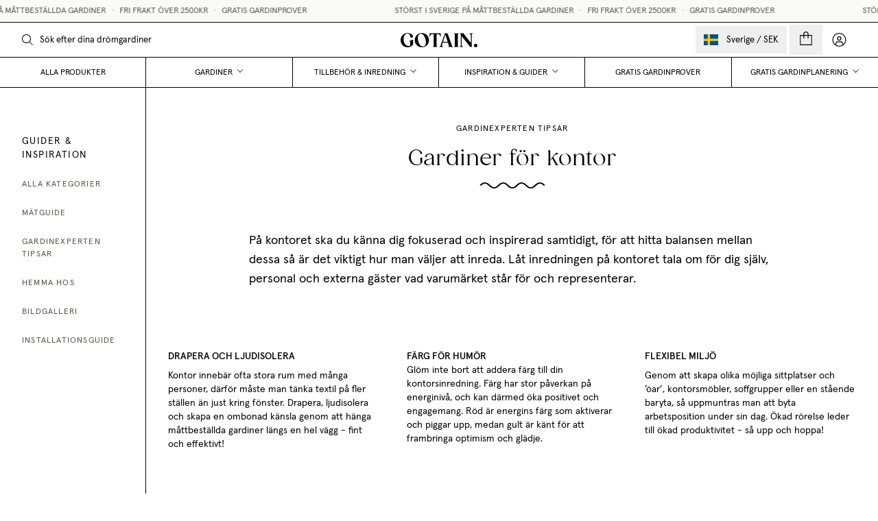

--- FILE ---
content_type: text/html; charset=utf-8
request_url: https://www.gotain.com/artiklar/gardinexperten/inreda-kontor
body_size: 48608
content:
<!DOCTYPE html><html lang="sv"><head><meta charSet="utf-8"/><meta name="viewport" content="width=device-width, initial-scale=1.0"/><link rel="manifest" href="/site.webmanifest"/><link rel="apple-touch-icon" href="/touch-icon.png"/><link rel="icon" sizes="32x32" href="/favicon-32x32.png"/><link rel="icon" sizes="96x96" href="/favicon-96x96.png"/><link rel="icon" sizes="16x16" href="/favicon-16x16.png"/><meta name="theme-color" content="#FAFAF9"/><meta name="facebook-domain-verification" content="8d66l4mkcsvxq27hbyfyvrkrrxdxob"/><meta name="google-site-verification" content="XPJVZUIPInlmmSANU9xODDyet5E3lgVTgRvenHoFWVI"/><title>Gardiner för kontor | Gotain</title><meta name="robots" content="index,follow"/><meta name="description" content="Måttbeställda gardiner enkelt, skräddarsydda i vår ateljé i Sverige. Med ett noggrant utvalt sortiment, enkel upphängning och snabb leveranstid så jobbar vi mot en finare värld, ett hem i taget."/><link rel="alternate" hrefLang="sv" href="https://www.gotain.com/artiklar/gardinexperten/inreda-kontor"/><link rel="alternate" hrefLang="en-GB" href="https://www.gotain.com/uk/articles/ask-the-expert/how-to-decorate-your-office-with-textiles"/><link rel="alternate" hrefLang="en" href="https://www.gotain.com/en/articles/ask-the-expert/how-to-decorate-your-office-with-textiles"/><meta property="og:title" content="Gardiner för kontor | Gotain"/><meta property="og:description" content="Måttbeställda gardiner enkelt, skräddarsydda i vår ateljé i Sverige. Med ett noggrant utvalt sortiment, enkel upphängning och snabb leveranstid så jobbar vi mot en finare värld, ett hem i taget."/><meta property="og:url" content="https://www.gotain.com/artiklar/gardinexperten/inreda-kontor"/><meta property="og:type" content="website"/><meta property="og:image" content="https://cdn.sanity.io/images/edu4usp4/production/788f7f16c35ce05f39c11dd7a86134124975e8ea-1250x1875.jpg"/><meta property="og:image:width" content="1250"/><meta property="og:image:height" content="1875"/><meta property="og:locale" content="sv"/><link rel="canonical" href="https://www.gotain.com/artiklar/gardinexperten/inreda-kontor"/><meta name="next-head-count" content="25"/><link rel="preload" href="/_next/static/css/931fccb4d9ca67ec.css" as="style"/><link rel="stylesheet" href="/_next/static/css/931fccb4d9ca67ec.css" data-n-g=""/><noscript data-n-css=""></noscript><script defer="" nomodule="" src="/_next/static/chunks/polyfills-42372ed130431b0a.js"></script><script defer="" src="/_next/static/chunks/9451.6ad83fd1fa36db64.js"></script><script defer="" src="/_next/static/chunks/6533.9375aacb997edc49.js"></script><script defer="" src="/_next/static/chunks/8115.6cf0cb7449f3a884.js"></script><script defer="" src="/_next/static/chunks/4543.99eb62f5c54307a7.js"></script><script defer="" src="/_next/static/chunks/3759.c29a82857c430ff2.js"></script><script defer="" src="/_next/static/chunks/1428.8b0db5c16ee9ea47.js"></script><script defer="" src="/_next/static/chunks/1429.3ada9a74152db83a.js"></script><script defer="" src="/_next/static/chunks/4071.f38024c136fd8530.js"></script><script defer="" src="/_next/static/chunks/9558.f53e264f7bc93ef1.js"></script><script src="/_next/static/chunks/webpack-bc47dd3c9eaf9157.js" defer=""></script><script src="/_next/static/chunks/framework-bef41b1e00da8d94.js" defer=""></script><script src="/_next/static/chunks/main-00b1bcf0f20ef2bd.js" defer=""></script><script src="/_next/static/chunks/pages/_app-7fada0a7e63e240d.js" defer=""></script><script src="/_next/static/chunks/a45e9611-93cccac906b4255c.js" defer=""></script><script src="/_next/static/chunks/2962-d48bdc2437f7e7de.js" defer=""></script><script src="/_next/static/chunks/7536-cf2176c4acfa7824.js" defer=""></script><script src="/_next/static/chunks/4374-1e228ca16f084963.js" defer=""></script><script src="/_next/static/chunks/5182-a677eff6ed586e3d.js" defer=""></script><script src="/_next/static/chunks/9804-89fc315586031613.js" defer=""></script><script src="/_next/static/chunks/1125-8bcac5298ebc934c.js" defer=""></script><script src="/_next/static/chunks/9738-5662a539482bdcf3.js" defer=""></script><script src="/_next/static/chunks/5519-1bfb2ea67b055277.js" defer=""></script><script src="/_next/static/chunks/5008-2dff0b8e4a6b913d.js" defer=""></script><script src="/_next/static/chunks/pages/%5B...page%5D-37812d0a45d10773.js" defer=""></script><script src="/_next/static/zM3x4bunhOpKqRRTLD9DK/_buildManifest.js" defer=""></script><script src="/_next/static/zM3x4bunhOpKqRRTLD9DK/_ssgManifest.js" defer=""></script></head><body class="loading"><div id="__next"><div style="position:fixed;z-index:9999;top:16px;left:16px;right:16px;bottom:16px;pointer-events:none"></div><header class="font-sans print:hidden"><div><div class="fixed inset-x-0 bottom-0 z-30 pointer-events-none top-16 xl:hidden"><div class="absolute left-0 max-w-md pointer-events-auto w-full top-0 duration-500 transition-all overflow-x-hidden bottom-0  -translate-x-full"><div class="relative w-full h-full bg-white"><div style="transition-duration:500ms" class="transition-transform h-full"><div class="flex items-center justify-between h-12 pl-5 border-b border-black sm:pr-5"><p class="text-sm font-medium uppercase ">Meny</p><div class="flex items-center text-black gap"><div><button class="relative flex items-center justify-center p-3 space-x-3 transition hover:bg-gray-400/5 text-inherit xl:-mx-3 active:scale-95 focus:outline-none"><p class="pt-px text-[13px] leading-[15px]">Sverige<!-- --> /<!-- --> <!-- -->SEK</p></button></div><a class="p-3 grid transition hover:bg-gray-400/5 place-content-center" href="/account"><svg aria-hidden="true" focusable="false" data-prefix="fasl" data-icon="circle-user" class="svg-inline--fa fa-circle-user fa-fw text-2xl xl:text-xl" role="img" xmlns="http://www.w3.org/2000/svg" viewBox="0 0 512 512"><path fill="currentColor" d="M480 256C480 132.3 379.7 32 256 32S32 132.3 32 256c0 67.5 29.8 128 77 169l35-105H368l35 105c47.2-41.1 77-101.6 77-169zM376 445.2L344.9 352H167.1L136 445.2c34.7 22 75.9 34.8 120 34.8c44.5 0 85.9-13 120.7-35.3l-.7 .5zM0 256a256 256 0 1 1 512 0A256 256 0 1 1 0 256zm208-48a48 48 0 1 0 96 0 48 48 0 1 0 -96 0zm48 80a80 80 0 1 1 0-160 80 80 0 1 1 0 160z"></path></svg><span class="sr-only">Mina sidor</span></a></div></div><div class="py-2"><button aria-label="Alla produkter" class="flex items-center w-full justify-between h-12 px-5 text-sm uppercase"><p>Alla produkter</p></button><div role="button" aria-label="Gardiner" class="flex space-x-4 uppercase text-sm items-center justify-between h-12"><p role="button" class="flex items-center h-full pl-5 pr-2">Gardiner</p><button aria-label="Open Gardiner submenu" class="flex items-center justify-end flex-1 h-full pl-2 pr-5"><svg aria-hidden="true" focusable="false" data-prefix="fasl" data-icon="angle-right" class="svg-inline--fa fa-angle-right text-lg" role="img" xmlns="http://www.w3.org/2000/svg" viewBox="0 0 320 512"><path fill="currentColor" d="M278.6 256l-11.3 11.3-160 160L96 438.6 73.4 416l11.3-11.3L233.4 256 84.7 107.3 73.4 96 96 73.4l11.3 11.3 160 160L278.6 256z"></path></svg></button></div><div class="absolute flex flex-col translate-x-full transition-transform duration-500 inset-0 hidden"><div class="flex items-center justify-between h-12 border-b border-black"><button aria-label="Tillbaka" class="flex items-center justify-start flex-1 h-full"><svg aria-hidden="true" focusable="false" data-prefix="fasl" data-icon="angle-left" class="svg-inline--fa fa-angle-left ml-5 text-lg" role="img" xmlns="http://www.w3.org/2000/svg" viewBox="0 0 320 512"><path fill="currentColor" d="M41.4 256l11.3-11.3 160-160L224 73.4 246.6 96l-11.3 11.3L86.6 256 235.3 404.7 246.6 416 224 438.6l-11.3-11.3-160-160L41.4 256z"></path></svg></button><p class="text-sm font-medium uppercase ">Gardiner</p><div class="flex-1"></div></div><div class="flex-1 pb-10 overflow-auto"><div class="py-2 border-t border-black first:border-t-0"><button aria-label="Gardintyp" class="flex items-center w-full justify-between h-12 px-5 text-sm uppercase flex items-center h-12 px-5 text-sm font-medium uppercase"><p>Gardintyp</p></button><button aria-label="Gardinlängder" class="flex items-center w-full justify-between h-12 px-5 text-sm uppercase"><p>Gardinlängder</p></button><button aria-label="Hissgardiner" class="flex items-center w-full justify-between h-12 px-5 text-sm uppercase"><p>Hissgardiner</p></button><button aria-label="Cafégardiner" class="flex items-center w-full justify-between h-12 px-5 text-sm uppercase"><p>Cafégardiner</p></button><button aria-label="Gardinkappor" class="flex items-center w-full justify-between h-12 px-5 text-sm uppercase"><p>Gardinkappor</p></button><button aria-label="Rullgardin" class="flex items-center w-full justify-between h-12 px-5 text-sm uppercase"><p>Rullgardin</p></button><button aria-label="Duschdraperi" class="flex items-center w-full justify-between h-12 px-5 text-sm uppercase"><p>Duschdraperi</p></button></div><div class="py-2 border-t border-black first:border-t-0"><button aria-label="Funktion &amp; Material" class="flex items-center w-full justify-between h-12 px-5 text-sm uppercase flex items-center h-12 px-5 text-sm font-medium uppercase"><p>Funktion &amp; Material</p></button><button aria-label="Mörkläggande gardiner" class="flex items-center w-full justify-between h-12 px-5 text-sm uppercase"><p>Mörkläggande gardiner</p></button><button aria-label="Tjocka gardiner" class="flex items-center w-full justify-between h-12 px-5 text-sm uppercase"><p>Tjocka gardiner</p></button><button aria-label="Tunna gardiner" class="flex items-center w-full justify-between h-12 px-5 text-sm uppercase"><p>Tunna gardiner</p></button><button aria-label="Linnegardiner" class="flex items-center w-full justify-between h-12 px-5 text-sm uppercase"><p>Linnegardiner</p></button></div><div class="py-2 border-t border-black first:border-t-0"><button aria-label="Mörkläggande Gardiner" class="block w-full px-5 py-3 text-left"><div class="w-full transition-opacity aspect-w-4 aspect-h-3 group-hover:opacity-75"></div><p class="mt-3 text-sm tracking-wider uppercase transition-opacity group-hover:opacity-50">Mörkläggande <span class="whitespace-nowrap">Gardiner <svg aria-hidden="true" focusable="false" data-prefix="fasl" data-icon="arrow-right-long" class="svg-inline--fa fa-arrow-right-long " role="img" xmlns="http://www.w3.org/2000/svg" viewBox="0 0 512 512"><path fill="currentColor" d="M500.7 267.3L512 256l-11.3-11.3-144-144L345.4 89.4 322.7 112l11.3 11.3L450.7 240 16 240 0 240l0 32 16 0 434.7 0L334.1 388.7 322.7 400l22.6 22.6 11.3-11.3 144-144z"></path></svg></span></p></button></div><div class="py-2 border-t border-black first:border-t-0"><button aria-label="Hissgardiner" class="block w-full px-5 py-3 text-left"><div class="w-full transition-opacity aspect-w-4 aspect-h-3 group-hover:opacity-75"></div><p class="mt-3 text-sm tracking-wider uppercase transition-opacity group-hover:opacity-50">Hissgardiner <svg aria-hidden="true" focusable="false" data-prefix="fasl" data-icon="arrow-right-long" class="svg-inline--fa fa-arrow-right-long " role="img" xmlns="http://www.w3.org/2000/svg" viewBox="0 0 512 512"><path fill="currentColor" d="M500.7 267.3L512 256l-11.3-11.3-144-144L345.4 89.4 322.7 112l11.3 11.3L450.7 240 16 240 0 240l0 32 16 0 434.7 0L334.1 388.7 322.7 400l22.6 22.6 11.3-11.3 144-144z"></path></svg></p></button></div></div></div><div role="button" aria-label="Tillbehör &amp; Inredning" class="flex space-x-4 uppercase text-sm items-center justify-between h-12"><p role="button" class="flex items-center h-full pl-5 pr-2">Tillbehör &amp; Inredning</p><button aria-label="Open Tillbehör &amp; Inredning submenu" class="flex items-center justify-end flex-1 h-full pl-2 pr-5"><svg aria-hidden="true" focusable="false" data-prefix="fasl" data-icon="angle-right" class="svg-inline--fa fa-angle-right text-lg" role="img" xmlns="http://www.w3.org/2000/svg" viewBox="0 0 320 512"><path fill="currentColor" d="M278.6 256l-11.3 11.3-160 160L96 438.6 73.4 416l11.3-11.3L233.4 256 84.7 107.3 73.4 96 96 73.4l11.3 11.3 160 160L278.6 256z"></path></svg></button></div><div class="absolute flex flex-col translate-x-full transition-transform duration-500 inset-0 hidden"><div class="flex items-center justify-between h-12 border-b border-black"><button aria-label="Tillbaka" class="flex items-center justify-start flex-1 h-full"><svg aria-hidden="true" focusable="false" data-prefix="fasl" data-icon="angle-left" class="svg-inline--fa fa-angle-left ml-5 text-lg" role="img" xmlns="http://www.w3.org/2000/svg" viewBox="0 0 320 512"><path fill="currentColor" d="M41.4 256l11.3-11.3 160-160L224 73.4 246.6 96l-11.3 11.3L86.6 256 235.3 404.7 246.6 416 224 438.6l-11.3-11.3-160-160L41.4 256z"></path></svg></button><p class="text-sm font-medium uppercase ">Tillbehör &amp; Inredning</p><div class="flex-1"></div></div><div class="flex-1 pb-10 overflow-auto"><div class="py-2 border-t border-black first:border-t-0"><button aria-label="Alla gardintillbehör" class="flex items-center w-full justify-between h-12 px-5 text-sm uppercase flex items-center h-12 px-5 text-sm font-medium uppercase"><p>Alla gardintillbehör</p></button><button aria-label="Gardinstänger" class="flex items-center w-full justify-between h-12 px-5 text-sm uppercase"><p>Gardinstänger</p></button><button aria-label="Gardinskenor" class="flex items-center w-full justify-between h-12 px-5 text-sm uppercase"><p>Gardinskenor</p></button><button aria-label="Gardinvikt &amp; -krokar" class="flex items-center w-full justify-between h-12 px-5 text-sm uppercase"><p>Gardinvikt &amp; -krokar</p></button><button aria-label="Gardinomtag" class="flex items-center w-full justify-between h-12 px-5 text-sm uppercase"><p>Gardinomtag</p></button><button aria-label="Steamer" class="flex items-center w-full justify-between h-12 px-5 text-sm uppercase"><p>Steamer</p></button></div><div class="py-2 border-t border-black first:border-t-0"><button aria-label="Alla inredningsdetaljer" class="flex items-center w-full justify-between h-12 px-5 text-sm uppercase flex items-center h-12 px-5 text-sm font-medium uppercase"><p>Alla inredningsdetaljer</p></button><button aria-label="Inredningsdetaljer" class="flex items-center w-full justify-between h-12 px-5 text-sm uppercase"><p>Inredningsdetaljer</p></button><button aria-label="Överkast" class="flex items-center w-full justify-between h-12 px-5 text-sm uppercase"><p>Överkast</p></button><button aria-label="Kuddar" class="flex items-center w-full justify-between h-12 px-5 text-sm uppercase"><p>Kuddar</p></button></div><div class="py-2 border-t border-black first:border-t-0"><button aria-label="Tapeter" class="block w-full px-5 py-3 text-left"><div class="w-full transition-opacity aspect-w-4 aspect-h-3 group-hover:opacity-75"></div><p class="mt-3 text-sm tracking-wider uppercase transition-opacity group-hover:opacity-50">Tapeter <svg aria-hidden="true" focusable="false" data-prefix="fasl" data-icon="arrow-right-long" class="svg-inline--fa fa-arrow-right-long " role="img" xmlns="http://www.w3.org/2000/svg" viewBox="0 0 512 512"><path fill="currentColor" d="M500.7 267.3L512 256l-11.3-11.3-144-144L345.4 89.4 322.7 112l11.3 11.3L450.7 240 16 240 0 240l0 32 16 0 434.7 0L334.1 388.7 322.7 400l22.6 22.6 11.3-11.3 144-144z"></path></svg></p></button></div><div class="py-2 border-t border-black first:border-t-0"><button aria-label="Kuddar" class="block w-full px-5 py-3 text-left"><div class="w-full transition-opacity aspect-w-4 aspect-h-3 group-hover:opacity-75"></div><p class="mt-3 text-sm tracking-wider uppercase transition-opacity group-hover:opacity-50">Kuddar <svg aria-hidden="true" focusable="false" data-prefix="fasl" data-icon="arrow-right-long" class="svg-inline--fa fa-arrow-right-long " role="img" xmlns="http://www.w3.org/2000/svg" viewBox="0 0 512 512"><path fill="currentColor" d="M500.7 267.3L512 256l-11.3-11.3-144-144L345.4 89.4 322.7 112l11.3 11.3L450.7 240 16 240 0 240l0 32 16 0 434.7 0L334.1 388.7 322.7 400l22.6 22.6 11.3-11.3 144-144z"></path></svg></p></button></div></div></div><div role="button" aria-label="Inspiration &amp; Guider" class="flex space-x-4 uppercase text-sm items-center justify-between h-12"><p role="button" class="flex items-center h-full pl-5 pr-2">Inspiration &amp; Guider</p><button aria-label="Open Inspiration &amp; Guider submenu" class="flex items-center justify-end flex-1 h-full pl-2 pr-5"><svg aria-hidden="true" focusable="false" data-prefix="fasl" data-icon="angle-right" class="svg-inline--fa fa-angle-right text-lg" role="img" xmlns="http://www.w3.org/2000/svg" viewBox="0 0 320 512"><path fill="currentColor" d="M278.6 256l-11.3 11.3-160 160L96 438.6 73.4 416l11.3-11.3L233.4 256 84.7 107.3 73.4 96 96 73.4l11.3 11.3 160 160L278.6 256z"></path></svg></button></div><div class="absolute flex flex-col translate-x-full transition-transform duration-500 inset-0 hidden"><div class="flex items-center justify-between h-12 border-b border-black"><button aria-label="Tillbaka" class="flex items-center justify-start flex-1 h-full"><svg aria-hidden="true" focusable="false" data-prefix="fasl" data-icon="angle-left" class="svg-inline--fa fa-angle-left ml-5 text-lg" role="img" xmlns="http://www.w3.org/2000/svg" viewBox="0 0 320 512"><path fill="currentColor" d="M41.4 256l11.3-11.3 160-160L224 73.4 246.6 96l-11.3 11.3L86.6 256 235.3 404.7 246.6 416 224 438.6l-11.3-11.3-160-160L41.4 256z"></path></svg></button><p class="text-sm font-medium uppercase ">Inspiration &amp; Guider</p><div class="flex-1"></div></div><div class="flex-1 pb-10 overflow-auto"><div class="py-2 border-t border-black first:border-t-0"><button aria-label="Guider" class="flex items-center w-full justify-between h-12 px-5 text-sm uppercase flex items-center h-12 px-5 text-sm font-medium uppercase"><p>Guider</p></button><button aria-label="Mätguide" class="flex items-center w-full justify-between h-12 px-5 text-sm uppercase"><p>Mätguide</p></button><button aria-label="Installationsguide" class="flex items-center w-full justify-between h-12 px-5 text-sm uppercase"><p>Installationsguide</p></button><button aria-label="Kom igång" class="flex items-center w-full justify-between h-12 px-5 text-sm uppercase"><p>Kom igång</p></button></div><div class="py-2 border-t border-black first:border-t-0"><button aria-label="Rum" class="flex items-center w-full justify-between h-12 px-5 text-sm uppercase flex items-center h-12 px-5 text-sm font-medium uppercase"><p>Rum</p></button><button aria-label="Barnrum" class="flex items-center w-full justify-between h-12 px-5 text-sm uppercase"><p>Barnrum</p></button><button aria-label="Vardagsrum" class="flex items-center w-full justify-between h-12 px-5 text-sm uppercase"><p>Vardagsrum</p></button><button aria-label="Sovrum" class="flex items-center w-full justify-between h-12 px-5 text-sm uppercase"><p>Sovrum</p></button><button aria-label="Kök" class="flex items-center w-full justify-between h-12 px-5 text-sm uppercase"><p>Kök</p></button><button aria-label="Badrum" class="flex items-center w-full justify-between h-12 px-5 text-sm uppercase"><p>Badrum</p></button></div><div class="py-2 border-t border-black first:border-t-0"><button aria-label="Inspiration" class="flex items-center w-full justify-between h-12 px-5 text-sm uppercase flex items-center h-12 px-5 text-sm font-medium uppercase"><p>Inspiration</p></button><button aria-label="Bildgalleri" class="flex items-center w-full justify-between h-12 px-5 text-sm uppercase"><p>Bildgalleri</p></button><button aria-label="Hemma hos" class="flex items-center w-full justify-between h-12 px-5 text-sm uppercase"><p>Hemma hos</p></button><button aria-label="Gardinexperten tipsar" class="flex items-center w-full justify-between h-12 px-5 text-sm uppercase"><p>Gardinexperten tipsar</p></button></div><div class="py-2 border-t border-black first:border-t-0"><button aria-label="Hello Home, Emelie Törling" class="block w-full px-5 py-3 text-left"><div class="w-full transition-opacity aspect-w-4 aspect-h-3 group-hover:opacity-75"></div><p class="mt-3 text-sm tracking-wider uppercase transition-opacity group-hover:opacity-50">Hello Home, Emelie <span class="whitespace-nowrap">Törling <svg aria-hidden="true" focusable="false" data-prefix="fasl" data-icon="arrow-right-long" class="svg-inline--fa fa-arrow-right-long " role="img" xmlns="http://www.w3.org/2000/svg" viewBox="0 0 512 512"><path fill="currentColor" d="M500.7 267.3L512 256l-11.3-11.3-144-144L345.4 89.4 322.7 112l11.3 11.3L450.7 240 16 240 0 240l0 32 16 0 434.7 0L334.1 388.7 322.7 400l22.6 22.6 11.3-11.3 144-144z"></path></svg></span></p></button></div><div class="py-2 border-t border-black first:border-t-0"><button aria-label="Mätguide: Gardinlängder" class="block w-full px-5 py-3 text-left"><div class="w-full transition-opacity aspect-w-4 aspect-h-3 group-hover:opacity-75"></div><p class="mt-3 text-sm tracking-wider uppercase transition-opacity group-hover:opacity-50">Mätguide: <span class="whitespace-nowrap">Gardinlängder <svg aria-hidden="true" focusable="false" data-prefix="fasl" data-icon="arrow-right-long" class="svg-inline--fa fa-arrow-right-long " role="img" xmlns="http://www.w3.org/2000/svg" viewBox="0 0 512 512"><path fill="currentColor" d="M500.7 267.3L512 256l-11.3-11.3-144-144L345.4 89.4 322.7 112l11.3 11.3L450.7 240 16 240 0 240l0 32 16 0 434.7 0L334.1 388.7 322.7 400l22.6 22.6 11.3-11.3 144-144z"></path></svg></span></p></button></div></div></div><button aria-label="Gratis gardinprover" class="flex items-center w-full justify-between h-12 px-5 text-sm uppercase"><p>Gratis gardinprover</p></button><div role="button" aria-label="Gratis gardinplanering" class="flex space-x-4 uppercase text-sm items-center justify-between h-12"><p role="button" class="flex items-center h-full pl-5 pr-2">Gratis gardinplanering</p><button aria-label="Open Gratis gardinplanering submenu" class="flex items-center justify-end flex-1 h-full pl-2 pr-5"><svg aria-hidden="true" focusable="false" data-prefix="fasl" data-icon="angle-right" class="svg-inline--fa fa-angle-right text-lg" role="img" xmlns="http://www.w3.org/2000/svg" viewBox="0 0 320 512"><path fill="currentColor" d="M278.6 256l-11.3 11.3-160 160L96 438.6 73.4 416l11.3-11.3L233.4 256 84.7 107.3 73.4 96 96 73.4l11.3 11.3 160 160L278.6 256z"></path></svg></button></div><div class="absolute flex flex-col translate-x-full transition-transform duration-500 inset-0 hidden"><div class="flex items-center justify-between h-12 border-b border-black"><button aria-label="Tillbaka" class="flex items-center justify-start flex-1 h-full"><svg aria-hidden="true" focusable="false" data-prefix="fasl" data-icon="angle-left" class="svg-inline--fa fa-angle-left ml-5 text-lg" role="img" xmlns="http://www.w3.org/2000/svg" viewBox="0 0 320 512"><path fill="currentColor" d="M41.4 256l11.3-11.3 160-160L224 73.4 246.6 96l-11.3 11.3L86.6 256 235.3 404.7 246.6 416 224 438.6l-11.3-11.3-160-160L41.4 256z"></path></svg></button><p class="text-sm font-medium uppercase ">Gratis gardinplanering</p><div class="flex-1"></div></div><div class="flex-1 pb-10 overflow-auto"><div class="py-2 border-t border-black first:border-t-0"><button aria-label="Gratis gardinplanering digital" class="block w-full px-5 py-3 text-left"><div class="w-full transition-opacity aspect-w-4 aspect-h-3 group-hover:opacity-75"></div><p class="mt-3 text-sm tracking-wider uppercase transition-opacity group-hover:opacity-50">Gratis gardinplanering <span class="whitespace-nowrap">digital <svg aria-hidden="true" focusable="false" data-prefix="fasl" data-icon="arrow-right-long" class="svg-inline--fa fa-arrow-right-long " role="img" xmlns="http://www.w3.org/2000/svg" viewBox="0 0 512 512"><path fill="currentColor" d="M500.7 267.3L512 256l-11.3-11.3-144-144L345.4 89.4 322.7 112l11.3 11.3L450.7 240 16 240 0 240l0 32 16 0 434.7 0L334.1 388.7 322.7 400l22.6 22.6 11.3-11.3 144-144z"></path></svg></span></p></button></div><div class="py-2 border-t border-black first:border-t-0"><button aria-label="Gratis hembesök" class="block w-full px-5 py-3 text-left"><div class="w-full transition-opacity aspect-w-4 aspect-h-3 group-hover:opacity-75"></div><p class="mt-3 text-sm tracking-wider uppercase transition-opacity group-hover:opacity-50">Gratis <span class="whitespace-nowrap">hembesök <svg aria-hidden="true" focusable="false" data-prefix="fasl" data-icon="arrow-right-long" class="svg-inline--fa fa-arrow-right-long " role="img" xmlns="http://www.w3.org/2000/svg" viewBox="0 0 512 512"><path fill="currentColor" d="M500.7 267.3L512 256l-11.3-11.3-144-144L345.4 89.4 322.7 112l11.3 11.3L450.7 240 16 240 0 240l0 32 16 0 434.7 0L334.1 388.7 322.7 400l22.6 22.6 11.3-11.3 144-144z"></path></svg></span></p></button></div><div class="py-2 border-t border-black first:border-t-0"><button aria-label="Gratis gardinplanering butik" class="block w-full px-5 py-3 text-left"><div class="w-full transition-opacity aspect-w-4 aspect-h-3 group-hover:opacity-75"></div><p class="mt-3 text-sm tracking-wider uppercase transition-opacity group-hover:opacity-50">Gratis gardinplanering <span class="whitespace-nowrap">butik <svg aria-hidden="true" focusable="false" data-prefix="fasl" data-icon="arrow-right-long" class="svg-inline--fa fa-arrow-right-long " role="img" xmlns="http://www.w3.org/2000/svg" viewBox="0 0 512 512"><path fill="currentColor" d="M500.7 267.3L512 256l-11.3-11.3-144-144L345.4 89.4 322.7 112l11.3 11.3L450.7 240 16 240 0 240l0 32 16 0 434.7 0L334.1 388.7 322.7 400l22.6 22.6 11.3-11.3 144-144z"></path></svg></span></p></button></div></div></div></div></div></div></div></div><nav class="fixed transition-transform inset-x-0 duration-300 z-30 w-full"><div class="relative flex items-center justify-center h-10 space-x-1 text-xs text-center uppercase sm:h-8" style="color:#57534E;background-color:#FAFAF9"><div class="w-full"></div></div><div><div class="flex items-end h-16 border-t flex-col w-full xl:h-24 xl:text-black xl:bg-white xl:border-b border-black transition-colors duration-300 relative z-10 bg-white text-black border-b border-t-black/100"><div class="relative z-10 flex items-center justify-between w-full px-2 max-xl:h-16 xl:px-8 xl:flex-1"><div class="flex items-center justify-start flex-1 xl:hidden"><button aria-label="Menu" class="flex items-center justify-center p-3 transition-transform xl:hidden active:scale-90 text-black"><svg aria-hidden="true" width="25" height="28" viewBox="0 0 25 28" fill="none" xmlns="http://www.w3.org/2000/svg"><path class="origin-center transition duration-300 -rotate-45 -translate-y-2" d="M4.20654 4.59424L21.5307 21.9184L20.2932 23.1558L2.96911 5.83168L4.20654 4.59424Z" fill="currentColor"></path><path class="origin-center transition duration-300 rotate-45 translate-y-2" d="M21.5308 5.83941L20.2934 4.60197L2.96924 21.9261L4.20668 23.1635L21.5308 5.83941Z" fill="currentColor"></path><path class="origin-center transition duration-300" d="M24.5 14.7578V13.0078L0 13.0078L0 14.7578L24.5 14.7578Z" fill="currentColor"></path></svg></button><div class="xl:hidden origin-bottom xl:transition duration-300"><button aria-label="Search" class="relative flex flex-col items-center transition justify-center p-3 text-sm sm:group focus:outline-none text-black"><div class="absolute xl:transition rounded-xl -z-10 -inset-y-2 -inset-x-2 group-hover:bg-amber/5"></div><svg aria-hidden="true" focusable="false" data-prefix="fasl" data-icon="magnifying-glass" class="svg-inline--fa fa-magnifying-glass xl:text-xl text-2xl -mb-0.5" role="img" xmlns="http://www.w3.org/2000/svg" viewBox="0 0 512 512"><path fill="currentColor" d="M384 208A176 176 0 1 0 32 208a176 176 0 1 0 352 0zM343.3 366C307 397.2 259.7 416 208 416C93.1 416 0 322.9 0 208S93.1 0 208 0S416 93.1 416 208c0 51.7-18.8 99-50 135.3L510.5 487.9l-22.6 22.6L343.3 366z"></path></svg></button></div></div><div class="items-center justify-center flex-1 hidden h-full space-x-8 xl:flex xl:justify-start"><div class="w-64"><form class="w-full"><div class="relative text-black flex items-center max-xl:text-white"><label for="search" class="flex items-center text-current justify-center -ml-2.5 p-2.5 cursor-pointer text-base"><svg aria-hidden="true" focusable="false" data-prefix="fasl" data-icon="magnifying-glass" class="svg-inline--fa fa-magnifying-glass " role="img" xmlns="http://www.w3.org/2000/svg" viewBox="0 0 512 512"><path fill="currentColor" d="M384 208A176 176 0 1 0 32 208a176 176 0 1 0 352 0zM343.3 366C307 397.2 259.7 416 208 416C93.1 416 0 322.9 0 208S93.1 0 208 0S416 93.1 416 208c0 51.7-18.8 99-50 135.3L510.5 487.9l-22.6 22.6L343.3 366z"></path></svg></label><input class="form-input bg-transparent border-0 hide-clear rounded-none placeholder:text-black h-12 lg:h-10 pl-0  w-full text-base lg:text-[13px] ring-0 transition-colors focus:ring-0 duration-300 disabled:opacity-100 max-xl:drop-shadow-md max-xl:placeholder:text-white" autoComplete="false" style="transition-property:background-color, border-color, color" placeholder="Sök efter dina drömgardiner" type="search" name="q" id="search" value=""/><div class="absolute inset-y-0 right-0 text-sm opacity-0 pointer-events-none"><button class="flex items-center justify-center w-12 h-12 lg:h-10" type="button"><svg aria-hidden="true" focusable="false" data-prefix="fasl" data-icon="xmark" class="svg-inline--fa fa-xmark " role="img" xmlns="http://www.w3.org/2000/svg" viewBox="0 0 384 512" style="width:16px"><path fill="currentColor" d="M192 233.4L59.5 100.9 36.9 123.5 169.4 256 36.9 388.5l22.6 22.6L192 278.6 324.5 411.1l22.6-22.6L214.6 256 347.1 123.5l-22.6-22.6L192 233.4z"></path></svg></button></div></div></form><div class="absolute top-full inset-x-0 z-50 border-t overflow-hidden border-black bg-white"></div></div></div><div class="flex items-center h-full"><a class="block transition-opacity duration-300 hover:opacity-75" href="/"><svg width="528" height="99" viewBox="0 0 528 99" xmlns="http://www.w3.org/2000/svg" class="w-24 h-auto sm:w-28"><path fill-rule="evenodd" clip-rule="evenodd" d="M352.43 85.31C353.99 90.25 355.03 92.59 357.76 93.5C359.19 94.02 360.1 94.54 360.1 95.58C360.1 96.62 359.32 97.14 357.63 97.01L357.461 97.0005C357.289 96.9908 357.109 96.9805 356.921 96.9697C354.542 96.8329 350.84 96.62 344.37 96.62C337.817 96.62 333.615 96.8552 331.207 96.9901L330.85 97.01C329.16 97.14 328.51 96.62 328.51 95.58C328.51 94.54 329.29 94.15 330.46 93.63C332.93 92.59 332.8 90.38 331.24 85.31L325.26 66.85H289.9L286 79.07C283.14 88.3 284.18 92.46 291.2 93.5C292.5 93.89 293.41 94.54 293.41 95.58C293.41 96.62 292.76 97.14 291.07 97.01C288.73 96.88 283.79 96.75 277.94 96.75C275.21 96.75 271.83 96.88 269.49 97.01C267.67 97.14 267.02 96.62 267.02 95.58C267.02 94.54 267.93 94.02 269.36 93.5C272.48 92.59 274.69 88.3 277.81 79.07L304.85 2.37001C304.85 1.85001 305.11 1.46001 305.63 1.20001C306.793 0.734815 308.187 1.14819 310.033 1.69553C311.282 2.06592 312.739 2.49767 314.47 2.76001C318.11 3.28001 320.32 3.54001 321.62 3.54001C322.79 3.67001 323.57 4.32001 323.83 5.23001L352.43 85.31ZM307.45 12.12L291.59 61.52H323.57L307.45 12.12ZM63.44 53.59C66.95 52.94 75.79 50.86 83.46 46.96C84.89 46.18 85.93 46.83 85.93 48.26V77.51C85.93 78.42 85.8 79.2 85.02 80.37C81.64 85.57 69.81 98.7 48.23 98.7C22.1 98.7 2.07997 79.85 0.129968 52.81C-1.69003 27.85 15.99 1.07001 47.19 1.07001C85.54 1.07001 92.17 31.36 76.96 32.53C68.4015 33.193 66.8008 27.2055 65.0327 20.5917C62.9871 12.9401 60.7174 4.45001 47.19 4.45001C27.17 4.45001 18.46 29.8 20.93 51.38C23.66 77.77 42.64 96.49 66.17 87.26V66.2C66.17 61.65 65.91 59.05 63.44 58.01C62.14 57.49 61.1 56.97 61.1 55.8C61.1 54.76 61.88 54.11 63.44 53.59ZM396.63 6.26999C398.06 5.61999 398.84 5.22999 398.84 4.18999C398.84 3.14999 398.19 2.62999 396.5 2.75999L395.98 2.78761C393.432 2.9235 389.185 3.14999 383.24 3.14999C377.103 3.14999 372.776 2.90865 370.375 2.77474L370.11 2.75999C368.42 2.62999 367.77 3.14999 367.77 4.18999C367.77 5.22999 368.55 5.61999 369.98 6.26999C372.45 7.17999 372.84 9.90999 372.84 14.46V85.31C372.84 89.86 372.45 92.59 369.98 93.5C368.55 94.15 367.77 94.54 367.77 95.58C367.77 96.62 368.42 97.14 370.11 97.01L370.375 96.9952C372.776 96.8613 377.103 96.62 383.24 96.62C389.185 96.62 393.431 96.8464 395.979 96.9823L396.5 97.01C398.19 97.14 398.84 96.62 398.84 95.58C398.84 94.54 398.06 94.15 396.63 93.5C394.16 92.59 393.77 89.86 393.77 85.31V14.46C393.77 9.90999 394.16 7.17999 396.63 6.26999ZM515.7 74.26C509.07 74.26 503.74 79.72 503.74 86.48C503.74 93.11 509.07 98.44 515.7 98.44C522.33 98.44 527.79 93.11 527.79 86.48C527.79 79.72 522.33 74.26 515.7 74.26ZM146.25 1.07001C118.04 1.07001 97.5 22.91 97.5 49.82C97.5 76.86 118.04 98.7 146.25 98.7C174.59 98.7 195.13 76.86 195.13 49.82C195.13 22.91 174.59 1.07001 146.25 1.07001ZM157.17 93.11C140.01 96.75 126.75 78.81 121.03 55.15C115.18 31.75 118.82 10.43 135.72 6.66001C152.62 3.02001 165.88 20.96 171.6 44.75C177.45 68.15 173.94 89.34 157.17 93.11ZM257.14 8.09C267.41 8.09 269.75 13.42 273.26 23.17C273.78 24.6 274.69 25.25 275.73 25.25C277.03 25.12 277.55 24.21 277.29 22.65C277.178 21.8041 277.07 20.9975 276.966 20.2201C276.224 14.6657 275.682 10.608 275.34 4.45C275.21 2.89 274.17 2.24 272.48 2.37C269.62 2.63 266.37 2.76 257.14 2.76H217.75C208.52 2.76 205.27 2.63 202.41 2.37C200.72 2.24 199.68 2.89 199.55 4.45C199.208 10.608 198.665 14.6653 197.923 20.2197L197.923 20.2249C197.819 21.0008 197.711 21.8059 197.6 22.65C197.34 24.21 197.86 25.12 199.03 25.25C200.2 25.25 201.11 24.6 201.63 23.17C205.14 13.42 207.48 8.09 217.75 8.09H226.98V85.31C226.98 89.86 226.59 92.59 224.12 93.5C222.69 94.15 221.91 94.54 221.91 95.58C221.91 96.62 222.56 97.14 224.25 97.01L224.515 96.9952C226.916 96.8613 231.243 96.62 237.38 96.62C243.325 96.62 247.572 96.8465 250.12 96.9824L250.64 97.01C252.33 97.14 252.98 96.62 252.98 95.58C252.98 94.54 252.2 94.15 250.77 93.5C248.3 92.59 247.91 89.86 247.91 85.31V8.09H257.14ZM485.68 3.01999C488.67 3.01999 491.4 2.88999 493.35 2.75999C495.04 2.62999 495.82 3.14999 495.82 4.18999C495.82 5.13858 495.063 5.54641 493.845 6.20264C493.727 6.26588 493.606 6.33143 493.48 6.39999C490.1 7.69999 489.06 11.34 489.06 18.36V95.06C489.06 96.1 488.15 97.01 486.98 97.01H485.03L484.38 96.88V97.01H480.35C478.783 97.01 477.891 95.9505 476.595 94.4118C476.385 94.1629 476.165 93.9015 475.93 93.63L419.51 22.26V81.41C419.51 91.4344 423.074 92.377 426.634 93.3186C426.859 93.3783 427.085 93.438 427.31 93.5C428.87 94.02 429.65 94.54 429.65 95.58C429.65 96.62 428.87 97.14 427.18 97.01C424.84 96.88 420.03 96.75 417.04 96.75C414.05 96.75 411.32 96.88 409.37 97.01C407.55 97.14 406.9 96.62 406.9 95.58C406.9 94.6314 407.657 94.2236 408.875 93.5673C408.993 93.5041 409.114 93.4385 409.24 93.37C412.62 92.07 413.66 88.43 413.66 81.41V14.46C413.66 9.90999 413.4 7.17999 410.93 6.26999L410.837 6.22761C409.46 5.60258 408.59 5.20719 408.59 4.18999C408.59 3.14999 409.24 2.75999 411.06 2.75999H430.56C431.73 2.75999 432.38 3.14999 433.16 4.05999L483.21 68.8V18.36C483.21 8.39184 479.572 7.40387 476.124 6.46725C475.885 6.40225 475.646 6.33749 475.41 6.26999C473.85 5.74999 473.07 5.22999 473.07 4.18999C473.07 3.14999 473.72 2.62999 475.54 2.75999C477.88 2.88999 482.69 3.01999 485.68 3.01999Z" class="fill-current"></path></svg></a></div><div class="flex items-center justify-end flex-1 xl:space-x-4"><div class="text-black"><div><button class="relative flex items-center justify-center p-3 space-x-3 transition hover:bg-gray-400/5 text-inherit xl:-mx-3 active:scale-95 focus:outline-none"><div class="h-4 w-[21px]"><img alt="Sverige" loading="lazy" width="21" height="16" decoding="async" data-nimg="1" class="object-contain object-center w-full h-full" style="color:transparent" src="/_next/static/media/se.dd120acd.svg"/></div><p class="pt-px text-[13px] leading-[15px] hidden">Sverige<!-- --> /<!-- --> <!-- -->SEK</p></button></div></div><div class="flex items-center"><button aria-label="Cart" class="relative flex flex-col items-center text-black hover:bg-gray-400/5 justify-center p-3 text-sm focus:outline-none transition"><div class="relative -mt-1"><div class="flex items-center justify-center w-6 h-6"><svg aria-hidden="true" focusable="false" data-prefix="fasl" data-icon="bag-shopping" class="svg-inline--fa fa-bag-shopping text-2xl xl:text-xl" role="img" xmlns="http://www.w3.org/2000/svg" viewBox="0 0 448 512" style="clip-path:polygon(100% 0, 100% 100%, 100% 100%, 100% 100%, 0 100%, 0 0)"><path fill="currentColor" d="M160 96v32H288V96c0-35.3-28.7-64-64-64s-64 28.7-64 64zm-32 64H32V480H416V160H320v80 16H288V240 160H160v80 16H128V240 160zm0-32V96c0-53 43-96 96-96s96 43 96 96v32h96 32v32V480v32H416 32 0V480 160 128H32h96z"></path></svg></div><div class="absolute bottom-0.5 xl:bottom-[3px] right-0.5 xl:right-[3px] translate-x-1/2 translate-y-1/2 pt-0.5 text-center px-0.5"></div></div></button><a class="p-3 grid transition hover:bg-gray-400/5 place-content-center max-sm:hidden text-black" href="/account"><svg aria-hidden="true" focusable="false" data-prefix="fasl" data-icon="circle-user" class="svg-inline--fa fa-circle-user fa-fw text-2xl xl:text-xl" role="img" xmlns="http://www.w3.org/2000/svg" viewBox="0 0 512 512"><path fill="currentColor" d="M480 256C480 132.3 379.7 32 256 32S32 132.3 32 256c0 67.5 29.8 128 77 169l35-105H368l35 105c47.2-41.1 77-101.6 77-169zM376 445.2L344.9 352H167.1L136 445.2c34.7 22 75.9 34.8 120 34.8c44.5 0 85.9-13 120.7-35.3l-.7 .5zM0 256a256 256 0 1 1 512 0A256 256 0 1 1 0 256zm208-48a48 48 0 1 0 96 0 48 48 0 1 0 -96 0zm48 80a80 80 0 1 1 0-160 80 80 0 1 1 0 160z"></path></svg><span class="sr-only">Mina sidor</span></a></div></div></div><div class="items-stretch hidden w-full grid-cols-6 border-t border-black xl:grid h-11"><div class="grid place-items-center flex-1 border-r border-black"><div class="relative flex transition-opacity text-xs uppercase items-center duration-500"><a class="block text-xs hover:underline underline-offset-4" href="/produkter">Alla produkter<!-- --> </a></div></div><div class="grid place-items-center flex-1 border-r border-black"><div class="relative flex transition-opacity text-xs uppercase items-center duration-500"><a class="hover:underline" href="/gardiner"><div class="underline-offset-4">Gardiner<svg aria-hidden="true" focusable="false" data-prefix="fasl" data-icon="angle-down" class="svg-inline--fa fa-angle-down text-xs -mt-0.5 pt-0.5 ml-1.5" role="img" xmlns="http://www.w3.org/2000/svg" viewBox="0 0 448 512"><path fill="currentColor" d="M224 342.6l11.3-11.3 160-160L406.6 160 384 137.4l-11.3 11.3L224 297.4 75.3 148.7 64 137.4 41.4 160l11.3 11.3 160 160L224 342.6z"></path></svg></div></a></div><div class="absolute inset-x-0 z-0 -mt-px top-24"></div></div><div class="grid place-items-center flex-1 border-r border-black"><div class="relative flex transition-opacity text-xs uppercase items-center duration-500"><a class="hover:underline" href="/tillbehor"><div class="underline-offset-4">Tillbehör &amp; Inredning<svg aria-hidden="true" focusable="false" data-prefix="fasl" data-icon="angle-down" class="svg-inline--fa fa-angle-down text-xs -mt-0.5 pt-0.5 ml-1.5" role="img" xmlns="http://www.w3.org/2000/svg" viewBox="0 0 448 512"><path fill="currentColor" d="M224 342.6l11.3-11.3 160-160L406.6 160 384 137.4l-11.3 11.3L224 297.4 75.3 148.7 64 137.4 41.4 160l11.3 11.3 160 160L224 342.6z"></path></svg></div></a></div><div class="absolute inset-x-0 z-0 -mt-px top-24"></div></div><div class="grid place-items-center flex-1 border-r border-black"><div class="relative flex transition-opacity text-xs uppercase items-center duration-500"><a class="hover:underline" href="/artiklar/lookbook/shop-the-look"><div class="underline-offset-4">Inspiration &amp; Guider<svg aria-hidden="true" focusable="false" data-prefix="fasl" data-icon="angle-down" class="svg-inline--fa fa-angle-down text-xs -mt-0.5 pt-0.5 ml-1.5" role="img" xmlns="http://www.w3.org/2000/svg" viewBox="0 0 448 512"><path fill="currentColor" d="M224 342.6l11.3-11.3 160-160L406.6 160 384 137.4l-11.3 11.3L224 297.4 75.3 148.7 64 137.4 41.4 160l11.3 11.3 160 160L224 342.6z"></path></svg></div></a></div><div class="absolute inset-x-0 z-0 -mt-px top-24"></div></div><div class="grid place-items-center flex-1 border-r border-black"><div class="relative flex transition-opacity text-xs uppercase items-center duration-500"><a class="block text-xs hover:underline underline-offset-4" href="/gardinprover">Gratis gardinprover<!-- --> </a></div></div><div class="grid place-items-center flex-1 border-r border-black border-r-0"><div class="relative flex transition-opacity text-xs uppercase items-center duration-500"><a class="hover:underline" href="/servicetjaenster"><div class="underline-offset-4">Gratis gardinplanering<svg aria-hidden="true" focusable="false" data-prefix="fasl" data-icon="angle-down" class="svg-inline--fa fa-angle-down text-xs -mt-0.5 pt-0.5 ml-1.5" role="img" xmlns="http://www.w3.org/2000/svg" viewBox="0 0 448 512"><path fill="currentColor" d="M224 342.6l11.3-11.3 160-160L406.6 160 384 137.4l-11.3 11.3L224 297.4 75.3 148.7 64 137.4 41.4 160l11.3 11.3 160 160L224 342.6z"></path></svg></div></a></div><div class="absolute inset-x-0 z-0 -mt-px top-24"></div></div></div></div></div></nav></div></header><main class="print:[&amp;&gt;*]:pt-2 bg-white relative xl:[&amp;&gt;*]:pt-[128px] [&amp;&gt;*]:pt-[104px] sm:[&amp;&gt;*]:pt-24"><div class="bg-white" style="background-color:#ffffff"><div class="min-h-[calc(100svh-104px)] sm:min-h-[calc(100svh-6rem)] xl:min-h-[calc(100svh-128px)]"><div class="lg:flex"><div class="max-lg:hidden lg:min-h-screen flex justify-center lg:justify-start w-full lg:w-64 xl:w-[16.667vw] px-4 py-4 pb-0 lg:p-6 lg:py-14 lg:border-r border-black lg:flex-shrink-0"><div class="relative"><div class="sticky flex flex-wrap items-center justify-center top-28 lg:items-start lg:justify-start lg:flex-col"><a class="p-1.5 lg:px-2 lg:py-3 hidden lg:inline-block" href="/artiklar"><div class="text-sm tracking-widest uppercase">Guider &amp; Inspiration</div></a><a class="text-xs uppercase tracking-widest text-left underline-offset-4 hover:lg:underline decoration-current focus:outline-none inline-block py-2.5 px-1.5 lg:px-2 lg:py-3 h-8 leading-none lg:h-auto lg:leading-normal text-gray-600" href="/artiklar">Alla kategorier</a><a class="text-xs uppercase tracking-widest text-left underline-offset-4 hover:lg:underline decoration-current focus:outline-none inline-block py-2.5 px-1.5 lg:px-2 lg:py-3 h-8 leading-none lg:h-auto lg:leading-normal text-gray-600" href="/artiklar/matguide">Mätguide</a><a class="text-xs uppercase tracking-widest text-left underline-offset-4 hover:lg:underline decoration-current focus:outline-none inline-block py-2.5 px-1.5 lg:px-2 lg:py-3 h-8 leading-none lg:h-auto lg:leading-normal text-gray-600" href="/artiklar/gardinexperten">Gardinexperten tipsar</a><a class="text-xs uppercase tracking-widest text-left underline-offset-4 hover:lg:underline decoration-current focus:outline-none inline-block py-2.5 px-1.5 lg:px-2 lg:py-3 h-8 leading-none lg:h-auto lg:leading-normal text-gray-600" href="/artiklar/hemma-hos">Hemma Hos</a><a class="text-xs uppercase tracking-widest text-left underline-offset-4 hover:lg:underline decoration-current focus:outline-none inline-block py-2.5 px-1.5 lg:px-2 lg:py-3 h-8 leading-none lg:h-auto lg:leading-normal text-gray-600" href="/artiklar/lookbook">Bildgalleri</a><a class="text-xs uppercase tracking-widest text-left underline-offset-4 hover:lg:underline decoration-current focus:outline-none inline-block py-2.5 px-1.5 lg:px-2 lg:py-3 h-8 leading-none lg:h-auto lg:leading-normal text-gray-600" href="/artiklar/installations-guider">Installationsguide</a></div></div></div><div class="overflow-hidden lg:flex-1"><div class="flex flex-col items-center justify-center py-8 bg-white gap gap-y-5 sm:py-12"><section class="px-4 sm:px-8"><div class="flex flex-col items-center space-y-2 sm:space-y-3"><a class="px-3 py-1 text-xs tracking-widest underline uppercase transition-all underline-offset-4 hover:decoration-black decoration-1 decoration-black/0" href="/artiklar/gardinexperten">Gardinexperten tipsar</a><h1 class="font-serif text-3xl sm:text-3xl text-center">Gardiner för kontor</h1><svg width="158" height="21" class="w-24" style="transform:scaleY(0.7)" viewBox="0 0 158 21" fill="none" xmlns="http://www.w3.org/2000/svg"><path d="M2 10.5C9.33333 -0.833333 16.6667 -0.833333 24 10.5C31.3333 21.8333 38.6667 21.8333 46 10.5C53.3333 -0.833333 60.6667 -0.833333 68 10.5C75.3333 21.8333 82.6667 21.8333 90 10.5C97.3333 -0.833333 104.667 -0.833333 112 10.5C119.333 21.8333 126.667 21.8333 134 10.5C141.333 -0.833333 148.667 -0.833333 156 10.5" class="sm:stroke-[4px] stroke-2" stroke="#000"></path></svg></div></section></div><div class="mb-12 sm:mb-24"><div class=""><section id="section-a594dd4142a6"><section class="px-4 sm:px-8" id="text-section-0"><div class="max-w-3xl mx-auto text-base"><div class="max-w-full font-sans"><p class="font-sans mb-2 my-2 text-base text-black"><span class="block mb-4 text-base md:text-lg">På kontoret ska du känna dig fokuserad och inspirerad samtidigt,  för att hitta balansen mellan dessa så är det viktigt hur man väljer att inreda. Låt inredningen på kontoret tala om för dig själv, personal och externa gäster vad varumärket står för och representerar.</span></p></div></div></section></section></div><div class="mt-12 sm:mt-20"><section id="section-38db9eddd024"><section class="px-4 sm:px-8"><div class=""><div class="grid gap-6 lg:gap-10 lg:grid-cols-3"><div><div class="max-w-full font-sans prose-h2:first:mt-2 prose-h3:first:mt-2"><p class="font-sans mb-2 my-2 text-sm text-black"><strong class="font-medium">DRAPERA OCH LJUDISOLERA</strong></p><p class="font-sans mb-2 my-2 text-sm text-black">Kontor innebär ofta stora rum med många personer, därför måste man tänka textil på fler ställen än just kring fönster. Drapera, ljudisolera och skapa en ombonad känsla genom att hänga måttbeställda gardiner längs en hel vägg - fint och effektivt!</p></div></div><div><div class="max-w-full font-sans prose-h2:first:mt-2 prose-h3:first:mt-2"><p class="font-sans mb-2 my-2 text-sm text-black"><strong class="font-medium">FÄRG FÖR HUMÖR</strong><br/>Glöm inte bort att addera färg till din kontorsinredning. Färg har stor påverkan på energinivå, och kan därmed öka positivet och engagemang. Röd är energins färg som aktiverar och piggar upp, medan gult är känt för att frambringa optimism och glädje.</p></div></div><div><div class="max-w-full font-sans prose-h2:first:mt-2 prose-h3:first:mt-2"><p class="font-sans mb-2 my-2 text-sm text-black"><strong class="font-medium">FLEXIBEL MILJÖ</strong></p><p class="font-sans mb-2 my-2 text-sm text-black">Genom att skapa olika möjliga sittplatser och ’öar’, kontorsmöbler, soffgrupper eller en stående baryta, så uppmuntras man att byta arbetsposition under sin dag. Ökad rörelse leder till ökad produktivitet - så upp och hoppa!</p></div></div></div></div></section></section></div><div class="mt-12 sm:mt-20"><section id="section-f588e2383344"><section class="px-4 sm:px-8"><div class=""><div class="grid gap-6 lg:gap-10 lg:grid-cols-3"><div><div class="max-w-full font-sans prose-h2:first:mt-2 prose-h3:first:mt-2"><p class="font-sans mb-2 my-2 text-sm text-black"><strong class="font-medium">AVSKÄRMAT MED LJUSINSLÄPP</strong></p><p class="font-sans mb-2 my-2 text-sm text-black">Det är vanligt att konferensrum är helt inglasade eller har stora glaspartier. Tänk då på att välja en tunnare gardin, exempelvis en Hotellgardin eller Tunn Linnegardin, för att kunna skärma av utan att tappa kontakten med vad som sker utanför rummet.</p></div></div><div><div class="max-w-full font-sans prose-h2:first:mt-2 prose-h3:first:mt-2"><p class="font-sans mb-2 my-2 text-sm text-black"><strong class="font-medium">ETT GEMENSAMT MÅL</strong></p><p class="font-sans mb-2 my-2 text-sm text-black">Det är viktigt att alla i teamet har en gemensam känsla och förståelse för företagets projekt och mål, och en anslagstavla för att samla inspiration och planer är ett bra och visuellt sätt att göra detta!</p></div></div><div><div class="max-w-full font-sans prose-h2:first:mt-2 prose-h3:first:mt-2"><p class="font-sans mb-2 my-2 text-sm text-black"><strong class="font-medium">NEUTRALA TONER FÖR LUGN</strong></p><p class="font-sans mb-2 my-2 text-sm text-black">Till skillnad från i en kontorsmiljö så är neutrala toner att föredra i ett konferensrum. Här vill man skapa en inbjudande miljö med fokus på dialog, samtal och analys, och inte bli distraherad av färg. En annan anledning till att välja neutrala toner i ett konferensrum är av den enkla anledningen att människorna som vistas i rummet också tillför mycket färg, vilket leder till ett stökigt intryck.</p><p class="font-sans mb-2 my-2 text-sm text-black"><br/></p></div></div></div></div></section></section></div><div class="mt-12 sm:mt-20"><section id="section-6da0a7004be3"><section class="px-4 sm:px-8"><div class=""><h2 class="text-sm tracking-widest uppercase mb-6">Gardiner för företag</h2><div class="grid grid-cols-2 gap-4  lg:grid-cols-4"><div class="flex flex-col flex-1"><div class="overflow-hidden bg-gray-200 group aspect-w-3 aspect-h-4"><div class="absolute inset-0 transition-opacity duration-500" style="opacity:0"><a class="block w-full h-full [&amp;&gt;*]:[content-visibility:auto]" href="/service/matning-och-radgivning-foretag"><div class="aspect-w-3 aspect-h-4"><div class="transition-opacity duration-500 [&amp;&gt;*]:[content-visibility:auto]" style="opacity:0"></div></div></a><div class="absolute top-0 left-0 right-0 z-10 flex flex-wrap justify-end m-2 pointer-events-none"><div class="px-2 py-1 m-0.5 text-xs font-medium tracking-wider bg-white uppercase">Företag</div></div></div></div><div class="relative flex-1 py-4"><div><a class="inline-block text-sm font-medium" href="/service/matning-och-radgivning-foretag"><p class="max-sm:line-clamp-2 max-sm:h-10 max-sm:text-ellipsis">Kostnadsfritt platsbesök med mätning Företag</p></a></div><a class="inline-block pt-1 text-sm text-gray-600 hover:underline" href="/service/matning-och-radgivning-foretag">Läs mer</a></div></div><div class="flex flex-col flex-1"><div class="overflow-hidden bg-gray-200 group aspect-w-3 aspect-h-4"><div class="absolute inset-0 transition-opacity duration-500" style="opacity:0"><a class="block w-full h-full [&amp;&gt;*]:[content-visibility:auto]" href="/gardiner/mattbestalld-hotellgardin"><div class="aspect-w-3 aspect-h-4"><div class="transition-opacity duration-500 [&amp;&gt;*]:[content-visibility:auto]" style="opacity:0"></div></div></a><div class="absolute top-0 left-0 right-0 z-10 flex flex-wrap justify-end m-2 pointer-events-none"></div></div></div><div class="relative flex-1 py-4"><div><a class="inline-block text-sm font-medium" href="/gardiner/mattbestalld-hotellgardin"><p class="max-sm:line-clamp-2 max-sm:h-10 max-sm:text-ellipsis">Hotellgardin</p></a></div><div class="flex flex-wrap mt-3 transition-opacity duration-500" style="opacity:0"><a class="block w-6 h-6 mb-1 mr-1" href="/gardiner/mattbestalld-hotellgardin/vit"></a><a class="block w-6 h-6 mb-1 mr-1" href="/gardiner/mattbestalld-hotellgardin/sand"></a></div><a class="inline-block" href="/gardiner/mattbestalld-hotellgardin"><div class="mt-2 text-sm"><div class="flex flex-wrap h-full -mx-2 -my-1"><div class="px-2 py-1"><div class="font-normal text-black uppercase text-[11px]">Singelbredd</div><div>1 600 kr<!-- --> </div></div><div class="px-2 py-1"><div class="font-normal text-black uppercase text-[11px]">Dubbelbredd</div><div>2 600 kr<!-- --> </div></div></div></div></a></div></div><div class="flex flex-col flex-1"><div class="overflow-hidden bg-gray-200 group aspect-w-3 aspect-h-4"><div class="absolute inset-0 transition-opacity duration-500" style="opacity:0"><a class="block w-full h-full [&amp;&gt;*]:[content-visibility:auto]" href="/gardiner/mattbestalld-tunn-linnegardin"><div class="aspect-w-3 aspect-h-4"><div class="transition-opacity duration-500 [&amp;&gt;*]:[content-visibility:auto]" style="opacity:0"></div></div></a><div class="absolute top-0 left-0 right-0 z-10 flex flex-wrap justify-end m-2 pointer-events-none"></div></div></div><div class="relative flex-1 py-4"><div><a class="inline-block text-sm font-medium" href="/gardiner/mattbestalld-tunn-linnegardin"><p class="max-sm:line-clamp-2 max-sm:h-10 max-sm:text-ellipsis">Tunn Linnegardin</p></a></div><div class="flex flex-wrap mt-3 transition-opacity duration-500" style="opacity:0"><a class="block w-6 h-6 mb-1 mr-1" href="/gardiner/mattbestalld-tunn-linnegardin/kritvit"></a><a class="block w-6 h-6 mb-1 mr-1" href="/gardiner/mattbestalld-tunn-linnegardin/benvit"></a><a class="block w-6 h-6 mb-1 mr-1" href="/gardiner/mattbestalld-tunn-linnegardin/sand"></a><a class="block w-6 h-6 mb-1 mr-1" href="/gardiner/mattbestalld-tunn-linnegardin/senap"></a><a class="block w-6 h-6 mb-1 mr-1" href="/gardiner/mattbestalld-tunn-linnegardin/khaki"></a><button class="relative flex items-center justify-center w-6 h-6 mb-1 mr-1 text-black bg-gray-200 text-2xs hover:ring-2 hover:ring-black hover:z-10"><div class="pt-[2px]">+<!-- -->4</div></button></div><a class="inline-block" href="/gardiner/mattbestalld-tunn-linnegardin"><div class="mt-2 text-sm"><div class="flex flex-wrap h-full -mx-2 -my-1"><div class="px-2 py-1"><div class="font-normal text-black uppercase text-[11px]">Singelbredd</div><div>1 600 kr<!-- --> </div></div><div class="px-2 py-1"><div class="font-normal text-black uppercase text-[11px]">Dubbelbredd</div><div>2 600 kr<!-- --> </div></div></div></div></a></div></div><div class="flex flex-col flex-1"><div class="overflow-hidden bg-gray-200 group aspect-w-3 aspect-h-4"><div class="absolute inset-0 transition-opacity duration-500" style="opacity:0"><a class="block w-full h-full [&amp;&gt;*]:[content-visibility:auto]" href="/gardiner/mattbestalld-sammetsgardin"><div class="aspect-w-3 aspect-h-4"><div class="transition-opacity duration-500 [&amp;&gt;*]:[content-visibility:auto]" style="opacity:0"></div></div></a><div class="absolute top-0 left-0 right-0 z-10 flex flex-wrap justify-end m-2 pointer-events-none"></div></div></div><div class="relative flex-1 py-4"><div><a class="inline-block text-sm font-medium" href="/gardiner/mattbestalld-sammetsgardin"><p class="max-sm:line-clamp-2 max-sm:h-10 max-sm:text-ellipsis">Sammetsgardin</p></a></div><div class="flex flex-wrap mt-3 transition-opacity duration-500" style="opacity:0"><a class="block w-6 h-6 mb-1 mr-1" href="/gardiner/mattbestalld-sammetsgardin/kritvit"></a><a class="block w-6 h-6 mb-1 mr-1" href="/gardiner/mattbestalld-sammetsgardin/benvit"></a><a class="block w-6 h-6 mb-1 mr-1" href="/gardiner/mattbestalld-sammetsgardin/sand"></a><a class="block w-6 h-6 mb-1 mr-1" href="/gardiner/mattbestalld-sammetsgardin/senap"></a><a class="block w-6 h-6 mb-1 mr-1" href="/gardiner/mattbestalld-sammetsgardin/rosa"></a><button class="relative flex items-center justify-center w-6 h-6 mb-1 mr-1 text-black bg-gray-200 text-2xs hover:ring-2 hover:ring-black hover:z-10"><div class="pt-[2px]">+<!-- -->4</div></button></div><a class="inline-block" href="/gardiner/mattbestalld-sammetsgardin"><div class="mt-2 text-sm"><div class="flex flex-wrap h-full -mx-2 -my-1"><div class="px-2 py-1"><div class="font-normal text-black uppercase text-[11px]">Singelbredd</div><div>2 000 kr<!-- --> </div></div><div class="px-2 py-1"><div class="font-normal text-black uppercase text-[11px]">Dubbelbredd</div><div>3 000 kr<!-- --> </div></div></div></div></a></div></div></div></div></section></section></div></div></div></div></div></div></main><footer class="w-full overflow-x-hidden border-t selection:bg-white/80 selection:text-black print:hidden" style="color:#000000;border-color:#000000;background-color:#efebe7"><div style="border-color:#000000" class="border-b xl:hidden"><section class="px-4 sm:px-8"><div class="flex flex-wrap items-center justify-center py-5 -mx-3 -my-1"><svg viewBox="0 0 91 20" xmlns="http://www.w3.org/2000/svg" aria-label="klarna" class="mx-3 my-1 fill-current" width="50" height="36"><path fill-rule="evenodd" clip-rule="evenodd" d="M5.37733 0H0.866699V19.6244H5.37733V0ZM12.2223 0H16.6336H16.6342C16.6342 4.25313 14.9723 8.21 12.0248 11.1375L18.2561 19.6244H12.6973L5.9317 10.4056L7.67233 9.1C10.5605 6.92375 12.2223 3.62 12.2223 0ZM19.5611 0H23.8142V19.6244H19.5611V0ZM56.9299 7.5769C57.9586 6.1719 59.5018 5.67752 61.1236 5.67752H61.1242C64.388 5.67752 66.9005 7.83377 66.9005 10.9988V19.6438H62.8449V12.4825C62.8449 10.5044 61.8161 9.43627 60.0355 9.43627C58.3742 9.43627 56.9892 10.445 56.9892 12.5025V19.6244H52.8942V6.05377H56.9299V7.5769ZM36.673 6.05377V6.92377C35.5255 6.13252 34.1411 5.67752 32.6373 5.67752C28.6811 5.67752 25.4761 8.88252 25.4761 12.8388C25.4761 16.795 28.6811 20 32.6373 20C34.1411 20 35.5255 19.545 36.673 18.7538V19.6244H40.7286V6.05377H36.673ZM32.9736 16.3207C30.9361 16.3207 29.2942 14.7581 29.2942 12.8388C29.2942 10.9194 30.9361 9.3569 32.9736 9.3569C35.0111 9.3569 36.653 10.9194 36.653 12.8388C36.653 14.7581 35.0111 16.3207 32.9736 16.3207ZM47.0192 6.05316V7.81379C47.8305 6.76504 49.3536 6.05316 50.9955 6.05316V10.0094H50.9561C49.3536 10.0094 47.0392 11.1569 47.0392 13.2932V19.6238H42.8649V6.05316H47.0192ZM79.5217 6.05377V6.92377C78.3742 6.13252 76.9899 5.67752 75.4861 5.67752C71.5299 5.67752 68.3249 8.88252 68.3249 12.8388C68.3249 16.795 71.5299 20 75.4861 20C76.9899 20 78.3742 19.545 79.5217 18.7538V19.6244H83.5774V6.05377H79.5217ZM75.8224 16.3207C73.7849 16.3207 72.143 14.7581 72.143 12.8388C72.143 10.9194 73.7849 9.3569 75.8224 9.3569C77.8599 9.3569 79.5017 10.9194 79.5017 12.8388C79.5217 14.7575 77.8599 16.3207 75.8224 16.3207ZM86.3661 6.13311C86.5836 6.13311 86.7224 6.25124 86.7224 6.44937H86.723C86.723 6.58812 86.6636 6.68686 86.5449 6.74624L86.723 7.16186H86.5249L86.3667 6.78624H86.1686V7.16186H85.9905V6.13311H86.3661ZM86.168 6.60749H86.3661C86.5049 6.60749 86.5442 6.54812 86.5442 6.44937C86.5442 6.35062 86.4849 6.29124 86.3661 6.29124H86.168V6.60749ZM86.3067 5.69747C85.7723 5.69747 85.3373 6.13247 85.3373 6.66684C85.3573 7.20122 85.7723 7.63622 86.3067 7.63622C86.8411 7.63622 87.2761 7.20122 87.2761 6.66684C87.2761 6.13247 86.8411 5.69747 86.3067 5.69747ZM86.3067 7.45809C85.8717 7.45809 85.5355 7.10184 85.5355 6.66684C85.5355 6.23184 85.8917 5.87559 86.3067 5.87559C86.7417 5.87559 87.078 6.23184 87.078 6.66684C87.078 7.10184 86.7217 7.45809 86.3067 7.45809ZM85.3574 17.3688C85.3574 15.9644 86.5049 14.8169 87.9093 14.8169C89.3137 14.8169 90.4612 15.9444 90.4612 17.3688C90.4612 18.7732 89.3137 19.9207 87.9093 19.9207C86.5049 19.9207 85.3574 18.7732 85.3574 17.3688Z"></path></svg><svg viewBox="0 0 61 19" xmlns="http://www.w3.org/2000/svg" aria-label="swish" class="mx-3 my-1 fill-current" width="50" height="36"><path d="M57.4162 5.11294C57.4162 4.90066 57.4552 4.70177 57.5333 4.51605C57.6114 4.33033 57.7174 4.16835 57.8512 4.03011C57.9854 3.89169 58.1452 3.78073 58.3218 3.70343C58.5017 3.62375 58.6948 3.58401 58.9011 3.58401C59.1103 3.58401 59.3062 3.62375 59.4888 3.70343C59.6675 3.78028 59.8295 3.89125 59.9657 4.03011C60.101 4.16835 60.2076 4.33033 60.2857 4.51605C60.3639 4.70177 60.4029 4.90076 60.4029 5.11294C60.4029 5.32521 60.3639 5.52421 60.2857 5.70993C60.2076 5.89565 60.101 6.05763 59.9658 6.19576C59.8296 6.33466 59.6676 6.44566 59.4889 6.52255C59.3062 6.60213 59.1104 6.64197 58.9012 6.64197C58.6948 6.64197 58.5018 6.60223 58.3218 6.52255C58.1452 6.44522 57.9854 6.33422 57.8512 6.19576C57.7174 6.05763 57.6114 5.89565 57.5333 5.70993C57.4552 5.52421 57.4162 5.32521 57.4162 5.11294V5.11294ZM57.7216 5.11294C57.7216 5.28893 57.7515 5.45227 57.8115 5.60306C57.8684 5.74907 57.9529 5.88277 58.0604 5.99687C58.1665 6.10867 58.2938 6.19834 58.4347 6.2607C58.5784 6.32501 58.7338 6.35712 58.9011 6.35712C59.0713 6.35712 59.2289 6.32501 59.3738 6.2607C59.516 6.19841 59.6447 6.10877 59.7523 5.99687C59.8611 5.883 59.9471 5.74931 60.0055 5.60306C60.0669 5.45227 60.0975 5.28893 60.0975 5.11294C60.0975 4.93705 60.0669 4.77371 60.0055 4.62281C59.9471 4.47661 59.8612 4.34296 59.7524 4.22911C59.6448 4.11717 59.5162 4.02749 59.3739 3.96517C59.2289 3.90096 59.0713 3.86886 58.9012 3.86886C58.7339 3.86886 58.5784 3.90096 58.4348 3.96517C58.2938 4.02755 58.1665 4.11726 58.0604 4.22911C57.9529 4.34315 57.8684 4.47682 57.8115 4.62281C57.7515 4.77371 57.7216 4.93705 57.7216 5.11294V5.11294ZM58.3908 4.45529C58.3908 4.36317 58.4368 4.31705 58.5289 4.31705H59.0015C59.1521 4.31705 59.272 4.36034 59.3612 4.44693C59.4505 4.53351 59.4951 4.65084 59.4951 4.79881C59.4951 4.86019 59.4861 4.91467 59.4679 4.96215C59.4514 5.00667 59.4282 5.04837 59.3989 5.08575C59.3711 5.12067 59.3403 5.14922 59.3069 5.1716C59.2734 5.19398 59.2399 5.20925 59.2065 5.21761V5.22598C59.2093 5.22891 59.2135 5.23445 59.219 5.24281C59.2261 5.25083 59.2318 5.26003 59.2358 5.27C59.2414 5.28255 59.2498 5.29719 59.2608 5.31403L59.4784 5.73712C59.5035 5.78459 59.5091 5.82297 59.4951 5.85235C59.4812 5.88163 59.4505 5.89627 59.4031 5.89627H59.3529C59.2749 5.89627 59.2205 5.86281 59.1897 5.79578L58.9471 5.28475H58.6878V5.76221C58.6878 5.85162 58.6446 5.89627 58.5581 5.89627H58.5205C58.434 5.89627 58.3908 5.85162 58.3908 5.76221V4.45529ZM58.9388 5.06693C59.0197 5.06693 59.0825 5.04319 59.127 4.99571C59.1717 4.94824 59.1939 4.88257 59.1939 4.79881C59.1939 4.71776 59.1717 4.65502 59.127 4.61027C59.0825 4.56561 59.0211 4.54334 58.943 4.54334H58.6878V5.06693H58.9388ZM46.7455 6.0684C47.2184 6.0684 47.6194 6.12873 47.9486 6.24941C48.2778 6.37019 48.5351 6.48156 48.7206 6.58372C48.8782 6.66738 48.9709 6.77875 48.9987 6.91803C49.0265 7.05732 49.0033 7.20581 48.9292 7.36371L48.7901 7.61437C48.7067 7.78158 48.6 7.87904 48.4701 7.90685C48.3404 7.93477 48.1874 7.91156 48.0112 7.83721C47.8536 7.76296 47.6635 7.68642 47.4409 7.60747C47.2184 7.52852 46.9589 7.48909 46.6621 7.48909C46.356 7.48909 46.1196 7.54943 45.9527 7.6701C45.7858 7.79088 45.7023 7.96259 45.7023 8.18543C45.7023 8.38045 45.7881 8.53835 45.9596 8.65903C46.1312 8.7797 46.3491 8.88657 46.6134 8.97943C46.8776 9.07219 47.1605 9.17205 47.4618 9.27882C47.7591 9.38366 48.0437 9.5215 48.3102 9.68978C48.5715 9.85399 48.7944 10.0725 48.9639 10.3304C49.1354 10.5904 49.2212 10.9201 49.2212 11.3193C49.2212 11.6351 49.1587 11.9252 49.0334 12.1899C48.9083 12.4544 48.7275 12.6843 48.491 12.8793C48.2546 13.0743 47.9694 13.2275 47.6356 13.339C47.3019 13.4503 46.9309 13.5061 46.523 13.5061C45.9481 13.5061 45.4636 13.4224 45.0695 13.2553C44.6755 13.0882 44.3718 12.9304 44.1585 12.7818C44.0009 12.689 43.9127 12.5729 43.8942 12.4336C43.8757 12.2943 43.9174 12.1457 44.0194 11.9879L44.1863 11.7372C44.2883 11.5887 44.4019 11.505 44.5271 11.4865C44.6522 11.4679 44.8029 11.505 44.9791 11.5979C45.146 11.6907 45.3615 11.7952 45.6259 11.9113C45.8901 12.0273 46.2031 12.0854 46.5647 12.0854C46.8707 12.0854 47.1117 12.0203 47.2879 11.8904C47.4641 11.7604 47.5522 11.584 47.5522 11.3611C47.5522 11.1661 47.4664 11.0106 47.2949 10.8945C47.1233 10.7785 46.9054 10.6717 46.6412 10.5741C46.3583 10.4698 46.0755 10.3653 45.7928 10.2607C45.4961 10.1516 45.2117 10.0116 44.9443 9.84298C44.683 9.67873 44.4601 9.46022 44.2906 9.20227C44.1191 8.94221 44.0334 8.608 44.0334 8.19944C44.0334 7.85582 44.1051 7.54943 44.2488 7.28016C44.389 7.01493 44.589 6.78601 44.833 6.61154C45.0788 6.43513 45.3663 6.30054 45.6954 6.20769C46.0245 6.11483 46.3746 6.0684 46.7455 6.0684V6.0684ZM26.071 6.0684C26.544 6.0684 26.945 6.12873 27.2742 6.24941C27.6033 6.37019 27.8606 6.48156 28.0461 6.58372C28.2037 6.66738 28.2965 6.77875 28.3243 6.91803C28.3521 7.05732 28.3289 7.20581 28.2547 7.36371L28.1157 7.61437C28.0322 7.78158 27.9256 7.87904 27.7957 7.90685C27.6659 7.93477 27.5129 7.91156 27.3367 7.83721C27.1791 7.76296 26.989 7.68642 26.7665 7.60747C26.544 7.52852 26.2843 7.48909 25.9876 7.48909C25.6816 7.48909 25.4451 7.54943 25.2783 7.6701C25.1114 7.79088 25.0279 7.96259 25.0279 8.18543C25.0279 8.38045 25.1137 8.53835 25.2852 8.65903C25.4568 8.7797 25.6747 8.88657 25.9389 8.97943C26.2032 9.07219 26.486 9.17205 26.7873 9.27882C27.0846 9.38365 27.3692 9.5215 27.6358 9.68978C27.8971 9.85399 28.12 10.0725 28.2895 10.3304C28.461 10.5904 28.5467 10.9201 28.5467 11.3193C28.5467 11.6351 28.4842 11.9252 28.359 12.1899C28.2338 12.4544 28.053 12.6843 27.8166 12.8793C27.5802 13.0743 27.295 13.2275 26.9612 13.339C26.6274 13.4503 26.2564 13.5061 25.8486 13.5061C25.2736 13.5061 24.7892 13.4224 24.395 13.2553C24.0009 13.0882 23.6974 12.9304 23.484 12.7818C23.3264 12.689 23.2383 12.5729 23.2198 12.4336C23.2013 12.2943 23.243 12.1457 23.345 11.9879L23.5118 11.7372C23.6138 11.5887 23.7275 11.505 23.8526 11.4865C23.9778 11.4679 24.1285 11.505 24.3047 11.5979C24.4716 11.6907 24.6871 11.7952 24.9514 11.9113C25.2157 12.0273 25.5286 12.0854 25.8902 12.0854C26.1963 12.0854 26.4373 12.0203 26.6135 11.8904C26.7897 11.7604 26.8778 11.584 26.8778 11.3611C26.8778 11.1661 26.792 11.0106 26.6205 10.8945C26.4489 10.7785 26.231 10.6717 25.9667 10.5741C25.7025 10.4767 25.4196 10.3722 25.1183 10.2607C24.8216 10.1516 24.5372 10.0116 24.2699 9.84298C24.0086 9.67873 23.7857 9.46022 23.6162 9.20227C23.4447 8.94221 23.3589 8.608 23.3589 8.19944C23.3589 7.85582 23.4307 7.54943 23.5745 7.28016C23.7146 7.01494 23.9146 6.78602 24.1586 6.61154C24.4044 6.43513 24.6918 6.30054 25.0209 6.20769C25.3501 6.11483 25.7002 6.0684 26.071 6.0684V6.0684ZM51.432 3.44995C51.8214 3.44995 52.0162 3.64498 52.0162 4.03492V6.90412C52.0162 6.99698 52.0138 7.07824 52.0092 7.14788C52.0046 7.21752 51.9977 7.28027 51.9883 7.3359C51.9798 7.39125 51.9752 7.44712 51.9745 7.50311H52.0023C52.0857 7.3359 52.2039 7.16639 52.3569 6.99468C52.5099 6.82287 52.6907 6.66738 52.8994 6.52809C53.108 6.3888 53.3445 6.27743 53.6087 6.19378C53.873 6.11023 54.1581 6.0685 54.4641 6.0685C55.2522 6.0685 55.8619 6.28203 56.293 6.70921C56.7243 7.13627 56.9398 7.8234 56.9398 8.7706V12.754C56.9398 13.1441 56.7451 13.3391 56.3557 13.3391H55.7575C55.3681 13.3391 55.1734 13.1441 55.1734 12.754V9.13273C55.1734 8.69626 55.0992 8.34573 54.9509 8.08107C54.8025 7.8165 54.5058 7.68412 54.0608 7.68412C53.7547 7.68412 53.4742 7.74456 53.2193 7.86523C52.9642 7.98591 52.7487 8.15071 52.5725 8.35964C52.3963 8.56857 52.2595 8.81703 52.1622 9.10481C52.0649 9.3927 52.0162 9.70379 52.0162 10.038V12.754C52.0162 13.1441 51.8214 13.3391 51.432 13.3391H50.8338C50.4445 13.3391 50.2498 13.1441 50.2498 12.754V4.03492C50.2498 3.64487 50.4445 3.44995 50.8339 3.44995H51.432ZM42.1909 6.23561C42.5711 6.23561 42.7612 6.43063 42.7612 6.82057V12.754C42.7612 13.1441 42.5711 13.3391 42.1909 13.3391H41.5789C41.1987 13.3391 41.0087 13.1441 41.0087 12.754V6.82068C41.0087 6.43063 41.1987 6.23561 41.5789 6.23561H42.1909ZM30.3896 6.23561C30.742 6.23561 30.9505 6.40742 31.0154 6.75093L32.156 10.9015C32.1745 11.0037 32.1907 11.0966 32.2046 11.1801C32.2185 11.2638 32.2347 11.3426 32.2533 11.417C32.2718 11.5005 32.2857 11.5795 32.295 11.6537H32.3229C32.3322 11.5795 32.3461 11.5005 32.3646 11.417C32.3831 11.3427 32.3993 11.2638 32.4132 11.1801C32.4271 11.0966 32.448 11.0037 32.4758 10.9015L33.672 6.75093C33.7369 6.41672 33.9502 6.24951 34.3118 6.24951H34.8403C35.1834 6.24951 35.3966 6.41672 35.4802 6.75093L36.6623 10.9015C36.6901 11.0037 36.7111 11.0966 36.725 11.1801C36.7389 11.2638 36.7551 11.3426 36.7736 11.417C36.7922 11.5005 36.806 11.5795 36.8154 11.6537H36.8431C36.8534 11.5742 36.8673 11.4952 36.885 11.417C36.9035 11.3427 36.9197 11.2638 36.9336 11.1801C36.9475 11.0966 36.9683 11.0037 36.9961 10.9015L38.1228 6.75093C38.2062 6.40742 38.4194 6.23561 38.7625 6.23561H39.4024C39.6157 6.23561 39.764 6.29594 39.8474 6.41672C39.9309 6.5374 39.9448 6.69519 39.8892 6.89022L38.0671 12.8516C37.9744 13.1766 37.7565 13.3391 37.4135 13.3391H36.4815C36.1291 13.3391 35.9113 13.1719 35.8278 12.8377L34.7568 9.28593C34.7293 9.19421 34.7061 9.10125 34.6873 9.00735C34.6707 8.92334 34.6522 8.83973 34.6317 8.75659C34.6141 8.67837 34.6002 8.59936 34.5899 8.51984H34.5621C34.5425 8.59851 34.524 8.67744 34.5065 8.75659C34.488 8.83084 34.4694 8.91449 34.4509 9.00735C34.4321 9.10125 34.4089 9.19421 34.3813 9.28593L33.3103 12.8377C33.2269 13.1719 33.0136 13.3391 32.6706 13.3391H31.7109C31.377 13.3391 31.1638 13.1766 31.071 12.8516L29.2351 6.89022C29.1795 6.69519 29.1957 6.5374 29.2838 6.41672C29.3719 6.29594 29.518 6.23561 29.722 6.23561H30.3896Z"></path><path fill-rule="evenodd" clip-rule="evenodd" d="M5.2301 17.4903C8.92353 19.2568 13.482 18.3826 16.2357 15.1014C19.4998 11.2122 18.9928 5.41428 15.1034 2.15137L12.5178 5.23222C15.5563 7.78134 15.9525 12.311 13.4025 15.3494C11.369 17.7719 8.02119 18.5809 5.2301 17.4902"></path><path fill-rule="evenodd" clip-rule="evenodd" d="M13.1572 0.895077C9.46375 -0.871224 4.90541 0.0029858 2.15155 3.2842C-1.11252 7.17339 -0.60556 12.9713 3.28384 16.2342L5.86955 13.1534C2.83094 10.6042 2.43483 6.07456 4.98489 3.03616C7.01815 0.613364 10.3659 -0.195489 13.1571 0.895182"></path></svg><svg viewBox="0 0 62 20" xmlns="http://www.w3.org/2000/svg" aria-label="visa" class="mx-3 my-1 fill-current" width="32" height="36"><path d="M10.4218 1.96527C10.1792 0.725013 9.24343 0.333506 8.15592 0.333506H0.0589677L0 0.725013C5.55747 2.14507 10.1202 5.16693 12.1754 10.8762L10.4228 1.9643L10.4218 1.96527ZM12.6877 13.5655L12.1744 10.8771C11.1149 8.06698 8.54742 5.4695 5.64737 4.29111L9.72581 19.6991H15.0126L22.8979 0.334472H17.5801L12.6868 13.5664L12.6877 13.5655ZM26.7965 19.7262L29.9363 0.333506H24.9221L21.7794 19.7262H26.7955H26.7965ZM40.4799 0.000966614C35.5256 0.000966614 32.0533 2.63035 32.0224 6.40428C31.9914 9.18543 34.5 10.7244 36.4024 11.6621C38.3667 12.5978 39.0009 13.232 39.0009 14.0778C39.0009 15.377 37.431 15.9522 36.0109 15.9522C33.9876 15.9522 32.8992 15.7096 31.2983 14.9546L30.6333 14.6221L29.9382 18.9712C31.1166 19.5154 33.2607 19.9997 35.5266 19.9997C40.7825 20.0307 44.1978 17.4013 44.2577 13.3847C44.2577 11.1787 42.8995 9.51797 40.0275 8.12691C38.2768 7.25303 37.2202 6.61599 37.2202 5.71117C37.2202 4.89626 38.1251 4.04847 40.0894 4.04847C41.7211 4.02044 42.9275 4.35201 43.8353 4.77542L44.2886 5.01516L44.9818 0.815881C43.9841 0.423408 42.4142 0 40.4809 0L40.4799 0.000966614ZM53.9535 0.333506C52.7442 0.333506 51.8375 0.696979 51.3242 1.96527L43.8923 19.7271H49.1482C49.9959 17.3423 50.2076 16.8271 50.2076 16.8271C50.7799 16.8271 55.8869 16.8271 56.611 16.8271C56.611 16.8271 56.7627 17.4922 57.2142 19.7271H61.8668L57.8193 0.334472H53.9526L53.9535 0.333506ZM51.6258 12.8405C51.6258 12.8405 52.0482 11.722 53.621 7.43283C53.5901 7.46377 54.0434 6.31438 54.2861 5.58937L54.6476 7.25206C55.5834 11.8738 55.797 12.8405 55.797 12.8405C55.0111 12.8405 52.6234 12.8405 51.6258 12.8405Z"></path></svg><svg viewBox="0 0 59 32" xmlns="http://www.w3.org/2000/svg" aria-label="amex" class="mx-3 my-1 fill-current" width="27" height="36"><path d="M0.79641 32.001V14.89H3.59941L4.23041 13.35H5.61941L6.25041 14.89H11.7554V13.728L12.2354 14.89H15.0884L15.5944 13.703V14.89H29.2554V12.39L29.5084 12.364C29.7354 12.364 29.7604 12.541 29.7604 12.718V14.89H36.8064V14.31C38.4484 15.168 40.6954 14.89 42.4124 14.89L43.0434 13.35H44.4574L45.0884 14.89H50.8214V13.426L51.6794 14.89H56.2754V5.344H51.7314V6.455L51.1004 5.344H46.4284V6.455L45.8474 5.344H39.5594C38.6254 5.344 37.6404 5.445 36.8064 5.9V5.344H32.4624V5.9C31.9574 5.446 31.2754 5.344 30.6194 5.344H14.7604L13.6754 7.793L12.5894 5.344H7.58941V6.455L7.03341 5.344H2.76641L0.79641 9.864V0H58.9784V17.111H55.9484C55.2414 17.111 54.4844 17.237 53.9034 17.667V17.111H49.4334C48.8024 17.111 47.9434 17.211 47.4634 17.667V17.111H39.4834V17.667C38.8784 17.238 37.9934 17.111 37.2864 17.111H32.0084V17.667C31.4784 17.162 30.3924 17.111 29.7104 17.111H23.8014L22.4384 18.575L21.1754 17.111H12.3624V26.657H21.0224L22.4114 25.167L23.7244 26.657H29.0524V24.409H29.5824C30.3404 24.409 31.1224 24.384 31.8554 24.081V26.657H36.2494V24.157H36.4514C36.7034 24.157 36.7544 24.183 36.7544 24.46V26.657H50.1124C50.8454 26.657 51.7544 26.505 52.3344 26.051V26.657H56.5774C57.3854 26.657 58.2444 26.581 58.9764 26.228V32.001H0.79541H0.79641ZM18.4484 13.526H16.7814V8.172L14.4074 13.526H12.9684L10.5954 8.172V13.526H7.26141L6.63041 12.011H3.22041L2.58941 13.526H0.82141L3.75041 6.683H6.17441L8.95241 13.173V6.683H11.6294L13.7764 11.329L15.7204 6.683H18.4474V13.526H18.4484ZM6.04941 10.597L4.91241 7.87L3.80141 10.597H6.04941ZM27.6144 23.021V25.319H24.4324L22.4124 23.046L20.3164 25.319H13.8514V18.476H20.4164L22.4364 20.724L24.5074 18.476H29.7344C31.2754 18.476 32.4874 19.007 32.4874 20.724C32.4874 23.476 29.4824 23.022 27.6134 23.022L27.6144 23.021ZM21.3514 21.884L19.5834 19.889H15.4674V21.127H19.0534V22.516H15.4674V23.88H19.4824L21.3504 21.885L21.3514 21.884ZM25.1394 13.526H19.6594V6.683H25.1394V8.122H21.3004V9.36H25.0384V10.749H21.3004V12.113H25.1394V13.527V13.526ZM25.9734 24.688V19.208L23.4734 21.91L25.9734 24.688ZM31.6804 10.37C32.6144 10.698 32.7664 11.279 32.7664 12.188V13.527H31.1244C31.0984 12.063 31.4774 11.052 29.6604 11.052H27.8924V13.527H26.2764V6.683L30.1404 6.709C31.4534 6.709 32.8414 6.911 32.8414 8.527C32.8414 9.31 32.4124 10.067 31.6794 10.37H31.6804ZM29.7354 19.89H27.6144V21.633H29.7104C30.2914 21.633 30.7454 21.355 30.7454 20.724C30.7454 20.118 30.2914 19.891 29.7354 19.891V19.89ZM29.9624 8.122H27.8924V9.638H29.9374C30.4934 9.638 31.0234 9.512 31.0234 8.855C31.0234 8.223 30.4674 8.122 29.9624 8.122ZM38.6754 22.137C39.5844 22.465 39.7614 23.071 39.7614 23.955V25.319H38.1194V24.182C38.1194 23.02 37.7404 22.818 36.6554 22.818H34.9124V25.318H33.2704V18.475H37.1594C38.4474 18.475 39.8364 18.703 39.8364 20.319C39.8364 21.076 39.4324 21.834 38.6744 22.137H38.6754ZM35.4424 13.526H33.7754V6.683H35.4424V13.526ZM36.9834 19.89H34.9124V21.431H36.9574C37.5134 21.431 38.0424 21.305 38.0424 20.623C38.0424 19.992 37.4874 19.891 36.9824 19.891L36.9834 19.89ZM54.8114 13.526H52.4884L49.4074 8.4V13.526H46.0734L45.4164 12.011H42.0324L41.4014 13.526H39.5074C37.2594 13.526 36.2494 12.364 36.2494 10.167C36.2494 7.869 37.2844 6.682 39.6084 6.682H41.1994V8.173C39.4824 8.147 37.9164 7.769 37.9164 10.117C37.9164 11.279 38.1944 12.087 39.5074 12.087H40.2394L42.5624 6.708H45.0124L47.7654 13.173V6.708H50.2654L53.1444 11.455V6.708H54.8114V13.526ZM46.2004 25.319H40.7454V18.476H46.2004V19.89H42.3874V21.128H46.1254V22.517H42.3874V23.881L46.2004 23.906V25.32V25.319ZM44.8624 10.597L43.7514 7.87L42.6144 10.597H44.8624ZM50.3674 25.319H47.1854V23.855H50.3674C50.7714 23.855 51.2254 23.754 51.2254 23.224C51.2254 21.76 47.0084 23.78 47.0084 20.522C47.0084 19.133 48.0684 18.477 49.3314 18.477H52.6144V19.916H49.6094C49.1804 19.916 48.7004 19.992 48.7004 20.547C48.7004 22.037 52.9434 19.865 52.9434 23.148C52.9444 24.763 51.8324 25.32 50.3684 25.32L50.3674 25.319ZM58.9784 24.435C58.4984 25.142 57.5644 25.319 56.7564 25.319H53.5994V23.855H56.7564C57.1604 23.855 57.5894 23.729 57.5894 23.224C57.5894 21.785 53.3724 23.78 53.3724 20.522C53.3724 19.133 54.4584 18.477 55.7214 18.477H58.9794V19.916H55.9994C55.5454 19.916 55.0904 19.992 55.0904 20.547C55.0904 21.759 57.9444 20.522 58.9794 21.885V24.435H58.9784Z"></path></svg><svg viewBox="0 0 54 32" xmlns="http://www.w3.org/2000/svg" aria-label="master-card" class="mx-3 my-1 fill-current" width="32" height="36"><path d="M37.7954 0C33.6964 0 29.9594 1.543 27.1284 4.077C24.2974 1.543 20.5604 0 16.4614 0C7.62543 0 0.461426 7.163 0.461426 16C0.461426 24.837 7.62543 32 16.4614 32C20.5604 32 24.2964 30.457 27.1284 27.923C29.9594 30.457 33.6964 32 37.7954 32C46.6324 32 53.7954 24.837 53.7954 16C53.7954 7.163 46.6324 0 37.7954 0ZM7.06243 19.828L7.98643 14.019L5.87443 19.828H4.68643V14.019L3.63043 19.828H2.04643L3.36643 12.171H5.74243V16.924L7.45843 12.171H9.96643L8.64643 19.828H7.06143H7.06243ZM14.4554 18.244C14.3674 18.772 14.2774 19.168 14.1914 19.432V19.828H12.8714V19.168C12.5184 19.696 11.9474 19.96 11.1554 19.96C10.7134 19.96 10.3634 19.828 10.0994 19.564C9.83543 19.213 9.70343 18.772 9.70343 18.244C9.70343 17.452 9.92142 16.88 10.3634 16.528C10.9774 16.088 11.7274 15.868 12.6074 15.868H13.2674V15.472C13.2674 15.121 12.9144 14.944 12.2114 14.944C11.7694 14.944 11.1994 15.032 10.4954 15.208C10.5814 14.857 10.6704 14.416 10.7594 13.888C11.4624 13.624 12.0794 13.492 12.6074 13.492C14.1034 13.492 14.8514 14.108 14.8514 15.34C14.8514 15.693 14.8054 16.089 14.7194 16.528C14.6304 17.144 14.5404 17.716 14.4554 18.244ZM19.2074 15.076C18.9434 14.99 18.5474 14.944 18.0194 14.944C17.4914 14.944 17.2274 15.121 17.2274 15.472C17.2274 15.649 17.2714 15.782 17.3594 15.868L17.8874 16.132C18.6794 16.574 19.0754 17.144 19.0754 17.848C19.0754 19.257 18.2374 19.96 16.5674 19.96C15.7754 19.96 15.2014 19.916 14.8514 19.828C14.9374 19.477 15.0264 18.992 15.1154 18.376C15.8184 18.553 16.3034 18.64 16.5674 18.64C17.1814 18.64 17.4914 18.465 17.4914 18.112C17.4914 17.937 17.4454 17.804 17.3594 17.716C17.1814 17.541 16.9634 17.408 16.6994 17.32C15.9074 16.969 15.5114 16.396 15.5114 15.604C15.5114 14.197 16.3034 13.492 17.8874 13.492C18.6794 13.492 19.2074 13.537 19.4714 13.624L19.2064 15.075L19.2074 15.076ZM22.6404 15.208H21.7164C21.7164 15.65 21.6704 16.046 21.5844 16.396C21.5844 16.484 21.5624 16.66 21.5184 16.924C21.4724 17.188 21.4064 17.366 21.3204 17.452V17.98C21.3204 18.333 21.4954 18.508 21.8484 18.508C22.0234 18.508 22.1984 18.464 22.3764 18.376L22.1124 19.828C21.8484 19.916 21.4524 19.96 20.9244 19.96C20.0434 19.96 19.6044 19.52 19.6044 18.64C19.6044 18.112 19.6904 17.541 19.8684 16.924L20.5284 12.699H22.1124L21.9804 13.623H22.7724L22.6404 15.208ZM27.7884 17.32H24.4884C24.4884 17.762 24.5744 18.069 24.7524 18.244C25.0164 18.508 25.4124 18.64 25.9404 18.64C26.4684 18.64 27.0404 18.465 27.6564 18.112L27.3924 19.696C26.9504 19.873 26.3804 19.96 25.6764 19.96C23.8284 19.96 22.9044 19.036 22.9044 17.187C22.9044 16.045 23.1684 15.163 23.6964 14.547C24.2244 13.844 24.8844 13.491 25.6764 13.491C26.3794 13.491 26.9504 13.711 27.3924 14.151C27.7424 14.504 27.9204 15.032 27.9204 15.735C27.9214 16.352 27.8744 16.88 27.7884 17.32ZM30.4284 16.132C30.1644 17.102 29.9444 18.333 29.7684 19.829H28.0524L28.1844 19.433C28.5344 16.97 28.7984 15.033 28.9764 13.624H30.5604L30.4284 14.548C30.6924 14.108 30.9564 13.845 31.2204 13.756C31.4844 13.492 31.7484 13.448 32.0124 13.624C31.9244 13.712 31.7024 14.33 31.3524 15.472C30.9994 15.386 30.6914 15.604 30.4274 16.132H30.4284ZM36.3694 19.697C36.0164 19.874 35.5314 19.961 34.9174 19.961C34.0364 19.961 33.3334 19.653 32.8054 19.037C32.2774 18.509 32.0134 17.717 32.0134 16.661C32.0134 15.341 32.3634 14.241 33.0694 13.361C33.6834 12.482 34.5654 12.041 35.7094 12.041C36.1494 12.041 36.7654 12.173 37.5574 12.437L37.2934 14.021C36.7654 13.757 36.2814 13.625 35.8414 13.625C35.1344 13.625 34.6064 13.889 34.2574 14.417C33.9044 14.859 33.7294 15.561 33.7294 16.529C33.7294 17.145 33.8614 17.585 34.1254 17.849C34.3894 18.202 34.7394 18.377 35.1814 18.377C35.6214 18.377 36.1054 18.245 36.6334 17.981L36.3694 19.698V19.697ZM42.2434 15.868C42.1974 16.132 42.1774 16.352 42.1774 16.528C42.0894 16.97 41.9994 17.563 41.9134 18.31C41.8254 19.059 41.7354 19.564 41.6494 19.828H40.3294V19.168C39.9764 19.696 39.4054 19.96 38.6134 19.96C38.1714 19.96 37.8214 19.828 37.5574 19.564C37.2934 19.213 37.1614 18.772 37.1614 18.244C37.1614 17.452 37.3794 16.88 37.8214 16.528C38.4354 16.088 39.1414 15.868 39.9334 15.868H40.5934C40.6794 15.782 40.7254 15.65 40.7254 15.472C40.7254 15.121 40.3724 14.944 39.6694 14.944C39.2274 14.944 38.6574 15.032 37.9534 15.208C37.9534 14.857 38.0394 14.416 38.2174 13.888C38.9204 13.624 39.5374 13.492 40.0654 13.492C41.5614 13.492 42.3104 14.108 42.3104 15.34C42.3114 15.429 42.2894 15.604 42.2454 15.869L42.2434 15.868ZM44.8184 16.132C44.6404 16.66 44.4224 17.894 44.1584 19.829H42.4424L42.5744 19.433C42.9244 17.498 43.1884 15.561 43.3664 13.624H44.9504C44.9504 13.977 44.9044 14.284 44.8184 14.548C45.0824 14.108 45.3464 13.845 45.6104 13.756C45.9604 13.581 46.2244 13.538 46.4024 13.624C46.0494 14.066 45.8284 14.68 45.7424 15.472C45.3894 15.386 45.0824 15.604 44.8174 16.132H44.8184ZM49.3064 19.828L49.4384 19.3C49.0854 19.742 48.6004 19.96 47.9864 19.96C47.2794 19.96 46.7984 19.742 46.5344 19.3C46.0924 18.686 45.8744 18.068 45.8744 17.452C45.8744 16.31 46.1824 15.385 46.7984 14.679C47.2384 13.976 47.8544 13.623 48.6464 13.623C49.1744 13.623 49.7024 13.887 50.2304 14.415L50.4944 12.171H52.2104L50.8904 19.828H49.3054H49.3064ZM11.2874 17.98C11.2874 18.422 11.4624 18.64 11.8154 18.64C12.1654 18.64 12.4294 18.508 12.6074 18.244C12.8714 17.98 13.0034 17.584 13.0034 17.056H12.6064C11.7254 17.056 11.2864 17.366 11.2864 17.98H11.2874ZM26.2044 15.076C26.1164 15.076 26.0264 15.033 25.9404 14.944H25.6764C25.1484 14.944 24.7954 15.297 24.6204 16H26.4684V15.604L26.3364 15.34C26.3354 15.254 26.2894 15.165 26.2034 15.076H26.2044ZM38.7454 17.98C38.7454 18.422 38.9204 18.64 39.2734 18.64C39.6234 18.64 39.8874 18.508 40.0654 18.244C40.3294 17.98 40.4614 17.584 40.4614 17.056H40.0654C39.1844 17.056 38.7454 17.366 38.7454 17.98ZM48.9104 15.076C48.5574 15.076 48.2504 15.296 47.9864 15.736C47.8084 16 47.7224 16.485 47.7224 17.188C47.7224 17.98 47.9864 18.376 48.5144 18.376C48.8644 18.376 49.1744 18.201 49.4384 17.848C49.7024 17.497 49.8344 16.969 49.8344 16.264C49.8334 15.472 49.5234 15.076 48.9094 15.076H48.9104Z"></path></svg><svg xmlns="http://www.w3.org/2000/svg" viewBox="0 0 543.3 396" aria-label="paypal" class="fill-current" width="60" height="40"><g transform="translate(-1)"><g transform="translate(113 20)"><path d="M263,153h-21.1c-1.4,0-2.7,1-2.9,2.5l-8.5,53.5c-0.1,0.5,0.1,1,0.4,1.4c0.3,0.4,0.8,0.6,1.3,0.6H243     c1,0,1.9-0.7,2-1.7l2.4-15.2c0.2-1.4,1.5-2.5,2.9-2.4h6.7c13.9,0,21.9-6.7,24-19.8c0.9-5.8,0-10.3-2.7-13.5     C275.4,154.9,270.1,153,263,153z M265.4,172.6c-1.2,7.5-6.9,7.5-12.5,7.5h-3.2l2.2-14c0.1-0.9,0.9-1.5,1.7-1.5h1.5     c3.8,0,7.4,0,9.3,2.1C265.5,168,265.9,169.9,265.4,172.6z M112.4,153H91.3c-1.4,0-2.7,1-2.9,2.5L79.8,209c-0.1,0.5,0.1,1,0.4,1.4     c0.3,0.4,0.8,0.6,1.3,0.6h10.1c1.4,0,2.7-1,2.9-2.4l2.3-14.4c0.2-1.4,1.5-2.5,2.9-2.4h6.7c13.9,0,21.9-6.7,24-19.8     c0.9-5.8,0-10.3-2.7-13.5C124.8,154.9,119.5,153,112.4,153z M114.9,172.6c-1.2,7.5-6.9,7.5-12.5,7.5h-3.2l2.2-14     c0.1-0.9,0.9-1.5,1.7-1.5h1.5c3.8,0,7.4,0,9.3,2.1C114.9,168,115.3,169.9,114.9,172.6L114.9,172.6z M175.5,172.3h-10.1     c-0.9,0-1.6,0.6-1.7,1.5l-0.4,2.8l-0.7-1c-2.2-3.1-7.1-4.2-11.9-4.2c-11.2,0-20.7,8.4-22.6,20.1c-1,5.9,0.4,11.4,3.8,15.3     c3.1,3.6,7.5,5.1,12.7,5.1c5.2,0.1,10.3-2,14-5.7L158,209c-0.1,0.5,0.1,1,0.4,1.4c0.3,0.4,0.8,0.6,1.3,0.6h9.1     c1.4,0,2.7-1,2.9-2.4l5.5-34.2c0.1-0.5-0.1-1-0.4-1.4S176,172.3,175.5,172.3L175.5,172.3z M161.4,191.8c-0.9,5.6-5.7,9.7-11.4,9.5     c-2.6,0.2-5-0.8-6.8-2.7c-1.5-2-2.1-4.5-1.6-7c0.8-5.6,5.7-9.7,11.3-9.6c2.5-0.2,5,0.8,6.7,2.7C161.4,186.7,162,189.3,161.4,191.8     L161.4,191.8z M326.1,172.3H316c-0.9,0-1.6,0.6-1.7,1.5l-0.4,2.8l-0.7-1c-2.2-3.1-7.1-4.2-11.9-4.2c-11.2,0-20.7,8.4-22.6,20.1     c-1,5.9,0.4,11.4,3.8,15.3c3.1,3.6,7.5,5.1,12.7,5.1c5.2,0.1,10.3-2,14-5.7l-0.4,2.8c-0.1,0.5,0.1,1,0.4,1.4     c0.3,0.4,0.8,0.6,1.3,0.6h9.1c1.4,0,2.7-1.1,2.9-2.5l5.5-34.2c0.1-0.5-0.1-1-0.4-1.4C327.1,172.5,326.6,172.3,326.1,172.3     L326.1,172.3z M312,191.8c-0.9,5.6-5.7,9.7-11.4,9.5c-2.6,0.2-5-0.8-6.8-2.7c-1.5-2-2.1-4.5-1.6-7c0.8-5.6,5.7-9.7,11.3-9.6     c2.5-0.2,5,0.8,6.7,2.7C312,186.7,312.6,189.3,312,191.8L312,191.8z M229.4,172.3h-10.2c-1,0-1.9,0.5-2.4,1.3l-14,20.4l-5.9-19.6     c-0.4-1.2-1.5-2.1-2.8-2.1h-10c-0.6,0-1.1,0.3-1.4,0.7c-0.3,0.5-0.4,1-0.2,1.6l11.2,32.4L183,221.7c-0.4,0.5-0.4,1.2-0.1,1.8     c0.3,0.6,0.9,0.9,1.6,0.9h10.2c1,0,1.9-0.5,2.4-1.2l33.8-48.2c0.4-0.5,0.4-1.2,0.1-1.8C230.6,172.7,230,172.3,229.4,172.3     L229.4,172.3z M338,154.5l-8.7,54.4c-0.1,0.5,0.1,1,0.4,1.4c0.3,0.4,0.8,0.6,1.3,0.6h8.7c1.4,0,2.7-1,2.9-2.4l8.6-53.4     c0.1-0.5-0.1-1-0.4-1.4c-0.3-0.4-0.8-0.6-1.3-0.6h-9.8C338.9,153,338.2,153.6,338,154.5L338,154.5z"></path></g><path d="M111.2,171.6c0.7-0.4,1.6-0.5,2.4-0.5h22.7c2.6,0,5.2,0.2,7.8,0.6c0.7,0.1,1.3,0.2,2,0.4 c0.7,0.1,1.3,0.3,1.9,0.5l0.9,0.3c0.3,0.1,0.6,0.2,0.9,0.3c0.5-6.1-1.3-10.4-4.3-13.7c-4.4-4.8-12.1-6.9-22.1-6.9h-27 c-2,0-3.8,1.5-4.1,3.4l-12,75.6c-0.1,0.7,0.1,1.4,0.6,2s1.2,0.9,1.9,0.8h15.9l9.4-58.6C108.4,173.9,109.5,172.3,111.2,171.6z"></path><path d="M147.7,176.3l-0.8-0.2c-0.5-0.2-1.1-0.3-1.7-0.4c-0.6-0.1-1.2-0.2-1.8-0.3c-2.4-0.4-4.8-0.5-7.2-0.5h-21.1 c-0.5,0-1.1,0.1-1.6,0.3c-1.1,0.5-1.8,1.5-2,2.7l-3.8,23.9c0.4-0.1,0.9-0.1,1.3-0.1h8.5c4.1,0.1,8.1-0.5,12.1-1.5 c9-2.6,15-8.3,18.1-17.5c0.6-1.9,1.1-3.8,1.5-5.7C148.8,176.7,148.2,176.5,147.7,176.3z"></path><path d="M155.5,180.7c-0.8-0.8-1.6-1.5-2.6-2.1c-2.3,11.2-9.4,27-35.6,27h-6.5c-2,0-3.8,1.5-4.1,3.4 c0,0-5.1,31.5-5.3,33.1c-0.1,0.6,0.1,1.2,0.5,1.7s1,0.7,1.6,0.7h13.1c1.8,0,3.3-1.3,3.6-3l3.2-19.5c0.3-1.7,1.8-3,3.6-3h2.2 c14.6,0,26-5.9,29.4-22.8c0.1-0.5,0.2-1,0.3-1.5C159.5,188.9,158.6,184.2,155.5,180.7z"></path></g></svg></div></section></div><div style="border-color:#000000" class="hidden w-full border-b xl:block"><section class="px-4 sm:px-8"><div class="flex justify-center space-x-10"><div class="flex items-center flex-1 py-4 space-x-10 border-r md:pr-4" style="border-color:#000000"><div class="text-sm max-w-prose space-y-1 [&amp;_strong]:uppercase [&amp;_strong]:font-medium"><p class="font-sans mb-2 my-2 text-base text-black">Bli först med att veta om våra produkter, kollektioner och andra nyheter.</p></div><div class="w-full sm:max-w-xs"><div class="flex items-center w-full h-10 px-2 text-xs text-gray-500 bg-gray-400/20"><div>Cookies krävs för att visa formuläret. Vänligen acceptera cookies för att fortsätta.</div></div></div></div><div class="flex flex-wrap items-center justify-center max-w-xs mx-auto space-x-6 sm:space-x-8 sm:justify-start sm:max-w-full sm:flex-nowrap sm:mx-0 xl:justify-center"><svg viewBox="0 0 91 20" xmlns="http://www.w3.org/2000/svg" aria-label="klarna" class="fill-current" width="70" height="70"><path fill-rule="evenodd" clip-rule="evenodd" d="M5.37733 0H0.866699V19.6244H5.37733V0ZM12.2223 0H16.6336H16.6342C16.6342 4.25313 14.9723 8.21 12.0248 11.1375L18.2561 19.6244H12.6973L5.9317 10.4056L7.67233 9.1C10.5605 6.92375 12.2223 3.62 12.2223 0ZM19.5611 0H23.8142V19.6244H19.5611V0ZM56.9299 7.5769C57.9586 6.1719 59.5018 5.67752 61.1236 5.67752H61.1242C64.388 5.67752 66.9005 7.83377 66.9005 10.9988V19.6438H62.8449V12.4825C62.8449 10.5044 61.8161 9.43627 60.0355 9.43627C58.3742 9.43627 56.9892 10.445 56.9892 12.5025V19.6244H52.8942V6.05377H56.9299V7.5769ZM36.673 6.05377V6.92377C35.5255 6.13252 34.1411 5.67752 32.6373 5.67752C28.6811 5.67752 25.4761 8.88252 25.4761 12.8388C25.4761 16.795 28.6811 20 32.6373 20C34.1411 20 35.5255 19.545 36.673 18.7538V19.6244H40.7286V6.05377H36.673ZM32.9736 16.3207C30.9361 16.3207 29.2942 14.7581 29.2942 12.8388C29.2942 10.9194 30.9361 9.3569 32.9736 9.3569C35.0111 9.3569 36.653 10.9194 36.653 12.8388C36.653 14.7581 35.0111 16.3207 32.9736 16.3207ZM47.0192 6.05316V7.81379C47.8305 6.76504 49.3536 6.05316 50.9955 6.05316V10.0094H50.9561C49.3536 10.0094 47.0392 11.1569 47.0392 13.2932V19.6238H42.8649V6.05316H47.0192ZM79.5217 6.05377V6.92377C78.3742 6.13252 76.9899 5.67752 75.4861 5.67752C71.5299 5.67752 68.3249 8.88252 68.3249 12.8388C68.3249 16.795 71.5299 20 75.4861 20C76.9899 20 78.3742 19.545 79.5217 18.7538V19.6244H83.5774V6.05377H79.5217ZM75.8224 16.3207C73.7849 16.3207 72.143 14.7581 72.143 12.8388C72.143 10.9194 73.7849 9.3569 75.8224 9.3569C77.8599 9.3569 79.5017 10.9194 79.5017 12.8388C79.5217 14.7575 77.8599 16.3207 75.8224 16.3207ZM86.3661 6.13311C86.5836 6.13311 86.7224 6.25124 86.7224 6.44937H86.723C86.723 6.58812 86.6636 6.68686 86.5449 6.74624L86.723 7.16186H86.5249L86.3667 6.78624H86.1686V7.16186H85.9905V6.13311H86.3661ZM86.168 6.60749H86.3661C86.5049 6.60749 86.5442 6.54812 86.5442 6.44937C86.5442 6.35062 86.4849 6.29124 86.3661 6.29124H86.168V6.60749ZM86.3067 5.69747C85.7723 5.69747 85.3373 6.13247 85.3373 6.66684C85.3573 7.20122 85.7723 7.63622 86.3067 7.63622C86.8411 7.63622 87.2761 7.20122 87.2761 6.66684C87.2761 6.13247 86.8411 5.69747 86.3067 5.69747ZM86.3067 7.45809C85.8717 7.45809 85.5355 7.10184 85.5355 6.66684C85.5355 6.23184 85.8917 5.87559 86.3067 5.87559C86.7417 5.87559 87.078 6.23184 87.078 6.66684C87.078 7.10184 86.7217 7.45809 86.3067 7.45809ZM85.3574 17.3688C85.3574 15.9644 86.5049 14.8169 87.9093 14.8169C89.3137 14.8169 90.4612 15.9444 90.4612 17.3688C90.4612 18.7732 89.3137 19.9207 87.9093 19.9207C86.5049 19.9207 85.3574 18.7732 85.3574 17.3688Z"></path></svg><svg viewBox="0 0 61 19" xmlns="http://www.w3.org/2000/svg" aria-label="swish" class="sm:mx-6 fill-current" width="70" height="70"><path d="M57.4162 5.11294C57.4162 4.90066 57.4552 4.70177 57.5333 4.51605C57.6114 4.33033 57.7174 4.16835 57.8512 4.03011C57.9854 3.89169 58.1452 3.78073 58.3218 3.70343C58.5017 3.62375 58.6948 3.58401 58.9011 3.58401C59.1103 3.58401 59.3062 3.62375 59.4888 3.70343C59.6675 3.78028 59.8295 3.89125 59.9657 4.03011C60.101 4.16835 60.2076 4.33033 60.2857 4.51605C60.3639 4.70177 60.4029 4.90076 60.4029 5.11294C60.4029 5.32521 60.3639 5.52421 60.2857 5.70993C60.2076 5.89565 60.101 6.05763 59.9658 6.19576C59.8296 6.33466 59.6676 6.44566 59.4889 6.52255C59.3062 6.60213 59.1104 6.64197 58.9012 6.64197C58.6948 6.64197 58.5018 6.60223 58.3218 6.52255C58.1452 6.44522 57.9854 6.33422 57.8512 6.19576C57.7174 6.05763 57.6114 5.89565 57.5333 5.70993C57.4552 5.52421 57.4162 5.32521 57.4162 5.11294V5.11294ZM57.7216 5.11294C57.7216 5.28893 57.7515 5.45227 57.8115 5.60306C57.8684 5.74907 57.9529 5.88277 58.0604 5.99687C58.1665 6.10867 58.2938 6.19834 58.4347 6.2607C58.5784 6.32501 58.7338 6.35712 58.9011 6.35712C59.0713 6.35712 59.2289 6.32501 59.3738 6.2607C59.516 6.19841 59.6447 6.10877 59.7523 5.99687C59.8611 5.883 59.9471 5.74931 60.0055 5.60306C60.0669 5.45227 60.0975 5.28893 60.0975 5.11294C60.0975 4.93705 60.0669 4.77371 60.0055 4.62281C59.9471 4.47661 59.8612 4.34296 59.7524 4.22911C59.6448 4.11717 59.5162 4.02749 59.3739 3.96517C59.2289 3.90096 59.0713 3.86886 58.9012 3.86886C58.7339 3.86886 58.5784 3.90096 58.4348 3.96517C58.2938 4.02755 58.1665 4.11726 58.0604 4.22911C57.9529 4.34315 57.8684 4.47682 57.8115 4.62281C57.7515 4.77371 57.7216 4.93705 57.7216 5.11294V5.11294ZM58.3908 4.45529C58.3908 4.36317 58.4368 4.31705 58.5289 4.31705H59.0015C59.1521 4.31705 59.272 4.36034 59.3612 4.44693C59.4505 4.53351 59.4951 4.65084 59.4951 4.79881C59.4951 4.86019 59.4861 4.91467 59.4679 4.96215C59.4514 5.00667 59.4282 5.04837 59.3989 5.08575C59.3711 5.12067 59.3403 5.14922 59.3069 5.1716C59.2734 5.19398 59.2399 5.20925 59.2065 5.21761V5.22598C59.2093 5.22891 59.2135 5.23445 59.219 5.24281C59.2261 5.25083 59.2318 5.26003 59.2358 5.27C59.2414 5.28255 59.2498 5.29719 59.2608 5.31403L59.4784 5.73712C59.5035 5.78459 59.5091 5.82297 59.4951 5.85235C59.4812 5.88163 59.4505 5.89627 59.4031 5.89627H59.3529C59.2749 5.89627 59.2205 5.86281 59.1897 5.79578L58.9471 5.28475H58.6878V5.76221C58.6878 5.85162 58.6446 5.89627 58.5581 5.89627H58.5205C58.434 5.89627 58.3908 5.85162 58.3908 5.76221V4.45529ZM58.9388 5.06693C59.0197 5.06693 59.0825 5.04319 59.127 4.99571C59.1717 4.94824 59.1939 4.88257 59.1939 4.79881C59.1939 4.71776 59.1717 4.65502 59.127 4.61027C59.0825 4.56561 59.0211 4.54334 58.943 4.54334H58.6878V5.06693H58.9388ZM46.7455 6.0684C47.2184 6.0684 47.6194 6.12873 47.9486 6.24941C48.2778 6.37019 48.5351 6.48156 48.7206 6.58372C48.8782 6.66738 48.9709 6.77875 48.9987 6.91803C49.0265 7.05732 49.0033 7.20581 48.9292 7.36371L48.7901 7.61437C48.7067 7.78158 48.6 7.87904 48.4701 7.90685C48.3404 7.93477 48.1874 7.91156 48.0112 7.83721C47.8536 7.76296 47.6635 7.68642 47.4409 7.60747C47.2184 7.52852 46.9589 7.48909 46.6621 7.48909C46.356 7.48909 46.1196 7.54943 45.9527 7.6701C45.7858 7.79088 45.7023 7.96259 45.7023 8.18543C45.7023 8.38045 45.7881 8.53835 45.9596 8.65903C46.1312 8.7797 46.3491 8.88657 46.6134 8.97943C46.8776 9.07219 47.1605 9.17205 47.4618 9.27882C47.7591 9.38366 48.0437 9.5215 48.3102 9.68978C48.5715 9.85399 48.7944 10.0725 48.9639 10.3304C49.1354 10.5904 49.2212 10.9201 49.2212 11.3193C49.2212 11.6351 49.1587 11.9252 49.0334 12.1899C48.9083 12.4544 48.7275 12.6843 48.491 12.8793C48.2546 13.0743 47.9694 13.2275 47.6356 13.339C47.3019 13.4503 46.9309 13.5061 46.523 13.5061C45.9481 13.5061 45.4636 13.4224 45.0695 13.2553C44.6755 13.0882 44.3718 12.9304 44.1585 12.7818C44.0009 12.689 43.9127 12.5729 43.8942 12.4336C43.8757 12.2943 43.9174 12.1457 44.0194 11.9879L44.1863 11.7372C44.2883 11.5887 44.4019 11.505 44.5271 11.4865C44.6522 11.4679 44.8029 11.505 44.9791 11.5979C45.146 11.6907 45.3615 11.7952 45.6259 11.9113C45.8901 12.0273 46.2031 12.0854 46.5647 12.0854C46.8707 12.0854 47.1117 12.0203 47.2879 11.8904C47.4641 11.7604 47.5522 11.584 47.5522 11.3611C47.5522 11.1661 47.4664 11.0106 47.2949 10.8945C47.1233 10.7785 46.9054 10.6717 46.6412 10.5741C46.3583 10.4698 46.0755 10.3653 45.7928 10.2607C45.4961 10.1516 45.2117 10.0116 44.9443 9.84298C44.683 9.67873 44.4601 9.46022 44.2906 9.20227C44.1191 8.94221 44.0334 8.608 44.0334 8.19944C44.0334 7.85582 44.1051 7.54943 44.2488 7.28016C44.389 7.01493 44.589 6.78601 44.833 6.61154C45.0788 6.43513 45.3663 6.30054 45.6954 6.20769C46.0245 6.11483 46.3746 6.0684 46.7455 6.0684V6.0684ZM26.071 6.0684C26.544 6.0684 26.945 6.12873 27.2742 6.24941C27.6033 6.37019 27.8606 6.48156 28.0461 6.58372C28.2037 6.66738 28.2965 6.77875 28.3243 6.91803C28.3521 7.05732 28.3289 7.20581 28.2547 7.36371L28.1157 7.61437C28.0322 7.78158 27.9256 7.87904 27.7957 7.90685C27.6659 7.93477 27.5129 7.91156 27.3367 7.83721C27.1791 7.76296 26.989 7.68642 26.7665 7.60747C26.544 7.52852 26.2843 7.48909 25.9876 7.48909C25.6816 7.48909 25.4451 7.54943 25.2783 7.6701C25.1114 7.79088 25.0279 7.96259 25.0279 8.18543C25.0279 8.38045 25.1137 8.53835 25.2852 8.65903C25.4568 8.7797 25.6747 8.88657 25.9389 8.97943C26.2032 9.07219 26.486 9.17205 26.7873 9.27882C27.0846 9.38365 27.3692 9.5215 27.6358 9.68978C27.8971 9.85399 28.12 10.0725 28.2895 10.3304C28.461 10.5904 28.5467 10.9201 28.5467 11.3193C28.5467 11.6351 28.4842 11.9252 28.359 12.1899C28.2338 12.4544 28.053 12.6843 27.8166 12.8793C27.5802 13.0743 27.295 13.2275 26.9612 13.339C26.6274 13.4503 26.2564 13.5061 25.8486 13.5061C25.2736 13.5061 24.7892 13.4224 24.395 13.2553C24.0009 13.0882 23.6974 12.9304 23.484 12.7818C23.3264 12.689 23.2383 12.5729 23.2198 12.4336C23.2013 12.2943 23.243 12.1457 23.345 11.9879L23.5118 11.7372C23.6138 11.5887 23.7275 11.505 23.8526 11.4865C23.9778 11.4679 24.1285 11.505 24.3047 11.5979C24.4716 11.6907 24.6871 11.7952 24.9514 11.9113C25.2157 12.0273 25.5286 12.0854 25.8902 12.0854C26.1963 12.0854 26.4373 12.0203 26.6135 11.8904C26.7897 11.7604 26.8778 11.584 26.8778 11.3611C26.8778 11.1661 26.792 11.0106 26.6205 10.8945C26.4489 10.7785 26.231 10.6717 25.9667 10.5741C25.7025 10.4767 25.4196 10.3722 25.1183 10.2607C24.8216 10.1516 24.5372 10.0116 24.2699 9.84298C24.0086 9.67873 23.7857 9.46022 23.6162 9.20227C23.4447 8.94221 23.3589 8.608 23.3589 8.19944C23.3589 7.85582 23.4307 7.54943 23.5745 7.28016C23.7146 7.01494 23.9146 6.78602 24.1586 6.61154C24.4044 6.43513 24.6918 6.30054 25.0209 6.20769C25.3501 6.11483 25.7002 6.0684 26.071 6.0684V6.0684ZM51.432 3.44995C51.8214 3.44995 52.0162 3.64498 52.0162 4.03492V6.90412C52.0162 6.99698 52.0138 7.07824 52.0092 7.14788C52.0046 7.21752 51.9977 7.28027 51.9883 7.3359C51.9798 7.39125 51.9752 7.44712 51.9745 7.50311H52.0023C52.0857 7.3359 52.2039 7.16639 52.3569 6.99468C52.5099 6.82287 52.6907 6.66738 52.8994 6.52809C53.108 6.3888 53.3445 6.27743 53.6087 6.19378C53.873 6.11023 54.1581 6.0685 54.4641 6.0685C55.2522 6.0685 55.8619 6.28203 56.293 6.70921C56.7243 7.13627 56.9398 7.8234 56.9398 8.7706V12.754C56.9398 13.1441 56.7451 13.3391 56.3557 13.3391H55.7575C55.3681 13.3391 55.1734 13.1441 55.1734 12.754V9.13273C55.1734 8.69626 55.0992 8.34573 54.9509 8.08107C54.8025 7.8165 54.5058 7.68412 54.0608 7.68412C53.7547 7.68412 53.4742 7.74456 53.2193 7.86523C52.9642 7.98591 52.7487 8.15071 52.5725 8.35964C52.3963 8.56857 52.2595 8.81703 52.1622 9.10481C52.0649 9.3927 52.0162 9.70379 52.0162 10.038V12.754C52.0162 13.1441 51.8214 13.3391 51.432 13.3391H50.8338C50.4445 13.3391 50.2498 13.1441 50.2498 12.754V4.03492C50.2498 3.64487 50.4445 3.44995 50.8339 3.44995H51.432ZM42.1909 6.23561C42.5711 6.23561 42.7612 6.43063 42.7612 6.82057V12.754C42.7612 13.1441 42.5711 13.3391 42.1909 13.3391H41.5789C41.1987 13.3391 41.0087 13.1441 41.0087 12.754V6.82068C41.0087 6.43063 41.1987 6.23561 41.5789 6.23561H42.1909ZM30.3896 6.23561C30.742 6.23561 30.9505 6.40742 31.0154 6.75093L32.156 10.9015C32.1745 11.0037 32.1907 11.0966 32.2046 11.1801C32.2185 11.2638 32.2347 11.3426 32.2533 11.417C32.2718 11.5005 32.2857 11.5795 32.295 11.6537H32.3229C32.3322 11.5795 32.3461 11.5005 32.3646 11.417C32.3831 11.3427 32.3993 11.2638 32.4132 11.1801C32.4271 11.0966 32.448 11.0037 32.4758 10.9015L33.672 6.75093C33.7369 6.41672 33.9502 6.24951 34.3118 6.24951H34.8403C35.1834 6.24951 35.3966 6.41672 35.4802 6.75093L36.6623 10.9015C36.6901 11.0037 36.7111 11.0966 36.725 11.1801C36.7389 11.2638 36.7551 11.3426 36.7736 11.417C36.7922 11.5005 36.806 11.5795 36.8154 11.6537H36.8431C36.8534 11.5742 36.8673 11.4952 36.885 11.417C36.9035 11.3427 36.9197 11.2638 36.9336 11.1801C36.9475 11.0966 36.9683 11.0037 36.9961 10.9015L38.1228 6.75093C38.2062 6.40742 38.4194 6.23561 38.7625 6.23561H39.4024C39.6157 6.23561 39.764 6.29594 39.8474 6.41672C39.9309 6.5374 39.9448 6.69519 39.8892 6.89022L38.0671 12.8516C37.9744 13.1766 37.7565 13.3391 37.4135 13.3391H36.4815C36.1291 13.3391 35.9113 13.1719 35.8278 12.8377L34.7568 9.28593C34.7293 9.19421 34.7061 9.10125 34.6873 9.00735C34.6707 8.92334 34.6522 8.83973 34.6317 8.75659C34.6141 8.67837 34.6002 8.59936 34.5899 8.51984H34.5621C34.5425 8.59851 34.524 8.67744 34.5065 8.75659C34.488 8.83084 34.4694 8.91449 34.4509 9.00735C34.4321 9.10125 34.4089 9.19421 34.3813 9.28593L33.3103 12.8377C33.2269 13.1719 33.0136 13.3391 32.6706 13.3391H31.7109C31.377 13.3391 31.1638 13.1766 31.071 12.8516L29.2351 6.89022C29.1795 6.69519 29.1957 6.5374 29.2838 6.41672C29.3719 6.29594 29.518 6.23561 29.722 6.23561H30.3896Z"></path><path fill-rule="evenodd" clip-rule="evenodd" d="M5.2301 17.4903C8.92353 19.2568 13.482 18.3826 16.2357 15.1014C19.4998 11.2122 18.9928 5.41428 15.1034 2.15137L12.5178 5.23222C15.5563 7.78134 15.9525 12.311 13.4025 15.3494C11.369 17.7719 8.02119 18.5809 5.2301 17.4902"></path><path fill-rule="evenodd" clip-rule="evenodd" d="M13.1572 0.895077C9.46375 -0.871224 4.90541 0.0029858 2.15155 3.2842C-1.11252 7.17339 -0.60556 12.9713 3.28384 16.2342L5.86955 13.1534C2.83094 10.6042 2.43483 6.07456 4.98489 3.03616C7.01815 0.613364 10.3659 -0.195489 13.1571 0.895182"></path></svg><svg viewBox="0 0 62 20" xmlns="http://www.w3.org/2000/svg" aria-label="visa" class="fill-current" width="40" height="40"><path d="M10.4218 1.96527C10.1792 0.725013 9.24343 0.333506 8.15592 0.333506H0.0589677L0 0.725013C5.55747 2.14507 10.1202 5.16693 12.1754 10.8762L10.4228 1.9643L10.4218 1.96527ZM12.6877 13.5655L12.1744 10.8771C11.1149 8.06698 8.54742 5.4695 5.64737 4.29111L9.72581 19.6991H15.0126L22.8979 0.334472H17.5801L12.6868 13.5664L12.6877 13.5655ZM26.7965 19.7262L29.9363 0.333506H24.9221L21.7794 19.7262H26.7955H26.7965ZM40.4799 0.000966614C35.5256 0.000966614 32.0533 2.63035 32.0224 6.40428C31.9914 9.18543 34.5 10.7244 36.4024 11.6621C38.3667 12.5978 39.0009 13.232 39.0009 14.0778C39.0009 15.377 37.431 15.9522 36.0109 15.9522C33.9876 15.9522 32.8992 15.7096 31.2983 14.9546L30.6333 14.6221L29.9382 18.9712C31.1166 19.5154 33.2607 19.9997 35.5266 19.9997C40.7825 20.0307 44.1978 17.4013 44.2577 13.3847C44.2577 11.1787 42.8995 9.51797 40.0275 8.12691C38.2768 7.25303 37.2202 6.61599 37.2202 5.71117C37.2202 4.89626 38.1251 4.04847 40.0894 4.04847C41.7211 4.02044 42.9275 4.35201 43.8353 4.77542L44.2886 5.01516L44.9818 0.815881C43.9841 0.423408 42.4142 0 40.4809 0L40.4799 0.000966614ZM53.9535 0.333506C52.7442 0.333506 51.8375 0.696979 51.3242 1.96527L43.8923 19.7271H49.1482C49.9959 17.3423 50.2076 16.8271 50.2076 16.8271C50.7799 16.8271 55.8869 16.8271 56.611 16.8271C56.611 16.8271 56.7627 17.4922 57.2142 19.7271H61.8668L57.8193 0.334472H53.9526L53.9535 0.333506ZM51.6258 12.8405C51.6258 12.8405 52.0482 11.722 53.621 7.43283C53.5901 7.46377 54.0434 6.31438 54.2861 5.58937L54.6476 7.25206C55.5834 11.8738 55.797 12.8405 55.797 12.8405C55.0111 12.8405 52.6234 12.8405 51.6258 12.8405Z"></path></svg><svg viewBox="0 0 59 32" xmlns="http://www.w3.org/2000/svg" aria-label="amex" class="fill-current" width="40" height="40"><path d="M0.79641 32.001V14.89H3.59941L4.23041 13.35H5.61941L6.25041 14.89H11.7554V13.728L12.2354 14.89H15.0884L15.5944 13.703V14.89H29.2554V12.39L29.5084 12.364C29.7354 12.364 29.7604 12.541 29.7604 12.718V14.89H36.8064V14.31C38.4484 15.168 40.6954 14.89 42.4124 14.89L43.0434 13.35H44.4574L45.0884 14.89H50.8214V13.426L51.6794 14.89H56.2754V5.344H51.7314V6.455L51.1004 5.344H46.4284V6.455L45.8474 5.344H39.5594C38.6254 5.344 37.6404 5.445 36.8064 5.9V5.344H32.4624V5.9C31.9574 5.446 31.2754 5.344 30.6194 5.344H14.7604L13.6754 7.793L12.5894 5.344H7.58941V6.455L7.03341 5.344H2.76641L0.79641 9.864V0H58.9784V17.111H55.9484C55.2414 17.111 54.4844 17.237 53.9034 17.667V17.111H49.4334C48.8024 17.111 47.9434 17.211 47.4634 17.667V17.111H39.4834V17.667C38.8784 17.238 37.9934 17.111 37.2864 17.111H32.0084V17.667C31.4784 17.162 30.3924 17.111 29.7104 17.111H23.8014L22.4384 18.575L21.1754 17.111H12.3624V26.657H21.0224L22.4114 25.167L23.7244 26.657H29.0524V24.409H29.5824C30.3404 24.409 31.1224 24.384 31.8554 24.081V26.657H36.2494V24.157H36.4514C36.7034 24.157 36.7544 24.183 36.7544 24.46V26.657H50.1124C50.8454 26.657 51.7544 26.505 52.3344 26.051V26.657H56.5774C57.3854 26.657 58.2444 26.581 58.9764 26.228V32.001H0.79541H0.79641ZM18.4484 13.526H16.7814V8.172L14.4074 13.526H12.9684L10.5954 8.172V13.526H7.26141L6.63041 12.011H3.22041L2.58941 13.526H0.82141L3.75041 6.683H6.17441L8.95241 13.173V6.683H11.6294L13.7764 11.329L15.7204 6.683H18.4474V13.526H18.4484ZM6.04941 10.597L4.91241 7.87L3.80141 10.597H6.04941ZM27.6144 23.021V25.319H24.4324L22.4124 23.046L20.3164 25.319H13.8514V18.476H20.4164L22.4364 20.724L24.5074 18.476H29.7344C31.2754 18.476 32.4874 19.007 32.4874 20.724C32.4874 23.476 29.4824 23.022 27.6134 23.022L27.6144 23.021ZM21.3514 21.884L19.5834 19.889H15.4674V21.127H19.0534V22.516H15.4674V23.88H19.4824L21.3504 21.885L21.3514 21.884ZM25.1394 13.526H19.6594V6.683H25.1394V8.122H21.3004V9.36H25.0384V10.749H21.3004V12.113H25.1394V13.527V13.526ZM25.9734 24.688V19.208L23.4734 21.91L25.9734 24.688ZM31.6804 10.37C32.6144 10.698 32.7664 11.279 32.7664 12.188V13.527H31.1244C31.0984 12.063 31.4774 11.052 29.6604 11.052H27.8924V13.527H26.2764V6.683L30.1404 6.709C31.4534 6.709 32.8414 6.911 32.8414 8.527C32.8414 9.31 32.4124 10.067 31.6794 10.37H31.6804ZM29.7354 19.89H27.6144V21.633H29.7104C30.2914 21.633 30.7454 21.355 30.7454 20.724C30.7454 20.118 30.2914 19.891 29.7354 19.891V19.89ZM29.9624 8.122H27.8924V9.638H29.9374C30.4934 9.638 31.0234 9.512 31.0234 8.855C31.0234 8.223 30.4674 8.122 29.9624 8.122ZM38.6754 22.137C39.5844 22.465 39.7614 23.071 39.7614 23.955V25.319H38.1194V24.182C38.1194 23.02 37.7404 22.818 36.6554 22.818H34.9124V25.318H33.2704V18.475H37.1594C38.4474 18.475 39.8364 18.703 39.8364 20.319C39.8364 21.076 39.4324 21.834 38.6744 22.137H38.6754ZM35.4424 13.526H33.7754V6.683H35.4424V13.526ZM36.9834 19.89H34.9124V21.431H36.9574C37.5134 21.431 38.0424 21.305 38.0424 20.623C38.0424 19.992 37.4874 19.891 36.9824 19.891L36.9834 19.89ZM54.8114 13.526H52.4884L49.4074 8.4V13.526H46.0734L45.4164 12.011H42.0324L41.4014 13.526H39.5074C37.2594 13.526 36.2494 12.364 36.2494 10.167C36.2494 7.869 37.2844 6.682 39.6084 6.682H41.1994V8.173C39.4824 8.147 37.9164 7.769 37.9164 10.117C37.9164 11.279 38.1944 12.087 39.5074 12.087H40.2394L42.5624 6.708H45.0124L47.7654 13.173V6.708H50.2654L53.1444 11.455V6.708H54.8114V13.526ZM46.2004 25.319H40.7454V18.476H46.2004V19.89H42.3874V21.128H46.1254V22.517H42.3874V23.881L46.2004 23.906V25.32V25.319ZM44.8624 10.597L43.7514 7.87L42.6144 10.597H44.8624ZM50.3674 25.319H47.1854V23.855H50.3674C50.7714 23.855 51.2254 23.754 51.2254 23.224C51.2254 21.76 47.0084 23.78 47.0084 20.522C47.0084 19.133 48.0684 18.477 49.3314 18.477H52.6144V19.916H49.6094C49.1804 19.916 48.7004 19.992 48.7004 20.547C48.7004 22.037 52.9434 19.865 52.9434 23.148C52.9444 24.763 51.8324 25.32 50.3684 25.32L50.3674 25.319ZM58.9784 24.435C58.4984 25.142 57.5644 25.319 56.7564 25.319H53.5994V23.855H56.7564C57.1604 23.855 57.5894 23.729 57.5894 23.224C57.5894 21.785 53.3724 23.78 53.3724 20.522C53.3724 19.133 54.4584 18.477 55.7214 18.477H58.9794V19.916H55.9994C55.5454 19.916 55.0904 19.992 55.0904 20.547C55.0904 21.759 57.9444 20.522 58.9794 21.885V24.435H58.9784Z"></path></svg><svg viewBox="0 0 54 32" xmlns="http://www.w3.org/2000/svg" aria-label="master-card" class="fill-current" width="40" height="40"><path d="M37.7954 0C33.6964 0 29.9594 1.543 27.1284 4.077C24.2974 1.543 20.5604 0 16.4614 0C7.62543 0 0.461426 7.163 0.461426 16C0.461426 24.837 7.62543 32 16.4614 32C20.5604 32 24.2964 30.457 27.1284 27.923C29.9594 30.457 33.6964 32 37.7954 32C46.6324 32 53.7954 24.837 53.7954 16C53.7954 7.163 46.6324 0 37.7954 0ZM7.06243 19.828L7.98643 14.019L5.87443 19.828H4.68643V14.019L3.63043 19.828H2.04643L3.36643 12.171H5.74243V16.924L7.45843 12.171H9.96643L8.64643 19.828H7.06143H7.06243ZM14.4554 18.244C14.3674 18.772 14.2774 19.168 14.1914 19.432V19.828H12.8714V19.168C12.5184 19.696 11.9474 19.96 11.1554 19.96C10.7134 19.96 10.3634 19.828 10.0994 19.564C9.83543 19.213 9.70343 18.772 9.70343 18.244C9.70343 17.452 9.92142 16.88 10.3634 16.528C10.9774 16.088 11.7274 15.868 12.6074 15.868H13.2674V15.472C13.2674 15.121 12.9144 14.944 12.2114 14.944C11.7694 14.944 11.1994 15.032 10.4954 15.208C10.5814 14.857 10.6704 14.416 10.7594 13.888C11.4624 13.624 12.0794 13.492 12.6074 13.492C14.1034 13.492 14.8514 14.108 14.8514 15.34C14.8514 15.693 14.8054 16.089 14.7194 16.528C14.6304 17.144 14.5404 17.716 14.4554 18.244ZM19.2074 15.076C18.9434 14.99 18.5474 14.944 18.0194 14.944C17.4914 14.944 17.2274 15.121 17.2274 15.472C17.2274 15.649 17.2714 15.782 17.3594 15.868L17.8874 16.132C18.6794 16.574 19.0754 17.144 19.0754 17.848C19.0754 19.257 18.2374 19.96 16.5674 19.96C15.7754 19.96 15.2014 19.916 14.8514 19.828C14.9374 19.477 15.0264 18.992 15.1154 18.376C15.8184 18.553 16.3034 18.64 16.5674 18.64C17.1814 18.64 17.4914 18.465 17.4914 18.112C17.4914 17.937 17.4454 17.804 17.3594 17.716C17.1814 17.541 16.9634 17.408 16.6994 17.32C15.9074 16.969 15.5114 16.396 15.5114 15.604C15.5114 14.197 16.3034 13.492 17.8874 13.492C18.6794 13.492 19.2074 13.537 19.4714 13.624L19.2064 15.075L19.2074 15.076ZM22.6404 15.208H21.7164C21.7164 15.65 21.6704 16.046 21.5844 16.396C21.5844 16.484 21.5624 16.66 21.5184 16.924C21.4724 17.188 21.4064 17.366 21.3204 17.452V17.98C21.3204 18.333 21.4954 18.508 21.8484 18.508C22.0234 18.508 22.1984 18.464 22.3764 18.376L22.1124 19.828C21.8484 19.916 21.4524 19.96 20.9244 19.96C20.0434 19.96 19.6044 19.52 19.6044 18.64C19.6044 18.112 19.6904 17.541 19.8684 16.924L20.5284 12.699H22.1124L21.9804 13.623H22.7724L22.6404 15.208ZM27.7884 17.32H24.4884C24.4884 17.762 24.5744 18.069 24.7524 18.244C25.0164 18.508 25.4124 18.64 25.9404 18.64C26.4684 18.64 27.0404 18.465 27.6564 18.112L27.3924 19.696C26.9504 19.873 26.3804 19.96 25.6764 19.96C23.8284 19.96 22.9044 19.036 22.9044 17.187C22.9044 16.045 23.1684 15.163 23.6964 14.547C24.2244 13.844 24.8844 13.491 25.6764 13.491C26.3794 13.491 26.9504 13.711 27.3924 14.151C27.7424 14.504 27.9204 15.032 27.9204 15.735C27.9214 16.352 27.8744 16.88 27.7884 17.32ZM30.4284 16.132C30.1644 17.102 29.9444 18.333 29.7684 19.829H28.0524L28.1844 19.433C28.5344 16.97 28.7984 15.033 28.9764 13.624H30.5604L30.4284 14.548C30.6924 14.108 30.9564 13.845 31.2204 13.756C31.4844 13.492 31.7484 13.448 32.0124 13.624C31.9244 13.712 31.7024 14.33 31.3524 15.472C30.9994 15.386 30.6914 15.604 30.4274 16.132H30.4284ZM36.3694 19.697C36.0164 19.874 35.5314 19.961 34.9174 19.961C34.0364 19.961 33.3334 19.653 32.8054 19.037C32.2774 18.509 32.0134 17.717 32.0134 16.661C32.0134 15.341 32.3634 14.241 33.0694 13.361C33.6834 12.482 34.5654 12.041 35.7094 12.041C36.1494 12.041 36.7654 12.173 37.5574 12.437L37.2934 14.021C36.7654 13.757 36.2814 13.625 35.8414 13.625C35.1344 13.625 34.6064 13.889 34.2574 14.417C33.9044 14.859 33.7294 15.561 33.7294 16.529C33.7294 17.145 33.8614 17.585 34.1254 17.849C34.3894 18.202 34.7394 18.377 35.1814 18.377C35.6214 18.377 36.1054 18.245 36.6334 17.981L36.3694 19.698V19.697ZM42.2434 15.868C42.1974 16.132 42.1774 16.352 42.1774 16.528C42.0894 16.97 41.9994 17.563 41.9134 18.31C41.8254 19.059 41.7354 19.564 41.6494 19.828H40.3294V19.168C39.9764 19.696 39.4054 19.96 38.6134 19.96C38.1714 19.96 37.8214 19.828 37.5574 19.564C37.2934 19.213 37.1614 18.772 37.1614 18.244C37.1614 17.452 37.3794 16.88 37.8214 16.528C38.4354 16.088 39.1414 15.868 39.9334 15.868H40.5934C40.6794 15.782 40.7254 15.65 40.7254 15.472C40.7254 15.121 40.3724 14.944 39.6694 14.944C39.2274 14.944 38.6574 15.032 37.9534 15.208C37.9534 14.857 38.0394 14.416 38.2174 13.888C38.9204 13.624 39.5374 13.492 40.0654 13.492C41.5614 13.492 42.3104 14.108 42.3104 15.34C42.3114 15.429 42.2894 15.604 42.2454 15.869L42.2434 15.868ZM44.8184 16.132C44.6404 16.66 44.4224 17.894 44.1584 19.829H42.4424L42.5744 19.433C42.9244 17.498 43.1884 15.561 43.3664 13.624H44.9504C44.9504 13.977 44.9044 14.284 44.8184 14.548C45.0824 14.108 45.3464 13.845 45.6104 13.756C45.9604 13.581 46.2244 13.538 46.4024 13.624C46.0494 14.066 45.8284 14.68 45.7424 15.472C45.3894 15.386 45.0824 15.604 44.8174 16.132H44.8184ZM49.3064 19.828L49.4384 19.3C49.0854 19.742 48.6004 19.96 47.9864 19.96C47.2794 19.96 46.7984 19.742 46.5344 19.3C46.0924 18.686 45.8744 18.068 45.8744 17.452C45.8744 16.31 46.1824 15.385 46.7984 14.679C47.2384 13.976 47.8544 13.623 48.6464 13.623C49.1744 13.623 49.7024 13.887 50.2304 14.415L50.4944 12.171H52.2104L50.8904 19.828H49.3054H49.3064ZM11.2874 17.98C11.2874 18.422 11.4624 18.64 11.8154 18.64C12.1654 18.64 12.4294 18.508 12.6074 18.244C12.8714 17.98 13.0034 17.584 13.0034 17.056H12.6064C11.7254 17.056 11.2864 17.366 11.2864 17.98H11.2874ZM26.2044 15.076C26.1164 15.076 26.0264 15.033 25.9404 14.944H25.6764C25.1484 14.944 24.7954 15.297 24.6204 16H26.4684V15.604L26.3364 15.34C26.3354 15.254 26.2894 15.165 26.2034 15.076H26.2044ZM38.7454 17.98C38.7454 18.422 38.9204 18.64 39.2734 18.64C39.6234 18.64 39.8874 18.508 40.0654 18.244C40.3294 17.98 40.4614 17.584 40.4614 17.056H40.0654C39.1844 17.056 38.7454 17.366 38.7454 17.98ZM48.9104 15.076C48.5574 15.076 48.2504 15.296 47.9864 15.736C47.8084 16 47.7224 16.485 47.7224 17.188C47.7224 17.98 47.9864 18.376 48.5144 18.376C48.8644 18.376 49.1744 18.201 49.4384 17.848C49.7024 17.497 49.8344 16.969 49.8344 16.264C49.8334 15.472 49.5234 15.076 48.9094 15.076H48.9104Z"></path></svg><svg xmlns="http://www.w3.org/2000/svg" viewBox="0 0 543.3 396" aria-label="paypal" class="fill-current" width="80" height="80"><g transform="translate(-1)"><g transform="translate(113 20)"><path d="M263,153h-21.1c-1.4,0-2.7,1-2.9,2.5l-8.5,53.5c-0.1,0.5,0.1,1,0.4,1.4c0.3,0.4,0.8,0.6,1.3,0.6H243     c1,0,1.9-0.7,2-1.7l2.4-15.2c0.2-1.4,1.5-2.5,2.9-2.4h6.7c13.9,0,21.9-6.7,24-19.8c0.9-5.8,0-10.3-2.7-13.5     C275.4,154.9,270.1,153,263,153z M265.4,172.6c-1.2,7.5-6.9,7.5-12.5,7.5h-3.2l2.2-14c0.1-0.9,0.9-1.5,1.7-1.5h1.5     c3.8,0,7.4,0,9.3,2.1C265.5,168,265.9,169.9,265.4,172.6z M112.4,153H91.3c-1.4,0-2.7,1-2.9,2.5L79.8,209c-0.1,0.5,0.1,1,0.4,1.4     c0.3,0.4,0.8,0.6,1.3,0.6h10.1c1.4,0,2.7-1,2.9-2.4l2.3-14.4c0.2-1.4,1.5-2.5,2.9-2.4h6.7c13.9,0,21.9-6.7,24-19.8     c0.9-5.8,0-10.3-2.7-13.5C124.8,154.9,119.5,153,112.4,153z M114.9,172.6c-1.2,7.5-6.9,7.5-12.5,7.5h-3.2l2.2-14     c0.1-0.9,0.9-1.5,1.7-1.5h1.5c3.8,0,7.4,0,9.3,2.1C114.9,168,115.3,169.9,114.9,172.6L114.9,172.6z M175.5,172.3h-10.1     c-0.9,0-1.6,0.6-1.7,1.5l-0.4,2.8l-0.7-1c-2.2-3.1-7.1-4.2-11.9-4.2c-11.2,0-20.7,8.4-22.6,20.1c-1,5.9,0.4,11.4,3.8,15.3     c3.1,3.6,7.5,5.1,12.7,5.1c5.2,0.1,10.3-2,14-5.7L158,209c-0.1,0.5,0.1,1,0.4,1.4c0.3,0.4,0.8,0.6,1.3,0.6h9.1     c1.4,0,2.7-1,2.9-2.4l5.5-34.2c0.1-0.5-0.1-1-0.4-1.4S176,172.3,175.5,172.3L175.5,172.3z M161.4,191.8c-0.9,5.6-5.7,9.7-11.4,9.5     c-2.6,0.2-5-0.8-6.8-2.7c-1.5-2-2.1-4.5-1.6-7c0.8-5.6,5.7-9.7,11.3-9.6c2.5-0.2,5,0.8,6.7,2.7C161.4,186.7,162,189.3,161.4,191.8     L161.4,191.8z M326.1,172.3H316c-0.9,0-1.6,0.6-1.7,1.5l-0.4,2.8l-0.7-1c-2.2-3.1-7.1-4.2-11.9-4.2c-11.2,0-20.7,8.4-22.6,20.1     c-1,5.9,0.4,11.4,3.8,15.3c3.1,3.6,7.5,5.1,12.7,5.1c5.2,0.1,10.3-2,14-5.7l-0.4,2.8c-0.1,0.5,0.1,1,0.4,1.4     c0.3,0.4,0.8,0.6,1.3,0.6h9.1c1.4,0,2.7-1.1,2.9-2.5l5.5-34.2c0.1-0.5-0.1-1-0.4-1.4C327.1,172.5,326.6,172.3,326.1,172.3     L326.1,172.3z M312,191.8c-0.9,5.6-5.7,9.7-11.4,9.5c-2.6,0.2-5-0.8-6.8-2.7c-1.5-2-2.1-4.5-1.6-7c0.8-5.6,5.7-9.7,11.3-9.6     c2.5-0.2,5,0.8,6.7,2.7C312,186.7,312.6,189.3,312,191.8L312,191.8z M229.4,172.3h-10.2c-1,0-1.9,0.5-2.4,1.3l-14,20.4l-5.9-19.6     c-0.4-1.2-1.5-2.1-2.8-2.1h-10c-0.6,0-1.1,0.3-1.4,0.7c-0.3,0.5-0.4,1-0.2,1.6l11.2,32.4L183,221.7c-0.4,0.5-0.4,1.2-0.1,1.8     c0.3,0.6,0.9,0.9,1.6,0.9h10.2c1,0,1.9-0.5,2.4-1.2l33.8-48.2c0.4-0.5,0.4-1.2,0.1-1.8C230.6,172.7,230,172.3,229.4,172.3     L229.4,172.3z M338,154.5l-8.7,54.4c-0.1,0.5,0.1,1,0.4,1.4c0.3,0.4,0.8,0.6,1.3,0.6h8.7c1.4,0,2.7-1,2.9-2.4l8.6-53.4     c0.1-0.5-0.1-1-0.4-1.4c-0.3-0.4-0.8-0.6-1.3-0.6h-9.8C338.9,153,338.2,153.6,338,154.5L338,154.5z"></path></g><path d="M111.2,171.6c0.7-0.4,1.6-0.5,2.4-0.5h22.7c2.6,0,5.2,0.2,7.8,0.6c0.7,0.1,1.3,0.2,2,0.4 c0.7,0.1,1.3,0.3,1.9,0.5l0.9,0.3c0.3,0.1,0.6,0.2,0.9,0.3c0.5-6.1-1.3-10.4-4.3-13.7c-4.4-4.8-12.1-6.9-22.1-6.9h-27 c-2,0-3.8,1.5-4.1,3.4l-12,75.6c-0.1,0.7,0.1,1.4,0.6,2s1.2,0.9,1.9,0.8h15.9l9.4-58.6C108.4,173.9,109.5,172.3,111.2,171.6z"></path><path d="M147.7,176.3l-0.8-0.2c-0.5-0.2-1.1-0.3-1.7-0.4c-0.6-0.1-1.2-0.2-1.8-0.3c-2.4-0.4-4.8-0.5-7.2-0.5h-21.1 c-0.5,0-1.1,0.1-1.6,0.3c-1.1,0.5-1.8,1.5-2,2.7l-3.8,23.9c0.4-0.1,0.9-0.1,1.3-0.1h8.5c4.1,0.1,8.1-0.5,12.1-1.5 c9-2.6,15-8.3,18.1-17.5c0.6-1.9,1.1-3.8,1.5-5.7C148.8,176.7,148.2,176.5,147.7,176.3z"></path><path d="M155.5,180.7c-0.8-0.8-1.6-1.5-2.6-2.1c-2.3,11.2-9.4,27-35.6,27h-6.5c-2,0-3.8,1.5-4.1,3.4 c0,0-5.1,31.5-5.3,33.1c-0.1,0.6,0.1,1.2,0.5,1.7s1,0.7,1.6,0.7h13.1c1.8,0,3.3-1.3,3.6-3l3.2-19.5c0.3-1.7,1.8-3,3.6-3h2.2 c14.6,0,26-5.9,29.4-22.8c0.1-0.5,0.2-1,0.3-1.5C159.5,188.9,158.6,184.2,155.5,180.7z"></path></g></svg></div></div></section></div><section class="px-4 sm:px-8"><div class="py-8 sm:py-12"><div class="flex flex-col space-y-8 sm:space-y-12 xl:space-y-0 xl:justify-between xl:flex-row xl:space-x-8"><div class="w-full max-w-xl space-y-4 text-sm xl:max-w-sm"><svg width="528" height="99" viewBox="0 0 528 99" xmlns="http://www.w3.org/2000/svg" class="w-24 h-auto sm:w-28"><path fill-rule="evenodd" clip-rule="evenodd" d="M352.43 85.31C353.99 90.25 355.03 92.59 357.76 93.5C359.19 94.02 360.1 94.54 360.1 95.58C360.1 96.62 359.32 97.14 357.63 97.01L357.461 97.0005C357.289 96.9908 357.109 96.9805 356.921 96.9697C354.542 96.8329 350.84 96.62 344.37 96.62C337.817 96.62 333.615 96.8552 331.207 96.9901L330.85 97.01C329.16 97.14 328.51 96.62 328.51 95.58C328.51 94.54 329.29 94.15 330.46 93.63C332.93 92.59 332.8 90.38 331.24 85.31L325.26 66.85H289.9L286 79.07C283.14 88.3 284.18 92.46 291.2 93.5C292.5 93.89 293.41 94.54 293.41 95.58C293.41 96.62 292.76 97.14 291.07 97.01C288.73 96.88 283.79 96.75 277.94 96.75C275.21 96.75 271.83 96.88 269.49 97.01C267.67 97.14 267.02 96.62 267.02 95.58C267.02 94.54 267.93 94.02 269.36 93.5C272.48 92.59 274.69 88.3 277.81 79.07L304.85 2.37001C304.85 1.85001 305.11 1.46001 305.63 1.20001C306.793 0.734815 308.187 1.14819 310.033 1.69553C311.282 2.06592 312.739 2.49767 314.47 2.76001C318.11 3.28001 320.32 3.54001 321.62 3.54001C322.79 3.67001 323.57 4.32001 323.83 5.23001L352.43 85.31ZM307.45 12.12L291.59 61.52H323.57L307.45 12.12ZM63.44 53.59C66.95 52.94 75.79 50.86 83.46 46.96C84.89 46.18 85.93 46.83 85.93 48.26V77.51C85.93 78.42 85.8 79.2 85.02 80.37C81.64 85.57 69.81 98.7 48.23 98.7C22.1 98.7 2.07997 79.85 0.129968 52.81C-1.69003 27.85 15.99 1.07001 47.19 1.07001C85.54 1.07001 92.17 31.36 76.96 32.53C68.4015 33.193 66.8008 27.2055 65.0327 20.5917C62.9871 12.9401 60.7174 4.45001 47.19 4.45001C27.17 4.45001 18.46 29.8 20.93 51.38C23.66 77.77 42.64 96.49 66.17 87.26V66.2C66.17 61.65 65.91 59.05 63.44 58.01C62.14 57.49 61.1 56.97 61.1 55.8C61.1 54.76 61.88 54.11 63.44 53.59ZM396.63 6.26999C398.06 5.61999 398.84 5.22999 398.84 4.18999C398.84 3.14999 398.19 2.62999 396.5 2.75999L395.98 2.78761C393.432 2.9235 389.185 3.14999 383.24 3.14999C377.103 3.14999 372.776 2.90865 370.375 2.77474L370.11 2.75999C368.42 2.62999 367.77 3.14999 367.77 4.18999C367.77 5.22999 368.55 5.61999 369.98 6.26999C372.45 7.17999 372.84 9.90999 372.84 14.46V85.31C372.84 89.86 372.45 92.59 369.98 93.5C368.55 94.15 367.77 94.54 367.77 95.58C367.77 96.62 368.42 97.14 370.11 97.01L370.375 96.9952C372.776 96.8613 377.103 96.62 383.24 96.62C389.185 96.62 393.431 96.8464 395.979 96.9823L396.5 97.01C398.19 97.14 398.84 96.62 398.84 95.58C398.84 94.54 398.06 94.15 396.63 93.5C394.16 92.59 393.77 89.86 393.77 85.31V14.46C393.77 9.90999 394.16 7.17999 396.63 6.26999ZM515.7 74.26C509.07 74.26 503.74 79.72 503.74 86.48C503.74 93.11 509.07 98.44 515.7 98.44C522.33 98.44 527.79 93.11 527.79 86.48C527.79 79.72 522.33 74.26 515.7 74.26ZM146.25 1.07001C118.04 1.07001 97.5 22.91 97.5 49.82C97.5 76.86 118.04 98.7 146.25 98.7C174.59 98.7 195.13 76.86 195.13 49.82C195.13 22.91 174.59 1.07001 146.25 1.07001ZM157.17 93.11C140.01 96.75 126.75 78.81 121.03 55.15C115.18 31.75 118.82 10.43 135.72 6.66001C152.62 3.02001 165.88 20.96 171.6 44.75C177.45 68.15 173.94 89.34 157.17 93.11ZM257.14 8.09C267.41 8.09 269.75 13.42 273.26 23.17C273.78 24.6 274.69 25.25 275.73 25.25C277.03 25.12 277.55 24.21 277.29 22.65C277.178 21.8041 277.07 20.9975 276.966 20.2201C276.224 14.6657 275.682 10.608 275.34 4.45C275.21 2.89 274.17 2.24 272.48 2.37C269.62 2.63 266.37 2.76 257.14 2.76H217.75C208.52 2.76 205.27 2.63 202.41 2.37C200.72 2.24 199.68 2.89 199.55 4.45C199.208 10.608 198.665 14.6653 197.923 20.2197L197.923 20.2249C197.819 21.0008 197.711 21.8059 197.6 22.65C197.34 24.21 197.86 25.12 199.03 25.25C200.2 25.25 201.11 24.6 201.63 23.17C205.14 13.42 207.48 8.09 217.75 8.09H226.98V85.31C226.98 89.86 226.59 92.59 224.12 93.5C222.69 94.15 221.91 94.54 221.91 95.58C221.91 96.62 222.56 97.14 224.25 97.01L224.515 96.9952C226.916 96.8613 231.243 96.62 237.38 96.62C243.325 96.62 247.572 96.8465 250.12 96.9824L250.64 97.01C252.33 97.14 252.98 96.62 252.98 95.58C252.98 94.54 252.2 94.15 250.77 93.5C248.3 92.59 247.91 89.86 247.91 85.31V8.09H257.14ZM485.68 3.01999C488.67 3.01999 491.4 2.88999 493.35 2.75999C495.04 2.62999 495.82 3.14999 495.82 4.18999C495.82 5.13858 495.063 5.54641 493.845 6.20264C493.727 6.26588 493.606 6.33143 493.48 6.39999C490.1 7.69999 489.06 11.34 489.06 18.36V95.06C489.06 96.1 488.15 97.01 486.98 97.01H485.03L484.38 96.88V97.01H480.35C478.783 97.01 477.891 95.9505 476.595 94.4118C476.385 94.1629 476.165 93.9015 475.93 93.63L419.51 22.26V81.41C419.51 91.4344 423.074 92.377 426.634 93.3186C426.859 93.3783 427.085 93.438 427.31 93.5C428.87 94.02 429.65 94.54 429.65 95.58C429.65 96.62 428.87 97.14 427.18 97.01C424.84 96.88 420.03 96.75 417.04 96.75C414.05 96.75 411.32 96.88 409.37 97.01C407.55 97.14 406.9 96.62 406.9 95.58C406.9 94.6314 407.657 94.2236 408.875 93.5673C408.993 93.5041 409.114 93.4385 409.24 93.37C412.62 92.07 413.66 88.43 413.66 81.41V14.46C413.66 9.90999 413.4 7.17999 410.93 6.26999L410.837 6.22761C409.46 5.60258 408.59 5.20719 408.59 4.18999C408.59 3.14999 409.24 2.75999 411.06 2.75999H430.56C431.73 2.75999 432.38 3.14999 433.16 4.05999L483.21 68.8V18.36C483.21 8.39184 479.572 7.40387 476.124 6.46725C475.885 6.40225 475.646 6.33749 475.41 6.26999C473.85 5.74999 473.07 5.22999 473.07 4.18999C473.07 3.14999 473.72 2.62999 475.54 2.75999C477.88 2.88999 482.69 3.01999 485.68 3.01999Z" class="fill-current"></path></svg><p class="leading-relaxed">Måttbeställda gardiner enkelt, skräddarsydda i vår ateljé i Sverige. Med ett noggrant utvalt sortiment, enkel upphängning och snabb leveranstid så jobbar vi mot en finare värld, ett hem i taget.<br />
<br />
Våra gardinexperter finns här för dig hela vägen, från inspiration till rådgivning och installation - alltid kostnadsfritt och alltid med dina gardindrömmar i fokus. </p><svg width="158" height="21" class="w-24" style="transform:scaleY(0.7)" viewBox="0 0 158 21" fill="none" xmlns="http://www.w3.org/2000/svg"><path d="M2 10.5C9.33333 -0.833333 16.6667 -0.833333 24 10.5C31.3333 21.8333 38.6667 21.8333 46 10.5C53.3333 -0.833333 60.6667 -0.833333 68 10.5C75.3333 21.8333 82.6667 21.8333 90 10.5C97.3333 -0.833333 104.667 -0.833333 112 10.5C119.333 21.8333 126.667 21.8333 134 10.5C141.333 -0.833333 148.667 -0.833333 156 10.5" class="sm:stroke-[4px] stroke-2" stroke="#000"></path></svg></div><div style="border-color:#000000" class="grid max-w-3xl grid-cols-2 gap-3 max-sm:border-t max-sm:pt-8 max-sm:-mx-4 max-sm:px-4 sm:w-full 2xl:max-w-4xl md:grid-cols-4"><div class="text-xs tracking-wide uppercase"><a aria-label="Hjälp &amp; support" href="/artiklar/installations-guider"><div class="flex items-center transition-opacity hover:opacity-50 min-h-[36px] font-medium">Hjälp &amp; support</div></a><a aria-label="Kom igång" href="/how-to-shop"><div class="flex items-center transition-opacity hover:opacity-50 min-h-[28px]"><p>Kom igång</p></div></a><a aria-label="Vanliga frågor" href="/faq"><div class="flex items-center transition-opacity hover:opacity-50 min-h-[28px]"><p>Vanliga frågor</p></div></a><a aria-label="Leverans &amp; Retur" href="https://www.gotain.com/faq?tab=4"><div class="flex items-center transition-opacity hover:opacity-50 min-h-[28px]"><p>Leverans &amp; Retur</p></div></a><a aria-label="Mätguide" href="/artiklar/matguide"><div class="flex items-center transition-opacity hover:opacity-50 min-h-[28px]"><p>Mätguide</p></div></a><a aria-label="Installationsguide" href="/artiklar/installations-guider"><div class="flex items-center transition-opacity hover:opacity-50 min-h-[28px]"><p>Installationsguide</p></div></a><a aria-label="Kontakta oss" href="/kontakt"><div class="flex items-center transition-opacity hover:opacity-50 min-h-[28px]"><p>Kontakta oss</p></div></a></div><div class="text-xs tracking-wide uppercase"><a aria-label="Om Gotain" href="/about-us"><div class="flex items-center transition-opacity hover:opacity-50 min-h-[36px] font-medium">Om Gotain</div></a><a aria-label="Om oss" href="/about-us"><div class="flex items-center transition-opacity hover:opacity-50 min-h-[28px]"><p>Om oss</p></div></a><a aria-label="Gotain B2B" href="/b2b"><div class="flex items-center transition-opacity hover:opacity-50 min-h-[28px]"><p>Gotain B2B</p></div></a><a aria-label="Karriär" href="/jobba-med-oss"><div class="flex items-center transition-opacity hover:opacity-50 min-h-[28px]"><p>Karriär</p></div></a><a aria-label="Köpvillkor" href="/terms-of-purchase"><div class="flex items-center transition-opacity hover:opacity-50 min-h-[28px]"><p>Köpvillkor</p></div></a></div><div class="mt-3 xl:hidden"><div class="space-y-4 font-sans text-xs uppercase"><div class="flex items-center gap-x-2"><a class="font-medium uppercase" href="/gotain-stockholm">Butik Stockholm</a><div class="inline-block py-[3px] px-2.5 border border-gray-600 text-3xs leading-[0.75] font-medium uppercase font-sans bg-[#e3c3c3]">Stängt</div></div><p>Birger Jarlsgatan 68</p><div>Mån<!-- --> -<!-- --> <!-- -->Fre<!-- --> <!-- -->09:00<!-- --> - <!-- -->18:00</div><div>Lör<!-- --> <!-- -->11:00<!-- --> - <!-- -->16:00</div><p><a href="tel:+46 11 611 20">+46 11 611 20</a></p></div></div><div class="mt-3 xl:hidden"><div class="space-y-4 font-sans text-xs uppercase"><div class="flex items-center gap-x-2"><a class="font-medium uppercase" href="/gotain-goteborg">Butik Göteborg</a><div class="inline-block py-[3px] px-2.5 border border-gray-600 text-3xs leading-[0.75] font-medium uppercase font-sans bg-[#e3c3c3]">Stängt</div></div><p>Södra vägen 43</p><div>Mån<!-- --> -<!-- --> <!-- -->Fre<!-- --> <!-- -->10:00<!-- --> - <!-- -->18:00</div><div>Lör<!-- --> <!-- -->11:00<!-- --> - <!-- -->16:00</div><p><a href="tel:+46 11 611 20">+46 11 611 20</a></p></div></div><div class="mt-3 xl:hidden"><div class="flex flex-col items-start space-y-4 text-sm"><div class="flex items-center gap-x-2"><strong class="text-xs font-medium uppercase">Kundservice</strong></div><a href="mailto:info@gotain.com" class="inline-block underline underline-offset-2 hover:opacity-75"><svg aria-hidden="true" focusable="false" data-prefix="fasl" data-icon="envelope" class="svg-inline--fa fa-envelope mr-1.5" role="img" xmlns="http://www.w3.org/2000/svg" viewBox="0 0 512 512"><path fill="currentColor" d="M32 159.2l224 154 224-154V96H32v63.2zM480 198L256 352 32 198V416H480V198zM0 416V176 96 64H32 480h32V96v80V416v32H480 32 0V416z"></path></svg>info@gotain.com</a><a href="tel:+46 11 611 20" class="inline-block underline underline-offset-2 hover:opacity-75"><svg aria-hidden="true" focusable="false" data-prefix="fasl" data-icon="phone" class="svg-inline--fa fa-phone mr-1.5" role="img" xmlns="http://www.w3.org/2000/svg" viewBox="0 0 512 512"><path fill="currentColor" d="M301.7 367.6l-21.3-12.3c-51.4-29.6-94.1-72.4-123.7-123.7l-12.3-21.3 17.3-17.3 40.7-40.7L156 36.2 32 58.7 32 64c0 229.7 186.3 416 416 416h5.3l22.5-124L359.7 309.5 319 350.2l-17.3 17.4zM352 272l160 64L480 512H448C200.6 512 0 311.4 0 64L0 32 176 0l64 160-55.6 55.6c26.8 46.5 65.5 85.2 112 112L352 272z"></path></svg>+46 11 611 20</a><button class="inline-block underline underline-offset-2 hover:opacity-75 disabled:opacity-50" type="button" disabled=""><svg aria-hidden="true" focusable="false" data-prefix="fasl" data-icon="comment-lines" class="svg-inline--fa fa-comment-lines mr-1.5" role="img" xmlns="http://www.w3.org/2000/svg" viewBox="0 0 512 512"><path fill="currentColor" d="M86.9 382l7.2-19.3L79.6 348.2C49.1 317.6 32 279.9 32 240c0-91.3 93.8-176 224-176s224 84.7 224 176s-93.8 176-224 176c-28.4 0-55.5-4.2-80.3-11.7l-9.2-2.8-9.3 2.8L68.6 430.8 86.9 382zM16 480l38.5-11.6 111.9-33.6c27.9 8.5 58.1 13.1 89.6 13.1c141.4 0 256-93.1 256-208S397.4 32 256 32S0 125.1 0 240c0 49.6 21.3 95.1 56.9 130.8L30.1 442.4 16 480zM144 176H128v32h16H368h16V176H368 144zm0 96H128v32h16H272h16V272H272 144z"></path></svg>Live chat</button></div></div></div></div><div class="hidden max-w-xl grid-cols-2 gap-8 mt-8 xl:grid sm:grid-cols-3"><div class="space-y-4 font-sans text-xs uppercase"><div class="flex items-center gap-x-2"><a class="font-medium uppercase" href="/gotain-stockholm">Butik Stockholm</a><div class="inline-block py-[3px] px-2.5 border border-gray-600 text-3xs leading-[0.75] font-medium uppercase font-sans bg-[#e3c3c3]">Stängt</div></div><p>Birger Jarlsgatan 68</p><div>Mån<!-- --> -<!-- --> <!-- -->Fre<!-- --> <!-- -->09:00<!-- --> - <!-- -->18:00</div><div>Lör<!-- --> <!-- -->11:00<!-- --> - <!-- -->16:00</div><p><a href="tel:+46 11 611 20">+46 11 611 20</a></p></div><div class="space-y-4 font-sans text-xs uppercase"><div class="flex items-center gap-x-2"><a class="font-medium uppercase" href="/gotain-goteborg">Butik Göteborg</a><div class="inline-block py-[3px] px-2.5 border border-gray-600 text-3xs leading-[0.75] font-medium uppercase font-sans bg-[#e3c3c3]">Stängt</div></div><p>Södra vägen 43</p><div>Mån<!-- --> -<!-- --> <!-- -->Fre<!-- --> <!-- -->10:00<!-- --> - <!-- -->18:00</div><div>Lör<!-- --> <!-- -->11:00<!-- --> - <!-- -->16:00</div><p><a href="tel:+46 11 611 20">+46 11 611 20</a></p></div><div class="flex flex-col items-start space-y-4 text-sm"><div class="flex items-center gap-x-2"><strong class="text-xs font-medium uppercase">Kundservice</strong></div><a href="mailto:info@gotain.com" class="inline-block underline underline-offset-2 hover:opacity-75"><svg aria-hidden="true" focusable="false" data-prefix="fasl" data-icon="envelope" class="svg-inline--fa fa-envelope mr-1.5" role="img" xmlns="http://www.w3.org/2000/svg" viewBox="0 0 512 512"><path fill="currentColor" d="M32 159.2l224 154 224-154V96H32v63.2zM480 198L256 352 32 198V416H480V198zM0 416V176 96 64H32 480h32V96v80V416v32H480 32 0V416z"></path></svg>info@gotain.com</a><a href="tel:+46 11 611 20" class="inline-block underline underline-offset-2 hover:opacity-75"><svg aria-hidden="true" focusable="false" data-prefix="fasl" data-icon="phone" class="svg-inline--fa fa-phone mr-1.5" role="img" xmlns="http://www.w3.org/2000/svg" viewBox="0 0 512 512"><path fill="currentColor" d="M301.7 367.6l-21.3-12.3c-51.4-29.6-94.1-72.4-123.7-123.7l-12.3-21.3 17.3-17.3 40.7-40.7L156 36.2 32 58.7 32 64c0 229.7 186.3 416 416 416h5.3l22.5-124L359.7 309.5 319 350.2l-17.3 17.4zM352 272l160 64L480 512H448C200.6 512 0 311.4 0 64L0 32 176 0l64 160-55.6 55.6c26.8 46.5 65.5 85.2 112 112L352 272z"></path></svg>+46 11 611 20</a><button class="inline-block underline underline-offset-2 hover:opacity-75 disabled:opacity-50" type="button" disabled=""><svg aria-hidden="true" focusable="false" data-prefix="fasl" data-icon="comment-lines" class="svg-inline--fa fa-comment-lines mr-1.5" role="img" xmlns="http://www.w3.org/2000/svg" viewBox="0 0 512 512"><path fill="currentColor" d="M86.9 382l7.2-19.3L79.6 348.2C49.1 317.6 32 279.9 32 240c0-91.3 93.8-176 224-176s224 84.7 224 176s-93.8 176-224 176c-28.4 0-55.5-4.2-80.3-11.7l-9.2-2.8-9.3 2.8L68.6 430.8 86.9 382zM16 480l38.5-11.6 111.9-33.6c27.9 8.5 58.1 13.1 89.6 13.1c141.4 0 256-93.1 256-208S397.4 32 256 32S0 125.1 0 240c0 49.6 21.3 95.1 56.9 130.8L30.1 442.4 16 480zM144 176H128v32h16H368h16V176H368 144zm0 96H128v32h16H272h16V272H272 144z"></path></svg>Live chat</button></div></div></div></section><div class="border-t" style="border-color:#000000"><section class="px-4 sm:px-8"><div class="flex flex-col items-center justify-between py-5 text-sm gap-y-4 sm:flex-row sm:space-y-0"><div class="hidden sm:block"><span>© <!-- -->2026<!-- --> <!-- -->Gotain AB<!-- --> | Org.nr<!-- --> <span>559065&zwj;-5642</span></span><span> | <!-- -->Trygg E-handel</span></div><div class="flex sm:pr-16"><a aria-label="instagram" class="p-2 transition hover:opacity-50" href="https://www.instagram.com/gotain.official/ "><svg viewBox="0 0 20 20" xmlns="http://www.w3.org/2000/svg" aria-hidden="true" class="fill-current" width="20" height="20"><path fill-rule="evenodd" clip-rule="evenodd" d="M10.315 0C12.745 0 13.099 0.0129999 14.123 0.0599999C15.187 0.109 15.914 0.278 16.55 0.525C17.2175 0.775874 17.8222 1.16936 18.322 1.678C18.8306 2.17777 19.2241 2.7825 19.475 3.45C19.722 4.086 19.891 4.813 19.94 5.877C19.988 6.944 20 7.284 20 10V10.08C20 12.723 19.988 13.067 19.94 14.123C19.891 15.187 19.722 15.914 19.475 16.55C19.2241 17.2175 18.8306 17.8222 18.322 18.322C17.8222 18.8306 17.2175 19.2241 16.55 19.475C15.914 19.722 15.187 19.891 14.123 19.94C13.056 19.988 12.716 20 10 20H9.92C7.277 20 6.933 19.988 5.877 19.94C4.813 19.891 4.086 19.722 3.45 19.475C2.7825 19.2241 2.17777 18.8306 1.678 18.322C1.16936 17.8222 0.775874 17.2175 0.525 16.55C0.278 15.914 0.109 15.187 0.0599999 14.123C0.0129999 13.099 0 12.744 0 10.315V9.685C0 7.255 0.0129999 6.901 0.0599999 5.877C0.109 4.813 0.278 4.086 0.525 3.45C0.775874 2.7825 1.16936 2.17777 1.678 1.678C2.17777 1.16936 2.7825 0.775874 3.45 0.525C4.086 0.278 4.813 0.109 5.877 0.0599999C6.901 0.0129999 7.256 0 9.685 0H10.315ZM10.234 1.802H9.766C7.31 1.802 6.982 1.813 5.959 1.86C4.984 1.905 4.455 2.067 4.102 2.204C3.635 2.386 3.302 2.602 2.952 2.952C2.602 3.302 2.386 3.635 2.204 4.102C2.067 4.455 1.904 4.984 1.86 5.959C1.813 6.982 1.802 7.31 1.802 9.766V10.234C1.802 12.69 1.813 13.018 1.86 14.041C1.905 15.016 2.067 15.545 2.204 15.898C2.386 16.364 2.603 16.698 2.952 17.048C3.302 17.398 3.635 17.614 4.102 17.796C4.455 17.933 4.984 18.096 5.959 18.14C7.013 18.188 7.329 18.198 10 18.198H10.08C12.677 18.198 12.997 18.188 14.04 18.14C15.016 18.095 15.545 17.933 15.898 17.796C16.364 17.614 16.698 17.398 17.048 17.048C17.398 16.698 17.614 16.365 17.796 15.898C17.933 15.545 18.096 15.016 18.14 14.041C18.188 12.986 18.198 12.671 18.198 10V9.92C18.198 7.323 18.188 7.003 18.14 5.96C18.095 4.984 17.933 4.455 17.796 4.102C17.6358 3.66757 17.3802 3.2746 17.048 2.952C16.7254 2.61986 16.3324 2.36426 15.898 2.204C15.545 2.067 15.016 1.904 14.041 1.86C13.018 1.813 12.69 1.802 10.234 1.802ZM10 4.865C10.6743 4.865 11.3421 4.99782 11.9651 5.25588C12.5881 5.51394 13.1542 5.89218 13.631 6.36901C14.1078 6.84584 14.4861 7.41191 14.7441 8.03492C15.0022 8.65793 15.135 9.32566 15.135 10C15.135 10.6743 15.0022 11.3421 14.7441 11.9651C14.4861 12.5881 14.1078 13.1542 13.631 13.631C13.1542 14.1078 12.5881 14.4861 11.9651 14.7441C11.3421 15.0022 10.6743 15.135 10 15.135C8.63811 15.135 7.33201 14.594 6.36901 13.631C5.40601 12.668 4.865 11.3619 4.865 10C4.865 8.63811 5.40601 7.33201 6.36901 6.36901C7.33201 5.40601 8.63811 4.865 10 4.865ZM10 6.667C9.11603 6.667 8.26827 7.01815 7.64321 7.64321C7.01815 8.26827 6.667 9.11603 6.667 10C6.667 10.884 7.01815 11.7317 7.64321 12.3568C8.26827 12.9818 9.11603 13.333 10 13.333C10.884 13.333 11.7317 12.9818 12.3568 12.3568C12.9818 11.7317 13.333 10.884 13.333 10C13.333 9.11603 12.9818 8.26827 12.3568 7.64321C11.7317 7.01815 10.884 6.667 10 6.667ZM15.338 3.462C15.6563 3.462 15.9615 3.58843 16.1865 3.81347C16.4116 4.03852 16.538 4.34374 16.538 4.662C16.538 4.98026 16.4116 5.28548 16.1865 5.51053C15.9615 5.73557 15.6563 5.862 15.338 5.862C15.0197 5.862 14.7145 5.73557 14.4895 5.51053C14.2644 5.28548 14.138 4.98026 14.138 4.662C14.138 4.34374 14.2644 4.03852 14.4895 3.81347C14.7145 3.58843 15.0197 3.462 15.338 3.462Z"></path></svg></a><a aria-label="facebook" class="p-2 transition hover:opacity-50" href="https://www.facebook.com/profile.php?id=100063969183642"><svg viewBox="0 0 20 20" xmlns="http://www.w3.org/2000/svg" aria-hidden="true" class="fill-current" width="20" height="20"><path fill-rule="evenodd" clip-rule="evenodd" d="M20 10C20 4.477 15.523 0 10 0C4.477 0 0 4.477 0 10C0 14.991 3.657 19.128 8.438 19.878V12.891H5.898V10H8.438V7.797C8.438 5.291 9.93 3.907 12.215 3.907C13.309 3.907 14.453 4.102 14.453 4.102V6.562H13.193C11.95 6.562 11.563 7.333 11.563 8.124V10H14.336L13.893 12.89H11.563V19.878C16.343 19.128 20 14.991 20 10Z"></path></svg></a><a aria-label="pinterest" class="p-2 transition hover:opacity-50" href="https://www.pinterest.se/gotain0428/"><svg class="fill-current" xmlns="http://www.w3.org/2000/svg" viewBox="0 0 496 512" aria-hidden="true" width="20" height="20"><path d="M496 256c0 137-111 248-248 248-25.6 0-50.2-3.9-73.4-11.1 10.1-16.5 25.2-43.5 30.8-65 3-11.6 15.4-59 15.4-59 8.1 15.4 31.7 28.5 56.8 28.5 74.8 0 128.7-68.8 128.7-154.3 0-81.9-66.9-143.2-152.9-143.2-107 0-163.9 71.8-163.9 150.1 0 36.4 19.4 81.7 50.3 96.1 4.7 2.2 7.2 1.2 8.3-3.3.8-3.4 5-20.3 6.9-28.1.6-2.5.3-4.7-1.7-7.1-10.1-12.5-18.3-35.3-18.3-56.6 0-54.7 41.4-107.6 112-107.6 60.9 0 103.6 41.5 103.6 100.9 0 67.1-33.9 113.6-78 113.6-24.3 0-42.6-20.1-36.7-44.8 7-29.5 20.5-61.3 20.5-82.6 0-19-10.2-34.9-31.4-34.9-24.9 0-44.9 25.7-44.9 60.2 0 22 7.4 36.8 7.4 36.8s-24.5 103.8-29 123.2c-5 21.4-3 51.6-.9 71.2C65.4 450.9 0 361.1 0 256 0 119 111 8 248 8s248 111 248 248z"></path></svg></a></div><div class="text-center sm:hidden"><div>Trygg E-handel</div><div class="mt-4">© <!-- -->2026<!-- --> <!-- -->Gotain AB</div><div class="text-sm opacity-70">Org.nr <span>559065&zwj;-5642</span></div></div></div></section></div></footer></div><script id="__NEXT_DATA__" type="application/json">{"props":{"pageProps":{"slug":["artiklar","gardinexperten","inreda-kontor"],"data":{"article":{"_grandParentSlug":{"localizedSlug":{"en":"articles","eu":null,"no":null,"uk":null,"us":null},"slug":"artiklar"},"_parentSlug":{"localizedSlug":{"en":"ask-the-expert","eu":null,"no":null,"uk":null,"us":null},"slug":"gardinexperten"},"_slug":{"localizedSlug":{"en":"how-to-decorate-your-office-with-textiles","eu":null,"no":null,"uk":null,"us":null},"slug":"inreda-kontor"},"_type":"article","bgColor":"#ffffff","category":{"_id":"790507b8-4689-42c1-b2f1-5f4dded3dd74","_parentSlug":{"localizedSlug":{"en":"articles","eu":null,"no":null,"uk":null,"us":null},"slug":"artiklar"},"_slug":{"localizedSlug":{"en":"ask-the-expert","eu":null,"no":null,"uk":null,"us":null},"slug":"gardinexperten"},"_type":"articleCategory","articleGroup":{"_id":"32193dd5-2c16-4250-b248-782620dcd03f","title":"Inspiration"},"slug":"gardinexperten","title":"Gardinexperten tipsar"},"content":[{"_key":"a594dd4142a6","_type":"portableText","alignCenter":false,"blockSpacing":null,"content":[{"_key":"f6dd352dfef4","_type":"block","children":[{"_key":"04744eb5d6130","_type":"span","marks":["ingress"],"text":"På kontoret ska du känna dig fokuserad och inspirerad samtidigt,  för att hitta balansen mellan dessa så är det viktigt hur man väljer att inreda. Låt inredningen på kontoret tala om för dig själv, personal och externa gäster vad varumärket står för och representerar."}],"markDefs":[],"style":"normal"}],"hiddenForDevice":null,"hiddenForMarkets":null,"maxHeight":null},{"_key":"38db9eddd024","_type":"imageGridWithText","blockSpacing":null,"displayAsGrid":null,"hiddenForDevice":null,"hiddenForMarkets":null,"images":[{"content":[{"_key":"e581c808ad56","_type":"block","children":[{"_key":"c6928502a0500","_type":"span","marks":["strong"],"text":"DRAPERA OCH LJUDISOLERA"}],"markDefs":[],"style":"normal"},{"_key":"cfec1e499177","_type":"block","children":[{"_key":"a1a643e904b3","_type":"span","marks":[],"text":"Kontor innebär ofta stora rum med många personer, därför måste man tänka textil på fler ställen än just kring fönster. Drapera, ljudisolera och skapa en ombonad känsla genom att hänga måttbeställda gardiner längs en hel vägg - fint och effektivt!"}],"markDefs":[],"style":"normal"}],"mediaType":null},{"content":[{"_key":"d877ca135467","_type":"block","children":[{"_key":"6706bc7d54480","_type":"span","marks":["strong"],"text":"FÄRG FÖR HUMÖR"},{"_key":"c8a93a8f8980","_type":"span","marks":[],"text":"\nGlöm inte bort att addera färg till din kontorsinredning. Färg har stor påverkan på energinivå, och kan därmed öka positivet och engagemang. Röd är energins färg som aktiverar och piggar upp, medan gult är känt för att frambringa optimism och glädje."}],"markDefs":[],"style":"normal"}],"mediaType":null},{"content":[{"_key":"0b5431616277","_type":"block","children":[{"_key":"eac92007bd9e","_type":"span","marks":["strong"],"text":"FLEXIBEL MILJÖ"}],"markDefs":[],"style":"normal"},{"_key":"a36f72618de4","_type":"block","children":[{"_key":"7d217e5f2b720","_type":"span","marks":[],"text":"Genom att skapa olika möjliga sittplatser och ’öar’, kontorsmöbler, soffgrupper eller en stående baryta, så uppmuntras man att byta arbetsposition under sin dag. Ökad rörelse leder till ökad produktivitet - så upp och hoppa!"}],"markDefs":[],"style":"normal"}],"mediaType":null}],"title":null},{"_key":"f588e2383344","_type":"imageGridWithText","blockSpacing":null,"displayAsGrid":null,"hiddenForDevice":null,"hiddenForMarkets":null,"images":[{"content":[{"_key":"f8aa4d8adfd6","_type":"block","children":[{"_key":"8014f7c212890","_type":"span","marks":["strong"],"text":"AVSKÄRMAT MED LJUSINSLÄPP"}],"markDefs":[],"style":"normal"},{"_key":"ecf2b51fa6c2","_type":"block","children":[{"_key":"e63e9c012b730","_type":"span","marks":[],"text":"Det är vanligt att konferensrum är helt inglasade eller har stora glaspartier. Tänk då på att välja en tunnare gardin, exempelvis en Hotellgardin eller Tunn Linnegardin, för att kunna skärma av utan att tappa kontakten med vad som sker utanför rummet."}],"markDefs":[],"style":"normal"}],"mediaType":null},{"content":[{"_key":"91e9d2ef5ae9","_type":"block","children":[{"_key":"44080fc6bbbb","_type":"span","marks":["strong"],"text":"ETT GEMENSAMT MÅL"}],"markDefs":[],"style":"normal"},{"_key":"fb1aad05efc9","_type":"block","children":[{"_key":"66bf4b018bd60","_type":"span","marks":[],"text":"Det är viktigt att alla i teamet har en gemensam känsla och förståelse för företagets projekt och mål, och en anslagstavla för att samla inspiration och planer är ett bra och visuellt sätt att göra detta!"}],"markDefs":[],"style":"normal"}],"mediaType":null},{"content":[{"_key":"c5a6ee2d3dca","_type":"block","children":[{"_key":"a126611e60eb","_type":"span","marks":["strong"],"text":"NEUTRALA TONER FÖR LUGN"}],"markDefs":[],"style":"normal"},{"_key":"ecaffac75148","_type":"block","children":[{"_key":"3233e696d6710","_type":"span","marks":[],"text":"Till skillnad från i en kontorsmiljö så är neutrala toner att föredra i ett konferensrum. Här vill man skapa en inbjudande miljö med fokus på dialog, samtal och analys, och inte bli distraherad av färg. En annan anledning till att välja neutrala toner i ett konferensrum är av den enkla anledningen att människorna som vistas i rummet också tillför mycket färg, vilket leder till ett stökigt intryck."}],"markDefs":[],"style":"normal"},{"_key":"997a9ed2396d","_type":"block","children":[{"_key":"a8baca47b93b0","_type":"span","marks":[],"text":"\n"}],"markDefs":[],"style":"normal"}],"mediaType":null}],"title":null},{"_key":"6da0a7004be3","_type":"productGrid","blockSpacing":null,"hiddenForDevice":null,"hiddenForMarkets":null,"maxColumns":null,"products":[7385660489886,7127793139870,7127792353438,7127792451742],"title":"Gardiner för företag"}],"seo":{"description":null,"image":{"altText":null,"height":1875,"url":"https://cdn.sanity.io/images/edu4usp4/production/788f7f16c35ce05f39c11dd7a86134124975e8ea-1250x1875.jpg","width":1250},"title":"Gardiner för kontor"},"title":"Gardiner för kontor"},"productIds":["gid://shopify/Product/7385660489886","gid://shopify/Product/7127793139870","gid://shopify/Product/7127792353438","gid://shopify/Product/7127792451742"],"categories":[{"_id":"d8772f55-1458-4cc7-84f4-5fbf8262ffe7","_parentSlug":{"localizedSlug":{"en":"articles","eu":null,"no":null,"uk":null,"us":null},"slug":"artiklar"},"_slug":{"localizedSlug":{"en":"how-to-measure","eu":null,"no":null,"uk":null,"us":null},"slug":"matguide"},"_type":"articleCategory","articleGroup":{"_id":"a91880a3-2862-4711-b3c4-d427253fee49","title":"Guider"},"articleLink":null,"intro":null,"seo":{"description":null,"image":null,"title":"Mätguide"},"slug":"matguide","title":"Mätguide"},{"_id":"790507b8-4689-42c1-b2f1-5f4dded3dd74","_parentSlug":{"localizedSlug":{"en":"articles","eu":null,"no":null,"uk":null,"us":null},"slug":"artiklar"},"_slug":{"localizedSlug":{"en":"ask-the-expert","eu":null,"no":null,"uk":null,"us":null},"slug":"gardinexperten"},"_type":"articleCategory","articleGroup":{"_id":"32193dd5-2c16-4250-b248-782620dcd03f","title":"Inspiration"},"articleLink":null,"intro":null,"seo":{"description":null,"image":null,"title":"Gardinexperten tipsar"},"slug":"gardinexperten","title":"Gardinexperten tipsar"},{"_id":"70706a0c-019e-4dc1-95f5-29f970b68c4b","_parentSlug":{"localizedSlug":{"en":"articles","eu":null,"no":null,"uk":null,"us":null},"slug":"artiklar"},"_slug":{"localizedSlug":{"en":"inspiration","eu":null,"no":null,"uk":null,"us":null},"slug":"hemma-hos"},"_type":"articleCategory","articleGroup":{"_id":"32193dd5-2c16-4250-b248-782620dcd03f","title":"Inspiration"},"articleLink":null,"intro":null,"seo":{"description":null,"image":null,"title":"Hemma Hos"},"slug":"hemma-hos","title":"Hemma Hos"},{"_id":"7d95444a-1dd3-4577-a09e-65e3ab75ab2a","_parentSlug":{"localizedSlug":{"en":"articles","eu":null,"no":null,"uk":null,"us":null},"slug":"artiklar"},"_slug":{"localizedSlug":null,"slug":"lookbook"},"_type":"articleCategory","articleGroup":{"_id":"32193dd5-2c16-4250-b248-782620dcd03f","title":"Inspiration"},"articleLink":null,"intro":null,"seo":{"description":null,"image":null,"title":"Bildgalleri"},"slug":"lookbook","title":"Bildgalleri"},{"_id":"cba73168-3f14-4e90-a19a-f105d8d71742","_parentSlug":{"localizedSlug":{"en":"articles","eu":null,"no":null,"uk":null,"us":null},"slug":"artiklar"},"_slug":{"localizedSlug":{"en":"how-to-install","eu":null,"no":null,"uk":null,"us":null},"slug":"installations-guider"},"_type":"articleCategory","articleGroup":{"_id":"a91880a3-2862-4711-b3c4-d427253fee49","title":"Guider"},"articleLink":null,"intro":null,"seo":{"description":null,"image":null,"title":"Installationsguide"},"slug":"installations-guider","title":"Installationsguide"}],"articleIndex":{"_slug":{"localizedSlug":{"en":"articles","eu":null,"no":null,"uk":null,"us":null},"slug":"artiklar"},"_type":"articleIndex","seo":{"description":null,"image":null,"title":"Guider \u0026 inspo - Inspiration gardiner "},"subtitle":"Du kan göra allt själv, men du behöver inte!","title":"Guider"},"url":"/artiklar/gardinexperten/inreda-kontor"},"type":"article","layoutProps":{"solidNav":true},"settings":{"collections":[{"_id":"shopify-collection-283353546910","_parentSlug":{"localizedSlug":null,"slug":null},"_slug":{"localizedSlug":{"en":"curtain-samples-old","eu":null,"no":null,"uk":null,"us":null},"slug":"gardinprover-old"},"_type":"collection","hideFromFilter":null,"parentCategory":null,"title":"Gratis Gardinprover"},{"_id":"shopify-collection-283354300574","_parentSlug":{"localizedSlug":null,"slug":null},"_slug":{"localizedSlug":{"en":"curtains","eu":null,"no":null,"uk":null,"us":null},"slug":"gardiner"},"_type":"collection","hideFromFilter":null,"parentCategory":null,"title":"Alla gardiner"},{"_id":"shopify-collection-283354333342","_parentSlug":{"localizedSlug":null,"slug":null},"_slug":{"localizedSlug":{"en":"accessories","eu":null,"no":null,"uk":null,"us":null},"slug":"tillbehor"},"_type":"collection","hideFromFilter":null,"parentCategory":null,"title":"Gardintillbehör"},{"_id":"shopify-collection-283354366110","_parentSlug":{"localizedSlug":null,"slug":null},"_slug":{"localizedSlug":null,"slug":"service"},"_type":"collection","hideFromFilter":null,"parentCategory":null,"title":"Service"},{"_id":"shopify-collection-283354398878","_parentSlug":{"localizedSlug":null,"slug":null},"_slug":{"localizedSlug":null,"slug":"tyg"},"_type":"collection","hideFromFilter":null,"parentCategory":null,"title":"Tyg"},{"_id":"shopify-collection-283354431646","_parentSlug":{"localizedSlug":{"en":"curtains","eu":null,"no":null,"uk":null,"us":null},"slug":"gardiner"},"_slug":{"localizedSlug":{"en":"blackout-curtains","eu":null,"no":null,"uk":null,"us":null},"slug":"morklaggningsgardiner"},"_type":"collection","hideFromFilter":null,"parentCategory":{"_parentSlug":{"localizedSlug":null,"slug":null},"_slug":{"localizedSlug":{"en":"curtains","eu":null,"no":null,"uk":null,"us":null},"slug":"gardiner"},"_type":"collection"},"title":"Mörkläggningsgardiner"},{"_id":"shopify-collection-283354464414","_parentSlug":{"localizedSlug":{"en":"curtains","eu":null,"no":null,"uk":null,"us":null},"slug":"gardiner"},"_slug":{"localizedSlug":{"en":"sheer-curtains","eu":null,"no":null,"uk":null,"us":null},"slug":"tunna-gardiner"},"_type":"collection","hideFromFilter":null,"parentCategory":{"_parentSlug":{"localizedSlug":null,"slug":null},"_slug":{"localizedSlug":{"en":"curtains","eu":null,"no":null,"uk":null,"us":null},"slug":"gardiner"},"_type":"collection"},"title":"Tunna Gardiner"},{"_id":"shopify-collection-283354497182","_parentSlug":{"localizedSlug":{"en":"curtains","eu":null,"no":null,"uk":null,"us":null},"slug":"gardiner"},"_slug":{"localizedSlug":{"en":"linen-curtains","eu":null,"no":null,"uk":null,"us":null},"slug":"linnegardiner"},"_type":"collection","hideFromFilter":null,"parentCategory":{"_parentSlug":{"localizedSlug":null,"slug":null},"_slug":{"localizedSlug":{"en":"curtains","eu":null,"no":null,"uk":null,"us":null},"slug":"gardiner"},"_type":"collection"},"title":"Linnegardiner"},{"_id":"shopify-collection-283354529950","_parentSlug":{"localizedSlug":{"en":"curtains","eu":null,"no":null,"uk":null,"us":null},"slug":"gardiner"},"_slug":{"localizedSlug":{"en":"hotel-curtains","eu":null,"no":null,"uk":null,"us":null},"slug":"hotellgardiner"},"_type":"collection","hideFromFilter":null,"parentCategory":{"_parentSlug":{"localizedSlug":null,"slug":null},"_slug":{"localizedSlug":{"en":"curtains","eu":null,"no":null,"uk":null,"us":null},"slug":"gardiner"},"_type":"collection"},"title":"Hotellgardiner"},{"_id":"shopify-collection-283354562718","_parentSlug":{"localizedSlug":{"en":"curtains","eu":null,"no":null,"uk":null,"us":null},"slug":"gardiner"},"_slug":{"localizedSlug":{"en":"kitchen","eu":null,"no":null,"uk":null,"us":null},"slug":"kok"},"_type":"collection","hideFromFilter":null,"parentCategory":{"_parentSlug":{"localizedSlug":null,"slug":null},"_slug":{"localizedSlug":{"en":"curtains","eu":null,"no":null,"uk":null,"us":null},"slug":"gardiner"},"_type":"collection"},"title":"Köksgardiner"},{"_id":"shopify-collection-283354595486","_parentSlug":{"localizedSlug":{"en":"curtains","eu":null,"no":null,"uk":null,"us":null},"slug":"gardiner"},"_slug":{"localizedSlug":{"en":"livingroom","eu":null,"no":null,"uk":null,"us":null},"slug":"vardagsrum"},"_type":"collection","hideFromFilter":null,"parentCategory":{"_parentSlug":{"localizedSlug":null,"slug":null},"_slug":{"localizedSlug":{"en":"curtains","eu":null,"no":null,"uk":null,"us":null},"slug":"gardiner"},"_type":"collection"},"title":"Vardagsrumsgardiner"},{"_id":"shopify-collection-283354628254","_parentSlug":{"localizedSlug":{"en":"curtains","eu":null,"no":null,"uk":null,"us":null},"slug":"gardiner"},"_slug":{"localizedSlug":{"en":"bedroom","eu":null,"no":null,"uk":null,"us":null},"slug":"sovrum"},"_type":"collection","hideFromFilter":null,"parentCategory":{"_parentSlug":{"localizedSlug":null,"slug":null},"_slug":{"localizedSlug":{"en":"curtains","eu":null,"no":null,"uk":null,"us":null},"slug":"gardiner"},"_type":"collection"},"title":"Sovrumsgardiner"},{"_id":"shopify-collection-283354955934","_parentSlug":{"localizedSlug":{"en":"accessories","eu":null,"no":null,"uk":null,"us":null},"slug":"tillbehor"},"_slug":{"localizedSlug":{"en":"curtain-rods","eu":null,"no":null,"uk":null,"us":null},"slug":"gardinstanger"},"_type":"collection","hideFromFilter":null,"parentCategory":{"_parentSlug":{"localizedSlug":null,"slug":null},"_slug":{"localizedSlug":{"en":"accessories","eu":null,"no":null,"uk":null,"us":null},"slug":"tillbehor"},"_type":"collection"},"title":"Gardinstänger"},{"_id":"shopify-collection-283354988702","_parentSlug":{"localizedSlug":{"en":"curtains","eu":null,"no":null,"uk":null,"us":null},"slug":"gardiner"},"_slug":{"localizedSlug":{"en":"office-curtains","eu":null,"no":null,"uk":null,"us":null},"slug":"kontorsgardiner"},"_type":"collection","hideFromFilter":true,"parentCategory":{"_parentSlug":{"localizedSlug":null,"slug":null},"_slug":{"localizedSlug":{"en":"curtains","eu":null,"no":null,"uk":null,"us":null},"slug":"gardiner"},"_type":"collection"},"title":"Kontorsgardiner"},{"_id":"shopify-collection-284806840478","_parentSlug":{"localizedSlug":{"en":"accessories","eu":null,"no":null,"uk":null,"us":null},"slug":"tillbehor"},"_slug":{"localizedSlug":{"en":"interior","eu":null,"no":null,"uk":null,"us":null},"slug":"inredningsdetaljer"},"_type":"collection","hideFromFilter":null,"parentCategory":{"_parentSlug":{"localizedSlug":null,"slug":null},"_slug":{"localizedSlug":{"en":"accessories","eu":null,"no":null,"uk":null,"us":null},"slug":"tillbehor"},"_type":"collection"},"title":"Inredningsdetaljer"},{"_id":"shopify-collection-284806971550","_parentSlug":{"localizedSlug":{"en":"accessories","eu":null,"no":null,"uk":null,"us":null},"slug":"tillbehor"},"_slug":{"localizedSlug":{"en":"curtain-rails","eu":null,"no":null,"uk":null,"us":null},"slug":"gardinskenor"},"_type":"collection","hideFromFilter":null,"parentCategory":{"_parentSlug":{"localizedSlug":null,"slug":null},"_slug":{"localizedSlug":{"en":"accessories","eu":null,"no":null,"uk":null,"us":null},"slug":"tillbehor"},"_type":"collection"},"title":"Gardinskenor"},{"_id":"shopify-collection-290518204574","_parentSlug":{"localizedSlug":null,"slug":null},"_slug":{"localizedSlug":null,"slug":"merch"},"_type":"collection","hideFromFilter":null,"parentCategory":null,"title":"Merch"},{"_id":"shopify-collection-600361468247","_parentSlug":{"localizedSlug":{"en":"curtains","eu":null,"no":null,"uk":null,"us":null},"slug":"gardiner"},"_slug":{"localizedSlug":{"en":"roman-blinds","eu":null,"no":null,"uk":null,"us":null},"slug":"hissgardiner"},"_type":"collection","hideFromFilter":null,"parentCategory":{"_parentSlug":{"localizedSlug":null,"slug":null},"_slug":{"localizedSlug":{"en":"curtains","eu":null,"no":null,"uk":null,"us":null},"slug":"gardiner"},"_type":"collection"},"title":"Hissgardiner"},{"_id":"shopify-collection-611707355479","_parentSlug":{"localizedSlug":null,"slug":null},"_slug":{"localizedSlug":{"en":"bathroom","eu":null,"no":null,"uk":null,"us":null},"slug":"badrum"},"_type":"collection","hideFromFilter":null,"parentCategory":null,"title":"Badrumsgardiner"},{"_id":"shopify-collection-611793895767","_parentSlug":{"localizedSlug":null,"slug":null},"_slug":{"localizedSlug":{"en":"best-sellers","eu":null,"no":null,"uk":null,"us":null},"slug":"bastsaljare"},"_type":"collection","hideFromFilter":true,"parentCategory":null,"title":"Bästsäljare"},{"_id":"shopify-collection-611793994071","_parentSlug":{"localizedSlug":null,"slug":null},"_slug":{"localizedSlug":{"en":"news","eu":null,"no":null,"uk":null,"us":null},"slug":"nyheter"},"_type":"collection","hideFromFilter":true,"parentCategory":null,"title":"Nyheter"},{"_id":"shopify-collection-611962683735","_parentSlug":{"localizedSlug":{"en":"curtains","eu":null,"no":null,"uk":null,"us":null},"slug":"gardiner"},"_slug":{"localizedSlug":{"en":"kidsroom","eu":null,"no":null,"uk":null,"us":null},"slug":"barnrumsgardiner"},"_type":"collection","hideFromFilter":null,"parentCategory":{"_parentSlug":{"localizedSlug":null,"slug":null},"_slug":{"localizedSlug":{"en":"curtains","eu":null,"no":null,"uk":null,"us":null},"slug":"gardiner"},"_type":"collection"},"title":"Barnrumsgardiner"},{"_id":"shopify-collection-612184818007","_parentSlug":{"localizedSlug":{"en":"curtains","eu":null,"no":null,"uk":null,"us":null},"slug":"gardiner"},"_slug":{"localizedSlug":{"en":"patterned-curtains","eu":null,"no":null,"uk":null,"us":null},"slug":"monstrade-gardiner"},"_type":"collection","hideFromFilter":true,"parentCategory":{"_parentSlug":{"localizedSlug":null,"slug":null},"_slug":{"localizedSlug":{"en":"curtains","eu":null,"no":null,"uk":null,"us":null},"slug":"gardiner"},"_type":"collection"},"title":"Mönstrade Gardiner"},{"_id":"shopify-collection-612184916311","_parentSlug":{"localizedSlug":{"en":"curtains","eu":null,"no":null,"uk":null,"us":null},"slug":"gardiner"},"_slug":{"localizedSlug":{"en":"cafe-curtains","eu":null,"no":null,"uk":null,"us":null},"slug":"cafegardiner"},"_type":"collection","hideFromFilter":null,"parentCategory":{"_parentSlug":{"localizedSlug":null,"slug":null},"_slug":{"localizedSlug":{"en":"curtains","eu":null,"no":null,"uk":null,"us":null},"slug":"gardiner"},"_type":"collection"},"title":"Cafégardiner"},{"_id":"shopify-collection-612185211223","_parentSlug":{"localizedSlug":{"en":"curtains","eu":null,"no":null,"uk":null,"us":null},"slug":"gardiner"},"_slug":{"localizedSlug":{"en":"shower-curtains","eu":null,"no":null,"uk":null,"us":null},"slug":"duschdraperier"},"_type":"collection","hideFromFilter":true,"parentCategory":{"_parentSlug":{"localizedSlug":null,"slug":null},"_slug":{"localizedSlug":{"en":"curtains","eu":null,"no":null,"uk":null,"us":null},"slug":"gardiner"},"_type":"collection"},"title":"Duschdraperier"},{"_id":"shopify-collection-630989586775","_parentSlug":{"localizedSlug":{"en":"curtains","eu":null,"no":null,"uk":null,"us":null},"slug":"gardiner"},"_slug":{"localizedSlug":{"en":"velvet-curtains","eu":null,"no":null,"uk":null,"us":null},"slug":"sammetsgardiner"},"_type":"collection","hideFromFilter":null,"parentCategory":{"_parentSlug":{"localizedSlug":null,"slug":null},"_slug":{"localizedSlug":{"en":"curtains","eu":null,"no":null,"uk":null,"us":null},"slug":"gardiner"},"_type":"collection"},"title":"Sammetsgardiner"},{"_id":"shopify-collection-631366877527","_parentSlug":{"localizedSlug":{"en":"curtains","eu":null,"no":null,"uk":null,"us":null},"slug":"gardiner"},"_slug":{"localizedSlug":{"en":"heavy-curtains","eu":null,"no":null,"uk":null,"us":null},"slug":"tjocka-gardiner"},"_type":"collection","hideFromFilter":null,"parentCategory":{"_parentSlug":{"localizedSlug":null,"slug":null},"_slug":{"localizedSlug":{"en":"curtains","eu":null,"no":null,"uk":null,"us":null},"slug":"gardiner"},"_type":"collection"},"title":"Tjocka gardiner"},{"_id":"shopify-collection-631367631191","_parentSlug":{"localizedSlug":null,"slug":null},"_slug":{"localizedSlug":null,"slug":"andra-gardiner"},"_type":"collection","hideFromFilter":null,"parentCategory":null,"title":"Övriga gardiner"},{"_id":"shopify-collection-645193597271","_parentSlug":{"localizedSlug":null,"slug":null},"_slug":{"localizedSlug":null,"slug":"gardinprov-tunna-gardiner"},"_type":"collection","hideFromFilter":null,"parentCategory":null,"title":"Gardinprov: Tunna Gardiner"},{"_id":"shopify-collection-654677115223","_parentSlug":{"localizedSlug":null,"slug":null},"_slug":{"localizedSlug":null,"slug":"gardinkappor"},"_type":"collection","hideFromFilter":null,"parentCategory":null,"title":"Gardinkappor"},{"_id":"shopify-collection-662925934935","_parentSlug":{"localizedSlug":null,"slug":null},"_slug":{"localizedSlug":null,"slug":"alla-gardinlangder"},"_type":"collection","hideFromFilter":null,"parentCategory":null,"title":"Alla gardinlängder"},{"_id":"shopifyCollection-283353546910","_parentSlug":{"localizedSlug":null,"slug":null},"_slug":{"localizedSlug":null,"slug":"gardinprover-old"},"_type":"collection","hideFromFilter":null,"parentCategory":null,"title":"Gratis Gardinprover"},{"_id":"shopifyCollection-283354300574","_parentSlug":{"localizedSlug":null,"slug":null},"_slug":{"localizedSlug":null,"slug":"gardiner"},"_type":"collection","hideFromFilter":null,"parentCategory":null,"title":"Alla gardiner"},{"_id":"shopifyCollection-283354333342","_parentSlug":{"localizedSlug":null,"slug":null},"_slug":{"localizedSlug":null,"slug":"tillbehor"},"_type":"collection","hideFromFilter":null,"parentCategory":null,"title":"Gardintillbehör"},{"_id":"shopifyCollection-283354366110","_parentSlug":{"localizedSlug":null,"slug":null},"_slug":{"localizedSlug":null,"slug":"service"},"_type":"collection","hideFromFilter":null,"parentCategory":null,"title":"Service"},{"_id":"shopifyCollection-283354398878","_parentSlug":{"localizedSlug":null,"slug":null},"_slug":{"localizedSlug":null,"slug":"tyg"},"_type":"collection","hideFromFilter":null,"parentCategory":null,"title":"Tyg"},{"_id":"shopifyCollection-283354431646","_parentSlug":{"localizedSlug":null,"slug":null},"_slug":{"localizedSlug":null,"slug":"morklaggningsgardiner"},"_type":"collection","hideFromFilter":null,"parentCategory":null,"title":"Mörkläggningsgardiner"},{"_id":"shopifyCollection-283354464414","_parentSlug":{"localizedSlug":null,"slug":null},"_slug":{"localizedSlug":null,"slug":"tunna-gardiner"},"_type":"collection","hideFromFilter":null,"parentCategory":null,"title":"Tunna Gardiner"},{"_id":"shopifyCollection-283354497182","_parentSlug":{"localizedSlug":null,"slug":null},"_slug":{"localizedSlug":null,"slug":"linnegardiner"},"_type":"collection","hideFromFilter":null,"parentCategory":null,"title":"Linnegardiner"},{"_id":"shopifyCollection-283354529950","_parentSlug":{"localizedSlug":null,"slug":null},"_slug":{"localizedSlug":null,"slug":"hotellgardiner"},"_type":"collection","hideFromFilter":null,"parentCategory":null,"title":"Hotellgardiner"},{"_id":"shopifyCollection-283354562718","_parentSlug":{"localizedSlug":null,"slug":null},"_slug":{"localizedSlug":null,"slug":"kok"},"_type":"collection","hideFromFilter":null,"parentCategory":null,"title":"Köksgardiner"},{"_id":"shopifyCollection-283354595486","_parentSlug":{"localizedSlug":null,"slug":null},"_slug":{"localizedSlug":null,"slug":"vardagsrum"},"_type":"collection","hideFromFilter":null,"parentCategory":null,"title":"Vardagsrumsgardiner"},{"_id":"shopifyCollection-283354628254","_parentSlug":{"localizedSlug":null,"slug":null},"_slug":{"localizedSlug":null,"slug":"sovrum"},"_type":"collection","hideFromFilter":null,"parentCategory":null,"title":"Sovrumsgardiner"},{"_id":"shopifyCollection-283354955934","_parentSlug":{"localizedSlug":null,"slug":null},"_slug":{"localizedSlug":null,"slug":"gardinstanger"},"_type":"collection","hideFromFilter":null,"parentCategory":null,"title":"Gardinstänger"},{"_id":"shopifyCollection-283354988702","_parentSlug":{"localizedSlug":null,"slug":null},"_slug":{"localizedSlug":null,"slug":"kontorsgardiner"},"_type":"collection","hideFromFilter":null,"parentCategory":null,"title":"Kontorsgardiner"},{"_id":"shopifyCollection-284806840478","_parentSlug":{"localizedSlug":null,"slug":null},"_slug":{"localizedSlug":null,"slug":"inredningsdetaljer"},"_type":"collection","hideFromFilter":null,"parentCategory":null,"title":"Inredningsdetaljer"},{"_id":"shopifyCollection-284806971550","_parentSlug":{"localizedSlug":null,"slug":null},"_slug":{"localizedSlug":null,"slug":"gardinskenor"},"_type":"collection","hideFromFilter":null,"parentCategory":null,"title":"Gardinskenor"},{"_id":"shopifyCollection-290518204574","_parentSlug":{"localizedSlug":null,"slug":null},"_slug":{"localizedSlug":null,"slug":"merch"},"_type":"collection","hideFromFilter":null,"parentCategory":null,"title":"Merch"},{"_id":"shopifyCollection-600361468247","_parentSlug":{"localizedSlug":null,"slug":null},"_slug":{"localizedSlug":null,"slug":"hissgardiner"},"_type":"collection","hideFromFilter":null,"parentCategory":null,"title":"Hissgardiner"},{"_id":"shopifyCollection-611707355479","_parentSlug":{"localizedSlug":null,"slug":null},"_slug":{"localizedSlug":null,"slug":"badrum"},"_type":"collection","hideFromFilter":null,"parentCategory":null,"title":"Badrumsgardiner"},{"_id":"shopifyCollection-611793895767","_parentSlug":{"localizedSlug":null,"slug":null},"_slug":{"localizedSlug":null,"slug":"bastsaljare"},"_type":"collection","hideFromFilter":null,"parentCategory":null,"title":"Bästsäljare"},{"_id":"shopifyCollection-611793994071","_parentSlug":{"localizedSlug":null,"slug":null},"_slug":{"localizedSlug":null,"slug":"nyheter"},"_type":"collection","hideFromFilter":null,"parentCategory":null,"title":"Nyheter"},{"_id":"shopifyCollection-611962683735","_parentSlug":{"localizedSlug":null,"slug":null},"_slug":{"localizedSlug":null,"slug":"barnrumsgardiner"},"_type":"collection","hideFromFilter":null,"parentCategory":null,"title":"Barnrumsgardiner"},{"_id":"shopifyCollection-612184818007","_parentSlug":{"localizedSlug":null,"slug":null},"_slug":{"localizedSlug":null,"slug":"monstrade-gardiner"},"_type":"collection","hideFromFilter":null,"parentCategory":null,"title":"Mönstrade Gardiner"},{"_id":"shopifyCollection-612185211223","_parentSlug":{"localizedSlug":null,"slug":null},"_slug":{"localizedSlug":null,"slug":"duschdraperier"},"_type":"collection","hideFromFilter":null,"parentCategory":null,"title":"Duschdraperier"},{"_id":"shopifyCollection-630989586775","_parentSlug":{"localizedSlug":null,"slug":null},"_slug":{"localizedSlug":null,"slug":"sammetsgardiner"},"_type":"collection","hideFromFilter":null,"parentCategory":null,"title":"Sammetsgardiner"},{"_id":"shopifyCollection-631366877527","_parentSlug":{"localizedSlug":null,"slug":null},"_slug":{"localizedSlug":null,"slug":"tjocka-gardiner"},"_type":"collection","hideFromFilter":null,"parentCategory":null,"title":"Tjocka gardiner"},{"_id":"shopifyCollection-631367631191","_parentSlug":{"localizedSlug":null,"slug":null},"_slug":{"localizedSlug":null,"slug":"andra-gardiner"},"_type":"collection","hideFromFilter":null,"parentCategory":null,"title":"Övriga gardiner"},{"_id":"shopifyCollection-645193597271","_parentSlug":{"localizedSlug":null,"slug":null},"_slug":{"localizedSlug":null,"slug":"gardinprov-tunna-gardiner"},"_type":"collection","hideFromFilter":null,"parentCategory":null,"title":"Gardinprov: Tunna Gardiner"},{"_id":"shopifyCollection-654677115223","_parentSlug":{"localizedSlug":{"en":"curtains","eu":null,"no":null,"uk":null,"us":null},"slug":"gardiner"},"_slug":{"localizedSlug":null,"slug":"gardinkappor-sortiment"},"_type":"collection","hideFromFilter":null,"parentCategory":{"_parentSlug":{"localizedSlug":null,"slug":null},"_slug":{"localizedSlug":{"en":"curtains","eu":null,"no":null,"uk":null,"us":null},"slug":"gardiner"},"_type":"collection"},"title":"Gardinkappor"},{"_id":"shopifyCollection-662925934935","_parentSlug":{"localizedSlug":null,"slug":null},"_slug":{"localizedSlug":null,"slug":"alla-gardinlangder"},"_type":"collection","hideFromFilter":null,"parentCategory":null,"title":"Alla gardinlängder"},{"_id":"shopifyCollection-668023619927","_parentSlug":{"localizedSlug":null,"slug":null},"_slug":{"localizedSlug":null,"slug":"enbart-upphamtning"},"_type":"collection","hideFromFilter":null,"parentCategory":null,"title":"Enbart upphämtning"},{"_id":"shopifyCollection-670674452823","_parentSlug":{"localizedSlug":null,"slug":"inredningsdetaljer"},"_slug":{"localizedSlug":null,"slug":"kuddar"},"_type":"collection","hideFromFilter":null,"parentCategory":{"_parentSlug":{"localizedSlug":null,"slug":null},"_slug":{"localizedSlug":null,"slug":"inredningsdetaljer"},"_type":"collection"},"title":"Kuddar"},{"_id":"shopifyCollection-670737236311","_parentSlug":{"localizedSlug":null,"slug":null},"_slug":{"localizedSlug":null,"slug":"gotain-gardinomtag"},"_type":"collection","hideFromFilter":null,"parentCategory":null,"title":"Gardinomtag"},{"_id":"shopifyCollection-670737826135","_parentSlug":{"localizedSlug":null,"slug":"inredningsdetaljer"},"_slug":{"localizedSlug":null,"slug":"overkast"},"_type":"collection","hideFromFilter":null,"parentCategory":{"_parentSlug":{"localizedSlug":null,"slug":null},"_slug":{"localizedSlug":null,"slug":"inredningsdetaljer"},"_type":"collection"},"title":"Överkast"},{"_id":"shopifyCollection-670738645335","_parentSlug":{"localizedSlug":null,"slug":null},"_slug":{"localizedSlug":null,"slug":"gardinvikt-krokar"},"_type":"collection","hideFromFilter":null,"parentCategory":null,"title":"Gardinvikt \u0026 Gardinkrokar"},{"_id":"shopifyCollection-670795530583","_parentSlug":{"localizedSlug":null,"slug":null},"_slug":{"localizedSlug":null,"slug":"duschdraperier-1"},"_type":"collection","hideFromFilter":null,"parentCategory":null,"title":"Duschdraperier"},{"_id":"shopifyCollection-670875943255","_parentSlug":{"localizedSlug":null,"slug":null},"_slug":{"localizedSlug":null,"slug":"sample-sale-2025-dec"},"_type":"collection","hideFromFilter":null,"parentCategory":null,"title":"Sample Sale 2025 (Dec)"}],"colorLabels":[],"curtainGuides":[{"_id":"7bce9720-f7c4-4fc0-a25a-db61c84bbdb8","_slug":{"localizedSlug":{"en":"measure-curtain-length","eu":null,"no":null,"uk":null,"us":null},"slug":"maetguide-gardinlaengd"},"title":"Mätguide: Gardinlängd"},{"_id":"1910e287-fd27-47ac-8b0b-2346f0134a0b","_slug":{"localizedSlug":{"en":"measure-curtain-width","eu":null,"no":null,"uk":null,"us":null},"slug":"maetguide-gardinbredd"},"title":"Mätguide: Gardinbredd"},{"_id":"fa74c34c-747a-432f-a15c-a5a95b3e3ba8","_slug":{"localizedSlug":{"en":"measure-roman-blinds","eu":null,"no":null,"uk":null,"us":null},"slug":"maetguide-hissgardin"},"title":"Mätguide: Hissgardin"}],"footer":{"contactFields":null,"footerBgColor":"#000000","footerBgColorV2":"#efebe7","footerContent":[{"_key":"2703246bd4f1","_type":"customHtml","blockSpacing":null,"code":"\u003cdiv class=\"klaviyo-form-V8UgWA\"\u003e\u003c/div\u003e","hiddenForDevice":null,"hiddenForMarkets":null}],"footerTextColor":"#ffffff","footerTextColorV2":"#000000","legal":{"additionalInfo":[{"_key":"d3c829e9a49f","title":"Trygg E-handel"}],"legalName":"Gotain AB","orgnr":"559065-5642"},"links":[{"_key":"2a226d5ff8fa","_type":"linkGroup","links":[{"_key":"ba72b4f2dabe","_type":"linkWithHiddenMarkets","external":false,"hiddenMarkets":null,"newWindow":false,"queryString":null,"reference":{"_slug":{"localizedSlug":null,"slug":"how-to-shop"},"_type":"page"},"title":"Kom igång","url":null},{"_key":"2c0776328680","_type":"link","external":false,"hiddenMarkets":null,"newWindow":false,"queryString":null,"reference":{"_slug":{"localizedSlug":null,"slug":"faq"},"_type":"faq"},"title":"Vanliga frågor","url":null},{"_key":"8d53c186079efc5524ac1b6651e6467f","_type":"link","external":true,"hiddenMarkets":null,"newWindow":false,"queryString":null,"reference":{"_slug":{"localizedSlug":null,"slug":"faq"},"_type":"faq"},"title":"Leverans \u0026 Retur","url":"https://www.gotain.com/faq?tab=4"},{"_key":"d2c4e4595a9e","_type":"linkWithHiddenMarkets","external":false,"hiddenMarkets":null,"newWindow":false,"queryString":null,"reference":{"_parentSlug":{"localizedSlug":{"en":"articles","eu":null,"no":null,"uk":null,"us":null},"slug":"artiklar"},"_slug":{"localizedSlug":{"en":"how-to-measure","eu":null,"no":null,"uk":null,"us":null},"slug":"matguide"},"_type":"articleCategory"},"title":"Mätguide","url":null},{"_key":"cb1123b007e17b8377988973ba70066f","_type":"link","external":false,"hiddenMarkets":null,"newWindow":false,"queryString":null,"reference":{"_parentSlug":{"localizedSlug":{"en":"articles","eu":null,"no":null,"uk":null,"us":null},"slug":"artiklar"},"_slug":{"localizedSlug":{"en":"how-to-install","eu":null,"no":null,"uk":null,"us":null},"slug":"installations-guider"},"_type":"articleCategory"},"title":"Installationsguide","url":null},{"_key":"e351fdb6b49f","_type":"link","external":false,"hiddenMarkets":null,"newWindow":false,"queryString":null,"reference":{"_slug":{"localizedSlug":{"en":"contact","eu":null,"no":null,"uk":null,"us":null},"slug":"kontakt"},"_type":"page"},"title":"Kontakta oss","url":null}],"titleWithLink":{"_key":null,"_type":"link","external":null,"hiddenMarkets":null,"newWindow":null,"queryString":null,"reference":{"_parentSlug":{"localizedSlug":{"en":"articles","eu":null,"no":null,"uk":null,"us":null},"slug":"artiklar"},"_slug":{"localizedSlug":{"en":"how-to-install","eu":null,"no":null,"uk":null,"us":null},"slug":"installations-guider"},"_type":"articleCategory"},"title":"Hjälp \u0026 support","url":null}},{"_key":"02f90d550ec7","_type":"linkGroup","links":[{"_key":"67ddf87ea358","_type":"linkWithHiddenMarkets","external":false,"hiddenMarkets":null,"newWindow":false,"queryString":null,"reference":{"_slug":{"localizedSlug":null,"slug":"about-us"},"_type":"page"},"title":"Om oss","url":null},{"_key":"8ec59fdc15d3","_type":"link","external":false,"hiddenMarkets":null,"newWindow":false,"queryString":null,"reference":{"_slug":{"localizedSlug":null,"slug":"b2b"},"_type":"page"},"title":"Gotain B2B","url":null},{"_key":"c453330a4845","_type":"link","external":false,"hiddenMarkets":null,"newWindow":false,"queryString":null,"reference":{"_slug":{"localizedSlug":{"en":"work-with-us","eu":null,"no":null,"uk":null,"us":null},"slug":"jobba-med-oss"},"_type":"page"},"title":"Karriär","url":null},{"_key":"fb71163ba4ef","_type":"link","external":false,"hiddenMarkets":null,"newWindow":false,"queryString":null,"reference":{"_slug":{"localizedSlug":null,"slug":"terms-of-purchase"},"_type":"page"},"title":"Köpvillkor","url":null}],"titleWithLink":{"_key":null,"_type":"link","external":null,"hiddenMarkets":null,"newWindow":null,"queryString":null,"reference":{"_slug":{"localizedSlug":null,"slug":"about-us"},"_type":"page"},"title":"Om Gotain","url":null}}],"shortDesc":"Måttbeställda gardiner enkelt, skräddarsydda i vår ateljé i Sverige. Med ett noggrant utvalt sortiment, enkel upphängning och snabb leveranstid så jobbar vi mot en finare värld, ett hem i taget.\n\nVåra gardinexperter finns här för dig hela vägen, från inspiration till rådgivning och installation - alltid kostnadsfritt och alltid med dina gardindrömmar i fokus. ","socialMedia":[{"_key":"d1b3fe49b12b","_type":"instagram","url":"https://www.instagram.com/gotain.official/ "},{"_key":"d567038b7253","_type":"facebook","url":"https://www.facebook.com/profile.php?id=100063969183642"},{"_key":"94b524659b63","_type":"pinterest","url":"https://www.pinterest.se/gotain0428/"}],"subscription":{"content":[{"_key":"53eb6f97aed9","_type":"block","children":[{"_key":"32b0c69ee2670","_type":"span","marks":[],"text":"Bli först med att veta om våra produkter, kollektioner och andra nyheter."}],"markDefs":[],"style":"normal"}],"klaviyoId":"klaviyo-form-YvsBuD"},"supportEmail":"info@gotain.com","supportPhone":"+46 11 611 20"},"general":{"blackoutCurtainsCollectionId":283354431646,"curtainSamplesPage":{"_slug":{"localizedSlug":{"en":"curtain-samples","eu":null,"no":null,"uk":null,"us":null},"slug":"gardinprover"},"_type":"curtainSamples"},"freeSamplesCount":4,"imageQuality":90,"productSellingpoints":null,"samplesCollection":{"_parentSlug":{"localizedSlug":null,"slug":null},"_slug":{"localizedSlug":{"en":"curtain-samples-old","eu":null,"no":null,"uk":null,"us":null},"slug":"gardinprover-old"},"_type":"collection"}},"manufacturedProductIds":[10002259902807,10002270519639,10011615789399,10063864824151,10063867281751,10063868100951,10063916138839,10080573194583,10206479483223,10284372033879,10284373279063,10293756559703,10308465262935,10330575962455,10350617133399,10362772783447,10362774683991,10362777764183,10412218876247,7127792353438,7127792451742,7127792615582,7127793139870,7127793795230,7127793860766,7127796646046,7127797137566,7127798251678,7127798284446,7127799070878,7127799136414,7127801626782,7127802609822,7127834460318,7223233183902,7237791154334,7237791252638,7369502949534,7379212697758,7381090435230,7402174382238,7402174840990,7402175004830,7402175201438,7423993446558,7448894144670,7449909592222,8368571482455,8402081317207,8405594308951,8427347575127,8428648235351,8431400354135,8431404908887,8447012995415,8454023119191,8456410497367,8570135904599,8623535489367,8636075344215,8659031425367,8710732546391,8853759525207,8891196047703,8891232649559,8899316318551,8899369107799,8899372155223,8924037185879,8934041616727,8935774552407,8978089476439,9006968013143,9312878526807,9317310267735,9317317607767,9317336613207,9533634216279,9534602019159,9604723605847,9624889753943,9624890343767,9628853305687,9628854649175,9641155395927,9641252061527,9665630241111,9819225751895,9870693400919,9870715322711,9894490210647,9894500598103,9894509904215,9912274944343,9970136973655,9971936788823,9971951698263,9971956744535,9971962151255,9971964805463,9971966411095,9971967820119,9973142323543,9973167259991,9987553788247],"navbar":{"announcementBgColor":"#FAFAF9","announcementDisableAnimation":false,"announcementLink":null,"announcementTextColor":"#57534E","notice":[{"text":"Störst i Sverige på måttbeställda gardiner"},{"text":"Fri frakt över 2500kr"},{"text":"Gratis gardinprover"}]},"productBackgroundColor":"#FFFFFF","productColors":[{"_id":"08317c70-3d35-4ff0-8f9f-c08eacc5b3a7","color":{"hex":"#f1d059"},"colorGroupId":null,"englishName":"Brass","images":[{"image":{"_type":"image","asset":{"_ref":"image-a41c5d6a5c5a5d4092c50b3503e2375a88b6758d-230x224-png","_type":"reference"}},"productIds":[9877170389335,9877263647063,9877258502487,7153137516702,7127798349982],"texture":null}],"name":"Mässing"},{"_id":"090d0fc1-2042-4704-8ed5-49191580ce92","color":null,"colorGroupId":null,"englishName":"Sweet Pea Mustard/Oat Yellow","images":[{"image":{"_type":"image","asset":{"_ref":"image-9372ef223412e469e0e8b33b2dbadadd8205dc02-438x414-png","_type":"reference"}},"productIds":[9735358972247],"texture":null}],"name":"Sweet Pea Senap/Havregul"},{"_id":"13cbfd9e-190f-41c5-961f-a67c18823544","color":null,"colorGroupId":"BXQqbUlrSR68ywY7p087t9","englishName":"Stripe Mustard","images":[{"image":{"_type":"image","asset":{"_ref":"image-9c292dec92ec66fb514913e3b3964dc9384004cf-2000x2000-jpg","_type":"reference"}},"productIds":[9971951698263,10063916138839,9971962151255,9971966411095,10077782704471,10077802037591,10308465262935,10063867281751],"texture":{"_type":"image","asset":{"_ref":"image-9c292dec92ec66fb514913e3b3964dc9384004cf-2000x2000-jpg","_type":"reference"}}}],"name":"Stripe Senap"},{"_id":"28571e18-ac61-4548-bd23-ab066ca60a0a","color":null,"colorGroupId":"BXQqbUlrSR68ywY7p087xG","englishName":"Sweet Pea Olive Green/Mustard","images":[{"image":{"_type":"image","asset":{"_ref":"image-440cea019efc02301ee0960abcfd70b67369f569-2000x2000-jpg","_type":"reference"}},"productIds":[10293756559703,10063864824151],"texture":{"_type":"image","asset":{"_ref":"image-440cea019efc02301ee0960abcfd70b67369f569-2000x2000-jpg","_type":"reference"}}}],"name":"Sweet Pea Olivgrön/Senap"},{"_id":"2eb9e994-8c76-4bb2-8868-536c792e3a67","color":{"hex":"#5d693f"},"colorGroupId":"BXQqbUlrSR68ywY7p087xG","englishName":"Olive Green","images":[{"image":{"_type":"image","asset":{"_ref":"image-e91dde2c7186d6c30c9b09b51847f3bbe63db499-2000x2000-jpg","_type":"reference"}},"productIds":[9971936788823,9971967820119,9971956744535,9971964805463,10063868100951],"texture":{"_type":"image","asset":{"_ref":"image-e91dde2c7186d6c30c9b09b51847f3bbe63db499-2000x2000-jpg","_type":"reference"}}},{"image":{"_type":"image","asset":{"_ref":"image-440cea019efc02301ee0960abcfd70b67369f569-2000x2000-jpg","_type":"reference"}},"productIds":[9971951698263,9971962151255,10063916138839,9971966411095],"texture":{"_type":"image","asset":{"_ref":"image-440cea019efc02301ee0960abcfd70b67369f569-2000x2000-jpg","_type":"reference"}}}],"name":"Olivgrön"},{"_id":"3c0bbd6b-6b0e-4483-928f-614ba8607f1b","color":{"hex":"#90b3cc"},"colorGroupId":"BXQqbUlrSR68ywY7p087vt","englishName":"Dove Blue","images":[{"image":{"_type":"image","asset":{"_ref":"image-de4e0eddd4ec28cc02fbe63a2ebe8feeb2b30395-2000x2000-jpg","_type":"reference"}},"productIds":[9971936788823,9971967820119,9971956744535,9971964805463,10063868100951],"texture":{"_type":"image","asset":{"_ref":"image-de4e0eddd4ec28cc02fbe63a2ebe8feeb2b30395-2000x2000-jpg","_type":"reference"}}},{"image":{"_type":"image","asset":{"_ref":"image-2635f8c5bf151f16937da90971cfe9d5c72328d6-2000x2000-jpg","_type":"reference"}},"productIds":[9971951698263,9971962151255,10063916138839,9971966411095],"texture":{"_type":"image","asset":{"_ref":"image-2635f8c5bf151f16937da90971cfe9d5c72328d6-2000x2000-jpg","_type":"reference"}}}],"name":"Duvblå"},{"_id":"410e99ec-5cd2-4b69-b97e-0bf0436f5c7e","color":{"hex":"#656155"},"colorGroupId":null,"englishName":"Antique Bronze","images":[{"image":{"_type":"image","asset":{"_ref":"image-97916f2a6324e52ac57a08156d0fdb40ea4fd7ef-508x508-png","_type":"reference"}},"productIds":[9877258502487,9877263647063,7127798349982],"texture":null}],"name":"Antik Brons"},{"_id":"468bc599-07b1-4018-ba64-cfa9a2bee8d9","color":null,"colorGroupId":"BXQqbUlrSR68ywY7p087uW","englishName":"Stripe Burgundy","images":[{"image":{"_type":"image","asset":{"_ref":"image-b6dd0a2a8516aa2c555cebc5111466d6346df678-2000x2000-jpg","_type":"reference"}},"productIds":[9971951698263,10063916138839,9971962151255,9971966411095,10077782704471,10077802037591,10308465262935,10063867281751],"texture":{"_type":"image","asset":{"_ref":"image-b6dd0a2a8516aa2c555cebc5111466d6346df678-2000x2000-jpg","_type":"reference"}}}],"name":"Stripe Vinröd"},{"_id":"5e0c2a9c-ec4c-4028-8ddc-ece46b89b743","color":null,"colorGroupId":"BXQqbUlrSR68ywY7p087vt","englishName":"Stripe Dove Blue","images":[{"image":{"_type":"image","asset":{"_ref":"image-de4e0eddd4ec28cc02fbe63a2ebe8feeb2b30395-2000x2000-jpg","_type":"reference"}},"productIds":[9971951698263,10063916138839,9971962151255,9971966411095,10077782704471,10077802037591,10308465262935,10063867281751],"texture":{"_type":"image","asset":{"_ref":"image-de4e0eddd4ec28cc02fbe63a2ebe8feeb2b30395-2000x2000-jpg","_type":"reference"}}}],"name":"Stripe Duvblå"},{"_id":"6cc734d8-4fdd-437a-b1a7-05625b12f7e0","color":{"hex":"#efda92"},"colorGroupId":"BXQqbUlrSR68ywY7p087t9","englishName":"Oat Yellow","images":[{"image":{"_type":"image","asset":{"_ref":"image-1593e606b76b4ab3419f4fdc4eabf932e63b61b4-1500x1500-jpg","_type":"reference"}},"productIds":[7127792615582,7127797137566,7127793860766,9870693400919,9317336613207,9317317607767,8431400354135,8431404908887,7141844680862,7118137131166,10002270519639,10011615789399,9533634216279,9987553788247,9641155395927,9641252061527,9628854649175,9006968013143,9665630241111,9006968013143,9912274944343],"texture":null}],"name":"Havregul"},{"_id":"714ecd5b-62a6-41ed-8430-cfa75900fcdc","color":null,"colorGroupId":null,"englishName":"Sweet Pea Olive Green/Mustard","images":[{"image":{"_type":"image","asset":{"_ref":"image-0376dc40df5803eb948c609ed8fb222eb2c1e927-562x546-png","_type":"reference"}},"productIds":[9735358972247],"texture":null}],"name":"Sweet Pea Oliv/Senap"},{"_id":"73cfa303-74c8-4ec9-bf91-b2d99c2be3f8","color":null,"colorGroupId":"BXQqbUlrSR68ywY7p087vt","englishName":"Stripe Dove Blue/Ivory","images":[{"image":{"_type":"image","asset":{"_ref":"image-de4e0eddd4ec28cc02fbe63a2ebe8feeb2b30395-2000x2000-jpg","_type":"reference"}},"productIds":[10293756559703,10063864824151],"texture":{"_type":"image","asset":{"_ref":"image-de4e0eddd4ec28cc02fbe63a2ebe8feeb2b30395-2000x2000-jpg","_type":"reference"}}}],"name":"Stripe Duvblå/Benvit"},{"_id":"7e966802-3606-4215-94cf-b32865b5c216","color":null,"colorGroupId":"BXQqbUlrSR68ywY7p087t9","englishName":"Sweet Pea Mustard","images":[{"image":{"_type":"image","asset":{"_ref":"image-c3c1ac611ede8f648a1cbdaeced86122b6c53f2b-2000x2000-jpg","_type":"reference"}},"productIds":[9971951698263,10063916138839,9971962151255,9971966411095,10077782704471,10077802037591,10308465262935,10063867281751,10309186879831,10405419352407],"texture":{"_type":"image","asset":{"_ref":"image-c3c1ac611ede8f648a1cbdaeced86122b6c53f2b-2000x2000-jpg","_type":"reference"}}}],"name":"Sweet Pea Senap"},{"_id":"7e9d0281-6702-4ab3-9142-96731e1038ac","color":null,"colorGroupId":"BXQqbUlrSR68ywY7p087t9","englishName":"Oat Yellow/Ivory","images":[{"image":{"_type":"image","asset":{"_ref":"image-52bec42f9a76c193f88ab56d6ab44812a9c81b9b-1366x2048-jpg","_type":"reference"}},"productIds":[8924037185879,9912274944343],"texture":{"_type":"image","asset":{"_ref":"image-73713ac08a3d9552cfba0c6dc59ec63f44d3812b-3840x3840-heif","_type":"reference"}}}],"name":"Havregul/Benvit"},{"_id":"7ff11dc1-96b5-4028-a059-d361e4bc82ef","color":null,"colorGroupId":"BXQqbUlrSR68ywY7p087uW","englishName":"Stripe Burgundy/Ivory","images":[{"image":{"_type":"image","asset":{"_ref":"image-b6dd0a2a8516aa2c555cebc5111466d6346df678-2000x2000-jpg","_type":"reference"}},"productIds":[10293756559703,10063864824151],"texture":{"_type":"image","asset":{"_ref":"image-b6dd0a2a8516aa2c555cebc5111466d6346df678-2000x2000-jpg","_type":"reference"}}}],"name":"Stripe Vinröd/Benvit"},{"_id":"9565b40f-110d-437c-964c-21a4348ebc38","color":null,"colorGroupId":"BXQqbUlrSR68ywY7p087xG","englishName":"Stripe Olive Green","images":[{"image":{"_type":"image","asset":{"_ref":"image-e91dde2c7186d6c30c9b09b51847f3bbe63db499-2000x2000-jpg","_type":"reference"}},"productIds":[9971951698263,10063916138839,9971962151255,9971966411095,10077782704471,10077802037591,10308465262935,10063867281751],"texture":{"_type":"image","asset":{"_ref":"image-e91dde2c7186d6c30c9b09b51847f3bbe63db499-2000x2000-jpg","_type":"reference"}}}],"name":"Stripe Olivgrön"},{"_id":"9b25922d-9072-40df-8e8e-e6a59cc21b81","color":{"hex":"#efda92"},"colorGroupId":"BXQqbUlrSR68ywY7p087t9","englishName":"Oat Yellow/Ivory","images":[{"image":{"_type":"image","asset":{"_ref":"image-73713ac08a3d9552cfba0c6dc59ec63f44d3812b-3840x3840-heif","_type":"reference"}},"productIds":[9628854649175,9006968013143],"texture":{"_type":"image","asset":{"_ref":"image-73713ac08a3d9552cfba0c6dc59ec63f44d3812b-3840x3840-heif","_type":"reference"}}}],"name":"Havregul/Benvit"},{"_id":"BXQqbUlrSR68ywY7p087Rj","color":{"hex":"#e9e7df"},"colorGroupId":null,"englishName":"Sand","images":[{"image":{"_type":"image","asset":{"_ref":"image-c1f5fbb87d5b9f80598c152b343ecaf12179fc02-2000x2000-jpg","_type":"reference"}},"productIds":[7127792353438,7127793795230,8427347575127,8428648235351,9894509904215,9970136973655,10002259902807],"texture":null},{"image":{"_type":"image","asset":{"_ref":"image-5b36e222e7d18eb71c95ae5506925300a080dcdb-2000x2000-jpg","_type":"reference"}},"productIds":[7127793860766,7127834296478,7127792615582,7127797137566,8431400354135,8431404908887,9317317607767,9317336613207,9006968013143,9735358972247,9665630241111,9870693400919,9894500598103,10002270519639,10011615789399,9533634216279,9987553788247,10077782704471,10077802037591,9641155395927,9641252061527,9912274944343],"texture":null},{"image":{"_type":"image","asset":{"_ref":"image-10096c1a0f976692775160687d1f3a2fad47e51a-2168x2168-jpg","_type":"reference"}},"productIds":[7127801626782,7223233183902],"texture":{"_type":"image","asset":{"_ref":"image-10096c1a0f976692775160687d1f3a2fad47e51a-2168x2168-jpg","_type":"reference"}}},{"image":{"_type":"image","asset":{"_ref":"image-f3f27bf56590a82e08b1e610b9fb8ce3d1776fec-2000x2000-jpg","_type":"reference"}},"productIds":[7127793139870],"texture":null},{"image":{"_type":"image","asset":{"_ref":"image-5a75f69513b5fb262eb9b9ea2226ca1dac967ca3-2000x2000-jpg","_type":"reference"}},"productIds":[8623535489367,8659031425367,8967715258711,9312878526807,9317310267735,9012053442903,9334305653079,8978089476439,9628853305687,9624889753943,9819225751895,9870715322711,9894490210647,9392638198103],"texture":{"_type":"image","asset":{"_ref":"image-5a75f69513b5fb262eb9b9ea2226ca1dac967ca3-2000x2000-jpg","_type":"reference"}}},{"image":{"_type":"image","asset":{"_ref":"image-eb95b6a59dfea6c56312583cb8eed58ec97cb8ec-2000x2000-jpg","_type":"reference"}},"productIds":[7127792451742,7127796646046],"texture":null}],"name":"Sand"},{"_id":"BXQqbUlrSR68ywY7p087T6","color":{"hex":"#fcfbf9"},"colorGroupId":null,"englishName":"White","images":[{"image":{"_type":"image","asset":{"_ref":"image-9390822e28e42be8bee3b0de844368a3fe5c5bf5-2000x2000-jpg","_type":"reference"}},"productIds":[7127793139870],"texture":null},{"image":{"_type":"image","asset":{"_ref":"image-f939737961b1a4f18e5166c17d9fd608aaa44883-2000x2000-jpg","_type":"reference"}},"productIds":[7423993446558],"texture":null},{"image":{"_type":"image","asset":{"_ref":"image-586e3dc88b0db055786320bbc3fc6c1837cc4bb0-1018x1090-png","_type":"reference"}},"productIds":[8363388993879],"texture":null},{"image":{"_type":"image","asset":{"_ref":"image-a3b715ab1e3f40910dc8d5b463d523c67af5ffa8-436x436-png","_type":"reference"}},"productIds":[9626830602583,9877635137879,9877620719959,7127797956766,7127797989534,7381090435230],"texture":null}],"name":"Vit"},{"_id":"BXQqbUlrSR68ywY7p087UT","color":{"hex":"#cccccc"},"colorGroupId":null,"englishName":"Grey","images":[{"image":{"_type":"image","asset":{"_ref":"image-2f978b42b2cecd8e665652394402612532f16b7b-2000x2000-jpg","_type":"reference"}},"productIds":[7127793795230,7127792353438,8428648235351,8427347575127,9894509904215,9970136973655,10002259902807],"texture":null},{"image":{"_type":"image","asset":{"_ref":"image-8789e815d96459a029dd726df081ba609b7989bc-2000x2000-jpg","_type":"reference"}},"productIds":[null,7127793860766,7127792615582,7127797137566,8431400354135,8431404908887,9317317607767,9317336613207,9006968013143,9665630241111,9870693400919,9894500598103,10002270519639,10011615789399,9533634216279,9987553788247,9641155395927,9641252061527,9006968013143,9628854649175,9912274944343],"texture":null},{"image":{"_type":"image","asset":{"_ref":"image-dbe42847cc9435c79e280e00ddc33afa4e963db1-2168x2168-jpg","_type":"reference"}},"productIds":[7127801626782,7223233183902],"texture":{"_type":"image","asset":{"_ref":"image-dbe42847cc9435c79e280e00ddc33afa4e963db1-2168x2168-jpg","_type":"reference"}}},{"image":{"_type":"image","asset":{"_ref":"image-007e5f363c18548071fee6c4176774ad5bb63c53-2833x4249-jpg","_type":"reference"}},"productIds":[7127793139870],"texture":null},{"image":{"_type":"image","asset":{"_ref":"image-380eca0eee97f86d9b4385f68a23eec60b036541-2000x2000-jpg","_type":"reference"}},"productIds":[7127792451742,7127796646046],"texture":null},{"image":{"_type":"image","asset":{"_ref":"image-20155ab7c64ea3e9edf3c640ae8e984dc753f7e0-2000x2000-jpg","_type":"reference"}},"productIds":[8623535489367,8659031425367,9312878526807,9317310267735,9012053442903,8978089476439,9334305653079,9628853305687,9624889753943,9819225751895,9870715322711,9894490210647,9392638198103,9334305653079],"texture":{"_type":"image","asset":{"_ref":"image-20155ab7c64ea3e9edf3c640ae8e984dc753f7e0-2000x2000-jpg","_type":"reference"}}}],"name":"Grå"},{"_id":"BXQqbUlrSR68ywY7p087Vq","color":{"hex":"#000000"},"colorGroupId":null,"englishName":"Black","images":null,"name":"Svart"},{"_id":"BXQqbUlrSR68ywY7p087XD","color":{"hex":"#796d68"},"colorGroupId":"BXQqbUlrSR68ywY7p087UT","englishName":"Mole","images":[{"image":{"_type":"image","asset":{"_ref":"image-5b1dd554efc2ab46f23e0037355e1e171d64fc18-1250x1875-jpg","_type":"reference"}},"productIds":[7127836229790],"texture":null}],"name":"Mullvad"},{"_id":"BXQqbUlrSR68ywY7p087Ya","color":{"hex":"#dca03d"},"colorGroupId":"BXQqbUlrSR68ywY7p087t9","englishName":"Mustard","images":[{"image":{"_type":"image","asset":{"_ref":"image-b8d3b52b4adc9304cf01f833daf10dcf0c2a40ab-1250x1875-jpg","_type":"reference"}},"productIds":[7127836229790],"texture":null},{"image":{"_type":"image","asset":{"_ref":"image-93ccdfa2971790768bbd40d3c52fef56d852715e-2000x2000-jpg","_type":"reference"}},"productIds":[7127792615582,7127797137566,7127793860766,8431400354135,8431404908887,9317317607767,9317336613207,9006968013143,9665630241111,9735358972247,9870693400919,9894500598103,10002270519639,10011615789399,9533634216279,9987553788247,10077782704471,10077802037591,9641155395927,9641252061527,9665630241111,9912274944343],"texture":null},{"image":{"_type":"image","asset":{"_ref":"image-d4bc8b657ee3e2c1798a76a2154c9663dcdb6ba0-2000x2000-jpg","_type":"reference"}},"productIds":[7127792451742,7127796646046],"texture":null},{"image":null,"productIds":[7127793467550,7127803494558,7237791154334,7237791252638],"texture":null},{"image":{"_type":"image","asset":{"_ref":"image-d6cc4abc5c02b41c6e2dac9fabf66ce1877c1273-2820x2820-jpg","_type":"reference"}},"productIds":[7127793795230,7127792353438,8428648235351,8427347575127,9894509904215,9970136973655,10002259902807],"texture":null},{"image":{"_type":"image","asset":{"_ref":"image-406a22f694154359e61428a75ef87e9526622096-2000x2000-jpg","_type":"reference"}},"productIds":[7423993446558],"texture":null},{"image":{"_type":"image","asset":{"_ref":"image-993d27381e128b289b3a78eb5288b52397eaca83-1130x1250-png","_type":"reference"}},"productIds":[8363388993879],"texture":null},{"image":{"_type":"image","asset":{"_ref":"image-9c292dec92ec66fb514913e3b3964dc9384004cf-2000x2000-jpg","_type":"reference"}},"productIds":[9971936788823,9971967820119,9971956744535,10063868100951,9971964805463],"texture":{"_type":"image","asset":{"_ref":"image-9c292dec92ec66fb514913e3b3964dc9384004cf-2000x2000-jpg","_type":"reference"}}},{"image":{"_type":"image","asset":{"_ref":"image-c3c1ac611ede8f648a1cbdaeced86122b6c53f2b-2000x2000-jpg","_type":"reference"}},"productIds":[9971951698263,9971962151255,10063916138839,9971966411095],"texture":{"_type":"image","asset":{"_ref":"image-c3c1ac611ede8f648a1cbdaeced86122b6c53f2b-2000x2000-jpg","_type":"reference"}}},{"image":{"_type":"image","asset":{"_ref":"image-d538854fd834e862ee358158b0573d9c4b16c3f2-2000x2000-jpg","_type":"reference"}},"productIds":[8623535489367,8659031425367,8978089476439,9870715322711],"texture":{"_type":"image","asset":{"_ref":"image-d538854fd834e862ee358158b0573d9c4b16c3f2-2000x2000-jpg","_type":"reference"}}}],"name":"Senap"},{"_id":"BXQqbUlrSR68ywY7p087Zx","color":{"hex":"#efeedf"},"colorGroupId":"BXQqbUlrSR68ywY7p087T6","englishName":"Creme","images":null,"name":"Creme"},{"_id":"BXQqbUlrSR68ywY7p087bK","color":{"hex":"#a0c1e6"},"colorGroupId":"BXQqbUlrSR68ywY7p087vt","englishName":"Light Blue","images":[{"image":{"_type":"image","asset":{"_ref":"image-7866a6e9bc346a80eb4c7843d6250705f10460cf-1376x1374-png","_type":"reference"}},"productIds":[9604723605847,9711658565975],"texture":null}],"name":"Ljusblå"},{"_id":"BXQqbUlrSR68ywY7p087ch","color":{"hex":"#354a2e"},"colorGroupId":"BXQqbUlrSR68ywY7p087xG","englishName":"Moss Green","images":null,"name":"Mossgrön"},{"_id":"BXQqbUlrSR68ywY7p087e4","color":{"hex":"#e35724"},"colorGroupId":null,"englishName":"Orange","images":[{"image":null,"productIds":[9392638198103],"texture":null}],"name":"Orange"},{"_id":"BXQqbUlrSR68ywY7p087fR","color":{"hex":"#83201d"},"colorGroupId":"BXQqbUlrSR68ywY7p087uW","englishName":"Burgundy","images":[{"image":{"_type":"image","asset":{"_ref":"image-b6dd0a2a8516aa2c555cebc5111466d6346df678-2000x2000-jpg","_type":"reference"}},"productIds":[9971936788823,9971967820119,9971956744535,9971964805463,10063868100951],"texture":{"_type":"image","asset":{"_ref":"image-b6dd0a2a8516aa2c555cebc5111466d6346df678-2000x2000-jpg","_type":"reference"}}},{"image":{"_type":"image","asset":{"_ref":"image-8837b17456893dfbfbbc7a42bf63d742fcd9646d-2000x2000-jpg","_type":"reference"}},"productIds":[9971951698263,9971962151255,9971966411095,10063916138839],"texture":{"_type":"image","asset":{"_ref":"image-8837b17456893dfbfbbc7a42bf63d742fcd9646d-2000x2000-jpg","_type":"reference"}}}],"name":"Vinröd"},{"_id":"BXQqbUlrSR68ywY7p087go","color":{"hex":"#505c40"},"colorGroupId":"BXQqbUlrSR68ywY7p087xG","englishName":"Khaki","images":[{"image":{"_type":"image","asset":{"_ref":"image-54ac2b0947ca2fd5ac8a6163f01899fe10902988-2000x2000-jpg","_type":"reference"}},"productIds":[7127792451742,7127796646046],"texture":null},{"image":{"_type":"image","asset":{"_ref":"image-c5cab47d38695267d10276354a0720175720ec95-2000x2000-jpg","_type":"reference"}},"productIds":[7127793860766,7127834296478,7127792615582,7127797137566,8431400354135,8431404908887,9317317607767,9317336613207,9006968013143,9665630241111,9735358972247,9870693400919,9894500598103,10002270519639,10011615789399,9533634216279,9987553788247,9641155395927,9641252061527,9912274944343],"texture":null},{"image":{"_type":"image","asset":{"_ref":"image-e24f4f51263d728fa4340b2e8252f6291d28a181-2000x2000-jpg","_type":"reference"}},"productIds":[7127793795230,7127792353438,8427347575127,8428648235351,9894509904215,9970136973655,10002259902807],"texture":null},{"image":{"_type":"image","asset":{"_ref":"image-83105a1deff8bb6f661d7aa7f9114a7ab7ed580e-2000x2000-jpg","_type":"reference"}},"productIds":[7423993446558],"texture":null},{"image":{"_type":"image","asset":{"_ref":"image-713f3048eebe9abc76a27d641f1528a04bd0d58b-710x800-png","_type":"reference"}},"productIds":[8363388993879],"texture":null}],"name":"Khaki"},{"_id":"BXQqbUlrSR68ywY7p087iB","color":{"hex":"#f6f6f5"},"colorGroupId":"BXQqbUlrSR68ywY7p087T6","englishName":"Ivory","images":[{"image":{"_type":"image","asset":{"_ref":"image-b6ae4869055d3e695c0f248d8fd59d1a8097c7c5-2000x2000-jpg","_type":"reference"}},"productIds":[7127792451742,7127796646046],"texture":null},{"image":{"_type":"image","asset":{"_ref":"image-4020752662aa5051c7c04695190bd31d311e9916-2000x2000-jpg","_type":"reference"}},"productIds":[7127792615582,7127793860766,7127834296478,7127797137566,8431400354135,8431404908887,9317317607767,9317336613207,9006968013143,9665630241111,9870693400919,9894500598103,10002270519639,10011615789399,9987553788247,9533634216279,9641155395927,9987553788247,9912274944343],"texture":null},{"image":{"_type":"image","asset":{"_ref":"image-5e606c666b937ba2d948f8214e565fa4b84d5cad-2000x2000-jpg","_type":"reference"}},"productIds":[7127792353438,7127793795230,8427347575127,8428648235351,9894509904215,9970136973655,10002259902807],"texture":null},{"image":{"_type":"image","asset":{"_ref":"image-4341be84e577c373c470934c5bd96ac59698ff74-2000x2000-jpg","_type":"reference"}},"productIds":[8623535489367,8659031425367,9312878526807,9317310267735,9012053442903,9334305653079,8978089476439,9628853305687,9624889753943,9819225751895,9870715322711,9894490210647],"texture":{"_type":"image","asset":{"_ref":"image-4341be84e577c373c470934c5bd96ac59698ff74-2000x2000-jpg","_type":"reference"}}}],"name":"Benvit"},{"_id":"BXQqbUlrSR68ywY7p087jY","color":{"hex":"#ffffff"},"colorGroupId":"BXQqbUlrSR68ywY7p087T6","englishName":"White","images":[{"image":{"_type":"image","asset":{"_ref":"image-537582b43c0f78af3d8ee864f64113294af6e313-2000x2000-jpg","_type":"reference"}},"productIds":[7127793860766,7127792615582,7127797137566,8431400354135,8431404908887,9317317607767,9317336613207,9006968013143,9665630241111,9870693400919,9894500598103,10002270519639,10011615789399,9533634216279,9987553788247,9641155395927,9641252061527,9912274944343],"texture":null},{"image":{"_type":"image","asset":{"_ref":"image-41a5e1d3a9ea557d54ec61e7a73f2ee30570f461-2000x2000-jpg","_type":"reference"}},"productIds":[7127792451742,7127796646046],"texture":null},{"image":{"_type":"image","asset":{"_ref":"image-9bd66ce430ea5891bb8b8a21c5c7e17d6d2342be-2000x2000-jpg","_type":"reference"}},"productIds":[7127793795230,7127792353438,8427347575127,8428648235351,9894509904215,9970136973655,10002259902807],"texture":null}],"name":"Kritvit"},{"_id":"BXQqbUlrSR68ywY7p087kv","color":{"hex":"#e9e7df"},"colorGroupId":null,"englishName":"Beige","images":null,"name":"Beige"},{"_id":"BXQqbUlrSR68ywY7p087mI","color":{"hex":"#525353"},"colorGroupId":"BXQqbUlrSR68ywY7p087UT","englishName":"Dark Gray","images":[{"image":{"_type":"image","asset":{"_ref":"image-05719a54524ed0682095b1dab0a49af39ab4f006-3592x5388-jpg","_type":"reference"}},"productIds":[7127792451742,7127796646046],"texture":null}],"name":"Mörkgrå"},{"_id":"BXQqbUlrSR68ywY7p087nf","color":{"hex":"#195776"},"colorGroupId":"BXQqbUlrSR68ywY7p087vt","englishName":"Petroleum","images":[{"image":{"_type":"image","asset":{"_ref":"image-4c7cb9007f0ddc3de4afa7815ff3bb71955fb10f-2000x2000-jpg","_type":"reference"}},"productIds":[7127792451742,7127796646046],"texture":null},{"image":{"_type":"image","asset":{"_ref":"image-204b968aa43c00037d12780d1c6548f3113dcefc-2000x2000-jpg","_type":"reference"}},"productIds":[7127792615582,7127793860766,7127797137566,8431400354135,8431404908887,9317317607767,9317336613207,9006968013143,9665630241111,9870693400919,9894500598103,10002270519639,10011615789399,9533634216279,9987553788247,9641155395927,9641252061527,9912274944343],"texture":null},{"image":{"_type":"image","asset":{"_ref":"image-3b34fa2cb2f8c48a48148440983d0c256696c878-2000x2000-jpg","_type":"reference"}},"productIds":[7127792353438,7127793795230,8427347575127,8428648235351,9894509904215,9970136973655,10002259902807],"texture":null},{"image":{"_type":"image","asset":{"_ref":"image-987ef830c458cebbfed4f1f1be0f34416504f4e2-2000x2000-jpg","_type":"reference"}},"productIds":[8623535489367,8659031425367,8967715258711,9312878526807,9317310267735,9012053442903,9334305653079,8978089476439,9628853305687,9624889753943,9819225751895,9870715322711,9894490210647,9392638198103],"texture":{"_type":"image","asset":{"_ref":"image-987ef830c458cebbfed4f1f1be0f34416504f4e2-2000x2000-jpg","_type":"reference"}}}],"name":"Petroleum"},{"_id":"BXQqbUlrSR68ywY7p087p2","color":{"hex":"#f5e7ec"},"colorGroupId":null,"englishName":"Pink","images":[{"image":{"_type":"image","asset":{"_ref":"image-9429a0cf45d22cd2719061415ff991e9579f3b2d-2000x2000-jpg","_type":"reference"}},"productIds":[7127792615582,7127797137566,7127793860766,8431400354135,8431404908887,9317317607767,9317336613207,9006968013143,9665630241111,9870693400919,9894500598103,10002270519639,10011615789399,9987553788247,9533634216279,9641155395927,9641252061527,9912274944343],"texture":null},{"image":{"_type":"image","asset":{"_ref":"image-ac3b7370d777378c30f013cfcf5d4de4ee91975f-2000x2000-jpg","_type":"reference"}},"productIds":[7127792451742,7127796646046],"texture":null},{"image":{"_type":"image","asset":{"_ref":"image-581043c4fbf5e413ca4fa37bf62c569ae2ab2829-2000x2000-jpg","_type":"reference"}},"productIds":[7127792353438,7127793795230,8427347575127,8428648235351,9894509904215,9970136973655,10002259902807],"texture":null},{"image":{"_type":"image","asset":{"_ref":"image-d0ade0c6ceafe95c73455f3a3c613685241f007b-2000x2000-jpg","_type":"reference"}},"productIds":[9604723605847,9711658565975],"texture":null}],"name":"Rosa"},{"_id":"BXQqbUlrSR68ywY7p087qP","color":{"hex":"#e26b51"},"colorGroupId":"BXQqbUlrSR68ywY7p087uW","englishName":"Terracotta","images":[{"image":{"_type":"image","asset":{"_ref":"image-9bdaffcc90d0b60645ba0c93ec755adcce1d51b3-2000x2000-jpg","_type":"reference"}},"productIds":[7127792615582,7127797137566,7127793860766,8431400354135,8431404908887,9317317607767,9317336613207,9006968013143,9665630241111,9735358972247,9870693400919,9894500598103,10002270519639,10011615789399,9533634216279,9987553788247,10077782704471,10077802037591,9641155395927,9641252061527,9912274944343],"texture":null},{"image":{"_type":"image","asset":{"_ref":"image-85f52bbe031fc0635887d01730c0f36ce1303f0e-2000x2000-jpg","_type":"reference"}},"productIds":[7127792451742,7127796646046],"texture":null},{"image":{"_type":"image","asset":{"_ref":"image-1107543bfcdea6944073d17d39894929af2b7611-2000x2000-jpg","_type":"reference"}},"productIds":[7127793795230,7127792353438,8427347575127,8428648235351,9894509904215,9970136973655,10002259902807],"texture":null},{"image":{"_type":"image","asset":{"_ref":"image-7083d4e7b816124eabdf2796ae95485f229265f5-2000x2000-jpg","_type":"reference"}},"productIds":[7423993446558],"texture":null},{"image":{"_type":"image","asset":{"_ref":"image-d50af3cdb5bb5c9471ceae0ed1b6ed9c8356665e-1114x1202-png","_type":"reference"}},"productIds":[8363388993879],"texture":null}],"name":"Terracotta"},{"_id":"BXQqbUlrSR68ywY7p087rm","color":{"hex":"#242de3"},"colorGroupId":"BXQqbUlrSR68ywY7p087vt","englishName":"Cobalt Blue","images":[{"image":null,"productIds":[7127793467550,7127803494558,7237791154334,7237791252638],"texture":null},{"image":{"_type":"image","asset":{"_ref":"image-75baf93c209da7dcd6297b049bffdd95d3b693df-450x442-png","_type":"reference"}},"productIds":[9392638198103],"texture":null}],"name":"Kobolt"},{"_id":"BXQqbUlrSR68ywY7p087t9","color":{"hex":"#efda92"},"colorGroupId":null,"englishName":"Yellow","images":null,"name":"Gul"},{"_id":"BXQqbUlrSR68ywY7p087uW","color":{"hex":"#8c3317"},"colorGroupId":null,"englishName":"Red","images":[{"image":{"_type":"image","asset":{"_ref":"image-a08deb3baa926a45d42933b647e5c1377e0c2858-1058x1418-png","_type":"reference"}},"productIds":[8435880132951,8454023119191,8447012995415,8368571482455,8456410497367],"texture":null}],"name":"Röd"},{"_id":"BXQqbUlrSR68ywY7p087vt","color":{"hex":"#9fbcdf"},"colorGroupId":null,"englishName":"Blue","images":[{"image":{"_type":"image","asset":{"_ref":"image-845350b172d3f10b9c798320e624a7a99f087eff-1062x1418-png","_type":"reference"}},"productIds":[8435880132951,8454023119191,8447012995415,8368571482455,8456410497367],"texture":null}],"name":"Blå"},{"_id":"BXQqbUlrSR68ywY7p087xG","color":{"hex":"#afb27d"},"colorGroupId":null,"englishName":"Green","images":[{"image":{"_type":"image","asset":{"_ref":"image-f3d18783f96667ab72812d201bd70765f49df164-1056x1420-png","_type":"reference"}},"productIds":[8435880132951,8454023119191,8447012995415,8368571482455,8456410497367],"texture":null}],"name":"Grön"},{"_id":"BXQqbUlrSR68ywY7p087yd","color":{"hex":"#ffbc4c"},"colorGroupId":"BXQqbUlrSR68ywY7p087t9","englishName":"Mustard/Brown","images":[{"image":{"_type":"image","asset":{"_ref":"image-71fe7881d8dd31b1190558dcbda5228306ecfcc8-2000x2000-jpg","_type":"reference"}},"productIds":[8435880132951,8454023119191,8447012995415,8368571482455,8456410497367,9334378660183],"texture":null}],"name":"Senap/Brun"},{"_id":"BXQqbUlrSR68ywY7p08800","color":null,"colorGroupId":"BXQqbUlrSR68ywY7p087T6","englishName":"Ivory/Khaki","images":[{"image":{"_type":"image","asset":{"_ref":"image-ca968b48a2e79f274d6e8a7d20a27b91195e0b40-2000x2000-jpg","_type":"reference"}},"productIds":[8435880132951,8454023119191,8454053495127,8447012995415,8368571482455,8456410497367],"texture":null}],"name":"Benvit/Khaki"},{"_id":"BXQqbUlrSR68ywY7p0881N","color":null,"colorGroupId":"BXQqbUlrSR68ywY7p087Rj","englishName":"Sand/Terracotta","images":[{"image":{"_type":"image","asset":{"_ref":"image-7c1f059bf6d18346015e2f6228ad0340be892cb9-2000x2000-jpg","_type":"reference"}},"productIds":[8435880132951,8454023119191,8454053495127,8447012995415,8368571482455,8456410497367,9334378660183],"texture":null}],"name":"Sand/Terracotta"},{"_id":"BXQqbUlrSR68ywY7p0882k","color":null,"colorGroupId":"BXQqbUlrSR68ywY7p087Rj","englishName":"Sand/Petrol","images":[{"image":{"_type":"image","asset":{"_ref":"image-0ac1e20528990bb553c1bda4f351c96bacb7a2c2-2000x2000-jpg","_type":"reference"}},"productIds":[8435880132951,8454023119191,8454053495127,8447012995415,8368571482455,8456410497367,9334378660183],"texture":null}],"name":"Sand/Petrol"},{"_id":"BXQqbUlrSR68ywY7p08847","color":null,"colorGroupId":"BXQqbUlrSR68ywY7p087Rj","englishName":"Sand/Mustard","images":[{"image":{"_type":"image","asset":{"_ref":"image-516617c22cf0f0774fb5db07ebb95147e9d343d5-1366x2048-jpg","_type":"reference"}},"productIds":[8924037185879,9912274944343],"texture":{"_type":"image","asset":{"_ref":"image-47a2312f91a692ae0b4334dad0620cbeef857417-2000x2000-jpg","_type":"reference"}}},{"image":{"_type":"image","asset":{"_ref":"image-47a2312f91a692ae0b4334dad0620cbeef857417-2000x2000-jpg","_type":"reference"}},"productIds":[9006968013143,9628854649175],"texture":null}],"name":"Sand/Senap"},{"_id":"BXQqbUlrSR68ywY7p0885U","color":null,"colorGroupId":"BXQqbUlrSR68ywY7p087t9","englishName":"Mustard/Ivory","images":[{"image":{"_type":"image","asset":{"_ref":"image-5dc5dad491c3c74611fc96216196a3fe73c81c76-1366x2048-jpg","_type":"reference"}},"productIds":[8924037185879,9912274944343],"texture":{"_type":"image","asset":{"_ref":"image-961b45f871fef0c98814a62dea626f34b749599b-2000x2000-jpg","_type":"reference"}}},{"image":{"_type":"image","asset":{"_ref":"image-36e57a36417ab4c0fcaa39a810d6ccbfbee0e91d-2000x2000-jpg","_type":"reference"}},"productIds":[9006968013143,9628854649175],"texture":null}],"name":"Senap/Benvit"},{"_id":"BXQqbUlrSR68ywY7p0886r","color":null,"colorGroupId":"BXQqbUlrSR68ywY7p087T6","englishName":"Ivory/Terracotta","images":[{"image":{"_type":"image","asset":{"_ref":"image-b2527f4c1d8751de3264fede7e6c9a43e27a8997-1366x2048-jpg","_type":"reference"}},"productIds":[8924037185879,9912274944343],"texture":{"_type":"image","asset":{"_ref":"image-4020752662aa5051c7c04695190bd31d311e9916-2000x2000-jpg","_type":"reference"}}},{"image":{"_type":"image","asset":{"_ref":"image-4020752662aa5051c7c04695190bd31d311e9916-2000x2000-jpg","_type":"reference"}},"productIds":[9006968013143,9628854649175],"texture":null}],"name":"Benvit/Terracotta"},{"_id":"BXQqbUlrSR68ywY7p0888E","color":null,"colorGroupId":"BXQqbUlrSR68ywY7p087uW","englishName":"Terracotta/Ivory","images":[{"image":{"_type":"image","asset":{"_ref":"image-80942816d0719b5ca59f5e5be477b6a1059fc137-1366x2048-jpg","_type":"reference"}},"productIds":[8924037185879,9912274944343],"texture":{"_type":"image","asset":{"_ref":"image-f9e1145fe2ce7e641ca75839d0d11352ee84e5b3-2000x2000-jpg","_type":"reference"}}},{"image":{"_type":"image","asset":{"_ref":"image-f9e1145fe2ce7e641ca75839d0d11352ee84e5b3-2000x2000-jpg","_type":"reference"}},"productIds":[9006968013143,9628854649175],"texture":null}],"name":"Terracotta/Benvit"},{"_id":"BXQqbUlrSR68ywY7p0889b","color":null,"colorGroupId":"BXQqbUlrSR68ywY7p087Rj","englishName":"Sand/Petroleum","images":[{"image":{"_type":"image","asset":{"_ref":"image-0fa4e23123728f9ff6fffe72db94e81bddecc583-2048x1536-webp","_type":"reference"}},"productIds":[9012053442903,9334305653079],"texture":null}],"name":"Sand/Petroleum"},{"_id":"BXQqbUlrSR68ywY7p088Ay","color":null,"colorGroupId":"BXQqbUlrSR68ywY7p087T6","englishName":"Ivory/Mustard","images":[{"image":{"_type":"image","asset":{"_ref":"image-a331e11adb91bb3ba6f16ce15d99c24b4617431f-2048x1536-webp","_type":"reference"}},"productIds":[9012053442903,9334305653079],"texture":null}],"name":"Benvit/Senap"},{"_id":"BXQqbUlrSR68ywY7p088CL","color":null,"colorGroupId":"BXQqbUlrSR68ywY7p087vt","englishName":"Petroleum/Terracotta","images":[{"image":{"_type":"image","asset":{"_ref":"image-91dc34ee8c5bc94bfa39c6808d422bd4591ff921-2048x1536-jpg","_type":"reference"}},"productIds":[9012053442903,9334305653079],"texture":null},{"image":{"_type":"image","asset":{"_ref":"image-cf2261ea51328b9af4fe9380a4a45f5b9caf6019-2000x2000-jpg","_type":"reference"}},"productIds":[9006968013143,9628854649175],"texture":null},{"image":{"_type":"image","asset":{"_ref":"image-eac63fdc0fea1e5376bd9df9b870e673a501fee2-1471x2000-jpg","_type":"reference"}},"productIds":[8924037185879,9912274944343],"texture":{"_type":"image","asset":{"_ref":"image-28461f4dfa4b838bed1498a365919c3b265c6ccd-2000x2000-jpg","_type":"reference"}}}],"name":"Petroleum/Terracotta"},{"_id":"BXQqbUlrSR68ywY7p088Di","color":null,"colorGroupId":"BXQqbUlrSR68ywY7p087UT","englishName":"Grey/Ivory","images":[{"image":{"_type":"image","asset":{"_ref":"image-99022f3a25b297287c08a9889e39e0e57dfc3715-2048x1536-jpg","_type":"reference"}},"productIds":[9012053442903,9334305653079],"texture":null},{"image":{"_type":"image","asset":{"_ref":"image-491e5e4c6422b440b4d03c5786d6acdb5412e07c-2000x2000-jpg","_type":"reference"}},"productIds":[9006968013143,9628854649175],"texture":null},{"image":{"_type":"image","asset":{"_ref":"image-ce99f9eaf350dc115525e349c3a0cd1c0b841e45-1499x2000-jpg","_type":"reference"}},"productIds":[8924037185879,9912274944343],"texture":{"_type":"image","asset":{"_ref":"image-491e5e4c6422b440b4d03c5786d6acdb5412e07c-2000x2000-jpg","_type":"reference"}}}],"name":"Grå/Benvit"},{"_id":"BXQqbUlrSR68ywY7p088F5","color":{"hex":"#b9a78c"},"colorGroupId":"BXQqbUlrSR68ywY7p088F5","englishName":"Brown","images":[{"image":{"_type":"image","asset":{"_ref":"image-68d24921e145637fe7269bf697d65ff21c59b239-2000x2000-jpg","_type":"reference"}},"productIds":[9604723605847,9711658565975],"texture":null}],"name":"Brun"},{"_id":"BXQqbUlrSR68ywY7p088GS","color":{"hex":"#9ee295"},"colorGroupId":"BXQqbUlrSR68ywY7p087xG","englishName":"Light Green","images":[{"image":{"_type":"image","asset":{"_ref":"image-f4082241df83d6683145c8ef234265448ceec9b4-2000x2000-jpg","_type":"reference"}},"productIds":[9604723605847,9711658565975],"texture":null}],"name":"Ljusgrön"},{"_id":"BXQqbUlrSR68ywY7p088Hp","color":null,"colorGroupId":"BXQqbUlrSR68ywY7p087p2","englishName":"Pink/Terracotta","images":[{"image":{"_type":"image","asset":{"_ref":"image-e0f0ee5fd5c6820f03ba524d70b5d77b9636f39b-2000x2000-jpg","_type":"reference"}},"productIds":[9006968013143,9628854649175],"texture":null},{"image":{"_type":"image","asset":{"_ref":"image-c0ebea91fd30bb412c75bc9bda6ed0cb97bb8d6f-1501x2000-jpg","_type":"reference"}},"productIds":[8924037185879,9912274944343],"texture":{"_type":"image","asset":{"_ref":"image-e0f0ee5fd5c6820f03ba524d70b5d77b9636f39b-2000x2000-jpg","_type":"reference"}}}],"name":"Rosa/Terracotta"},{"_id":"BXQqbUlrSR68ywY7p088JC","color":null,"colorGroupId":"BXQqbUlrSR68ywY7p087T6","englishName":"White/Ivory","images":[{"image":{"_type":"image","asset":{"_ref":"image-7ae1070b2fbdb5c74cfa4e2a83d032613168b41f-2000x2000-jpg","_type":"reference"}},"productIds":[9006968013143,9628854649175],"texture":null},{"image":{"_type":"image","asset":{"_ref":"image-8f028fc9a71c65b421eb3c412206675f4e5dd75d-1462x2000-jpg","_type":"reference"}},"productIds":[8924037185879,9912274944343],"texture":{"_type":"image","asset":{"_ref":"image-7ae1070b2fbdb5c74cfa4e2a83d032613168b41f-2000x2000-jpg","_type":"reference"}}}],"name":"Kritvit/Benvit"},{"_id":"BXQqbUlrSR68ywY7p088KZ","color":null,"colorGroupId":"BXQqbUlrSR68ywY7p087xG","englishName":"Khaki/Mustard","images":[{"image":{"_type":"image","asset":{"_ref":"image-c5cab47d38695267d10276354a0720175720ec95-2000x2000-jpg","_type":"reference"}},"productIds":[9006968013143,9628854649175],"texture":null},{"image":{"_type":"image","asset":{"_ref":"image-28d29c1c8c16c64b179f8fae997dd89d8c9fd8fd-1399x2000-jpg","_type":"reference"}},"productIds":[8924037185879,9912274944343],"texture":{"_type":"image","asset":{"_ref":"image-754271ffedb47e7c80f60009767de92cbb70da77-2000x2000-jpg","_type":"reference"}}}],"name":"Khaki/Senap"},{"_id":"ad16e5b5-dc67-4958-9e6b-4e2f0612418b","color":null,"colorGroupId":"BXQqbUlrSR68ywY7p087t9","englishName":"Sweet Pea Mustard/Ivory","images":[{"image":{"_type":"image","asset":{"_ref":"image-c3c1ac611ede8f648a1cbdaeced86122b6c53f2b-2000x2000-jpg","_type":"reference"}},"productIds":[10293756559703,10063864824151],"texture":{"_type":"image","asset":{"_ref":"image-c3c1ac611ede8f648a1cbdaeced86122b6c53f2b-2000x2000-jpg","_type":"reference"}}}],"name":"Sweet Pea Senap/Benvit"},{"_id":"aee4d087-9e4b-4134-889a-c3874e792311","color":null,"colorGroupId":null,"englishName":"Stripe Burgundy/Khaki","images":[{"image":{"_type":"image","asset":{"_ref":"image-3fa1a1ba82618274bd61bab4ee2dcd2e78e01461-634x650-png","_type":"reference"}},"productIds":[9735358972247],"texture":null}],"name":"Stripe Vinröd/Khaki"},{"_id":"b8125040-8698-4723-837d-e2358d09b4cf","color":null,"colorGroupId":"BXQqbUlrSR68ywY7p087xG","englishName":"Stripe Olive Green/Mustard","images":[{"image":{"_type":"image","asset":{"_ref":"image-e91dde2c7186d6c30c9b09b51847f3bbe63db499-2000x2000-jpg","_type":"reference"}},"productIds":[10293756559703,10063864824151],"texture":{"_type":"image","asset":{"_ref":"image-e91dde2c7186d6c30c9b09b51847f3bbe63db499-2000x2000-jpg","_type":"reference"}}}],"name":"Stripe Olivgrön/Senap"},{"_id":"c076c77b-16ba-4ebf-b6d7-0b67bac3c237","color":{"hex":"#e1e8eb"},"colorGroupId":null,"englishName":"Chrome","images":[{"image":{"_type":"image","asset":{"_ref":"image-2528af71c5a9bedb591e085d69f1b3db967e9c8d-370x364-png","_type":"reference"}},"productIds":[7127798349982,9877258502487,9877263647063,9877169307991,7127793434782],"texture":null}],"name":"Krom"},{"_id":"d210c8be-c170-4ad4-b951-e7ef38b0ae3c","color":null,"colorGroupId":"BXQqbUlrSR68ywY7p087uW","englishName":"Sweet Pea Burgundy","images":[{"image":{"_type":"image","asset":{"_ref":"image-8837b17456893dfbfbbc7a42bf63d742fcd9646d-2000x2000-jpg","_type":"reference"}},"productIds":[9971951698263,10063916138839,9971962151255,9971966411095,10077782704471,10077802037591,10308465262935,10063867281751,10309186879831,10405419352407],"texture":{"_type":"image","asset":{"_ref":"image-8837b17456893dfbfbbc7a42bf63d742fcd9646d-2000x2000-jpg","_type":"reference"}}}],"name":"Sweet Pea Vinröd"},{"_id":"eb772688-c71e-461c-89b2-76a87b2ef5f6","color":{"hex":"#2cf703"},"colorGroupId":null,"englishName":"Patterned Curtains","images":null,"name":"Mönstrade gardiner"},{"_id":"f0042082-7935-4591-8176-429be3a58ece","color":null,"colorGroupId":"BXQqbUlrSR68ywY7p087t9","englishName":"Stripe Mustard/Ivory","images":[{"image":{"_type":"image","asset":{"_ref":"image-9c292dec92ec66fb514913e3b3964dc9384004cf-2000x2000-jpg","_type":"reference"}},"productIds":[10293756559703,10063864824151],"texture":{"_type":"image","asset":{"_ref":"image-9c292dec92ec66fb514913e3b3964dc9384004cf-2000x2000-jpg","_type":"reference"}}}],"name":"Stripe Senap/Benvit"},{"_id":"f0b493b2-b6eb-42f4-a1cf-004b2a6bc5de","color":null,"colorGroupId":"BXQqbUlrSR68ywY7p087xG","englishName":"Sweet Pea Olive Green","images":[{"image":{"_type":"image","asset":{"_ref":"image-440cea019efc02301ee0960abcfd70b67369f569-2000x2000-jpg","_type":"reference"}},"productIds":[9971951698263,10063916138839,9971962151255,9971966411095,10077782704471,10077802037591,10308465262935,10063867281751,10309186879831,10405419352407],"texture":{"_type":"image","asset":{"_ref":"image-440cea019efc02301ee0960abcfd70b67369f569-2000x2000-jpg","_type":"reference"}}}],"name":"Sweet Pea Olivgrön"},{"_id":"f1d23896-b1e3-44ca-9af9-0ea336ed69a5","color":null,"colorGroupId":null,"englishName":"Stripe Dove Blue/Terracotta","images":[{"image":{"_type":"image","asset":{"_ref":"image-bd8fed6e8744e9a7960577e947b4d368cbcd628e-714x692-png","_type":"reference"}},"productIds":[9735358972247],"texture":null}],"name":"Stripe Duvblå/Terracotta"},{"_id":"f9256a8d-4722-47dd-8d51-c11ebb585736","color":null,"colorGroupId":"BXQqbUlrSR68ywY7p087uW","englishName":"Sweet Pea Burgundy/Ivory","images":[{"image":{"_type":"image","asset":{"_ref":"image-8837b17456893dfbfbbc7a42bf63d742fcd9646d-2000x2000-jpg","_type":"reference"}},"productIds":[10293756559703,10063864824151],"texture":{"_type":"image","asset":{"_ref":"image-8837b17456893dfbfbbc7a42bf63d742fcd9646d-2000x2000-jpg","_type":"reference"}}}],"name":"Sweet Pea Vinröd/Benvit"},{"_id":"fa0f1a6b-76d7-41f6-9336-5d737a3be29c","color":null,"colorGroupId":"BXQqbUlrSR68ywY7p087vt","englishName":"Sweet Pea Dove Blue","images":[{"image":{"_type":"image","asset":{"_ref":"image-2635f8c5bf151f16937da90971cfe9d5c72328d6-2000x2000-jpg","_type":"reference"}},"productIds":[9971951698263,10063916138839,9971962151255,9971966411095,10077782704471,10077802037591,10308465262935,10063867281751,10309186879831,10405419352407],"texture":{"_type":"image","asset":{"_ref":"image-2635f8c5bf151f16937da90971cfe9d5c72328d6-2000x2000-jpg","_type":"reference"}}}],"name":"Sweet Pea Duvblå"},{"_id":"fae4b6f9-14e5-4088-9e6c-8e99d5473bf1","color":null,"colorGroupId":"BXQqbUlrSR68ywY7p087vt","englishName":"Sweet Pea Dove Blue/Ivory","images":[{"image":{"_type":"image","asset":{"_ref":"image-2635f8c5bf151f16937da90971cfe9d5c72328d6-2000x2000-jpg","_type":"reference"}},"productIds":[10293756559703,10063864824151],"texture":{"_type":"image","asset":{"_ref":"image-2635f8c5bf151f16937da90971cfe9d5c72328d6-2000x2000-jpg","_type":"reference"}}}],"name":"Sweet Pea Duvblå/Benvit"}],"productWizard":{"accessories":[{"customTitle":null,"perCurtain":true,"productId":7127792189598,"quantityPerWidth":[{"_key":"5896d304220f","_type":"quantityForWidth","quantity":2,"width":"140"},{"_key":"a34d49c80426","_type":"quantityForWidth","quantity":4,"width":"280"}],"reference":{"_grandParentSlug":{"localizedSlug":null,"slug":null},"_parentSlug":{"localizedSlug":{"en":"accessories","eu":null,"no":null,"uk":null,"us":null},"slug":"tillbehor"},"_slug":{"localizedSlug":{"en":"curtain-hook-10pcs","eu":null,"no":null,"uk":null,"us":null},"slug":"gardinkrokar-10st"},"_type":"product"},"variantId":41404258680990},{"customTitle":null,"perCurtain":true,"productId":7127792189598,"quantityPerWidth":[{"_key":"96c959da994c","_type":"quantityForWidth","quantity":1,"width":"140"},{"_key":"16e3c8103a99","_type":"quantityForWidth","quantity":2,"width":"280"}],"reference":{"_grandParentSlug":{"localizedSlug":null,"slug":null},"_parentSlug":{"localizedSlug":{"en":"accessories","eu":null,"no":null,"uk":null,"us":null},"slug":"tillbehor"},"_slug":{"localizedSlug":{"en":"curtain-hook-10pcs","eu":null,"no":null,"uk":null,"us":null},"slug":"gardinkrokar-10st"},"_type":"product"},"variantId":41404258648222},{"customTitle":null,"perCurtain":true,"productId":7127793303710,"quantityPerWidth":null,"reference":{"_grandParentSlug":{"localizedSlug":null,"slug":null},"_parentSlug":{"localizedSlug":{"en":"accessories","eu":null,"no":null,"uk":null,"us":null},"slug":"tillbehor"},"_slug":{"localizedSlug":{"en":"curtain-weight-2pcs","eu":null,"no":null,"uk":null,"us":null},"slug":"gardinvikt-2-pack"},"_type":"product"},"variantId":41404266053790}],"footer":{"links":[{"_key":null,"_type":"link","external":false,"hiddenMarkets":null,"icon":"faCalendar","newWindow":null,"queryString":null,"reference":{"_slug":{"localizedSlug":{"en":"service-and-installation","eu":null,"no":null,"uk":null,"us":null},"slug":"servicetjaenster"},"_type":"page"},"title":"Kostnadsfri gardinplanering","url":"#"},{"_key":null,"_type":"link","external":false,"hiddenMarkets":null,"icon":"faRuler","newWindow":false,"queryString":null,"reference":{"_parentSlug":{"localizedSlug":{"en":"articles","eu":null,"no":null,"uk":null,"us":null},"slug":"artiklar"},"_slug":{"localizedSlug":{"en":"how-to-measure","eu":null,"no":null,"uk":null,"us":null},"slug":"matguide"},"_type":"articleCategory"},"title":"Mätning \u0026 montering","url":"#"}],"text":[{"_key":"43a99ec0d673","_type":"block","children":[{"_key":"59b2930e53360","_type":"span","marks":["strong"],"text":"Behöver du hjälp?"},{"_key":"e9996a7607ae","_type":"span","marks":[],"text":" Boka tid med våra gardinexperter."}],"markDefs":[],"style":"normal"}]}},"seo":{"description":"Måttbeställda gardiner enkelt, skräddarsydda i vår ateljé i Sverige. Med ett noggrant utvalt sortiment, enkel upphängning och snabb leveranstid så jobbar vi mot en finare värld, ett hem i taget.","image":null,"title":null},"stores":[{"address":"Birger Jarlsgatan 68","hiddenMarkets":["uk","eu","us","en"],"link":{"_key":null,"_type":"link","external":false,"hiddenMarkets":null,"newWindow":false,"queryString":null,"reference":{"_slug":{"localizedSlug":null,"slug":"gotain-stockholm"},"_type":"page"},"title":"Butik Stockholm","url":null},"openingHours":{"_type":"openingHours","dateRanges":[{"_key":"b554572ea405","_type":"dateRange","closesAt":"18:00","days":["monday","tuesday","wednesday","thursday","friday"],"opensAt":"09:00"},{"_key":"4b20b5a095f2","_type":"dateRange","closesAt":"16:00","days":["saturday"],"opensAt":"11:00"}],"holidays":"2024-11-02\n2024-12-23\n2024-12-24\n2024-12-25\n2024-12-26\n2024-12-27\n2024-12-28\n2024-12-29\n2024-12-30\n2024-12-31\n2025-01-01\n2025-01-06\n2025-04-18\n2025-04-20\n2025-04-21\n2025-05-01\n2025-05-29\n2025-06-06\n2025-06-08\n2025-06-21\n2025-11-01\n2025-12-24\n2025-12-25\n2025-12-26\n2025-12-27\n2025-12-28\n2025-12-31\n2026-01-01\n2026-01-06"},"phone":"+46 11 611 20"},{"address":"Södra vägen 43","hiddenMarkets":["uk","eu","us","en"],"link":{"_key":null,"_type":"link","external":false,"hiddenMarkets":null,"newWindow":false,"queryString":null,"reference":{"_slug":{"localizedSlug":{"en":"gotain-gothenburg","eu":null,"no":null,"uk":null,"us":null},"slug":"gotain-goteborg"},"_type":"page"},"title":"Butik Göteborg","url":null},"openingHours":{"_type":"openingHours","dateRanges":[{"_key":"4cc0aa113770","_type":"dateRange","closesAt":"18:00","days":["monday","tuesday","wednesday","thursday","friday"],"opensAt":"10:00"},{"_key":"17dc4d58522c","_type":"dateRange","closesAt":"16:00","days":["saturday"],"opensAt":"11:00"}],"holidays":"2024-11-02\n2024-12-20\n2024-12-21\n2024-12-22\n2024-12-23\n2024-12-24\n2024-12-25\n2024-12-26\n2024-12-27\n2024-12-28\n2024-12-29\n2024-12-30\n2024-12-31\n2025-01-01\n2025-01-06\n2025-04-18\n2025-04-20\n2025-04-21\n2025-05-01\n2025-05-29\n2025-06-06\n2025-06-08\n2025-06-21\n2025-11-01\n2025-12-24\n2025-12-25\n2025-12-26\n2025-12-27\n2025-12-28\n2025-12-29\n2025-12-30\n2025-12-31\n2026-01-01\n2026-01-02\n2026-01-06"},"phone":"+46 11 611 20"},{"address":null,"hiddenMarkets":null,"link":{"_key":null,"_type":"link","external":false,"hiddenMarkets":null,"newWindow":false,"queryString":null,"reference":null,"title":"[support]","url":null},"openingHours":{"_type":"openingHours","dateRanges":[{"_key":"87c1a2393d33","_type":"dateRange","closesAt":"18:00","days":["monday","tuesday","wednesday","thursday","friday"],"opensAt":"08:00"}],"holidays":"2026-01-01\n2026-01-06\n2026-04-03\n2026-04-05\n2026-05-01\n2026-05-14\n2026-05-24\n2026-06-06\n2026-06-19\n2026-06-20\n2026-10-31\n2026-12-24\n2026-12-25\n2026-12-26\n2026-12-31\n2027-01-01"},"phone":null}],"navigation":{"links":[{"_key":"dc32a1f5d967","_type":"link","external":false,"hiddenMarkets":null,"newWindow":false,"queryString":null,"reference":{"_slug":{"localizedSlug":{"en":"products","eu":null,"no":null,"uk":null,"us":null},"slug":"produkter"},"_type":"page"},"title":"Alla produkter","url":null},{"_key":"08492c863482392692b436d3cab56f7f","_type":"megaMenu","columns":[{"_key":"e23a00622ad6","_type":"groupedLinks","borderRight":false,"columnSpan":1,"hiddenForMarkets":{"en":false,"eu":false,"no":false,"sv":false,"uk":false,"us":false},"links":[{"_key":"5cd1f57ff8eb","_type":"link","external":false,"hiddenMarkets":null,"newWindow":false,"queryString":null,"reference":{"_parentSlug":{"localizedSlug":null,"slug":null},"_slug":{"localizedSlug":null,"slug":"alla-gardinlangder"},"_type":"collection"},"title":"Gardinlängder","url":null},{"_key":"fc80a09410fe","_type":"link","external":false,"hiddenMarkets":null,"newWindow":false,"queryString":null,"reference":{"_parentSlug":{"localizedSlug":{"en":"curtains","eu":null,"no":null,"uk":null,"us":null},"slug":"gardiner"},"_slug":{"localizedSlug":{"en":"roman-blinds","eu":null,"no":null,"uk":null,"us":null},"slug":"hissgardiner"},"_type":"collection"},"title":"Hissgardiner","url":null},{"_key":"72b37f818b29","_type":"link","external":false,"hiddenMarkets":null,"newWindow":false,"queryString":null,"reference":{"_parentSlug":{"localizedSlug":{"en":"curtains","eu":null,"no":null,"uk":null,"us":null},"slug":"gardiner"},"_slug":{"localizedSlug":{"en":"cafe-curtains","eu":null,"no":null,"uk":null,"us":null},"slug":"cafegardiner"},"_type":"collection"},"title":"Cafégardiner","url":null},{"_key":"c5106ca029e8","_type":"link","external":false,"hiddenMarkets":null,"newWindow":false,"queryString":null,"reference":{"_parentSlug":{"localizedSlug":{"en":"curtains","eu":null,"no":null,"uk":null,"us":null},"slug":"gardiner"},"_slug":{"localizedSlug":null,"slug":"gardinkappor-sortiment"},"_type":"collection"},"title":"Gardinkappor","url":null},{"_key":"1da357644ecb","_type":"link","external":false,"hiddenMarkets":null,"newWindow":false,"queryString":null,"reference":{"_grandParentSlug":{"localizedSlug":{"en":"curtains","eu":null,"no":null,"uk":null,"us":null},"slug":"gardiner"},"_parentSlug":{"localizedSlug":{"en":"roman-blinds","eu":null,"no":null,"uk":null,"us":null},"slug":"hissgardiner"},"_slug":{"localizedSlug":{"en":"made-to-measure-blackout-blind","eu":null,"no":null,"uk":null,"us":null},"slug":"morklaggande-rullgardin"},"_type":"product"},"title":"Rullgardin","url":null},{"_key":"45e0d8b066b0","_type":"link","external":false,"hiddenMarkets":null,"newWindow":false,"queryString":null,"reference":{"_grandParentSlug":{"localizedSlug":null,"slug":null},"_parentSlug":{"localizedSlug":{"en":"curtains","eu":null,"no":null,"uk":null,"us":null},"slug":"gardiner"},"_slug":{"localizedSlug":{"en":"made-to-measure-shower-curtain","eu":null,"no":null,"uk":null,"us":null},"slug":"mattbestallt-duschdraperi"},"_type":"product"},"title":"Duschdraperi","url":null}],"titleWithLink":{"_key":null,"_type":"link","external":false,"hiddenMarkets":null,"newWindow":false,"queryString":null,"reference":{"_parentSlug":{"localizedSlug":null,"slug":null},"_slug":{"localizedSlug":{"en":"curtains","eu":null,"no":null,"uk":null,"us":null},"slug":"gardiner"},"_type":"collection"},"title":"Gardintyp","url":null}},{"_key":"2edf0fef718d","_type":"groupedLinks","borderRight":false,"columnSpan":1,"hiddenForMarkets":{"en":false,"eu":false,"no":false,"sv":false,"uk":false,"us":false},"links":[{"_key":"2424efdc5d82","_type":"link","external":false,"hiddenMarkets":null,"newWindow":false,"queryString":null,"reference":{"_parentSlug":{"localizedSlug":{"en":"curtains","eu":null,"no":null,"uk":null,"us":null},"slug":"gardiner"},"_slug":{"localizedSlug":{"en":"blackout-curtains","eu":null,"no":null,"uk":null,"us":null},"slug":"morklaggningsgardiner"},"_type":"collection"},"title":"Mörkläggande gardiner","url":null},{"_key":"c306e7e24aad","_type":"link","external":false,"hiddenMarkets":null,"newWindow":false,"queryString":null,"reference":{"_parentSlug":{"localizedSlug":{"en":"curtains","eu":null,"no":null,"uk":null,"us":null},"slug":"gardiner"},"_slug":{"localizedSlug":{"en":"heavy-curtains","eu":null,"no":null,"uk":null,"us":null},"slug":"tjocka-gardiner"},"_type":"collection"},"title":"Tjocka gardiner","url":null},{"_key":"b7599721c265","_type":"link","external":false,"hiddenMarkets":null,"newWindow":false,"queryString":null,"reference":{"_parentSlug":{"localizedSlug":{"en":"curtains","eu":null,"no":null,"uk":null,"us":null},"slug":"gardiner"},"_slug":{"localizedSlug":{"en":"sheer-curtains","eu":null,"no":null,"uk":null,"us":null},"slug":"tunna-gardiner"},"_type":"collection"},"title":"Tunna gardiner","url":null},{"_key":"5a18ed4eb549","_type":"link","external":false,"hiddenMarkets":null,"newWindow":false,"queryString":null,"reference":{"_parentSlug":{"localizedSlug":{"en":"curtains","eu":null,"no":null,"uk":null,"us":null},"slug":"gardiner"},"_slug":{"localizedSlug":{"en":"linen-curtains","eu":null,"no":null,"uk":null,"us":null},"slug":"linnegardiner"},"_type":"collection"},"title":"Linnegardiner","url":null}],"titleWithLink":{"_key":null,"_type":"link","external":false,"hiddenMarkets":null,"newWindow":false,"queryString":null,"reference":{"_parentSlug":{"localizedSlug":null,"slug":null},"_slug":{"localizedSlug":{"en":"curtains","eu":null,"no":null,"uk":null,"us":null},"slug":"gardiner"},"_type":"collection"},"title":"Funktion \u0026 Material","url":null}},{"_key":"68fde5efa09b","_type":"featuredLink","aspectRatio":1,"borderRight":false,"columnSpan":1,"hiddenForMarkets":{"en":false,"eu":false,"no":false,"sv":false,"uk":false,"us":false},"link":{"_key":null,"_type":"link","external":false,"hiddenMarkets":null,"newWindow":false,"queryString":null,"reference":{"_parentSlug":{"localizedSlug":{"en":"curtains","eu":null,"no":null,"uk":null,"us":null},"slug":"gardiner"},"_slug":{"localizedSlug":{"en":"blackout-curtains","eu":null,"no":null,"uk":null,"us":null},"slug":"morklaggningsgardiner"},"_type":"collection"},"title":"Mörkläggande Gardiner","url":null},"media":{"image":{"_key":null,"_type":"altImage","alt":null,"aspectRatio":0.667,"asset":{"_ref":"image-f818bbc7a60b1949685bab66e051a9a682ff565f-1334x2000-jpg","_type":"reference"},"crop":{"_type":"sanity.imageCrop","bottom":0.1910037735849055,"left":0,"right":0,"top":0.11058113207547172},"hotspot":{"_type":"sanity.imageHotspot","height":0.6984150943396228,"width":1,"x":0.5,"y":0.4597886792452831}},"typeOfMedia":"image"},"thumbnail":null},{"_key":"f8cabae71892c648bb1b3fa0f90e7255","_type":"featuredLink","aspectRatio":1,"borderRight":false,"columnSpan":1,"hiddenForMarkets":{"en":false,"eu":false,"no":false,"sv":false,"uk":false,"us":false},"link":{"_key":null,"_type":"link","external":false,"hiddenMarkets":null,"newWindow":false,"queryString":null,"reference":{"_parentSlug":{"localizedSlug":{"en":"curtains","eu":null,"no":null,"uk":null,"us":null},"slug":"gardiner"},"_slug":{"localizedSlug":{"en":"roman-blinds","eu":null,"no":null,"uk":null,"us":null},"slug":"hissgardiner"},"_type":"collection"},"title":"Hissgardiner","url":null},"media":{"image":{"_key":null,"_type":"altImage","alt":null,"aspectRatio":0.667,"asset":{"_ref":"image-e35ecd7fab50d526630794907156c01ba5856fc1-1334x2000-jpg","_type":"reference"},"crop":{"_type":"sanity.imageCrop","bottom":0.28650566037735836,"left":0,"right":0,"top":0},"hotspot":{"_type":"sanity.imageHotspot","height":0.7134943396226416,"width":1,"x":0.5,"y":0.3567471698113208}},"typeOfMedia":"image"},"thumbnail":null}],"hiddenForMarkets":{"en":false,"eu":false,"no":false,"sv":false,"uk":false,"us":false},"isProductNavigation":true,"link":{"_key":null,"_type":"link","external":false,"hiddenMarkets":null,"newWindow":false,"queryString":null,"reference":{"_parentSlug":{"localizedSlug":null,"slug":null},"_slug":{"localizedSlug":{"en":"curtains","eu":null,"no":null,"uk":null,"us":null},"slug":"gardiner"},"_type":"collection"},"title":"Gardiner","url":null}},{"_key":"e055a0f76408","_type":"megaMenu","columns":[{"_key":"e23a00622ad6","_type":"groupedLinks","borderRight":false,"columnSpan":1,"hiddenForMarkets":{"en":false,"eu":false,"no":false,"sv":false,"uk":false,"us":true},"links":[{"_key":"5cd1f57ff8eb","_type":"link","external":false,"hiddenMarkets":null,"newWindow":false,"queryString":null,"reference":{"_parentSlug":{"localizedSlug":{"en":"accessories","eu":null,"no":null,"uk":null,"us":null},"slug":"tillbehor"},"_slug":{"localizedSlug":{"en":"curtain-rods","eu":null,"no":null,"uk":null,"us":null},"slug":"gardinstanger"},"_type":"collection"},"title":"Gardinstänger","url":null},{"_key":"fc80a09410fe","_type":"link","external":false,"hiddenMarkets":null,"newWindow":false,"queryString":null,"reference":{"_parentSlug":{"localizedSlug":{"en":"accessories","eu":null,"no":null,"uk":null,"us":null},"slug":"tillbehor"},"_slug":{"localizedSlug":{"en":"curtain-rails","eu":null,"no":null,"uk":null,"us":null},"slug":"gardinskenor"},"_type":"collection"},"title":"Gardinskenor","url":null},{"_key":"cd990273b413","_type":"link","external":false,"hiddenMarkets":null,"newWindow":false,"queryString":null,"reference":{"_parentSlug":{"localizedSlug":null,"slug":null},"_slug":{"localizedSlug":null,"slug":"gardinvikt-krokar"},"_type":"collection"},"title":"Gardinvikt \u0026 -krokar","url":null},{"_key":"9e4400f9cd85","_type":"link","external":false,"hiddenMarkets":null,"newWindow":false,"queryString":null,"reference":{"_parentSlug":{"localizedSlug":null,"slug":null},"_slug":{"localizedSlug":null,"slug":"gotain-gardinomtag"},"_type":"collection"},"title":"Gardinomtag","url":null},{"_key":"e887d36e6c0e","_type":"link","external":false,"hiddenMarkets":null,"newWindow":false,"queryString":null,"reference":{"_grandParentSlug":{"localizedSlug":null,"slug":null},"_parentSlug":{"localizedSlug":{"en":"accessories","eu":null,"no":null,"uk":null,"us":null},"slug":"tillbehor"},"_slug":{"localizedSlug":null,"slug":"steamer"},"_type":"product"},"title":"Steamer","url":null}],"titleWithLink":{"_key":null,"_type":"link","external":false,"hiddenMarkets":null,"newWindow":false,"queryString":null,"reference":{"_parentSlug":{"localizedSlug":null,"slug":null},"_slug":{"localizedSlug":{"en":"accessories","eu":null,"no":null,"uk":null,"us":null},"slug":"tillbehor"},"_type":"collection"},"title":"Alla gardintillbehör","url":null}},{"_key":"783d5ce027ce8e702e5f20aaccb46d48","_type":"groupedLinks","borderRight":false,"columnSpan":1,"hiddenForMarkets":{"en":true,"eu":true,"no":true,"sv":true,"uk":true,"us":false},"links":[{"_key":"5cd1f57ff8eb","_type":"link","external":false,"hiddenMarkets":null,"newWindow":false,"queryString":null,"reference":{"_parentSlug":{"localizedSlug":{"en":"accessories","eu":null,"no":null,"uk":null,"us":null},"slug":"tillbehor"},"_slug":{"localizedSlug":{"en":"curtain-rods","eu":null,"no":null,"uk":null,"us":null},"slug":"gardinstanger"},"_type":"collection"},"title":"Gardinstänger","url":null},{"_key":"fc80a09410fe","_type":"link","external":false,"hiddenMarkets":null,"newWindow":false,"queryString":null,"reference":{"_parentSlug":{"localizedSlug":{"en":"accessories","eu":null,"no":null,"uk":null,"us":null},"slug":"tillbehor"},"_slug":{"localizedSlug":{"en":"curtain-rails","eu":null,"no":null,"uk":null,"us":null},"slug":"gardinskenor"},"_type":"collection"},"title":"Gardinskenor","url":null},{"_key":"cd990273b413","_type":"link","external":false,"hiddenMarkets":null,"newWindow":false,"queryString":null,"reference":{"_parentSlug":{"localizedSlug":null,"slug":null},"_slug":{"localizedSlug":null,"slug":"gardinvikt-krokar"},"_type":"collection"},"title":"Gardinvikt \u0026 -krokar","url":null},{"_key":"9e4400f9cd85","_type":"link","external":false,"hiddenMarkets":null,"newWindow":false,"queryString":null,"reference":{"_parentSlug":{"localizedSlug":null,"slug":null},"_slug":{"localizedSlug":null,"slug":"gotain-gardinomtag"},"_type":"collection"},"title":"Gardinomtag","url":null}],"titleWithLink":{"_key":null,"_type":"link","external":false,"hiddenMarkets":null,"newWindow":false,"queryString":null,"reference":{"_parentSlug":{"localizedSlug":null,"slug":null},"_slug":{"localizedSlug":{"en":"accessories","eu":null,"no":null,"uk":null,"us":null},"slug":"tillbehor"},"_type":"collection"},"title":"Alla gardintillbehör [US specific]","url":null}},{"_key":"791637cca4f8","_type":"groupedLinks","borderRight":false,"columnSpan":1,"hiddenForMarkets":{"en":false,"eu":false,"no":false,"sv":false,"uk":false,"us":false},"links":[{"_key":"901a1edb5328","_type":"link","external":false,"hiddenMarkets":null,"newWindow":false,"queryString":null,"reference":{"_parentSlug":{"localizedSlug":{"en":"accessories","eu":null,"no":null,"uk":null,"us":null},"slug":"tillbehor"},"_slug":{"localizedSlug":{"en":"interior","eu":null,"no":null,"uk":null,"us":null},"slug":"inredningsdetaljer"},"_type":"collection"},"title":"Inredningsdetaljer","url":null},{"_key":"42ac198fb1eb","_type":"link","external":false,"hiddenMarkets":null,"newWindow":false,"queryString":null,"reference":{"_parentSlug":{"localizedSlug":null,"slug":"inredningsdetaljer"},"_slug":{"localizedSlug":null,"slug":"overkast"},"_type":"collection"},"title":"Överkast","url":null},{"_key":"24d816d74c47","_type":"link","external":false,"hiddenMarkets":null,"newWindow":false,"queryString":null,"reference":{"_parentSlug":{"localizedSlug":null,"slug":"inredningsdetaljer"},"_slug":{"localizedSlug":null,"slug":"kuddar"},"_type":"collection"},"title":"Kuddar","url":null}],"titleWithLink":{"_key":null,"_type":"link","external":false,"hiddenMarkets":null,"newWindow":false,"queryString":null,"reference":{"_parentSlug":{"localizedSlug":{"en":"accessories","eu":null,"no":null,"uk":null,"us":null},"slug":"tillbehor"},"_slug":{"localizedSlug":{"en":"interior","eu":null,"no":null,"uk":null,"us":null},"slug":"inredningsdetaljer"},"_type":"collection"},"title":"Alla inredningsdetaljer","url":null}},{"_key":"bc851e6d66b2af7c0d8182ebc2dcad7e","_type":"featuredLink","aspectRatio":0,"borderRight":false,"columnSpan":1,"hiddenForMarkets":{"en":false,"eu":false,"no":false,"sv":false,"uk":false,"us":false},"link":{"_key":null,"_type":"link","external":false,"hiddenMarkets":null,"newWindow":false,"queryString":null,"reference":{"_grandParentSlug":{"localizedSlug":{"en":"accessories","eu":null,"no":null,"uk":null,"us":null},"slug":"tillbehor"},"_parentSlug":{"localizedSlug":{"en":"interior","eu":null,"no":null,"uk":null,"us":null},"slug":"inredningsdetaljer"},"_slug":{"localizedSlug":null,"slug":"tapet-cottage-collection"},"_type":"product"},"title":"Tapeter","url":null},"media":{"image":{"_key":null,"_type":"altImage","alt":null,"aspectRatio":0.6670070197830249,"asset":{"_ref":"image-6635044cf73ce3094274c1d916bd262f7e157955-5226x7835-jpg","_type":"reference"},"crop":{"_type":"sanity.imageCrop","bottom":0.22367547169811308,"left":0,"right":0,"top":0.08796226415094342},"hotspot":{"_type":"sanity.imageHotspot","height":0.6883622641509435,"width":1,"x":0.5,"y":0.4321433962264152}},"typeOfMedia":"image"},"thumbnail":null},{"_key":"de405e1b997b","_type":"featuredLink","aspectRatio":0,"borderRight":false,"columnSpan":1,"hiddenForMarkets":{"en":false,"eu":false,"no":false,"sv":false,"uk":false,"us":false},"link":{"_key":null,"_type":"link","external":false,"hiddenMarkets":null,"newWindow":false,"queryString":null,"reference":{"_parentSlug":{"localizedSlug":null,"slug":"inredningsdetaljer"},"_slug":{"localizedSlug":null,"slug":"kuddar"},"_type":"collection"},"title":"Kuddar","url":null},"media":{"image":{"_key":null,"_type":"altImage","alt":null,"aspectRatio":0.6670466058763931,"asset":{"_ref":"image-097901e59fa78a987871e44bc1d680961f4917fd-5267x7896-jpg","_type":"reference"},"crop":{"_type":"sanity.imageCrop","bottom":0,"left":0,"right":0,"top":0.4015588235294121},"hotspot":{"_type":"sanity.imageHotspot","height":0.5666102941176467,"width":1,"x":0.5,"y":0.7166948529411767}},"typeOfMedia":"image"},"thumbnail":null}],"hiddenForMarkets":{"en":false,"eu":false,"no":false,"sv":false,"uk":false,"us":false},"isProductNavigation":false,"link":{"_key":null,"_type":"link","external":false,"hiddenMarkets":null,"newWindow":false,"queryString":null,"reference":{"_parentSlug":{"localizedSlug":null,"slug":null},"_slug":{"localizedSlug":{"en":"accessories","eu":null,"no":null,"uk":null,"us":null},"slug":"tillbehor"},"_type":"collection"},"title":"Tillbehör \u0026 Inredning","url":null}},{"_key":"a4da335e04a4902533903be7666ac42a","_type":"megaMenu","columns":[{"_key":"791637cca4f8","_type":"groupedLinks","borderRight":false,"columnSpan":1,"hiddenForMarkets":{"en":false,"eu":false,"no":false,"sv":false,"uk":false,"us":false},"links":[{"_key":"f4632a6ddca9","_type":"link","external":false,"hiddenMarkets":null,"newWindow":false,"queryString":null,"reference":{"_parentSlug":{"localizedSlug":{"en":"articles","eu":null,"no":null,"uk":null,"us":null},"slug":"artiklar"},"_slug":{"localizedSlug":{"en":"how-to-measure","eu":null,"no":null,"uk":null,"us":null},"slug":"matguide"},"_type":"articleCategory"},"title":"Mätguide","url":null},{"_key":"519333ff8b8f","_type":"link","external":false,"hiddenMarkets":null,"newWindow":false,"queryString":null,"reference":{"_parentSlug":{"localizedSlug":{"en":"articles","eu":null,"no":null,"uk":null,"us":null},"slug":"artiklar"},"_slug":{"localizedSlug":{"en":"how-to-install","eu":null,"no":null,"uk":null,"us":null},"slug":"installations-guider"},"_type":"articleCategory"},"title":"Installationsguide","url":null},{"_key":"254364f8a24d","_type":"link","external":false,"hiddenMarkets":null,"newWindow":false,"queryString":null,"reference":{"_slug":{"localizedSlug":null,"slug":"how-to-shop"},"_type":"page"},"title":"Kom igång","url":null}],"titleWithLink":{"_key":null,"_type":"link","external":false,"hiddenMarkets":null,"newWindow":false,"queryString":null,"reference":{"_parentSlug":{"localizedSlug":{"en":"articles","eu":null,"no":null,"uk":null,"us":null},"slug":"artiklar"},"_slug":{"localizedSlug":{"en":"how-to-measure","eu":null,"no":null,"uk":null,"us":null},"slug":"matguide"},"_type":"articleCategory"},"title":"Guider","url":null}},{"_key":"6cd7a1dee938","_type":"groupedLinks","borderRight":false,"columnSpan":1,"hiddenForMarkets":{"en":false,"eu":false,"no":false,"sv":false,"uk":false,"us":false},"links":[{"_key":"5bf6736e7757","_type":"link","external":false,"hiddenMarkets":null,"newWindow":false,"queryString":"?filter=Kids-room","reference":{"_grandParentSlug":{"localizedSlug":{"en":"articles","eu":null,"no":null,"uk":null,"us":null},"slug":"artiklar"},"_parentSlug":{"localizedSlug":null,"slug":"lookbook"},"_slug":{"localizedSlug":null,"slug":"shop-the-look"},"_type":"article"},"title":"Barnrum","url":null},{"_key":"8be7349efbef","_type":"link","external":false,"hiddenMarkets":null,"newWindow":false,"queryString":"?filter=living-room","reference":{"_grandParentSlug":{"localizedSlug":{"en":"articles","eu":null,"no":null,"uk":null,"us":null},"slug":"artiklar"},"_parentSlug":{"localizedSlug":null,"slug":"lookbook"},"_slug":{"localizedSlug":null,"slug":"shop-the-look"},"_type":"article"},"title":"Vardagsrum","url":null},{"_key":"2bdc1ac97858","_type":"link","external":false,"hiddenMarkets":null,"newWindow":false,"queryString":"?filter=bedroom","reference":{"_grandParentSlug":{"localizedSlug":{"en":"articles","eu":null,"no":null,"uk":null,"us":null},"slug":"artiklar"},"_parentSlug":{"localizedSlug":null,"slug":"lookbook"},"_slug":{"localizedSlug":null,"slug":"shop-the-look"},"_type":"article"},"title":"Sovrum","url":null},{"_key":"0203c17f0d5d","_type":"link","external":false,"hiddenMarkets":null,"newWindow":false,"queryString":"?filter=kitchen","reference":{"_grandParentSlug":{"localizedSlug":{"en":"articles","eu":null,"no":null,"uk":null,"us":null},"slug":"artiklar"},"_parentSlug":{"localizedSlug":null,"slug":"lookbook"},"_slug":{"localizedSlug":null,"slug":"shop-the-look"},"_type":"article"},"title":"Kök","url":null},{"_key":"fe3c8b19ea18","_type":"link","external":false,"hiddenMarkets":null,"newWindow":false,"queryString":"?filter=bathroom","reference":{"_grandParentSlug":{"localizedSlug":{"en":"articles","eu":null,"no":null,"uk":null,"us":null},"slug":"artiklar"},"_parentSlug":{"localizedSlug":null,"slug":"lookbook"},"_slug":{"localizedSlug":null,"slug":"shop-the-look"},"_type":"article"},"title":"Badrum","url":null}],"titleWithLink":{"_key":null,"_type":"link","external":false,"hiddenMarkets":null,"newWindow":false,"queryString":null,"reference":{"_grandParentSlug":{"localizedSlug":{"en":"articles","eu":null,"no":null,"uk":null,"us":null},"slug":"artiklar"},"_parentSlug":{"localizedSlug":null,"slug":"lookbook"},"_slug":{"localizedSlug":null,"slug":"shop-the-look"},"_type":"article"},"title":"Rum","url":null}},{"_key":"e23a00622ad6","_type":"groupedLinks","borderRight":false,"columnSpan":1,"hiddenForMarkets":{"en":false,"eu":false,"no":false,"sv":false,"uk":false,"us":false},"links":[{"_key":"c0e67c272b9b","_type":"link","external":false,"hiddenMarkets":null,"newWindow":false,"queryString":null,"reference":{"_grandParentSlug":{"localizedSlug":{"en":"articles","eu":null,"no":null,"uk":null,"us":null},"slug":"artiklar"},"_parentSlug":{"localizedSlug":null,"slug":"lookbook"},"_slug":{"localizedSlug":null,"slug":"shop-the-look"},"_type":"article"},"title":"Bildgalleri","url":null},{"_key":"43cf8c71ff80","_type":"link","external":false,"hiddenMarkets":null,"newWindow":false,"queryString":null,"reference":{"_parentSlug":{"localizedSlug":{"en":"articles","eu":null,"no":null,"uk":null,"us":null},"slug":"artiklar"},"_slug":{"localizedSlug":{"en":"inspiration","eu":null,"no":null,"uk":null,"us":null},"slug":"hemma-hos"},"_type":"articleCategory"},"title":"Hemma hos","url":null},{"_key":"59dd64f1fe97","_type":"link","external":false,"hiddenMarkets":null,"newWindow":false,"queryString":null,"reference":{"_parentSlug":{"localizedSlug":{"en":"articles","eu":null,"no":null,"uk":null,"us":null},"slug":"artiklar"},"_slug":{"localizedSlug":{"en":"ask-the-expert","eu":null,"no":null,"uk":null,"us":null},"slug":"gardinexperten"},"_type":"articleCategory"},"title":"Gardinexperten tipsar","url":null}],"titleWithLink":{"_key":null,"_type":"link","external":false,"hiddenMarkets":null,"newWindow":false,"queryString":null,"reference":{"_grandParentSlug":{"localizedSlug":{"en":"articles","eu":null,"no":null,"uk":null,"us":null},"slug":"artiklar"},"_parentSlug":{"localizedSlug":null,"slug":"lookbook"},"_slug":{"localizedSlug":null,"slug":"shop-the-look"},"_type":"article"},"title":"Inspiration","url":null}},{"_key":"0a0da81c2b83","_type":"featuredLink","aspectRatio":1,"borderRight":false,"columnSpan":1,"hiddenForMarkets":{"en":false,"eu":false,"no":false,"sv":false,"uk":false,"us":false},"link":{"_key":null,"_type":"link","external":false,"hiddenMarkets":null,"newWindow":false,"queryString":null,"reference":{"_grandParentSlug":{"localizedSlug":{"en":"articles","eu":null,"no":null,"uk":null,"us":null},"slug":"artiklar"},"_parentSlug":{"localizedSlug":{"en":"inspiration","eu":null,"no":null,"uk":null,"us":null},"slug":"hemma-hos"},"_slug":{"localizedSlug":null,"slug":"hello-office-angelica-svanstrom"},"_type":"article"},"title":"Hello Home, Emelie Törling","url":null},"media":{"image":{"_key":null,"_type":"altImage","alt":null,"aspectRatio":0.667,"asset":{"_ref":"image-ca4ee66ba60021b1b3537a3d1100b30a3855b7ba-1334x2000-jpg","_type":"reference"},"crop":null,"hotspot":null},"typeOfMedia":"image"},"thumbnail":{"_type":"altImage","alt":null,"image":{"_type":"image","asset":{"_ref":"image-35569a48d8204c5e56b9fb13f7d5c2f0c20943ba-1334x2000-jpg","_type":"reference"}}}},{"_key":"b7d0104633a6","_type":"featuredLink","aspectRatio":1,"borderRight":false,"columnSpan":1,"hiddenForMarkets":{"en":false,"eu":false,"no":false,"sv":false,"uk":false,"us":false},"link":{"_key":null,"_type":"link","external":false,"hiddenMarkets":null,"newWindow":false,"queryString":null,"reference":null,"title":"Mätguide: Gardinlängder","url":null},"media":{"typeOfMedia":"video","video":{"_createdAt":"2025-12-17T12:31:45Z","_id":"3cb98182-844f-4ce7-8559-f1ed6c48da55","_rev":"PJDxHYGZqiE3dOBE40QVgj","_type":"mux.videoAsset","_updatedAt":"2025-12-17T12:35:14Z","assetId":"X7xY00FqA2WK600ly2iT9ZMroKlMtpbsm3tqHsBrcRG1w","data":{"aspect_ratio":"16:9","created_at":"1765974877","duration":41.276,"encoding_tier":"smart","id":"X7xY00FqA2WK600ly2iT9ZMroKlMtpbsm3tqHsBrcRG1w","ingest_type":"on_demand_direct_upload","master_access":"none","max_resolution_tier":"1080p","max_stored_frame_rate":30.003,"max_stored_resolution":"HD","mp4_support":"none","non_standard_input_reasons":{"video_bitrate":"high"},"passthrough":"3cb98182-844f-4ce7-8559-f1ed6c48da55","playback_ids":[{"id":"DqZ5ChWP6ic00eO41022MrUR2LnePBQgiGRljOqkINAz00","policy":"public"}],"progress":{"progress":100,"state":"completed"},"resolution_tier":"1080p","status":"ready","tracks":[{"duration":41.226396,"id":"GkPcJ00EvjMo5PtzjOWop9F02AIbt01dVARmg01rLfPbCGc","max_channel_layout":"stereo","max_channels":2,"primary":true,"type":"audio"},{"duration":41.2264,"id":"O3LpB02tGqlYn1YRn3N027jLRSqdCqauMQLQdML01wT00uc","max_frame_rate":30.003,"max_height":1080,"max_width":1920,"type":"video"}],"upload_id":"X39psYDVfqE92DT2jGKZftSZuk3asB00VqFk45f1lPIc","video_quality":"plus"},"playbackId":"DqZ5ChWP6ic00eO41022MrUR2LnePBQgiGRljOqkINAz00","status":"ready","uploadId":"X39psYDVfqE92DT2jGKZftSZuk3asB00VqFk45f1lPIc","url":"https://stream.mux.com/DqZ5ChWP6ic00eO41022MrUR2LnePBQgiGRljOqkINAz00"}},"thumbnail":null}],"hiddenForMarkets":{"en":false,"eu":false,"no":false,"sv":false,"uk":false,"us":false},"isProductNavigation":false,"link":{"_key":null,"_type":"link","external":false,"hiddenMarkets":null,"newWindow":false,"queryString":null,"reference":{"_grandParentSlug":{"localizedSlug":{"en":"articles","eu":null,"no":null,"uk":null,"us":null},"slug":"artiklar"},"_parentSlug":{"localizedSlug":null,"slug":"lookbook"},"_slug":{"localizedSlug":null,"slug":"shop-the-look"},"_type":"article"},"title":"Inspiration \u0026 Guider","url":null}},{"_key":"6e612cab6136","_type":"link","external":false,"hiddenMarkets":null,"newWindow":false,"queryString":null,"reference":{"_slug":{"localizedSlug":{"en":"curtain-samples","eu":null,"no":null,"uk":null,"us":null},"slug":"gardinprover"},"_type":"curtainSamples"},"title":"Gratis gardinprover","url":null},{"_key":"560c9e46540cfc6741d9b3e724ee226a","_type":"megaMenu","columns":[{"_key":"aac4742daf6a","_type":"featuredLink","aspectRatio":1,"borderRight":false,"columnSpan":1,"hiddenForMarkets":null,"link":{"_key":null,"_type":"link","external":false,"hiddenMarkets":null,"newWindow":false,"queryString":null,"reference":{"_grandParentSlug":{"localizedSlug":null,"slug":null},"_parentSlug":{"localizedSlug":null,"slug":null},"_slug":{"localizedSlug":{"en":"curtain-planning","eu":null,"no":null,"uk":null,"us":null},"slug":"gardinplanering"},"_type":"product"},"title":"Gratis gardinplanering digital","url":null},"media":{"image":{"_key":null,"_type":"altImage","alt":null,"aspectRatio":0.667,"asset":{"_ref":"image-0dca023b0fe11166cc98d17a03b61d087e1d5f1d-1334x2000-jpg","_type":"reference"},"crop":null,"hotspot":null},"typeOfMedia":"image"},"thumbnail":null},{"_key":"3f16809448b2","_type":"featuredLink","aspectRatio":1,"borderRight":false,"columnSpan":1,"hiddenForMarkets":{"en":true,"eu":true,"no":true,"uk":true,"us":true},"link":{"_key":null,"_type":"link","external":false,"hiddenMarkets":null,"newWindow":false,"queryString":null,"reference":{"_grandParentSlug":{"localizedSlug":null,"slug":null},"_parentSlug":{"localizedSlug":null,"slug":"service"},"_slug":{"localizedSlug":{"en":"in-home-measuring-service","eu":null,"no":null,"uk":null,"us":null},"slug":"starter-kit-hembesok-med-matning"},"_type":"product"},"title":"Gratis hembesök","url":null},"media":{"typeOfMedia":"video","video":{"_createdAt":"2025-09-10T08:42:35Z","_id":"b7557a23-6204-4588-84c2-ce802011ba38","_rev":"zJ5guumPDbQ7xmHK1UbdnT","_type":"mux.videoAsset","_updatedAt":"2025-09-10T08:42:41Z","assetId":"dYlDCaKP6HIBsIBYL01YFYbd9Ofr02La2JgAL9Ez7mn4U","data":{"aspect_ratio":"9:16","created_at":"1757493758","duration":3.84,"encoding_tier":"smart","id":"dYlDCaKP6HIBsIBYL01YFYbd9Ofr02La2JgAL9Ez7mn4U","ingest_type":"on_demand_direct_upload","master_access":"none","max_resolution_tier":"1080p","max_stored_frame_rate":25,"max_stored_resolution":"HD","mp4_support":"none","passthrough":"b7557a23-6204-4588-84c2-ce802011ba38","playback_ids":[{"id":"pBi3005a2JT01h50100QQjCBSq7M8iRZQFMG01H32iefYnjs","policy":"public"}],"progress":{"progress":100,"state":"completed"},"resolution_tier":"1080p","status":"ready","tracks":[{"duration":3.8,"id":"Q95QvJ6fJHt8T13Z586CxxRCCg0254XhlEybGFL6QVRc","max_channel_layout":"stereo","max_channels":2,"primary":true,"type":"audio"},{"duration":3.8,"id":"4M9ctYjtOIRkjK00DRNLbQ99m02bpxz4EBOEx9Bi4Z8KA","max_frame_rate":25,"max_height":1920,"max_width":1080,"type":"video"}],"upload_id":"ntxUDJVozexN01GZsXTgyldBqyly1s26ggXRg01D3p01a8","video_quality":"plus"},"playbackId":"pBi3005a2JT01h50100QQjCBSq7M8iRZQFMG01H32iefYnjs","status":"ready","uploadId":"ntxUDJVozexN01GZsXTgyldBqyly1s26ggXRg01D3p01a8","url":"https://stream.mux.com/pBi3005a2JT01h50100QQjCBSq7M8iRZQFMG01H32iefYnjs"}},"thumbnail":null},{"_key":"4246c8d52083","_type":"featuredLink","aspectRatio":1,"borderRight":false,"columnSpan":1,"hiddenForMarkets":{"en":true,"eu":true,"no":true,"uk":true,"us":true},"link":{"_key":null,"_type":"link","external":false,"hiddenMarkets":null,"newWindow":false,"queryString":null,"reference":{"_grandParentSlug":{"localizedSlug":null,"slug":null},"_parentSlug":{"localizedSlug":null,"slug":null},"_slug":{"localizedSlug":{"en":"curtain-planning-showroom","eu":null,"no":null,"uk":null,"us":null},"slug":"kostnadsfri-planering-showroom"},"_type":"product"},"title":"Gratis gardinplanering butik","url":null},"media":{"image":{"_key":null,"_type":"altImage","alt":null,"aspectRatio":0.667,"asset":{"_ref":"image-73d593501b0bd6d53bac817dc88b025770d22824-1334x2000-jpg","_type":"reference"},"crop":null,"hotspot":null},"typeOfMedia":"image"},"thumbnail":null}],"hiddenForMarkets":null,"isProductNavigation":false,"link":{"_key":null,"_type":"link","external":false,"hiddenMarkets":null,"newWindow":false,"queryString":null,"reference":{"_slug":{"localizedSlug":{"en":"service-and-installation","eu":null,"no":null,"uk":null,"us":null},"slug":"servicetjaenster"},"_type":"page"},"title":"Gratis gardinplanering","url":null}}]},"colorLabelByKey":{},"productIds":["gid://shopify/Product/7127792189598","gid://shopify/Product/7127792189598","gid://shopify/Product/7127793303710"]},"products":{"gid://shopify/Product/7385660489886":{"id":"gid://shopify/Product/7385660489886","title":"Kostnadsfritt platsbesök med mätning Företag","handle":"matning-och-radgivning-foretag","availableForSale":true,"tags":["Företag"],"description":"Ready, set, gardiner! Mätning och rådgivning är vår helhetslösning för företag. Vi hjälper er att mäta, välja gardiner, montera och hänga upp - ni behöver inte tänka på något! I denna service så kommer en av våra gardinexperter ut till er för att ta alla mått som behövs. Under mättillfället kommer ni även få tillgång till större gardinprover som ni med fördel kan jämföra med väggfärg och möbler.","media":{"edges":[{"node":{"__typename":"MediaImage","alt":"","mediaContentType":"IMAGE","id":"gid://shopify/MediaImage/27286565388446","image":{"url":"https://cdn.shopify.com/s/files/1/0598/1211/8686/products/DjerfavenueGotain7156.jpg?v=1667994283","width":1250,"height":1875}}},{"node":{"__typename":"MediaImage","alt":"","mediaContentType":"IMAGE","id":"gid://shopify/MediaImage/51163274903895","image":{"url":"https://cdn.shopify.com/s/files/1/0598/1211/8686/files/KartaGBG_korr_0777531b-2070-4381-94ac-2679dca7751d.jpg?v=1725356347","width":1344,"height":1342}}},{"node":{"__typename":"MediaImage","alt":"","mediaContentType":"IMAGE","id":"gid://shopify/MediaImage/51162773881175","image":{"url":"https://cdn.shopify.com/s/files/1/0598/1211/8686/files/karta_stockholm_ny.jpg?v=1725355950","width":1610,"height":1402}}}]},"metafields":[null],"options":[{"name":"Serviceområde","values":["Zon A: Stockholms innerstad","Zon B: Stockholms kommun","Zon C: Stockholms kranskommuner","Zon A: Göteborgs innerstad","Zon B: Göteborgs kommun","Zon C: Göteborgs kommun"]}],"variants":{"edges":[{"node":{"id":"gid://shopify/ProductVariant/42230082961566","sku":"123616","title":"Zon A: Stockholms innerstad","availableForSale":true,"image":{"url":"https://cdn.shopify.com/s/files/1/0598/1211/8686/products/DjerfavenueGotain7156.jpg?v=1667994283"},"price":{"amount":"0.0","currencyCode":"SEK"},"selectedOptions":[{"name":"Serviceområde","value":"Zon A: Stockholms innerstad"}]}}]},"priceRange":{"minVariantPrice":{"amount":"0.0","currencyCode":"SEK"},"maxVariantPrice":{"amount":"0.0","currencyCode":"SEK"}},"compareAtPriceRange":{"minVariantPrice":{"currencyCode":"SEK","amount":"0.0"},"maxVariantPrice":{"amount":"0.0","currencyCode":"SEK"}},"featuredImage":{"url":"https://cdn.shopify.com/s/files/1/0598/1211/8686/products/DjerfavenueGotain7156.jpg?v=1667994283"},"_grandParentSlug":{"localizedSlug":null,"slug":null},"_parentSlug":{"localizedSlug":null,"slug":"service"},"_slug":{"localizedSlug":{"en":"measuring-service-business","eu":null,"no":null,"uk":null,"us":null},"slug":"matning-och-radgivning-foretag"},"_type":"product","accessories":null,"buyButton":null,"disableAccessories":null,"gid":"gid://shopify/Product/7385660489886","hoverImage":null,"productGroup":null,"productOpacity":null,"productVisualization":null,"productVisualizationMinHeight":null,"sanityCategory":{"_parentSlug":{"localizedSlug":null,"slug":null},"_slug":{"localizedSlug":null,"slug":"service"},"_type":"collection","lengthOptionGuide":null,"parentCategory":null,"title":"Service","widthOptionGuide":null},"colorImages":{},"uniqueVariants":[{"id":"gid://shopify/ProductVariant/42230082961566","sku":"123616","title":"Zon A: Stockholms innerstad","availableForSale":true,"image":{"url":"https://cdn.shopify.com/s/files/1/0598/1211/8686/products/DjerfavenueGotain7156.jpg?v=1667994283"},"price":{"amount":"0.0","currencyCode":"SEK"},"selectedOptions":[{"name":"Serviceområde","value":"Zon A: Stockholms innerstad"}]},{"id":"gid://shopify/ProductVariant/42230082994334","sku":"123617","title":"Zon B: Stockholms kommun","availableForSale":true,"image":{"url":"https://cdn.shopify.com/s/files/1/0598/1211/8686/products/DjerfavenueGotain7156.jpg?v=1667994283"},"price":{"amount":"0.0","currencyCode":"SEK"},"selectedOptions":[{"name":"Serviceområde","value":"Zon B: Stockholms kommun"}]},{"id":"gid://shopify/ProductVariant/42230083027102","sku":"123618","title":"Zon C: Stockholms kranskommuner","availableForSale":true,"image":{"url":"https://cdn.shopify.com/s/files/1/0598/1211/8686/products/DjerfavenueGotain7156.jpg?v=1667994283"},"price":{"amount":"0.0","currencyCode":"SEK"},"selectedOptions":[{"name":"Serviceområde","value":"Zon C: Stockholms kranskommuner"}]},{"id":"gid://shopify/ProductVariant/42316874219678","sku":"123619","title":"Zon A: Göteborgs innerstad","availableForSale":true,"image":{"url":"https://cdn.shopify.com/s/files/1/0598/1211/8686/products/DjerfavenueGotain7156.jpg?v=1667994283"},"price":{"amount":"0.0","currencyCode":"SEK"},"selectedOptions":[{"name":"Serviceområde","value":"Zon A: Göteborgs innerstad"}]},{"id":"gid://shopify/ProductVariant/42316874285214","sku":"123620","title":"Zon B: Göteborgs kommun","availableForSale":true,"image":{"url":"https://cdn.shopify.com/s/files/1/0598/1211/8686/products/DjerfavenueGotain7156.jpg?v=1667994283"},"price":{"amount":"0.0","currencyCode":"SEK"},"selectedOptions":[{"name":"Serviceområde","value":"Zon B: Göteborgs kommun"}]}],"pricePerWidth":{}},"gid://shopify/Product/7127793139870":{"id":"gid://shopify/Product/7127793139870","title":"Hotellgardin","handle":"mattbestalld-hotellgardin","availableForSale":true,"tags":["_ECOM","_TunnGardin"],"description":"Gardin i skir voile, kombineras med en tjockare gardin för lyxig hotellkänsla. Gardinen sys för hand till ditt exakta mått i vår ateljé i Sverige och har ett veckband som passar i både skena och stång.","media":{"edges":[{"node":{"__typename":"Video","alt":"Vit - galleri","mediaContentType":"VIDEO","id":"gid://shopify/Video/45883734032727","sources":[{"url":"https://store.gotain.com/cdn/shop/videos/c/vp/d43c9a6b40a34946b9e95a128238c781/d43c9a6b40a34946b9e95a128238c781.HD-1080p-7.2Mbps-19948305.mp4","mimeType":"video/mp4","width":1080},{"url":"https://store.gotain.com/cdn/shop/videos/c/vp/d43c9a6b40a34946b9e95a128238c781/d43c9a6b40a34946b9e95a128238c781.m3u8","mimeType":"application/x-mpegURL","width":1080},{"url":"https://store.gotain.com/cdn/shop/videos/c/vp/d43c9a6b40a34946b9e95a128238c781/d43c9a6b40a34946b9e95a128238c781.HD-720p-4.5Mbps-19948305.mp4","mimeType":"video/mp4","width":720},{"url":"https://store.gotain.com/cdn/shop/videos/c/vp/d43c9a6b40a34946b9e95a128238c781/d43c9a6b40a34946b9e95a128238c781.SD-480p-1.5Mbps-19948305.mp4","mimeType":"video/mp4","width":480}]}},{"node":{"__typename":"MediaImage","alt":"Vit - galleri","mediaContentType":"IMAGE","id":"gid://shopify/MediaImage/53556914749783","image":{"url":"https://cdn.shopify.com/s/files/1/0598/1211/8686/files/GOTAIN11-051_1.jpg?v=1751026466","width":1333,"height":2000}}},{"node":{"__typename":"MediaImage","alt":"Vit","mediaContentType":"IMAGE","id":"gid://shopify/MediaImage/57884809724247","image":{"url":"https://cdn.shopify.com/s/files/1/0598/1211/8686/files/HotellVit_182f0a05-194a-43b0-adbb-460bec22bef6.jpg?v=1762780818","width":1334,"height":2000}}},{"node":{"__typename":"MediaImage","alt":"Sand","mediaContentType":"IMAGE","id":"gid://shopify/MediaImage/45839014494551","image":{"url":"https://cdn.shopify.com/s/files/1/0598/1211/8686/files/morklaggandesammetsgardingotain-4.jpg?v=1762780818","width":1548,"height":2048}}},{"node":{"__typename":"MediaImage","alt":"Vit","mediaContentType":"IMAGE","id":"gid://shopify/MediaImage/44788805402967","image":{"url":"https://cdn.shopify.com/s/files/1/0598/1211/8686/files/MatildaVastmannagatan4824.jpg?v=1762780818","width":3500,"height":5250}}}]},"metafields":[null],"options":[{"name":"Färg Hotellgardin","values":["Vit","Sand"]},{"name":"Bredd","values":["280","140"]},{"name":"Längdintervall","values":["0-350","351-500"]}],"variants":{"edges":[{"node":{"id":"gid://shopify/ProductVariant/41404265267358","sku":"43110-43116","title":"Vit / 280 / 0-350","availableForSale":true,"image":{"url":"https://cdn.shopify.com/s/files/1/0598/1211/8686/files/HotellgardinVitGotain3.png?v=1762780818"},"price":{"amount":"2600.0","currencyCode":"SEK"},"selectedOptions":[{"name":"Färg Hotellgardin","value":"Vit"},{"name":"Bredd","value":"280"},{"name":"Längdintervall","value":"0-350"}]}}]},"priceRange":{"minVariantPrice":{"amount":"1600.0","currencyCode":"SEK"},"maxVariantPrice":{"amount":"5200.0","currencyCode":"SEK"}},"compareAtPriceRange":{"minVariantPrice":{"currencyCode":"SEK","amount":"0.0"},"maxVariantPrice":{"amount":"0.0","currencyCode":"SEK"}},"featuredImage":{"url":"https://cdn.shopify.com/s/files/1/0598/1211/8686/files/GOTAIN11-051_1.jpg?v=1751026466"},"_grandParentSlug":{"localizedSlug":null,"slug":null},"_parentSlug":{"localizedSlug":{"en":"curtains","eu":null,"no":null,"uk":null,"us":null},"slug":"gardiner"},"_slug":{"localizedSlug":{"en":"made-to-measure-voile-hotel-curtain","eu":null,"no":null,"uk":null,"us":null},"slug":"mattbestalld-hotellgardin"},"_type":"product","accessories":null,"buyButton":null,"disableAccessories":null,"gid":"gid://shopify/Product/7127793139870","hoverImage":{"_type":"image","asset":{"_ref":"image-5209065a37ac0eba39763401e3e45b501ad7ca21-4000x6000-jpg","_type":"reference"}},"productGroup":null,"productOpacity":85,"productVisualization":"curtain3D","productVisualizationMinHeight":null,"sanityCategory":{"_parentSlug":{"localizedSlug":null,"slug":null},"_slug":{"localizedSlug":{"en":"curtains","eu":null,"no":null,"uk":null,"us":null},"slug":"gardiner"},"_type":"collection","lengthOptionGuide":{"_grandParentSlug":{"localizedSlug":{"en":"articles","eu":null,"no":null,"uk":null,"us":null},"slug":"artiklar"},"_id":"7bce9720-f7c4-4fc0-a25a-db61c84bbdb8","_parentSlug":{"localizedSlug":{"en":"how-to-measure","eu":null,"no":null,"uk":null,"us":null},"slug":"matguide"},"_slug":{"localizedSlug":{"en":"measure-curtain-length","eu":null,"no":null,"uk":null,"us":null},"slug":"maetguide-gardinlaengd"},"_type":"article","title":"Mätguide: Gardinlängd"},"parentCategory":null,"title":"Alla gardiner","widthOptionGuide":{"_grandParentSlug":{"localizedSlug":{"en":"articles","eu":null,"no":null,"uk":null,"us":null},"slug":"artiklar"},"_id":"1910e287-fd27-47ac-8b0b-2346f0134a0b","_parentSlug":{"localizedSlug":{"en":"how-to-measure","eu":null,"no":null,"uk":null,"us":null},"slug":"matguide"},"_slug":{"localizedSlug":{"en":"measure-curtain-width","eu":null,"no":null,"uk":null,"us":null},"slug":"maetguide-gardinbredd"},"_type":"article","title":"Mätguide: Gardinbredd"}},"colorImages":{"Vit":"https://cdn.shopify.com/s/files/1/0598/1211/8686/files/HotellgardinVitGotain3.png?v=1762780818","Sand":"https://cdn.shopify.com/s/files/1/0598/1211/8686/files/morklaggandesammetsgardingotain-5.jpg?v=1762780818"},"uniqueVariants":[{"id":"gid://shopify/ProductVariant/41404265267358","sku":"43110-43116","title":"Vit / 280 / 0-350","availableForSale":true,"image":{"url":"https://cdn.shopify.com/s/files/1/0598/1211/8686/files/HotellgardinVitGotain3.png?v=1762780818"},"price":{"amount":"2600.0","currencyCode":"SEK"},"selectedOptions":[{"name":"Färg Hotellgardin","value":"Vit"},{"name":"Bredd","value":"280"},{"name":"Längdintervall","value":"0-350"}]},{"id":"gid://shopify/ProductVariant/41404265365662","sku":"43110-54966","title":"Vit / 140 / 0-350","availableForSale":true,"image":{"url":"https://cdn.shopify.com/s/files/1/0598/1211/8686/files/HotellgardinVitGotain3.png?v=1762780818"},"price":{"amount":"1600.0","currencyCode":"SEK"},"selectedOptions":[{"name":"Färg Hotellgardin","value":"Vit"},{"name":"Bredd","value":"140"},{"name":"Längdintervall","value":"0-350"}]},{"id":"gid://shopify/ProductVariant/41404265234590","sku":"43110-43113","title":"Sand / 280 / 0-350","availableForSale":true,"image":{"url":"https://cdn.shopify.com/s/files/1/0598/1211/8686/files/morklaggandesammetsgardingotain-5.jpg?v=1762780818"},"price":{"amount":"2600.0","currencyCode":"SEK"},"selectedOptions":[{"name":"Färg Hotellgardin","value":"Sand"},{"name":"Bredd","value":"280"},{"name":"Längdintervall","value":"0-350"}]},{"id":"gid://shopify/ProductVariant/41404265332894","sku":"43110-54965","title":"Sand / 140 / 0-350","availableForSale":true,"image":{"url":"https://cdn.shopify.com/s/files/1/0598/1211/8686/files/morklaggandesammetsgardingotain-5.jpg?v=1762780818"},"price":{"amount":"1600.0","currencyCode":"SEK"},"selectedOptions":[{"name":"Färg Hotellgardin","value":"Sand"},{"name":"Bredd","value":"140"},{"name":"Längdintervall","value":"0-350"}]}],"pricePerWidth":{"140":{"amount":"1600.0","currencyCode":"SEK"},"280":{"amount":"2600.0","currencyCode":"SEK"}}},"gid://shopify/Product/7127792353438":{"id":"gid://shopify/Product/7127792353438","title":"Tunn Linnegardin","handle":"mattbestalld-tunn-linnegardin","availableForSale":true,"tags":["_ECOM","_gardinerlinne","_TunnGardin"],"description":"Gardinen är i 100% linne, kombineras med en tjockare gardin för lyxig hotellkänsla. Gardinen sys för hand till ditt exakta mått i vår ateljé i Sverige och har ett veckband som passar i både skena och stång.","media":{"edges":[{"node":{"__typename":"MediaImage","alt":"Benvit","mediaContentType":"IMAGE","id":"gid://shopify/MediaImage/53434982531415","image":{"url":"https://cdn.shopify.com/s/files/1/0598/1211/8686/files/Gotain_SheerLinen_Curtain0520_f2de64d3-2776-497c-b124-a482c1442a19.jpg?v=1766386848","width":1334,"height":2000}}},{"node":{"__typename":"MediaImage","alt":"Sand - galleri","mediaContentType":"IMAGE","id":"gid://shopify/MediaImage/57719042539863","image":{"url":"https://cdn.shopify.com/s/files/1/0598/1211/8686/files/260925_AmandaMiklin5392_2.jpg?v=1766386848","width":1334,"height":2000}}},{"node":{"__typename":"MediaImage","alt":"Benvit - Galleri","mediaContentType":"IMAGE","id":"gid://shopify/MediaImage/58641404428631","image":{"url":"https://cdn.shopify.com/s/files/1/0598/1211/8686/files/Gotain_GustavBrostrom_HelloHome_Curtains_1952.jpg?v=1767617591","width":1334,"height":2000}}},{"node":{"__typename":"MediaImage","alt":"Senap","mediaContentType":"IMAGE","id":"gid://shopify/MediaImage/57718843867479","image":{"url":"https://cdn.shopify.com/s/files/1/0598/1211/8686/files/HobyKulle_TheCottageCollection_1153.jpg?v=1767617591","width":1334,"height":2000}}},{"node":{"__typename":"MediaImage","alt":"Sand","mediaContentType":"IMAGE","id":"gid://shopify/MediaImage/53587562594647","image":{"url":"https://cdn.shopify.com/s/files/1/0598/1211/8686/files/Gotain_SheerLinen_Curtain_Sand_0607.jpg?v=1767617591","width":1334,"height":2000}}}]},"metafields":[null],"options":[{"name":"Färg Tunn linnegardin","values":["Kritvit","Benvit","Sand","Senap","Khaki","Rosa","Terracotta","Petroleum","Grå"]},{"name":"Bredd","values":["140","280"]},{"name":"Längdintervall","values":["0-350","351-500"]}],"variants":{"edges":[{"node":{"id":"gid://shopify/ProductVariant/41404259467422","sku":"40823-41742","title":"Kritvit / 140 / 0-350","availableForSale":true,"image":{"url":"https://cdn.shopify.com/s/files/1/0598/1211/8686/files/Gotain_SheerLinen_Curtain0520_3.jpg?v=1768916348"},"price":{"amount":"1600.0","currencyCode":"SEK"},"selectedOptions":[{"name":"Färg Tunn linnegardin","value":"Kritvit"},{"name":"Bredd","value":"140"},{"name":"Längdintervall","value":"0-350"}]}}]},"priceRange":{"minVariantPrice":{"amount":"1600.0","currencyCode":"SEK"},"maxVariantPrice":{"amount":"5200.0","currencyCode":"SEK"}},"compareAtPriceRange":{"minVariantPrice":{"currencyCode":"SEK","amount":"0.0"},"maxVariantPrice":{"amount":"0.0","currencyCode":"SEK"}},"featuredImage":{"url":"https://cdn.shopify.com/s/files/1/0598/1211/8686/files/Gotain_SheerLinen_Curtain0520_f2de64d3-2776-497c-b124-a482c1442a19.jpg?v=1766386848"},"_grandParentSlug":{"localizedSlug":null,"slug":null},"_parentSlug":{"localizedSlug":{"en":"curtains","eu":null,"no":null,"uk":null,"us":null},"slug":"gardiner"},"_slug":{"localizedSlug":{"en":"made-to-measure-sheer-linen-curtain","eu":null,"no":null,"uk":null,"us":null},"slug":"mattbestalld-tunn-linnegardin"},"_type":"product","accessories":null,"buyButton":null,"disableAccessories":null,"gid":"gid://shopify/Product/7127792353438","hoverImage":{"_type":"image","asset":{"_ref":"image-494c4b3fa13002a5c2b8155b825d9232ceb3d9d8-1334x2000-jpg","_type":"reference"}},"productGroup":{"_id":"7b5e2a26-4547-4a2e-9ed1-e915a68ca402","groupOnCard":null,"options":[{"_grandParentSlug":{"localizedSlug":{"en":"curtains","eu":null,"no":null,"uk":null,"us":null},"slug":"gardiner"},"_parentSlug":{"localizedSlug":{"en":"roman-blinds","eu":null,"no":null,"uk":null,"us":null},"slug":"hissgardiner"},"_slug":{"localizedSlug":{"en":"made-to-measure-roman-blind-sheer-linen","eu":null,"no":null,"uk":null,"us":null},"slug":"hissgardin-tunn-linne"},"_type":"product","image":{"_type":"image","asset":{"_ref":"image-7d8fed48d6b5257507752fc011902c040d1f4506-1182x1182-png","_type":"reference"}},"productId":7127793795230,"title":"Hissgardin"},{"_grandParentSlug":{"localizedSlug":{"en":"curtains","eu":null,"no":null,"uk":null,"us":null},"slug":"gardiner"},"_parentSlug":{"localizedSlug":{"en":"roman-blinds","eu":null,"no":null,"uk":null,"us":null},"slug":"hissgardiner"},"_slug":{"localizedSlug":{"en":"soft-roman-blind-sheer-linen-1","eu":null,"no":null,"uk":null,"us":null},"slug":"hissgardin-tunn-linne-soft"},"_type":"product","image":{"_type":"image","asset":{"_ref":"image-a2ceea9bfecb3f31811b3f7361bff32137b9ad13-284x284-png","_type":"reference"}},"productId":9970136973655,"title":"Hissgardin soft"},{"_grandParentSlug":{"localizedSlug":null,"slug":null},"_parentSlug":{"localizedSlug":{"en":"curtains","eu":null,"no":null,"uk":null,"us":null},"slug":"gardiner"},"_slug":{"localizedSlug":{"en":"made-to-measure-sheer-linen-curtain","eu":null,"no":null,"uk":null,"us":null},"slug":"mattbestalld-tunn-linnegardin"},"_type":"product","image":{"_type":"image","asset":{"_ref":"image-6b107d12d232173abd036ffe70b6ea398e83a347-1182x1183-png","_type":"reference"}},"productId":7127792353438,"title":"Gardinlängd"}],"title":"Tunn Linne finns i nedan utföranden"},"productOpacity":88,"productVisualization":"curtain3D","productVisualizationMinHeight":null,"sanityCategory":{"_parentSlug":{"localizedSlug":null,"slug":null},"_slug":{"localizedSlug":{"en":"curtains","eu":null,"no":null,"uk":null,"us":null},"slug":"gardiner"},"_type":"collection","lengthOptionGuide":{"_grandParentSlug":{"localizedSlug":{"en":"articles","eu":null,"no":null,"uk":null,"us":null},"slug":"artiklar"},"_id":"7bce9720-f7c4-4fc0-a25a-db61c84bbdb8","_parentSlug":{"localizedSlug":{"en":"how-to-measure","eu":null,"no":null,"uk":null,"us":null},"slug":"matguide"},"_slug":{"localizedSlug":{"en":"measure-curtain-length","eu":null,"no":null,"uk":null,"us":null},"slug":"maetguide-gardinlaengd"},"_type":"article","title":"Mätguide: Gardinlängd"},"parentCategory":null,"title":"Alla gardiner","widthOptionGuide":{"_grandParentSlug":{"localizedSlug":{"en":"articles","eu":null,"no":null,"uk":null,"us":null},"slug":"artiklar"},"_id":"1910e287-fd27-47ac-8b0b-2346f0134a0b","_parentSlug":{"localizedSlug":{"en":"how-to-measure","eu":null,"no":null,"uk":null,"us":null},"slug":"matguide"},"_slug":{"localizedSlug":{"en":"measure-curtain-width","eu":null,"no":null,"uk":null,"us":null},"slug":"maetguide-gardinbredd"},"_type":"article","title":"Mätguide: Gardinbredd"}},"colorImages":{"Kritvit":"https://cdn.shopify.com/s/files/1/0598/1211/8686/files/Gotain_SheerLinen_Curtain0520_3.jpg?v=1768916348","Benvit":"https://cdn.shopify.com/s/files/1/0598/1211/8686/files/Gotain_SheerLinen_Curtain0520_f2de64d3-2776-497c-b124-a482c1442a19.jpg?v=1766386848","Sand":"https://cdn.shopify.com/s/files/1/0598/1211/8686/files/Gotain_SheerLinen_Curtain0599_ac27f2f8-7517-4018-937c-4b7d5f9c5eba.jpg?v=1768916348","Senap":"https://cdn.shopify.com/s/files/1/0598/1211/8686/files/Gotain_SheerLinen_Curtain0649_1.jpg?v=1768916348","Khaki":"https://cdn.shopify.com/s/files/1/0598/1211/8686/files/Gotain_SheerLinen_Curtain0618.jpg?v=1768916348","Rosa":"https://cdn.shopify.com/s/files/1/0598/1211/8686/files/Gotain_SheerLinen_Curtain0565.jpg?v=1768916348","Terracotta":"https://cdn.shopify.com/s/files/1/0598/1211/8686/files/Gotain_SheerLinen_Curtain0578.jpg?v=1768916348","Petroleum":"https://cdn.shopify.com/s/files/1/0598/1211/8686/files/Gotain_SheerLinen_Curtain0549_85be3652-79a5-4fda-93be-de9b3e55b951.jpg?v=1768916348","Grå":"https://cdn.shopify.com/s/files/1/0598/1211/8686/files/Gotain_SheerLinen_Curtain0496.jpg?v=1768916348"},"uniqueVariants":[{"id":"gid://shopify/ProductVariant/42283143364766","sku":"123554","title":"Rosa / 140 / 0-350","availableForSale":true,"image":{"url":"https://cdn.shopify.com/s/files/1/0598/1211/8686/files/Gotain_SheerLinen_Curtain0565.jpg?v=1768916348"},"price":{"amount":"1600.0","currencyCode":"SEK"},"selectedOptions":[{"name":"Färg Tunn linnegardin","value":"Rosa"},{"name":"Bredd","value":"140"},{"name":"Längdintervall","value":"0-350"}]},{"id":"gid://shopify/ProductVariant/42283143692446","sku":"123555","title":"Terracotta / 140 / 0-350","availableForSale":false,"image":{"url":"https://cdn.shopify.com/s/files/1/0598/1211/8686/files/Gotain_SheerLinen_Curtain0578.jpg?v=1768916348"},"price":{"amount":"1600.0","currencyCode":"SEK"},"selectedOptions":[{"name":"Färg Tunn linnegardin","value":"Terracotta"},{"name":"Bredd","value":"140"},{"name":"Längdintervall","value":"0-350"}]},{"id":"gid://shopify/ProductVariant/42283142709406","sku":"123556","title":"Senap / 140 / 0-350","availableForSale":true,"image":{"url":"https://cdn.shopify.com/s/files/1/0598/1211/8686/files/Gotain_SheerLinen_Curtain0649_1.jpg?v=1768916348"},"price":{"amount":"1600.0","currencyCode":"SEK"},"selectedOptions":[{"name":"Färg Tunn linnegardin","value":"Senap"},{"name":"Bredd","value":"140"},{"name":"Längdintervall","value":"0-350"}]},{"id":"gid://shopify/ProductVariant/42283143037086","sku":"123557","title":"Khaki / 140 / 0-350","availableForSale":false,"image":{"url":"https://cdn.shopify.com/s/files/1/0598/1211/8686/files/Gotain_SheerLinen_Curtain0618.jpg?v=1768916348"},"price":{"amount":"1600.0","currencyCode":"SEK"},"selectedOptions":[{"name":"Färg Tunn linnegardin","value":"Khaki"},{"name":"Bredd","value":"140"},{"name":"Längdintervall","value":"0-350"}]},{"id":"gid://shopify/ProductVariant/42283144020126","sku":"123558","title":"Petroleum / 140 / 0-350","availableForSale":true,"image":{"url":"https://cdn.shopify.com/s/files/1/0598/1211/8686/files/Gotain_SheerLinen_Curtain0549_85be3652-79a5-4fda-93be-de9b3e55b951.jpg?v=1768916348"},"price":{"amount":"1600.0","currencyCode":"SEK"},"selectedOptions":[{"name":"Färg Tunn linnegardin","value":"Petroleum"},{"name":"Bredd","value":"140"},{"name":"Längdintervall","value":"0-350"}]},{"id":"gid://shopify/ProductVariant/42283143528606","sku":"123559","title":"Rosa / 280 / 0-350","availableForSale":true,"image":{"url":"https://cdn.shopify.com/s/files/1/0598/1211/8686/files/Gotain_SheerLinen_Curtain0565.jpg?v=1768916348"},"price":{"amount":"2600.0","currencyCode":"SEK"},"selectedOptions":[{"name":"Färg Tunn linnegardin","value":"Rosa"},{"name":"Bredd","value":"280"},{"name":"Längdintervall","value":"0-350"}]},{"id":"gid://shopify/ProductVariant/42283143856286","sku":"123560","title":"Terracotta / 280 / 0-350","availableForSale":false,"image":{"url":"https://cdn.shopify.com/s/files/1/0598/1211/8686/files/Gotain_SheerLinen_Curtain0578.jpg?v=1768916348"},"price":{"amount":"2600.0","currencyCode":"SEK"},"selectedOptions":[{"name":"Färg Tunn linnegardin","value":"Terracotta"},{"name":"Bredd","value":"280"},{"name":"Längdintervall","value":"0-350"}]},{"id":"gid://shopify/ProductVariant/42283142873246","sku":"123561","title":"Senap / 280 / 0-350","availableForSale":true,"image":{"url":"https://cdn.shopify.com/s/files/1/0598/1211/8686/files/Gotain_SheerLinen_Curtain0649_1.jpg?v=1768916348"},"price":{"amount":"2600.0","currencyCode":"SEK"},"selectedOptions":[{"name":"Färg Tunn linnegardin","value":"Senap"},{"name":"Bredd","value":"280"},{"name":"Längdintervall","value":"0-350"}]},{"id":"gid://shopify/ProductVariant/42283142545566","sku":"123562","title":"Benvit / 280 / 0-350","availableForSale":true,"image":{"url":"https://cdn.shopify.com/s/files/1/0598/1211/8686/files/Gotain_SheerLinen_Curtain0520_f2de64d3-2776-497c-b124-a482c1442a19.jpg?v=1766386848"},"price":{"amount":"2600.0","currencyCode":"SEK"},"selectedOptions":[{"name":"Färg Tunn linnegardin","value":"Benvit"},{"name":"Bredd","value":"280"},{"name":"Längdintervall","value":"0-350"}]},{"id":"gid://shopify/ProductVariant/42283143200926","sku":"123563","title":"Khaki / 280 / 0-350","availableForSale":true,"image":{"url":"https://cdn.shopify.com/s/files/1/0598/1211/8686/files/Gotain_SheerLinen_Curtain0618.jpg?v=1768916348"},"price":{"amount":"2600.0","currencyCode":"SEK"},"selectedOptions":[{"name":"Färg Tunn linnegardin","value":"Khaki"},{"name":"Bredd","value":"280"},{"name":"Längdintervall","value":"0-350"}]},{"id":"gid://shopify/ProductVariant/42283144183966","sku":"123564","title":"Petroleum / 280 / 0-350","availableForSale":true,"image":{"url":"https://cdn.shopify.com/s/files/1/0598/1211/8686/files/Gotain_SheerLinen_Curtain0549_85be3652-79a5-4fda-93be-de9b3e55b951.jpg?v=1768916348"},"price":{"amount":"2600.0","currencyCode":"SEK"},"selectedOptions":[{"name":"Färg Tunn linnegardin","value":"Petroleum"},{"name":"Bredd","value":"280"},{"name":"Längdintervall","value":"0-350"}]},{"id":"gid://shopify/ProductVariant/42283142381726","sku":"123577","title":"Benvit / 140 / 0-350","availableForSale":true,"image":{"url":"https://cdn.shopify.com/s/files/1/0598/1211/8686/files/Gotain_SheerLinen_Curtain0520_f2de64d3-2776-497c-b124-a482c1442a19.jpg?v=1766386848"},"price":{"amount":"1600.0","currencyCode":"SEK"},"selectedOptions":[{"name":"Färg Tunn linnegardin","value":"Benvit"},{"name":"Bredd","value":"140"},{"name":"Längdintervall","value":"0-350"}]},{"id":"gid://shopify/ProductVariant/41404259467422","sku":"40823-41742","title":"Kritvit / 140 / 0-350","availableForSale":true,"image":{"url":"https://cdn.shopify.com/s/files/1/0598/1211/8686/files/Gotain_SheerLinen_Curtain0520_3.jpg?v=1768916348"},"price":{"amount":"1600.0","currencyCode":"SEK"},"selectedOptions":[{"name":"Färg Tunn linnegardin","value":"Kritvit"},{"name":"Bredd","value":"140"},{"name":"Längdintervall","value":"0-350"}]},{"id":"gid://shopify/ProductVariant/41404259532958","sku":"40823-41743","title":"Kritvit / 280 / 0-350","availableForSale":true,"image":{"url":"https://cdn.shopify.com/s/files/1/0598/1211/8686/files/Gotain_SheerLinen_Curtain0520_3.jpg?v=1768916348"},"price":{"amount":"2600.0","currencyCode":"SEK"},"selectedOptions":[{"name":"Färg Tunn linnegardin","value":"Kritvit"},{"name":"Bredd","value":"280"},{"name":"Längdintervall","value":"0-350"}]},{"id":"gid://shopify/ProductVariant/41404259434654","sku":"40823-41740","title":"Sand / 140 / 0-350","availableForSale":true,"image":{"url":"https://cdn.shopify.com/s/files/1/0598/1211/8686/files/Gotain_SheerLinen_Curtain0599_ac27f2f8-7517-4018-937c-4b7d5f9c5eba.jpg?v=1768916348"},"price":{"amount":"1600.0","currencyCode":"SEK"},"selectedOptions":[{"name":"Färg Tunn linnegardin","value":"Sand"},{"name":"Bredd","value":"140"},{"name":"Längdintervall","value":"0-350"}]},{"id":"gid://shopify/ProductVariant/41404259500190","sku":"40823-41741","title":"Sand / 280 / 0-350","availableForSale":true,"image":{"url":"https://cdn.shopify.com/s/files/1/0598/1211/8686/files/Gotain_SheerLinen_Curtain0599_ac27f2f8-7517-4018-937c-4b7d5f9c5eba.jpg?v=1768916348"},"price":{"amount":"2600.0","currencyCode":"SEK"},"selectedOptions":[{"name":"Färg Tunn linnegardin","value":"Sand"},{"name":"Bredd","value":"280"},{"name":"Längdintervall","value":"0-350"}]},{"id":"gid://shopify/ProductVariant/41404259369118","sku":"40823-41738","title":"Grå / 140 / 0-350","availableForSale":true,"image":{"url":"https://cdn.shopify.com/s/files/1/0598/1211/8686/files/Gotain_SheerLinen_Curtain0496.jpg?v=1768916348"},"price":{"amount":"1600.0","currencyCode":"SEK"},"selectedOptions":[{"name":"Färg Tunn linnegardin","value":"Grå"},{"name":"Bredd","value":"140"},{"name":"Längdintervall","value":"0-350"}]},{"id":"gid://shopify/ProductVariant/41404259401886","sku":"40823-41739","title":"Grå / 280 / 0-350","availableForSale":true,"image":{"url":"https://cdn.shopify.com/s/files/1/0598/1211/8686/files/Gotain_SheerLinen_Curtain0496.jpg?v=1768916348"},"price":{"amount":"2600.0","currencyCode":"SEK"},"selectedOptions":[{"name":"Färg Tunn linnegardin","value":"Grå"},{"name":"Bredd","value":"280"},{"name":"Längdintervall","value":"0-350"}]}],"pricePerWidth":{"140":{"amount":"1600.0","currencyCode":"SEK"},"280":{"amount":"2600.0","currencyCode":"SEK"}}},"gid://shopify/Product/7127792451742":{"id":"gid://shopify/Product/7127792451742","title":"Sammetsgardin","handle":"mattbestalld-sammetsgardin","availableForSale":true,"tags":["_ECOM","_Sammet","_Tjockagardiner"],"description":"Spansk sammetsgardin med dammavvisande egenskaper som kännetecknas av sin livfulla struktur som förändras med ljuset. Gardinen sys för hand till ditt exakta mått i vår ateljé i Sverige och har ett veckband som passar i både skena och stång.","media":{"edges":[{"node":{"__typename":"Video","alt":"Benvit- galleri","mediaContentType":"VIDEO","id":"gid://shopify/Video/56861470916951","sources":[{"url":"https://store.gotain.com/cdn/shop/videos/c/vp/40c4a1b3e396402c9d519f380f4348c5/40c4a1b3e396402c9d519f380f4348c5.HD-1080p-7.2Mbps-57342969.mp4","mimeType":"video/mp4","width":606},{"url":"https://store.gotain.com/cdn/shop/videos/c/vp/40c4a1b3e396402c9d519f380f4348c5/40c4a1b3e396402c9d519f380f4348c5.m3u8","mimeType":"application/x-mpegURL","width":606},{"url":"https://store.gotain.com/cdn/shop/videos/c/vp/40c4a1b3e396402c9d519f380f4348c5/40c4a1b3e396402c9d519f380f4348c5.HD-720p-4.5Mbps-57342969.mp4","mimeType":"video/mp4","width":404},{"url":"https://store.gotain.com/cdn/shop/videos/c/vp/40c4a1b3e396402c9d519f380f4348c5/40c4a1b3e396402c9d519f380f4348c5.SD-480p-1.5Mbps-57342969.mp4","mimeType":"video/mp4","width":270}]}},{"node":{"__typename":"MediaImage","alt":"Kritvit - galleri","mediaContentType":"IMAGE","id":"gid://shopify/MediaImage/58928252059991","image":{"url":"https://cdn.shopify.com/s/files/1/0598/1211/8686/files/velvetwhitemichaelaslagenhet_1457e8c7-7308-4e88-93aa-c90592e9116a.jpg?v=1769420780","width":1334,"height":2000}}},{"node":{"__typename":"MediaImage","alt":"Kritvit","mediaContentType":"IMAGE","id":"gid://shopify/MediaImage/58927372829015","image":{"url":"https://cdn.shopify.com/s/files/1/0598/1211/8686/files/velvetwhitemichaelaslagenhet_da3dd5b0-9611-41f5-aa81-44c91f84f7ef.jpg?v=1769420780","width":1334,"height":2000}}},{"node":{"__typename":"MediaImage","alt":"Kritvit - galleri","mediaContentType":"IMAGE","id":"gid://shopify/MediaImage/44789004304727","image":{"url":"https://cdn.shopify.com/s/files/1/0598/1211/8686/files/EleonoraGotainElleDeco2976.jpg?v=1769420780","width":3500,"height":5250}}},{"node":{"__typename":"MediaImage","alt":"Terracotta - galleri","mediaContentType":"IMAGE","id":"gid://shopify/MediaImage/45838945878359","image":{"url":"https://cdn.shopify.com/s/files/1/0598/1211/8686/files/morklaggandesammetsgardingotain-2.jpg?v=1769420780","width":1536,"height":2048}}}]},"metafields":[null],"options":[{"name":"Färg Sammetsgardiner","values":["Kritvit","Benvit","Sand","Senap","Rosa","Terracotta","Petroleum","Khaki","Grå"]},{"name":"Bredd","values":["140","280"]},{"name":"Längdintervall","values":["0-350","351-500"]}],"variants":{"edges":[{"node":{"id":"gid://shopify/ProductVariant/42200058593438","sku":"123578","title":"Kritvit / 140 / 0-350","availableForSale":true,"image":{"url":"https://cdn.shopify.com/s/files/1/0598/1211/8686/files/Gotain_Velvet_Curtain_White_Highres.jpg?v=1769420780"},"price":{"amount":"2000.0","currencyCode":"SEK"},"selectedOptions":[{"name":"Färg Sammetsgardiner","value":"Kritvit"},{"name":"Bredd","value":"140"},{"name":"Längdintervall","value":"0-350"}]}}]},"priceRange":{"minVariantPrice":{"amount":"2000.0","currencyCode":"SEK"},"maxVariantPrice":{"amount":"6000.0","currencyCode":"SEK"}},"compareAtPriceRange":{"minVariantPrice":{"currencyCode":"SEK","amount":"0.0"},"maxVariantPrice":{"amount":"0.0","currencyCode":"SEK"}},"featuredImage":{"url":"https://cdn.shopify.com/s/files/1/0598/1211/8686/files/velvetwhitemichaelaslagenhet_1457e8c7-7308-4e88-93aa-c90592e9116a.jpg?v=1769420780"},"_grandParentSlug":{"localizedSlug":null,"slug":null},"_parentSlug":{"localizedSlug":{"en":"curtains","eu":null,"no":null,"uk":null,"us":null},"slug":"gardiner"},"_slug":{"localizedSlug":{"en":"made-to-measure-velvet-curtain","eu":null,"no":null,"uk":null,"us":null},"slug":"mattbestalld-sammetsgardin"},"_type":"product","accessories":null,"buyButton":null,"disableAccessories":null,"gid":"gid://shopify/Product/7127792451742","hoverImage":{"_type":"image","asset":{"_ref":"image-d9cab37539c7d118b6bd0c7c250655472f4af0b9-1334x2000-jpg","_type":"reference"}},"productGroup":{"_id":"daa411ec-b7de-4dad-bf1d-2df2f793aeb2","groupOnCard":null,"options":[{"_grandParentSlug":{"localizedSlug":null,"slug":null},"_parentSlug":{"localizedSlug":{"en":"curtains","eu":null,"no":null,"uk":null,"us":null},"slug":"gardiner"},"_slug":{"localizedSlug":{"en":"made-to-measure-velvet-curtain","eu":null,"no":null,"uk":null,"us":null},"slug":"mattbestalld-sammetsgardin"},"_type":"product","image":{"_type":"image","asset":{"_ref":"image-6b107d12d232173abd036ffe70b6ea398e83a347-1182x1183-png","_type":"reference"}},"productId":7127792451742,"title":"Sammetsgardin"},{"_grandParentSlug":{"localizedSlug":null,"slug":null},"_parentSlug":{"localizedSlug":{"en":"curtains","eu":null,"no":null,"uk":null,"us":null},"slug":"gardiner"},"_slug":{"localizedSlug":{"en":"made-to-measure-black-out-velvet-curtain","eu":null,"no":null,"uk":null,"us":null},"slug":"morklaggande-sammetsgardin"},"_type":"product","image":{"_type":"image","asset":{"_ref":"image-a5cfb62bc1c72a9dbfd8914cd289f9a5bee08bb3-1183x1185-png","_type":"reference"}},"productId":7127796646046,"title":"Mörkläggande Sammetsgardin"}],"title":"Sammets finns i nedan utföranden"},"productOpacity":null,"productVisualization":"curtain3D","productVisualizationMinHeight":null,"sanityCategory":{"_parentSlug":{"localizedSlug":null,"slug":null},"_slug":{"localizedSlug":{"en":"curtains","eu":null,"no":null,"uk":null,"us":null},"slug":"gardiner"},"_type":"collection","lengthOptionGuide":{"_grandParentSlug":{"localizedSlug":{"en":"articles","eu":null,"no":null,"uk":null,"us":null},"slug":"artiklar"},"_id":"7bce9720-f7c4-4fc0-a25a-db61c84bbdb8","_parentSlug":{"localizedSlug":{"en":"how-to-measure","eu":null,"no":null,"uk":null,"us":null},"slug":"matguide"},"_slug":{"localizedSlug":{"en":"measure-curtain-length","eu":null,"no":null,"uk":null,"us":null},"slug":"maetguide-gardinlaengd"},"_type":"article","title":"Mätguide: Gardinlängd"},"parentCategory":null,"title":"Alla gardiner","widthOptionGuide":{"_grandParentSlug":{"localizedSlug":{"en":"articles","eu":null,"no":null,"uk":null,"us":null},"slug":"artiklar"},"_id":"1910e287-fd27-47ac-8b0b-2346f0134a0b","_parentSlug":{"localizedSlug":{"en":"how-to-measure","eu":null,"no":null,"uk":null,"us":null},"slug":"matguide"},"_slug":{"localizedSlug":{"en":"measure-curtain-width","eu":null,"no":null,"uk":null,"us":null},"slug":"maetguide-gardinbredd"},"_type":"article","title":"Mätguide: Gardinbredd"}},"colorImages":{"Kritvit":"https://cdn.shopify.com/s/files/1/0598/1211/8686/files/Gotain_Velvet_Curtain_White_Highres.jpg?v=1769420780","Benvit":"https://cdn.shopify.com/s/files/1/0598/1211/8686/files/velvetwhitemichaelaslagenhet_1457e8c7-7308-4e88-93aa-c90592e9116a.jpg?v=1769420780","Sand":"https://cdn.shopify.com/s/files/1/0598/1211/8686/files/Gotain_Velvet_Curtain_Sand.jpg?v=1769424684","Senap":"https://cdn.shopify.com/s/files/1/0598/1211/8686/products/SammetGulSenapProduktbildLiten.jpg?v=1769424684","Rosa":"https://cdn.shopify.com/s/files/1/0598/1211/8686/files/velvetwhitemichaelaslagenhet_1457e8c7-7308-4e88-93aa-c90592e9116a.jpg?v=1769420780","Terracotta":"https://cdn.shopify.com/s/files/1/0598/1211/8686/files/Gotain_Velvet_Curtain_Terracotta_Highres.jpg?v=1769427990","Petroleum":"https://cdn.shopify.com/s/files/1/0598/1211/8686/files/Gotain_Velvet_Curtain_Petroleum.jpg?v=1769424684","Khaki":"https://cdn.shopify.com/s/files/1/0598/1211/8686/files/velvetwhitemichaelaslagenhet_1457e8c7-7308-4e88-93aa-c90592e9116a.jpg?v=1769420780","Grå":"https://cdn.shopify.com/s/files/1/0598/1211/8686/files/Gotain_Velvet_Curtain_Grey.jpg?v=1769424684"},"uniqueVariants":[{"id":"gid://shopify/ProductVariant/42200058593438","sku":"123578","title":"Kritvit / 140 / 0-350","availableForSale":true,"image":{"url":"https://cdn.shopify.com/s/files/1/0598/1211/8686/files/Gotain_Velvet_Curtain_White_Highres.jpg?v=1769420780"},"price":{"amount":"2000.0","currencyCode":"SEK"},"selectedOptions":[{"name":"Färg Sammetsgardiner","value":"Kritvit"},{"name":"Bredd","value":"140"},{"name":"Längdintervall","value":"0-350"}]},{"id":"gid://shopify/ProductVariant/42200058757278","sku":"123579","title":"Kritvit / 280 / 0-350","availableForSale":true,"image":{"url":"https://cdn.shopify.com/s/files/1/0598/1211/8686/files/Gotain_Velvet_Curtain_White_Highres.jpg?v=1769420780"},"price":{"amount":"3000.0","currencyCode":"SEK"},"selectedOptions":[{"name":"Färg Sammetsgardiner","value":"Kritvit"},{"name":"Bredd","value":"280"},{"name":"Längdintervall","value":"0-350"}]},{"id":"gid://shopify/ProductVariant/42200058921118","sku":"123580","title":"Senap / 140 / 0-350","availableForSale":true,"image":{"url":"https://cdn.shopify.com/s/files/1/0598/1211/8686/products/SammetGulSenapProduktbildLiten.jpg?v=1769424684"},"price":{"amount":"2000.0","currencyCode":"SEK"},"selectedOptions":[{"name":"Färg Sammetsgardiner","value":"Senap"},{"name":"Bredd","value":"140"},{"name":"Längdintervall","value":"0-350"}]},{"id":"gid://shopify/ProductVariant/42200059084958","sku":"123581","title":"Senap / 280 / 0-350","availableForSale":true,"image":{"url":"https://cdn.shopify.com/s/files/1/0598/1211/8686/products/SammetGulSenapProduktbildLiten.jpg?v=1769424684"},"price":{"amount":"3000.0","currencyCode":"SEK"},"selectedOptions":[{"name":"Färg Sammetsgardiner","value":"Senap"},{"name":"Bredd","value":"280"},{"name":"Längdintervall","value":"0-350"}]},{"id":"gid://shopify/ProductVariant/42200059248798","sku":"123582","title":"Rosa / 140 / 0-350","availableForSale":true,"image":{"url":"https://cdn.shopify.com/s/files/1/0598/1211/8686/files/velvetwhitemichaelaslagenhet_1457e8c7-7308-4e88-93aa-c90592e9116a.jpg?v=1769420780"},"price":{"amount":"2000.0","currencyCode":"SEK"},"selectedOptions":[{"name":"Färg Sammetsgardiner","value":"Rosa"},{"name":"Bredd","value":"140"},{"name":"Längdintervall","value":"0-350"}]},{"id":"gid://shopify/ProductVariant/42200059412638","sku":"123583","title":"Rosa / 280 / 0-350","availableForSale":true,"image":{"url":"https://cdn.shopify.com/s/files/1/0598/1211/8686/files/velvetwhitemichaelaslagenhet_1457e8c7-7308-4e88-93aa-c90592e9116a.jpg?v=1769420780"},"price":{"amount":"3000.0","currencyCode":"SEK"},"selectedOptions":[{"name":"Färg Sammetsgardiner","value":"Rosa"},{"name":"Bredd","value":"280"},{"name":"Längdintervall","value":"0-350"}]},{"id":"gid://shopify/ProductVariant/42200059576478","sku":"123584","title":"Terracotta / 140 / 0-350","availableForSale":true,"image":{"url":"https://cdn.shopify.com/s/files/1/0598/1211/8686/files/Gotain_Velvet_Curtain_Terracotta_Highres.jpg?v=1769427990"},"price":{"amount":"2000.0","currencyCode":"SEK"},"selectedOptions":[{"name":"Färg Sammetsgardiner","value":"Terracotta"},{"name":"Bredd","value":"140"},{"name":"Längdintervall","value":"0-350"}]},{"id":"gid://shopify/ProductVariant/42200059740318","sku":"123585","title":"Terracotta / 280 / 0-350","availableForSale":true,"image":{"url":"https://cdn.shopify.com/s/files/1/0598/1211/8686/files/Gotain_Velvet_Curtain_Terracotta_Highres.jpg?v=1769427990"},"price":{"amount":"3000.0","currencyCode":"SEK"},"selectedOptions":[{"name":"Färg Sammetsgardiner","value":"Terracotta"},{"name":"Bredd","value":"280"},{"name":"Längdintervall","value":"0-350"}]},{"id":"gid://shopify/ProductVariant/42200059904158","sku":"123586","title":"Grå / 140 / 0-350","availableForSale":true,"image":{"url":"https://cdn.shopify.com/s/files/1/0598/1211/8686/files/Gotain_Velvet_Curtain_Grey.jpg?v=1769424684"},"price":{"amount":"2000.0","currencyCode":"SEK"},"selectedOptions":[{"name":"Färg Sammetsgardiner","value":"Grå"},{"name":"Bredd","value":"140"},{"name":"Längdintervall","value":"0-350"}]},{"id":"gid://shopify/ProductVariant/42200060067998","sku":"123587","title":"Grå / 280 / 0-350","availableForSale":true,"image":{"url":"https://cdn.shopify.com/s/files/1/0598/1211/8686/files/Gotain_Velvet_Curtain_Grey.jpg?v=1769424684"},"price":{"amount":"3000.0","currencyCode":"SEK"},"selectedOptions":[{"name":"Färg Sammetsgardiner","value":"Grå"},{"name":"Bredd","value":"280"},{"name":"Längdintervall","value":"0-350"}]},{"id":"gid://shopify/ProductVariant/41404259893406","sku":"40829-40858","title":"Benvit / 140 / 0-350","availableForSale":true,"image":{"url":"https://cdn.shopify.com/s/files/1/0598/1211/8686/files/velvetwhitemichaelaslagenhet_1457e8c7-7308-4e88-93aa-c90592e9116a.jpg?v=1769420780"},"price":{"amount":"2000.0","currencyCode":"SEK"},"selectedOptions":[{"name":"Färg Sammetsgardiner","value":"Benvit"},{"name":"Bredd","value":"140"},{"name":"Längdintervall","value":"0-350"}]},{"id":"gid://shopify/ProductVariant/41404260057246","sku":"40829-41874","title":"Benvit / 280 / 0-350","availableForSale":true,"image":{"url":"https://cdn.shopify.com/s/files/1/0598/1211/8686/files/velvetwhitemichaelaslagenhet_1457e8c7-7308-4e88-93aa-c90592e9116a.jpg?v=1769420780"},"price":{"amount":"3000.0","currencyCode":"SEK"},"selectedOptions":[{"name":"Färg Sammetsgardiner","value":"Benvit"},{"name":"Bredd","value":"280"},{"name":"Längdintervall","value":"0-350"}]},{"id":"gid://shopify/ProductVariant/41404260090014","sku":"40829-47511","title":"Sand / 140 / 0-350","availableForSale":true,"image":{"url":"https://cdn.shopify.com/s/files/1/0598/1211/8686/files/Gotain_Velvet_Curtain_Sand.jpg?v=1769424684"},"price":{"amount":"2000.0","currencyCode":"SEK"},"selectedOptions":[{"name":"Färg Sammetsgardiner","value":"Sand"},{"name":"Bredd","value":"140"},{"name":"Längdintervall","value":"0-350"}]},{"id":"gid://shopify/ProductVariant/41404260253854","sku":"40829-47513","title":"Sand / 280 / 0-350","availableForSale":true,"image":{"url":"https://cdn.shopify.com/s/files/1/0598/1211/8686/files/Gotain_Velvet_Curtain_Sand.jpg?v=1769424684"},"price":{"amount":"3000.0","currencyCode":"SEK"},"selectedOptions":[{"name":"Färg Sammetsgardiner","value":"Sand"},{"name":"Bredd","value":"280"},{"name":"Längdintervall","value":"0-350"}]},{"id":"gid://shopify/ProductVariant/41404259991710","sku":"40829-40861","title":"Petroleum / 140 / 0-350","availableForSale":true,"image":{"url":"https://cdn.shopify.com/s/files/1/0598/1211/8686/files/Gotain_Velvet_Curtain_Petroleum.jpg?v=1769424684"},"price":{"amount":"2000.0","currencyCode":"SEK"},"selectedOptions":[{"name":"Färg Sammetsgardiner","value":"Petroleum"},{"name":"Bredd","value":"140"},{"name":"Längdintervall","value":"0-350"}]},{"id":"gid://shopify/ProductVariant/41404260221086","sku":"40829-41882","title":"Petroleum / 280 / 0-350","availableForSale":true,"image":{"url":"https://cdn.shopify.com/s/files/1/0598/1211/8686/files/Gotain_Velvet_Curtain_Petroleum.jpg?v=1769424684"},"price":{"amount":"3000.0","currencyCode":"SEK"},"selectedOptions":[{"name":"Färg Sammetsgardiner","value":"Petroleum"},{"name":"Bredd","value":"280"},{"name":"Längdintervall","value":"0-350"}]},{"id":"gid://shopify/ProductVariant/41404259958942","sku":"40829-40860","title":"Khaki / 140 / 0-350","availableForSale":true,"image":{"url":"https://cdn.shopify.com/s/files/1/0598/1211/8686/files/velvetwhitemichaelaslagenhet_1457e8c7-7308-4e88-93aa-c90592e9116a.jpg?v=1769420780"},"price":{"amount":"2000.0","currencyCode":"SEK"},"selectedOptions":[{"name":"Färg Sammetsgardiner","value":"Khaki"},{"name":"Bredd","value":"140"},{"name":"Längdintervall","value":"0-350"}]},{"id":"gid://shopify/ProductVariant/41404260155550","sku":"40829-41878","title":"Khaki / 280 / 0-350","availableForSale":true,"image":{"url":"https://cdn.shopify.com/s/files/1/0598/1211/8686/files/velvetwhitemichaelaslagenhet_1457e8c7-7308-4e88-93aa-c90592e9116a.jpg?v=1769420780"},"price":{"amount":"3000.0","currencyCode":"SEK"},"selectedOptions":[{"name":"Färg Sammetsgardiner","value":"Khaki"},{"name":"Bredd","value":"280"},{"name":"Längdintervall","value":"0-350"}]}],"pricePerWidth":{"140":{"amount":"2000.0","currencyCode":"SEK"},"280":{"amount":"3000.0","currencyCode":"SEK"}}}}},"__N_SSG":true},"page":"/[...page]","query":{"page":["artiklar","gardinexperten","inreda-kontor"]},"buildId":"zM3x4bunhOpKqRRTLD9DK","isFallback":false,"isExperimentalCompile":false,"dynamicIds":[59451,86533,98115,24543,53759,51428,31429,4071,29558],"gsp":true,"locale":"sv","locales":["sv","uk","no","en","eu","us"],"defaultLocale":"sv","scriptLoader":[]}</script></body></html>

--- FILE ---
content_type: application/javascript; charset=utf-8
request_url: https://www.gotain.com/_next/static/chunks/5182-a677eff6ed586e3d.js
body_size: 7854
content:
"use strict";(self.webpackChunk_N_E=self.webpackChunk_N_E||[]).push([[5182],{39994:function(e,t,n){n(63520)},25005:function(e,t,n){n.d(t,{G:function(){return u},i:function(){return i}});var r=n(85893),l=n(67294),a=n(77176);let o=(0,l.createContext)(null);function u({children:e,data:t,initialVariantId:n}){let u=(0,l.useMemo)(()=>(0,a.N)(t.variants??{}),[t.variants]);if(!(u&&Array.isArray(u)))throw Error("<ProductProvider/> requires 'product.variants.nodes' or 'product.variants.edges'");let i=(0,l.useMemo)(()=>(function(e){let t=e.reduce((e,t)=>{var n;if(!t.selectedOptions)throw Error("'getOptions' requires 'variant.selectedOptions'");return null==(n=null==t?void 0:t.selectedOptions)||n.forEach(t=>{e[(null==t?void 0:t.name)??""]=e[(null==t?void 0:t.name)??""]||new Set,e[(null==t?void 0:t.name)??""].add((null==t?void 0:t.value)??"")}),e},{});return Object.keys(t).map(e=>({name:e,values:Array.from(t[e])}))})(u),[u]),[p,f]=(0,l.useState)(()=>c(n,u)),[v,m]=(0,l.useState)(()=>d(p));(0,l.useEffect)(()=>{let e=c(n,u);f(e),m(d(e))},[n,u]);let b=(0,l.useCallback)((e,t)=>{m(n=>{let r={...n,[e]:t};return f(s(u,r)),r})},[m,u]),g=(0,l.useCallback)((e,t)=>{let n=s(u,{...v,[e]:t});return(null==n?void 0:n.availableForSale)??!0},[v,u]),E=(0,l.useMemo)(()=>(0,a.N)(t.sellingPlanGroups??{}).map(e=>({...e,sellingPlans:(0,a.N)((null==e?void 0:e.sellingPlans)??{})})),[t.sellingPlanGroups]),[h,P]=(0,l.useState)(void 0),y=(0,l.useMemo)(()=>{var e,t;if(p&&h){if(!(null==(e=p.sellingPlanAllocations)?void 0:e.nodes)&&!(null==(t=p.sellingPlanAllocations)?void 0:t.edges))throw Error("<ProductProvider/>: You must include 'sellingPlanAllocations.nodes' or 'sellingPlanAllocations.edges' in your variants in order to calculate selectedSellingPlanAllocation");return(0,a.N)(p.sellingPlanAllocations).find(e=>{var t;return(null==(t=null==e?void 0:e.sellingPlan)?void 0:t.id)===h.id})}},[p,h]),T=(0,l.useMemo)(()=>({product:t,variants:u,variantsConnection:t.variants,options:i,selectedVariant:p,setSelectedVariant:f,selectedOptions:v,setSelectedOption:b,setSelectedOptions:m,isOptionInStock:g,selectedSellingPlan:h,setSelectedSellingPlan:P,selectedSellingPlanAllocation:y,sellingPlanGroups:E,sellingPlanGroupsConnection:t.sellingPlanGroups}),[t,g,i,v,h,y,p,E,b,u]);return(0,r.jsx)(o.Provider,{value:T,children:e})}function i(){let e=(0,l.useContext)(o);if(!e)throw Error("'useProduct' must be a child of <ProductProvider />");return e}function s(e,t){var n,r;if(e.length&&(null==(r=null==(n=null==e?void 0:e[0])?void 0:n.selectedOptions)?void 0:r.length)===Object.keys(t).length)return null==e?void 0:e.find(e=>Object.entries(t).every(([t,n])=>{var r;return null==(r=null==e?void 0:e.selectedOptions)?void 0:r.some(e=>(null==e?void 0:e.name)===t&&(null==e?void 0:e.value)===n)}))}function c(e,t){if(e){let n=t.find(t=>(null==t?void 0:t.id)===e);return n||console.warn("<ProductProvider/> received a 'initialVariantId' prop, but could not actually find a variant with that ID"),n}return null===e?null:void 0===e?t.find(e=>null==e?void 0:e.availableForSale)||t[0]:void 0}function d(e){return(null==e?void 0:e.selectedOptions)?e.selectedOptions.reduce((e,t)=>(e[(null==t?void 0:t.name)??""]=(null==t?void 0:t.value)??"",e),{}):{}}},48016:function(e,t,n){let r,l;n.d(t,{p:function(){return k}});var a,o=n(67294),u=n(16116),i=n(83619),s=n(40947),c=n(59656),d=n(71237),p=n(67257),f=n(1365),v=n(91034),m=n(23233),b=n(68354);let g=null!=(a=o.startTransition)?a:function(e){e()};var E=((r=E||{})[r.Open=0]="Open",r[r.Closed=1]="Closed",r),h=((l=h||{})[l.ToggleDisclosure=0]="ToggleDisclosure",l[l.CloseDisclosure=1]="CloseDisclosure",l[l.SetButtonId=2]="SetButtonId",l[l.SetPanelId=3]="SetPanelId",l[l.LinkPanel=4]="LinkPanel",l[l.UnlinkPanel=5]="UnlinkPanel",l);let P={0:e=>({...e,disclosureState:(0,u.E)(e.disclosureState,{0:1,1:0})}),1:e=>1===e.disclosureState?e:{...e,disclosureState:1},4:e=>!0===e.linkedPanel?e:{...e,linkedPanel:!0},5:e=>!1===e.linkedPanel?e:{...e,linkedPanel:!1},2:(e,t)=>e.buttonId===t.buttonId?e:{...e,buttonId:t.buttonId},3:(e,t)=>e.panelId===t.panelId?e:{...e,panelId:t.panelId}},y=(0,o.createContext)(null);function T(e){let t=(0,o.useContext)(y);if(null===t){let t=Error("<".concat(e," /> is missing a parent <Disclosure /> component."));throw Error.captureStackTrace&&Error.captureStackTrace(t,T),t}return t}y.displayName="DisclosureContext";let R=(0,o.createContext)(null);R.displayName="DisclosureAPIContext";let x=(0,o.createContext)(null);function I(e,t){return(0,u.E)(t.type,P,e,t)}x.displayName="DisclosurePanelContext";let O=o.Fragment,S=i.AN.RenderStrategy|i.AN.Static,k=Object.assign((0,i.yV)(function(e,t){let{defaultOpen:n=!1,...r}=e,l=(0,o.useRef)(null),a=(0,s.T)(t,(0,s.h)(e=>{l.current=e},void 0===e.as||e.as===o.Fragment)),c=(0,o.useRef)(null),d=(0,o.useRef)(null),p=(0,o.useReducer)(I,{disclosureState:n?0:1,linkedPanel:!1,buttonRef:d,panelRef:c,buttonId:null,panelId:null}),[{disclosureState:v,buttonId:g},E]=p,h=(0,b.z)(e=>{E({type:1});let t=(0,m.r)(l);if(!t||!g)return;let n=e?e instanceof HTMLElement?e:e.current instanceof HTMLElement?e.current:t.getElementById(g):t.getElementById(g);null==n||n.focus()}),P=(0,o.useMemo)(()=>({close:h}),[h]),T=(0,o.useMemo)(()=>({open:0===v,close:h}),[v,h]);return o.createElement(y.Provider,{value:p},o.createElement(R.Provider,{value:P},o.createElement(f.up,{value:(0,u.E)(v,{0:f.ZM.Open,1:f.ZM.Closed})},(0,i.sY)({ourProps:{ref:a},theirProps:r,slot:T,defaultTag:O,name:"Disclosure"}))))}),{Button:(0,i.yV)(function(e,t){let n=(0,c.M)(),{id:r="headlessui-disclosure-button-".concat(n),...l}=e,[a,u]=T("Disclosure.Button"),f=(0,o.useContext)(x),m=null!==f&&f===a.panelId,g=(0,o.useRef)(null),E=(0,s.T)(g,t,m?null:a.buttonRef);(0,o.useEffect)(()=>{if(!m)return u({type:2,buttonId:r}),()=>{u({type:2,buttonId:null})}},[r,u,m]);let h=(0,b.z)(e=>{var t;if(m){if(1===a.disclosureState)return;switch(e.key){case d.R.Space:case d.R.Enter:e.preventDefault(),e.stopPropagation(),u({type:0}),null==(t=a.buttonRef.current)||t.focus()}}else switch(e.key){case d.R.Space:case d.R.Enter:e.preventDefault(),e.stopPropagation(),u({type:0})}}),P=(0,b.z)(e=>{e.key===d.R.Space&&e.preventDefault()}),y=(0,b.z)(t=>{var n;(0,p.P)(t.currentTarget)||e.disabled||(m?(u({type:0}),null==(n=a.buttonRef.current)||n.focus()):u({type:0}))}),R=(0,o.useMemo)(()=>({open:0===a.disclosureState}),[a]),I=(0,v.f)(e,g),O=m?{ref:E,type:I,onKeyDown:h,onClick:y}:{ref:E,id:r,type:I,"aria-expanded":0===a.disclosureState,"aria-controls":a.linkedPanel?a.panelId:void 0,onKeyDown:h,onKeyUp:P,onClick:y};return(0,i.sY)({ourProps:O,theirProps:l,slot:R,defaultTag:"button",name:"Disclosure.Button"})}),Panel:(0,i.yV)(function(e,t){let n=(0,c.M)(),{id:r="headlessui-disclosure-panel-".concat(n),...l}=e,[a,u]=T("Disclosure.Panel"),{close:d}=function e(t){let n=(0,o.useContext)(R);if(null===n){let n=Error("<".concat(t," /> is missing a parent <Disclosure /> component."));throw Error.captureStackTrace&&Error.captureStackTrace(n,e),n}return n}("Disclosure.Panel"),p=(0,s.T)(t,a.panelRef,e=>{g(()=>u({type:e?4:5}))});(0,o.useEffect)(()=>(u({type:3,panelId:r}),()=>{u({type:3,panelId:null})}),[r,u]);let v=(0,f.oJ)(),m=null!==v?(v&f.ZM.Open)===f.ZM.Open:0===a.disclosureState,b=(0,o.useMemo)(()=>({open:0===a.disclosureState,close:d}),[a,d]);return o.createElement(x.Provider,{value:a.panelId},(0,i.sY)({ourProps:{ref:p,id:r},theirProps:l,slot:b,defaultTag:"div",features:S,visible:m,name:"Disclosure.Panel"}))})})},78909:function(e,t,n){let r,l;n.d(t,{E:function(){return D}});var a=n(67294),o=n(83619),u=n(59656),i=n(16116),s=n(57110),c=n(71237),d=n(58766),p=n(71431),f=n(40947),v=n(68354);let m=(0,a.createContext)(null);function b(){let[e,t]=(0,a.useState)([]);return[e.length>0?e.join(" "):void 0,(0,a.useMemo)(()=>function(e){let n=(0,v.z)(e=>(t(t=>[...t,e]),()=>t(t=>{let n=t.slice(),r=n.indexOf(e);return -1!==r&&n.splice(r,1),n}))),r=(0,a.useMemo)(()=>({register:n,slot:e.slot,name:e.name,props:e.props}),[n,e.slot,e.name,e.props]);return a.createElement(m.Provider,{value:r},e.children)},[t])]}let g=Object.assign((0,o.yV)(function(e,t){let n=(0,u.M)(),{id:r="headlessui-label-".concat(n),passive:l=!1,...i}=e,c=function e(){let t=(0,a.useContext)(m);if(null===t){let t=Error("You used a <Label /> component, but it is not inside a relevant parent.");throw Error.captureStackTrace&&Error.captureStackTrace(t,e),t}return t}(),d=(0,f.T)(t);(0,s.e)(()=>c.register(r),[r,c.register]);let p={ref:d,...c.props,id:r};return l&&("onClick"in p&&(delete p.htmlFor,delete p.onClick),"onClick"in i&&delete i.onClick),(0,o.sY)({ourProps:p,theirProps:i,slot:c.slot||{},defaultTag:"label",name:c.name||"Label"})}),{});var E=n(29138),h=n(23233),P=n(51228),y=n(22983),T=n(89327),R=n(67257),x=n(39438),I=n(5655),O=((r=O||{})[r.RegisterOption=0]="RegisterOption",r[r.UnregisterOption=1]="UnregisterOption",r);let S={0(e,t){let n=[...e.options,{id:t.id,element:t.element,propsRef:t.propsRef}];return{...e,options:(0,d.z2)(n,e=>e.element.current)}},1(e,t){let n=e.options.slice(),r=e.options.findIndex(e=>e.id===t.id);return -1===r?e:(n.splice(r,1),{...e,options:n})}},k=(0,a.createContext)(null);k.displayName="RadioGroupDataContext";let A=(0,a.createContext)(null);function C(e,t){return(0,i.E)(t.type,S,e,t)}A.displayName="RadioGroupActionsContext";var w=((l=w||{})[l.Empty=1]="Empty",l[l.Active=2]="Active",l);let D=Object.assign((0,o.yV)(function(e,t){let n=(0,u.M)(),{id:r="headlessui-radiogroup-".concat(n),value:l,defaultValue:i,form:p,name:m,onChange:g,by:R=(e,t)=>e===t,disabled:x=!1,...O}=e,S=(0,v.z)("string"==typeof R?(e,t)=>(null==e?void 0:e[R])===(null==t?void 0:t[R]):R),[w,D]=(0,a.useReducer)(C,{options:[]}),M=w.options,[N,F]=b(),[z,L]=(0,E.f)(),G=(0,a.useRef)(null),_=(0,f.T)(G,t),[j,U]=(0,T.q)(l,g,i),Y=(0,a.useMemo)(()=>M.find(e=>!e.propsRef.current.disabled),[M]),V=(0,a.useMemo)(()=>M.some(e=>S(e.propsRef.current.value,j)),[M,j]),B=(0,v.z)(e=>{var t;if(x||S(e,j))return!1;let n=null==(t=M.find(t=>S(t.propsRef.current.value,e)))?void 0:t.propsRef.current;return(null==n||!n.disabled)&&(null==U||U(e),!0)});!function(e){let{container:t,accept:n,walk:r,enabled:l=!0}=e,o=(0,a.useRef)(n),u=(0,a.useRef)(r);(0,a.useEffect)(()=>{o.current=n,u.current=r},[n,r]),(0,s.e)(()=>{if(!t||!l)return;let e=(0,h.r)(t);if(!e)return;let n=o.current,r=u.current,a=Object.assign(e=>n(e),{acceptNode:n}),i=e.createTreeWalker(t,NodeFilter.SHOW_ELEMENT,a,!1);for(;i.nextNode();)r(i.currentNode)},[t,l,o,u])}({container:G.current,accept:e=>"radio"===e.getAttribute("role")?NodeFilter.FILTER_REJECT:e.hasAttribute("role")?NodeFilter.FILTER_SKIP:NodeFilter.FILTER_ACCEPT,walk(e){e.setAttribute("role","none")}});let q=(0,v.z)(e=>{let t=G.current;if(!t)return;let n=(0,h.r)(t),r=M.filter(e=>!1===e.propsRef.current.disabled).map(e=>e.element.current);switch(e.key){case c.R.Enter:(0,y.g)(e.currentTarget);break;case c.R.ArrowLeft:case c.R.ArrowUp:if(e.preventDefault(),e.stopPropagation(),(0,d.jA)(r,d.TO.Previous|d.TO.WrapAround)===d.fE.Success){let e=M.find(e=>e.element.current===(null==n?void 0:n.activeElement));e&&B(e.propsRef.current.value)}break;case c.R.ArrowRight:case c.R.ArrowDown:if(e.preventDefault(),e.stopPropagation(),(0,d.jA)(r,d.TO.Next|d.TO.WrapAround)===d.fE.Success){let e=M.find(e=>e.element.current===(null==n?void 0:n.activeElement));e&&B(e.propsRef.current.value)}break;case c.R.Space:{e.preventDefault(),e.stopPropagation();let t=M.find(e=>e.element.current===(null==n?void 0:n.activeElement));t&&B(t.propsRef.current.value)}}}),W=(0,v.z)(e=>(D({type:0,...e}),()=>D({type:1,id:e.id}))),H=(0,a.useMemo)(()=>({value:j,firstOption:Y,containsCheckedOption:V,disabled:x,compare:S,...w}),[j,Y,V,x,S,w]),K=(0,a.useMemo)(()=>({registerOption:W,change:B}),[W,B]),Z=(0,a.useMemo)(()=>({value:j}),[j]),J=(0,a.useRef)(null),$=(0,I.G)();return(0,a.useEffect)(()=>{J.current&&void 0!==i&&$.addEventListener(J.current,"reset",()=>{B(i)})},[J,B]),a.createElement(L,{name:"RadioGroup.Description"},a.createElement(F,{name:"RadioGroup.Label"},a.createElement(A.Provider,{value:K},a.createElement(k.Provider,{value:H},null!=m&&null!=j&&(0,y.t)({[m]:j}).map((e,t)=>{let[n,r]=e;return a.createElement(P._,{features:P.A.Hidden,ref:0===t?e=>{var t;J.current=null!=(t=null==e?void 0:e.closest("form"))?t:null}:void 0,...(0,o.oA)({key:n,as:"input",type:"radio",checked:null!=r,hidden:!0,readOnly:!0,form:p,name:n,value:r})})}),(0,o.sY)({ourProps:{ref:_,id:r,role:"radiogroup","aria-labelledby":N,"aria-describedby":z,onKeyDown:q},theirProps:O,slot:Z,defaultTag:"div",name:"RadioGroup"})))))}),{Option:(0,o.yV)(function(e,t){var n;let r=(0,u.M)(),{id:l="headlessui-radiogroup-option-".concat(r),value:i,disabled:c=!1,...d}=e,m=(0,a.useRef)(null),g=(0,f.T)(m,t),[h,P]=b(),[y,T]=(0,E.f)(),{addFlag:I,removeFlag:O,hasFlag:S}=(0,p.V)(1),C=(0,x.E)({value:i,disabled:c}),w=function e(t){let n=(0,a.useContext)(k);if(null===n){let n=Error("<".concat(t," /> is missing a parent <RadioGroup /> component."));throw Error.captureStackTrace&&Error.captureStackTrace(n,e),n}return n}("RadioGroup.Option"),D=function e(t){let n=(0,a.useContext)(A);if(null===n){let n=Error("<".concat(t," /> is missing a parent <RadioGroup /> component."));throw Error.captureStackTrace&&Error.captureStackTrace(n,e),n}return n}("RadioGroup.Option");(0,s.e)(()=>D.registerOption({id:l,element:m,propsRef:C}),[l,D,m,e]);let M=(0,v.z)(e=>{var t;if((0,R.P)(e.currentTarget))return e.preventDefault();D.change(i)&&(I(2),null==(t=m.current)||t.focus())}),N=(0,v.z)(e=>{if((0,R.P)(e.currentTarget))return e.preventDefault();I(2)}),F=(0,v.z)(()=>O(2)),z=(null==(n=w.firstOption)?void 0:n.id)===l,L=w.disabled||c,G=w.compare(w.value,i),_={ref:g,id:l,role:"radio","aria-checked":G?"true":"false","aria-labelledby":h,"aria-describedby":y,"aria-disabled":!!L||void 0,tabIndex:L?-1:G||!w.containsCheckedOption&&z?0:-1,onClick:L?void 0:M,onFocus:L?void 0:N,onBlur:L?void 0:F},j=(0,a.useMemo)(()=>({checked:G,disabled:L,active:S(2)}),[G,L,S]);return a.createElement(T,{name:"RadioGroup.Description"},a.createElement(P,{name:"RadioGroup.Label"},(0,o.sY)({ourProps:_,theirProps:d,slot:j,defaultTag:"div",name:"RadioGroup.Option"})))}),Label:g,Description:E.d})},78013:function(e,t,n){let r,l,a;n.d(t,{O:function(){return z}});var o=n(67294),u=n(83619),i=n(59656),s=n(16116),c=n(71237),d=n(58766),p=n(57110),f=n(40947),v=n(91034),m=n(39438),b=n(55729),g=n(51228);function E(e){let{onFocus:t}=e,[n,r]=(0,o.useState)(!0),l=(0,b.t)();return n?o.createElement(g._,{as:"button",type:"button",features:g.A.Focusable,onFocus:e=>{e.preventDefault();let n,a=50;n=requestAnimationFrame(function e(){if(a--<=0){n&&cancelAnimationFrame(n);return}if(t()){if(cancelAnimationFrame(n),!l.current)return;r(!1);return}n=requestAnimationFrame(e)})}}):null}var h=n(68354),P=n(27378),y=n(23233);let T=o.createContext(null);function R(e){let{children:t}=e,n=o.useRef({groups:new Map,get(e,t){var n;let r=this.groups.get(e);r||(r=new Map,this.groups.set(e,r));let l=null!=(n=r.get(t))?n:0;return r.set(t,l+1),[Array.from(r.keys()).indexOf(t),function(){let e=r.get(t);e>1?r.set(t,e-1):r.delete(t)}]}});return o.createElement(T.Provider,{value:n},t)}function x(e){let t=o.useContext(T);if(!t)throw Error("You must wrap your component in a <StableCollection>");let n=function(){var e,t,n;let r=null!=(n=null==(t=null==(e=o.__SECRET_INTERNALS_DO_NOT_USE_OR_YOU_WILL_BE_FIRED)?void 0:e.ReactCurrentOwner)?void 0:t.current)?n:null;if(!r)return Symbol();let l=[],a=r;for(;a;)l.push(a.index),a=a.return;return"$."+l.join(".")}(),[r,l]=t.current.get(e,n);return o.useEffect(()=>l,[]),r}var I=((r=I||{})[r.Forwards=0]="Forwards",r[r.Backwards=1]="Backwards",r),O=((l=O||{})[l.Less=-1]="Less",l[l.Equal=0]="Equal",l[l.Greater=1]="Greater",l),S=((a=S||{})[a.SetSelectedIndex=0]="SetSelectedIndex",a[a.RegisterTab=1]="RegisterTab",a[a.UnregisterTab=2]="UnregisterTab",a[a.RegisterPanel=3]="RegisterPanel",a[a.UnregisterPanel=4]="UnregisterPanel",a);let k={0(e,t){var n;let r=(0,d.z2)(e.tabs,e=>e.current),l=(0,d.z2)(e.panels,e=>e.current),a=r.filter(e=>{var t;return!(null!=(t=e.current)&&t.hasAttribute("disabled"))}),o={...e,tabs:r,panels:l};if(t.index<0||t.index>r.length-1){let n=(0,s.E)(Math.sign(t.index-e.selectedIndex),{[-1]:()=>1,0:()=>(0,s.E)(Math.sign(t.index),{[-1]:()=>0,0:()=>0,1:()=>1}),1:()=>0});if(0===a.length)return o;let l=(0,s.E)(n,{0:()=>r.indexOf(a[0]),1:()=>r.indexOf(a[a.length-1])});return{...o,selectedIndex:-1===l?e.selectedIndex:l}}let u=r.slice(0,t.index),i=[...r.slice(t.index),...u].find(e=>a.includes(e));if(!i)return o;let c=null!=(n=r.indexOf(i))?n:e.selectedIndex;return -1===c&&(c=e.selectedIndex),{...o,selectedIndex:c}},1(e,t){var n;if(e.tabs.includes(t.tab))return e;let r=e.tabs[e.selectedIndex],l=(0,d.z2)([...e.tabs,t.tab],e=>e.current),a=null!=(n=l.indexOf(r))?n:e.selectedIndex;return -1===a&&(a=e.selectedIndex),{...e,tabs:l,selectedIndex:a}},2:(e,t)=>({...e,tabs:e.tabs.filter(e=>e!==t.tab)}),3:(e,t)=>e.panels.includes(t.panel)?e:{...e,panels:(0,d.z2)([...e.panels,t.panel],e=>e.current)},4:(e,t)=>({...e,panels:e.panels.filter(e=>e!==t.panel)})},A=(0,o.createContext)(null);function C(e){let t=(0,o.useContext)(A);if(null===t){let t=Error("<".concat(e," /> is missing a parent <Tab.Group /> component."));throw Error.captureStackTrace&&Error.captureStackTrace(t,C),t}return t}A.displayName="TabsDataContext";let w=(0,o.createContext)(null);function D(e){let t=(0,o.useContext)(w);if(null===t){let t=Error("<".concat(e," /> is missing a parent <Tab.Group /> component."));throw Error.captureStackTrace&&Error.captureStackTrace(t,D),t}return t}function M(e,t){return(0,s.E)(t.type,k,e,t)}w.displayName="TabsActionsContext";let N=o.Fragment,F=u.AN.RenderStrategy|u.AN.Static,z=Object.assign((0,u.yV)(function(e,t){var n,r;let l=(0,i.M)(),{id:a="headlessui-tabs-tab-".concat(l),...m}=e,{orientation:b,activation:g,selectedIndex:E,tabs:T,panels:R}=C("Tab"),I=D("Tab"),O=C("Tab"),S=(0,o.useRef)(null),k=(0,f.T)(S,t);(0,p.e)(()=>I.registerTab(S),[I,S]);let A=x("tabs"),w=T.indexOf(S);-1===w&&(w=A);let M=w===E,N=(0,h.z)(e=>{var t;let n=e();if(n===d.fE.Success&&"auto"===g){let e=null==(t=(0,y.r)(S))?void 0:t.activeElement,n=O.tabs.findIndex(t=>t.current===e);-1!==n&&I.change(n)}return n}),F=(0,h.z)(e=>{let t=T.map(e=>e.current).filter(Boolean);if(e.key===c.R.Space||e.key===c.R.Enter){e.preventDefault(),e.stopPropagation(),I.change(w);return}switch(e.key){case c.R.Home:case c.R.PageUp:return e.preventDefault(),e.stopPropagation(),N(()=>(0,d.jA)(t,d.TO.First));case c.R.End:case c.R.PageDown:return e.preventDefault(),e.stopPropagation(),N(()=>(0,d.jA)(t,d.TO.Last))}if(N(()=>(0,s.E)(b,{vertical:()=>e.key===c.R.ArrowUp?(0,d.jA)(t,d.TO.Previous|d.TO.WrapAround):e.key===c.R.ArrowDown?(0,d.jA)(t,d.TO.Next|d.TO.WrapAround):d.fE.Error,horizontal:()=>e.key===c.R.ArrowLeft?(0,d.jA)(t,d.TO.Previous|d.TO.WrapAround):e.key===c.R.ArrowRight?(0,d.jA)(t,d.TO.Next|d.TO.WrapAround):d.fE.Error}))===d.fE.Success)return e.preventDefault()}),z=(0,o.useRef)(!1),L=(0,h.z)(()=>{var e;z.current||(z.current=!0,null==(e=S.current)||e.focus({preventScroll:!0}),I.change(w),(0,P.Y)(()=>{z.current=!1}))}),G=(0,h.z)(e=>{e.preventDefault()}),_=(0,o.useMemo)(()=>({selected:M}),[M]),j={ref:k,onKeyDown:F,onMouseDown:G,onClick:L,id:a,role:"tab",type:(0,v.f)(e,S),"aria-controls":null==(r=null==(n=R[w])?void 0:n.current)?void 0:r.id,"aria-selected":M,tabIndex:M?0:-1};return(0,u.sY)({ourProps:j,theirProps:m,slot:_,defaultTag:"button",name:"Tabs.Tab"})}),{Group:(0,u.yV)(function(e,t){let{defaultIndex:n=0,vertical:r=!1,manual:l=!1,onChange:a,selectedIndex:i=null,...s}=e,c=r?"vertical":"horizontal",v=l?"manual":"auto",b=null!==i,g=(0,f.T)(t),[P,y]=(0,o.useReducer)(M,{selectedIndex:null!=i?i:n,tabs:[],panels:[]}),T=(0,o.useMemo)(()=>({selectedIndex:P.selectedIndex}),[P.selectedIndex]),x=(0,m.E)(a||(()=>{})),I=(0,m.E)(P.tabs),O=(0,o.useMemo)(()=>({orientation:c,activation:v,...P}),[c,v,P]),S=(0,h.z)(e=>(y({type:1,tab:e}),()=>y({type:2,tab:e}))),k=(0,h.z)(e=>(y({type:3,panel:e}),()=>y({type:4,panel:e}))),C=(0,h.z)(e=>{D.current!==e&&x.current(e),b||y({type:0,index:e})}),D=(0,m.E)(b?e.selectedIndex:P.selectedIndex),F=(0,o.useMemo)(()=>({registerTab:S,registerPanel:k,change:C}),[]);return(0,p.e)(()=>{y({type:0,index:null!=i?i:n})},[i]),(0,p.e)(()=>{if(void 0===D.current||P.tabs.length<=0)return;let e=(0,d.z2)(P.tabs,e=>e.current);e.some((e,t)=>P.tabs[t]!==e)&&C(e.indexOf(P.tabs[D.current]))}),o.createElement(R,null,o.createElement(w.Provider,{value:F},o.createElement(A.Provider,{value:O},O.tabs.length<=0&&o.createElement(E,{onFocus:()=>{var e,t;for(let n of I.current)if((null==(e=n.current)?void 0:e.tabIndex)===0)return null==(t=n.current)||t.focus(),!0;return!1}}),(0,u.sY)({ourProps:{ref:g},theirProps:s,slot:T,defaultTag:N,name:"Tabs"}))))}),List:(0,u.yV)(function(e,t){let{orientation:n,selectedIndex:r}=C("Tab.List"),l=(0,f.T)(t);return(0,u.sY)({ourProps:{ref:l,role:"tablist","aria-orientation":n},theirProps:e,slot:{selectedIndex:r},defaultTag:"div",name:"Tabs.List"})}),Panels:(0,u.yV)(function(e,t){let{selectedIndex:n}=C("Tab.Panels"),r=(0,f.T)(t),l=(0,o.useMemo)(()=>({selectedIndex:n}),[n]);return(0,u.sY)({ourProps:{ref:r},theirProps:e,slot:l,defaultTag:"div",name:"Tabs.Panels"})}),Panel:(0,u.yV)(function(e,t){var n,r,l,a;let s=(0,i.M)(),{id:c="headlessui-tabs-panel-".concat(s),tabIndex:d=0,...v}=e,{selectedIndex:m,tabs:b,panels:E}=C("Tab.Panel"),h=D("Tab.Panel"),P=(0,o.useRef)(null),y=(0,f.T)(P,t);(0,p.e)(()=>h.registerPanel(P),[h,P]);let T=x("panels"),R=E.indexOf(P);-1===R&&(R=T);let I=R===m,O=(0,o.useMemo)(()=>({selected:I}),[I]),S={ref:y,id:c,role:"tabpanel","aria-labelledby":null==(r=null==(n=b[R])?void 0:n.current)?void 0:r.id,tabIndex:I?d:-1};return I||null!=(l=v.unmount)&&!l||null!=(a=v.static)&&a?(0,u.sY)({ourProps:S,theirProps:v,slot:O,defaultTag:"div",features:F,visible:I,name:"Tabs.Panel"}):o.createElement(g._,{as:"span",...S})})})},89327:function(e,t,n){n.d(t,{q:function(){return a}});var r=n(67294),l=n(68354);function a(e,t,n){let[a,o]=(0,r.useState)(n),u=void 0!==e,i=(0,r.useRef)(u),s=(0,r.useRef)(!1),c=(0,r.useRef)(!1);return!u||i.current||s.current?u||!i.current||c.current||(c.current=!0,i.current=u,console.error("A component is changing from controlled to uncontrolled. This may be caused by the value changing from a defined value to undefined, which should not happen.")):(s.current=!0,i.current=u,console.error("A component is changing from uncontrolled to controlled. This may be caused by the value changing from undefined to a defined value, which should not happen.")),[u?e:a,(0,l.z)(e=>(u||o(e),null==t?void 0:t(e)))]}},91034:function(e,t,n){n.d(t,{f:function(){return o}});var r=n(67294),l=n(57110);function a(e){var t;if(e.type)return e.type;let n=null!=(t=e.as)?t:"button";if("string"==typeof n&&"button"===n.toLowerCase())return"button"}function o(e,t){let[n,o]=(0,r.useState)(()=>a(e));return(0,l.e)(()=>{o(a(e))},[e.type,e.as]),(0,l.e)(()=>{n||t.current&&t.current instanceof HTMLButtonElement&&!t.current.hasAttribute("type")&&o("button")},[n,t]),n}},22983:function(e,t,n){function r(e,t){return e?e+"["+t+"]":t}function l(e){var t,n;let r=null!=(t=null==e?void 0:e.form)?t:e.closest("form");if(r){for(let t of r.elements)if(t!==e&&("INPUT"===t.tagName&&"submit"===t.type||"BUTTON"===t.tagName&&"submit"===t.type||"INPUT"===t.nodeName&&"image"===t.type)){t.click();return}null==(n=r.requestSubmit)||n.call(r)}}n.d(t,{g:function(){return l},t:function(){return function e(){let t=arguments.length>0&&void 0!==arguments[0]?arguments[0]:{},n=arguments.length>1&&void 0!==arguments[1]?arguments[1]:null,l=arguments.length>2&&void 0!==arguments[2]?arguments[2]:[];for(let[a,o]of Object.entries(t))!function t(n,l,a){if(Array.isArray(a))for(let[e,o]of a.entries())t(n,r(l,e.toString()),o);else a instanceof Date?n.push([l,a.toISOString()]):"boolean"==typeof a?n.push([l,a?"1":"0"]):"string"==typeof a?n.push([l,a]):"number"==typeof a?n.push([l,"".concat(a)]):null==a?n.push([l,""]):e(a,l,n)}(l,r(n,a),o);return l}}})}}]);

--- FILE ---
content_type: application/javascript; charset=utf-8
request_url: https://www.gotain.com/_next/static/chunks/pages/account-48d140be01f3eed4.js
body_size: 4259
content:
(self.webpackChunk_N_E=self.webpackChunk_N_E||[]).push([[7966],{47017:function(e,t,r){(window.__NEXT_P=window.__NEXT_P||[]).push(["/account",function(){return r(66774)}])},81617:function(e,t,r){"use strict";var a=r(85893),n=r(45139),l=r(67294);let i=(0,n.j)("w-full px-3 py-2 border rounded-none disabled:opacity-50 placeholder:text-black transition-colors focus:outline-none focus:ring-0",{variants:{variant:{subtle:"border-stone-200 focus:border-stone-400 ",black:"bg-white border border-black focus:border-black"}}}),o=(0,l.forwardRef)((e,t)=>{let{label:r,name:n,register:l,options:o,error:s,type:c="text",placeholder:u,inputClassName:d,className:m,variant:f="black",...v}=e,h=l?l(n,o):{};return(0,a.jsxs)("div",{className:m,children:[r&&(0,a.jsx)("label",{htmlFor:n,className:"block mb-1 text-sm font-medium text-gray-700",children:r}),(0,a.jsx)("input",{ref:t,id:n,name:n,type:c,placeholder:u,className:i({variant:f,className:s&&"border-red-500"}),...h,...v}),!!s&&(0,a.jsx)("div",{className:"mt-1 text-xs text-red-500",children:"string"==typeof s?s:s.message})]})});o.displayName="Input",t.Z=o},57242:function(e,t,r){"use strict";r.d(t,{Z:function(){return g}});var a=r(85893),n=r(7318),l=r(94184),i=r.n(l),o=r(67294),s=r(99313),c=r(70594),u=r(20400),d=r(2962),m=r(11163),f=r(83454);function v(e,t,r){if(!t)return(0,c.wO)(e,"/",!0);let a=(0,c.kG)(e,t);return r&&(a+="/".concat((0,c.sK)(e,r))),(0,c.wO)(e,a,!0)}function h(e){var t,r,n,l,i,o,c;let{seo:h,linkResolverData:g,color:p,noIndex:x}=e,b=(0,s.rV)(),y=(0,m.useRouter)();if(!b)return(0,a.jsx)(a.Fragment,{});let j=b.seo.image?{url:null===(t=b.seo.image)||void 0===t?void 0:t.url,width:null===(r=b.seo.image)||void 0===r?void 0:r.width,height:null===(n=b.seo.image)||void 0===n?void 0:n.height,alt:null===(l=b.seo.image)||void 0===l?void 0:l.altText}:null;(null==h?void 0:h.image)&&(j={url:h.image.url,width:h.image.width,height:h.image.height,alt:h.image.altText});let N=Object.keys(u.ZP).filter(e=>!u.ZP[e].noIndex),w=!!u.ZP[null!==(i=y.locale)&&void 0!==i?i:"sv"].noIndex||!!f.env.NEXT_PUBLIC_NO_INDEX||x,_=p||w||!g?[]:N.map(e=>({hrefLang:u.ZP[e].hrefLang,href:v(e,g,p)})),E=v(null!==(o=y.locale)&&void 0!==o?o:"sv",g);return(0,a.jsx)(d.PB,{noindex:w,openGraph:{type:"website",locale:y.locale,site_name:b.seo.title,images:j?[j]:[]},title:(null==h?void 0:h.title)&&"string"==typeof h.title?null==h?void 0:h.title.replace(" - Gotain","").replace(" | Gotain",""):void 0,titleTemplate:"%s | Gotain",description:null!==(c=null==h?void 0:h.description)&&void 0!==c?c:b.seo.description,languageAlternates:_,canonical:E})}function g(e){let{children:t,className:r,bgColor:l,seo:s,linkResolverData:c,color:u,noIndex:d,plain:m}=e,{setLinkResolverData:f}=(0,n.l8)();return(0,o.useEffect)(()=>{c&&f(c)},[c,f]),(0,a.jsxs)(a.Fragment,{children:[(0,a.jsx)(h,{seo:s,linkResolverData:c,color:u,noIndex:d}),m?(0,a.jsx)("div",{className:r,children:t}):(0,a.jsx)("div",{className:"bg-white",style:{backgroundColor:l},children:(0,a.jsx)("div",{className:i()("min-h-[calc(100svh-104px)] sm:min-h-[calc(100svh-6rem)] xl:min-h-[calc(100svh-128px)]",r),children:t})})]})}},54448:function(e,t,r){"use strict";r.d(t,{Z:function(){return o}});var a=r(31357),n=r(68186),l=r(11163),i=r(67294);function o(){let{middleware:e,redirectIfAuthenticated:t}=arguments.length>0&&void 0!==arguments[0]?arguments[0]:{},{user:r,error:o,logout:s,userLoading:c}=(0,a.a)(),u=(0,l.useRouter)();(0,i.useEffect)(()=>{if("guest"===e&&t&&r){console.log("guest middleware redirecting to",t),u.push(t);return}if("auth"===e&&!r&&!c){console.log("auth middleware redirecting to login"),u.push(n._.login);return}if("auth"===e&&o){console.log("auth error, triggering logout",o),s();return}},[r,o,e,t,u,s,c])}},66774:function(e,t,r){"use strict";r.r(t),r.d(t,{__N_SSG:function(){return _},default:function(){return E}});var a=r(85893),n=r(99606),l=r(81617),i=r(26504),o=r(67294),s=["alpha","numeric","alphanumeric"],c={alpha:{type:"text",inputMode:"text",pattern:"[a-zA-Z]{1}"},alphanumeric:{type:"text",inputMode:"text",pattern:"[a-zA-Z0-9]{1}"},numeric:{type:"tel",inputMode:"numeric",pattern:"[0-9]{1}",min:"0",max:"9"}},u=(0,o.forwardRef)(function(e,t){var r=e.allowedCharacters,a=void 0===r?"alphanumeric":r,n=e.ariaLabel,l=e.autoFocus,i=void 0===l||l,u=e.containerClassName,d=e.disabled,m=e.inputClassName,f=e.isPassword,v=void 0!==f&&f,h=e.length,g=void 0===h?6:h,p=e.placeholder,x=e.onChange;if(isNaN(g)||g<1)throw Error("Length should be a number and greater than 0");if(!s.some(function(e){return e===a}))throw Error("Invalid value for allowedCharacters. Use alpha, numeric, or alphanumeric");var b=(0,o.useRef)([]),y=c[a];(0,o.useImperativeHandle)(t,function(){return{focus:function(){b.current&&b.current[0].focus()},clear:function(){if(b.current){for(var e=0;e<b.current.length;e++)b.current[e].value="";b.current[0].focus()}j()}}}),(0,o.useEffect)(function(){i&&b.current[0].focus()},[]);for(var j=function(){var e=b.current.map(function(e){return e.value}).join("");x&&x(e)},N=function(e){var t=e.target,r=t.value,a=t.nextElementSibling;r.length>1?(e.target.value=r.charAt(0),null!==a&&a.focus()):r.match(y.pattern)?null!==a&&a.focus():e.target.value="",j()},w=function(e){var t=e.key,r=e.target;if("Backspace"===t){if(""===r.value){if(null!==r.previousElementSibling){var a=r.previousElementSibling;a.value="",a.focus(),e.preventDefault()}}else r.value="";j()}},_=function(e){e.target.select()},E=function(e){for(var t=e.clipboardData.getData("Text"),r=0,a=0;a<t.length;a++){var n=t.charAt(a),l=b.current[r].value;n.match(y.pattern)&&!l&&(b.current[r].value=n,null!==b.current[r].nextElementSibling&&(b.current[r].nextElementSibling.focus(),r++))}j(),e.preventDefault()},k=[],Z=function(e){k.push(o.createElement("input",Object.assign({key:e,onChange:N,onKeyDown:w,onFocus:_,onPaste:E},y,{type:v?"password":y.type,ref:function(t){b.current[e]=t},maxLength:1,className:m,autoComplete:0===e?"one-time-code":"off","aria-label":n?n+". Character "+(e+1)+".":"Character "+(e+1)+".",disabled:d,placeholder:p})))},C=0;C<g;C++)Z(C);return o.createElement("div",{className:u},k)}),d=r(87536);function m(e){var t,r,o,s;let{form:c,onSubmit:m,type:f,email:v,onBackToEmail:h,authInputRef:g}=e,p=(0,i.Z)(),x="email"===f,b=x?"email_form":"code_form";return(0,a.jsxs)("div",{className:"p-5 mt-5 sm:p-6 sm:mt-9 bg-cream",children:[(0,a.jsx)("p",{className:"text-sm font-medium",children:p.account[b].title}),(0,a.jsx)("p",{className:"text-sm",children:x?p.account.email_form.subtitle:p.account.code_form.subtitle.replace(":email",v||"")}),(0,a.jsxs)("form",{onSubmit:c.handleSubmit(m),className:"flex flex-wrap gap-3 mt-3",children:[(0,a.jsx)(d.Qr,{name:x?"email":"code",control:c.control,rules:x?{required:p.account.email_form.validation.required,pattern:{value:/^[a-zA-Z0-9._%+-]+@[a-zA-Z0-9.-]+\.[a-zA-Z]{2,}$/,message:p.account.email_form.validation.invalid}}:void 0,render:e=>{let{field:t}=e;return x?(0,a.jsx)(l.Z,{autoFocus:!0,...t,className:"flex-1 min-w-64",type:"email",placeholder:p.account[b].placeholder}):(0,a.jsx)(u,{ref:g,autoFocus:!0,length:6,containerClassName:"grid max-w-xs mx-auto grid-cols-6 gap-2",inputClassName:"flex w-full border border-black bg-white px-3 py-2 text-center text-lg ring-offset-cream placeholder:text-gray-400 focus-visible:outline-none focus-visible:ring-2 transition-all focus-visible:ring-ring focus-visible:ring-offset-2 ring-black disabled:cursor-not-allowed disabled:opacity-50",onChange:e=>{t.onChange(e),6===e.length&&c.handleSubmit(m)()},allowedCharacters:"numeric"})}}),x&&(0,a.jsx)(n.Z,{type:"submit",className:"flex-1 whitespace-nowrap",size:"medium",variant:"black",children:p.account[b].submit})]}),c.formState.errors.email&&(0,a.jsx)("p",{className:"mt-2 text-sm text-red-500",children:null===(r=c.formState.errors.email)||void 0===r?void 0:null===(t=r.message)||void 0===t?void 0:t.toString()}),c.formState.errors.code&&(0,a.jsx)("p",{className:"mt-2 text-sm text-red-500",children:null===(s=c.formState.errors.code)||void 0===s?void 0:null===(o=s.message)||void 0===o?void 0:o.toString()}),!x&&(0,a.jsx)("button",{onClick:h,className:"mt-4 text-sm text-center text-gray-600 underline max-sm:w-full",children:p.account.code_form.change_email})]})}var f=r(82092),v=r(57242),h=r(56712);function g(e,t){return Object.keys(e).forEach(r=>{t(r,{type:"root.serverError",message:e[r]})})}var p=r(31357),x=r(54448),b=r(68186),y=r(25675),j=r.n(y),N=r(11163);let w={_type:"account"};var _=!0;function E(){let e=(0,i.Z)(),[t,r]=(0,o.useState)(!1),n=(0,o.useRef)(null),{locale:l}=(0,N.useRouter)();(0,x.Z)({middleware:"guest",redirectIfAuthenticated:b._.orders});let{login:s,verify:c}=(0,p.a)(),[u,y]=(0,o.useState)(""),_=(0,d.cI)({defaultValues:{email:""}}),E=(0,d.cI)({defaultValues:{code:""}}),k=async e=>{try{await s({setErrors:e=>{g(e,_.setError)},email:e.email}),y(e.email),r(!0)}catch(e){console.error("Failed to send code:",e)}},Z=async e=>{try{await c({setErrors:e=>{var t;null===(t=n.current)||void 0===t||t.clear(),g(e,E.setError)},code:e.code})}catch(e){var t;console.error("Failed to verify code:",e),null===(t=n.current)||void 0===t||t.clear()}};return(0,a.jsxs)(v.Z,{linkResolverData:w,seo:{title:e.account.login},className:"grid lg:grid-cols-2",children:[(0,a.jsxs)("div",{className:"flex flex-col justify-center items-center px-4 py-10",children:[(0,a.jsx)(h.Z,{type:"heading-1",children:e.account.title}),(0,a.jsx)(f.Z,{className:"mt-3 mb-4"}),(0,a.jsx)("p",{className:"text-sm",children:e.account.login_subtitle}),(0,a.jsx)(m,{form:t?E:_,onSubmit:t?Z:k,type:t?"code":"email",email:u,onBackToEmail:()=>{var e;r(!1),null===(e=n.current)||void 0===e||e.clear(),E.resetField("code")},authInputRef:n},t?"code-form":"email-form")]}),(0,a.jsx)("div",{className:"relative bg-gray-50 max-lg:hidden min-h-80",children:(0,a.jsx)(j(),{alt:"",className:"object-cover object-center size-full",src:"https://cdn.sanity.io/images/edu4usp4/production/6fa974858910c64d52bc6d4ef7be411a4917f8f4-2000x1334.jpg",fill:!0})})]})}},45139:function(e,t,r){"use strict";r.d(t,{j:function(){return l}});let a=e=>"boolean"==typeof e?"".concat(e):0===e?"0":e,n=function(){for(var e,t,r=0,a="";r<arguments.length;)(e=arguments[r++])&&(t=function e(t){var r,a,n="";if("string"==typeof t||"number"==typeof t)n+=t;else if("object"==typeof t){if(Array.isArray(t))for(r=0;r<t.length;r++)t[r]&&(a=e(t[r]))&&(n&&(n+=" "),n+=a);else for(r in t)t[r]&&(n&&(n+=" "),n+=r)}return n}(e))&&(a&&(a+=" "),a+=t);return a},l=(e,t)=>r=>{var l;if((null==t?void 0:t.variants)==null)return n(e,null==r?void 0:r.class,null==r?void 0:r.className);let{variants:i,defaultVariants:o}=t,s=Object.keys(i).map(e=>{let t=null==r?void 0:r[e],n=null==o?void 0:o[e];if(null===t)return null;let l=a(t)||a(n);return i[e][l]}),c=r&&Object.entries(r).reduce((e,t)=>{let[r,a]=t;return void 0===a||(e[r]=a),e},{});return n(e,s,null==t?void 0:null===(l=t.compoundVariants)||void 0===l?void 0:l.reduce((e,t)=>{let{class:r,className:a,...n}=t;return Object.entries(n).every(e=>{let[t,r]=e;return Array.isArray(r)?r.includes({...o,...c}[t]):({...o,...c})[t]===r})?[...e,r,a]:e},[]),null==r?void 0:r.class,null==r?void 0:r.className)}}},function(e){e.O(0,[2962,7536,2888,9774,179],function(){return e(e.s=47017)}),_N_E=e.O()}]);

--- FILE ---
content_type: application/javascript; charset=utf-8
request_url: https://www.gotain.com/_next/static/chunks/4374-1e228ca16f084963.js
body_size: 9779
content:
(self.webpackChunk_N_E=self.webpackChunk_N_E||[]).push([[4374,6132],{58354:function(e,t,r){"use strict";r.d(t,{do:function(){return X}});var n,o,i,u=[],s="ResizeObserver loop completed with undelivered notifications.",l=function(){var e;"function"==typeof ErrorEvent?e=new ErrorEvent("error",{message:s}):((e=document.createEvent("Event")).initEvent("error",!1,!1),e.message=s),window.dispatchEvent(e)};(n=o||(o={})).BORDER_BOX="border-box",n.CONTENT_BOX="content-box",n.DEVICE_PIXEL_CONTENT_BOX="device-pixel-content-box";var a=function(e){return Object.freeze(e)},c=function(e,t){this.inlineSize=e,this.blockSize=t,a(this)},f=function(){function e(e,t,r,n){return this.x=e,this.y=t,this.width=r,this.height=n,this.top=this.y,this.left=this.x,this.bottom=this.top+this.height,this.right=this.left+this.width,a(this)}return e.prototype.toJSON=function(){return{x:this.x,y:this.y,top:this.top,right:this.right,bottom:this.bottom,left:this.left,width:this.width,height:this.height}},e.fromRect=function(t){return new e(t.x,t.y,t.width,t.height)},e}(),d=function(e){return e instanceof SVGElement&&"getBBox"in e},p=function(e){if(d(e)){var t=e.getBBox(),r=t.width,n=t.height;return!r&&!n}var o=e.offsetWidth,i=e.offsetHeight;return!(o||i||e.getClientRects().length)},h=function(e){if(e instanceof Element)return!0;var t,r=null===(t=null==e?void 0:e.ownerDocument)||void 0===t?void 0:t.defaultView;return!!(r&&e instanceof r.Element)},g=function(e){switch(e.tagName){case"INPUT":if("image"!==e.type)break;case"VIDEO":case"AUDIO":case"EMBED":case"OBJECT":case"CANVAS":case"IFRAME":case"IMG":return!0}return!1},v="undefined"!=typeof window?window:{},b=new WeakMap,y=/auto|scroll/,m=/^tb|vertical/,w=/msie|trident/i.test(v.navigator&&v.navigator.userAgent),S=function(e){return parseFloat(e||"0")},O=function(e,t,r){return void 0===e&&(e=0),void 0===t&&(t=0),void 0===r&&(r=!1),new c((r?t:e)||0,(r?e:t)||0)},_=a({devicePixelContentBoxSize:O(),borderBoxSize:O(),contentBoxSize:O(),contentRect:new f(0,0,0,0)}),E=function(e,t){if(void 0===t&&(t=!1),b.has(e)&&!t)return b.get(e);if(p(e))return b.set(e,_),_;var r=getComputedStyle(e),n=d(e)&&e.ownerSVGElement&&e.getBBox(),o=!w&&"border-box"===r.boxSizing,i=m.test(r.writingMode||""),u=!n&&y.test(r.overflowY||""),s=!n&&y.test(r.overflowX||""),l=n?0:S(r.paddingTop),c=n?0:S(r.paddingRight),h=n?0:S(r.paddingBottom),g=n?0:S(r.paddingLeft),v=n?0:S(r.borderTopWidth),E=n?0:S(r.borderRightWidth),x=n?0:S(r.borderBottomWidth),R=n?0:S(r.borderLeftWidth),T=g+c,M=l+h,P=R+E,j=v+x,z=s?e.offsetHeight-j-e.clientHeight:0,C=u?e.offsetWidth-P-e.clientWidth:0,q=n?n.width:S(r.width)-(o?T+P:0)-C,N=n?n.height:S(r.height)-(o?M+j:0)-z,B=q+T+C+P,L=N+M+z+j,A=a({devicePixelContentBoxSize:O(Math.round(q*devicePixelRatio),Math.round(N*devicePixelRatio),i),borderBoxSize:O(B,L,i),contentBoxSize:O(q,N,i),contentRect:new f(g,l,q,N)});return b.set(e,A),A},x=function(e,t,r){var n=E(e,r),i=n.borderBoxSize,u=n.contentBoxSize,s=n.devicePixelContentBoxSize;switch(t){case o.DEVICE_PIXEL_CONTENT_BOX:return s;case o.BORDER_BOX:return i;default:return u}},R=function(e){var t=E(e);this.target=e,this.contentRect=t.contentRect,this.borderBoxSize=a([t.borderBoxSize]),this.contentBoxSize=a([t.contentBoxSize]),this.devicePixelContentBoxSize=a([t.devicePixelContentBoxSize])},T=function(e){if(p(e))return 1/0;for(var t=0,r=e.parentNode;r;)t+=1,r=r.parentNode;return t},M=function(){var e=1/0,t=[];u.forEach(function(r){if(0!==r.activeTargets.length){var n=[];r.activeTargets.forEach(function(t){var r=new R(t.target),o=T(t.target);n.push(r),t.lastReportedSize=x(t.target,t.observedBox),o<e&&(e=o)}),t.push(function(){r.callback.call(r.observer,n,r.observer)}),r.activeTargets.splice(0,r.activeTargets.length)}});for(var r=0;r<t.length;r++)(0,t[r])();return e},P=function(e){u.forEach(function(t){t.activeTargets.splice(0,t.activeTargets.length),t.skippedTargets.splice(0,t.skippedTargets.length),t.observationTargets.forEach(function(r){r.isActive()&&(T(r.target)>e?t.activeTargets.push(r):t.skippedTargets.push(r))})})},j=function(){var e=0;for(P(0);u.some(function(e){return e.activeTargets.length>0});)P(e=M());return u.some(function(e){return e.skippedTargets.length>0})&&l(),e>0},z=[],C=function(e){if(!i){var t=0,r=document.createTextNode("");new MutationObserver(function(){return z.splice(0).forEach(function(e){return e()})}).observe(r,{characterData:!0}),i=function(){r.textContent="".concat(t?t--:t++)}}z.push(e),i()},q=function(e){C(function(){requestAnimationFrame(e)})},N=0,B={attributes:!0,characterData:!0,childList:!0,subtree:!0},L=["resize","load","transitionend","animationend","animationstart","animationiteration","keyup","keydown","mouseup","mousedown","mouseover","mouseout","blur","focus"],A=function(e){return void 0===e&&(e=0),Date.now()+e},I=!1,k=new(function(){function e(){var e=this;this.stopped=!0,this.listener=function(){return e.schedule()}}return e.prototype.run=function(e){var t=this;if(void 0===e&&(e=250),!I){I=!0;var r=A(e);q(function(){var n=!1;try{n=j()}finally{if(I=!1,e=r-A(),!N)return;n?t.run(1e3):e>0?t.run(e):t.start()}})}},e.prototype.schedule=function(){this.stop(),this.run()},e.prototype.observe=function(){var e=this,t=function(){return e.observer&&e.observer.observe(document.body,B)};document.body?t():v.addEventListener("DOMContentLoaded",t)},e.prototype.start=function(){var e=this;this.stopped&&(this.stopped=!1,this.observer=new MutationObserver(this.listener),this.observe(),L.forEach(function(t){return v.addEventListener(t,e.listener,!0)}))},e.prototype.stop=function(){var e=this;this.stopped||(this.observer&&this.observer.disconnect(),L.forEach(function(t){return v.removeEventListener(t,e.listener,!0)}),this.stopped=!0)},e}()),F=function(e){!N&&e>0&&k.start(),(N+=e)||k.stop()},D=function(){function e(e,t){this.target=e,this.observedBox=t||o.CONTENT_BOX,this.lastReportedSize={inlineSize:0,blockSize:0}}return e.prototype.isActive=function(){var e,t=x(this.target,this.observedBox,!0);return d(e=this.target)||g(e)||"inline"!==getComputedStyle(e).display||(this.lastReportedSize=t),this.lastReportedSize.inlineSize!==t.inlineSize||this.lastReportedSize.blockSize!==t.blockSize},e}(),U=function(e,t){this.activeTargets=[],this.skippedTargets=[],this.observationTargets=[],this.observer=e,this.callback=t},V=new WeakMap,W=function(e,t){for(var r=0;r<e.length;r+=1)if(e[r].target===t)return r;return -1},H=function(){function e(){}return e.connect=function(e,t){var r=new U(e,t);V.set(e,r)},e.observe=function(e,t,r){var n=V.get(e),o=0===n.observationTargets.length;0>W(n.observationTargets,t)&&(o&&u.push(n),n.observationTargets.push(new D(t,r&&r.box)),F(1),k.schedule())},e.unobserve=function(e,t){var r=V.get(e),n=W(r.observationTargets,t),o=1===r.observationTargets.length;n>=0&&(o&&u.splice(u.indexOf(r),1),r.observationTargets.splice(n,1),F(-1))},e.disconnect=function(e){var t=this,r=V.get(e);r.observationTargets.slice().forEach(function(r){return t.unobserve(e,r.target)}),r.activeTargets.splice(0,r.activeTargets.length)},e}(),X=function(){function e(e){if(0==arguments.length)throw TypeError("Failed to construct 'ResizeObserver': 1 argument required, but only 0 present.");if("function"!=typeof e)throw TypeError("Failed to construct 'ResizeObserver': The callback provided as parameter 1 is not a function.");H.connect(this,e)}return e.prototype.observe=function(e,t){if(0==arguments.length)throw TypeError("Failed to execute 'observe' on 'ResizeObserver': 1 argument required, but only 0 present.");if(!h(e))throw TypeError("Failed to execute 'observe' on 'ResizeObserver': parameter 1 is not of type 'Element");H.observe(this,e,t)},e.prototype.unobserve=function(e){if(0==arguments.length)throw TypeError("Failed to execute 'unobserve' on 'ResizeObserver': 1 argument required, but only 0 present.");if(!h(e))throw TypeError("Failed to execute 'unobserve' on 'ResizeObserver': parameter 1 is not of type 'Element");H.unobserve(this,e)},e.prototype.disconnect=function(){H.disconnect(this)},e.toString=function(){return"function ResizeObserver () { [polyfill code] }"},e}()},20296:function(e){function t(e,t,r){function n(){var a=Date.now()-s;a<t&&a>=0?o=setTimeout(n,t-a):(o=null,r||(l=e.apply(u,i),u=i=null))}null==t&&(t=100);var o,i,u,s,l,a=function(){u=this,i=arguments,s=Date.now();var a=r&&!o;return o||(o=setTimeout(n,t)),a&&(l=e.apply(u,i),u=i=null),l};return a.clear=function(){o&&(clearTimeout(o),o=null)},a.flush=function(){o&&(l=e.apply(u,i),u=i=null,clearTimeout(o),o=null)},a}t.debounce=t,e.exports=t},83525:function(e,t,r){"use strict";Object.defineProperty(t,"__esModule",{value:!0}),Object.defineProperty(t,"actionAsyncStorage",{enumerable:!0,get:function(){return n}});let n=(0,r(14001).createAsyncLocalStorage)();("function"==typeof t.default||"object"==typeof t.default&&null!==t.default)&&void 0===t.default.__esModule&&(Object.defineProperty(t.default,"__esModule",{value:!0}),Object.assign(t.default,t),e.exports=t.default)},76361:function(e,t,r){"use strict";Object.defineProperty(t,"__esModule",{value:!0}),Object.defineProperty(t,"actionAsyncStorage",{enumerable:!0,get:function(){return n.actionAsyncStorage}});let n=r(83525);("function"==typeof t.default||"object"==typeof t.default&&null!==t.default)&&void 0===t.default.__esModule&&(Object.defineProperty(t.default,"__esModule",{value:!0}),Object.assign(t.default,t),e.exports=t.default)},14001:function(e,t){"use strict";Object.defineProperty(t,"__esModule",{value:!0}),Object.defineProperty(t,"createAsyncLocalStorage",{enumerable:!0,get:function(){return i}});let r=Error("Invariant: AsyncLocalStorage accessed in runtime where it is not available");class n{disable(){throw r}getStore(){}run(){throw r}exit(){throw r}enterWith(){throw r}}let o=globalThis.AsyncLocalStorage;function i(){return o?new o:new n}("function"==typeof t.default||"object"==typeof t.default&&null!==t.default)&&void 0===t.default.__esModule&&(Object.defineProperty(t.default,"__esModule",{value:!0}),Object.assign(t.default,t),e.exports=t.default)},8199:function(e,t,r){"use strict";Object.defineProperty(t,"__esModule",{value:!0}),function(e,t){for(var r in t)Object.defineProperty(e,r,{enumerable:!0,get:t[r]})}(t,{ReadonlyURLSearchParams:function(){return l.ReadonlyURLSearchParams},RedirectType:function(){return l.RedirectType},ServerInsertedHTMLContext:function(){return a.ServerInsertedHTMLContext},notFound:function(){return l.notFound},permanentRedirect:function(){return l.permanentRedirect},redirect:function(){return l.redirect},useParams:function(){return p},usePathname:function(){return f},useRouter:function(){return d},useSearchParams:function(){return c},useSelectedLayoutSegment:function(){return g},useSelectedLayoutSegments:function(){return h},useServerInsertedHTML:function(){return a.useServerInsertedHTML}});let n=r(67294),o=r(60257),i=r(22608),u=r(11288),s=r(66406),l=r(72717),a=r(65988);function c(){let e=(0,n.useContext)(i.SearchParamsContext);return(0,n.useMemo)(()=>e?new l.ReadonlyURLSearchParams(e):null,[e])}function f(){return(0,n.useContext)(i.PathnameContext)}function d(){let e=(0,n.useContext)(o.AppRouterContext);if(null===e)throw Error("invariant expected app router to be mounted");return e}function p(){return(0,n.useContext)(i.PathParamsContext)}function h(e){void 0===e&&(e="children");let t=(0,n.useContext)(o.LayoutRouterContext);return t?function e(t,r,n,o){let i;if(void 0===n&&(n=!0),void 0===o&&(o=[]),n)i=t[1][r];else{var l;let e=t[1];i=null!=(l=e.children)?l:Object.values(e)[0]}if(!i)return o;let a=i[0],c=(0,u.getSegmentValue)(a);return!c||c.startsWith(s.PAGE_SEGMENT_KEY)?o:(o.push(c),e(i,r,!1,o))}(t.tree,e):null}function g(e){void 0===e&&(e="children");let t=h(e);if(!t||0===t.length)return null;let r="children"===e?t[0]:t[t.length-1];return r===s.DEFAULT_SEGMENT_KEY?null:r}("function"==typeof t.default||"object"==typeof t.default&&null!==t.default)&&void 0===t.default.__esModule&&(Object.defineProperty(t.default,"__esModule",{value:!0}),Object.assign(t.default,t),e.exports=t.default)},72717:function(e,t,r){"use strict";Object.defineProperty(t,"__esModule",{value:!0}),function(e,t){for(var r in t)Object.defineProperty(e,r,{enumerable:!0,get:t[r]})}(t,{ReadonlyURLSearchParams:function(){return u},RedirectType:function(){return n.RedirectType},notFound:function(){return o.notFound},permanentRedirect:function(){return n.permanentRedirect},redirect:function(){return n.redirect}});let n=r(7511),o=r(73394);class i extends Error{constructor(){super("Method unavailable on `ReadonlyURLSearchParams`. Read more: https://nextjs.org/docs/app/api-reference/functions/use-search-params#updating-searchparams")}}class u extends URLSearchParams{append(){throw new i}delete(){throw new i}set(){throw new i}sort(){throw new i}}("function"==typeof t.default||"object"==typeof t.default&&null!==t.default)&&void 0===t.default.__esModule&&(Object.defineProperty(t.default,"__esModule",{value:!0}),Object.assign(t.default,t),e.exports=t.default)},73394:function(e,t){"use strict";Object.defineProperty(t,"__esModule",{value:!0}),function(e,t){for(var r in t)Object.defineProperty(e,r,{enumerable:!0,get:t[r]})}(t,{isNotFoundError:function(){return o},notFound:function(){return n}});let r="NEXT_NOT_FOUND";function n(){let e=Error(r);throw e.digest=r,e}function o(e){return"object"==typeof e&&null!==e&&"digest"in e&&e.digest===r}("function"==typeof t.default||"object"==typeof t.default&&null!==t.default)&&void 0===t.default.__esModule&&(Object.defineProperty(t.default,"__esModule",{value:!0}),Object.assign(t.default,t),e.exports=t.default)},44234:function(e,t){"use strict";var r,n;Object.defineProperty(t,"__esModule",{value:!0}),Object.defineProperty(t,"RedirectStatusCode",{enumerable:!0,get:function(){return r}}),(n=r||(r={}))[n.SeeOther=303]="SeeOther",n[n.TemporaryRedirect=307]="TemporaryRedirect",n[n.PermanentRedirect=308]="PermanentRedirect",("function"==typeof t.default||"object"==typeof t.default&&null!==t.default)&&void 0===t.default.__esModule&&(Object.defineProperty(t.default,"__esModule",{value:!0}),Object.assign(t.default,t),e.exports=t.default)},7511:function(e,t,r){"use strict";var n,o;Object.defineProperty(t,"__esModule",{value:!0}),function(e,t){for(var r in t)Object.defineProperty(e,r,{enumerable:!0,get:t[r]})}(t,{RedirectType:function(){return n},getRedirectError:function(){return a},getRedirectStatusCodeFromError:function(){return g},getRedirectTypeFromError:function(){return h},getURLFromRedirectError:function(){return p},isRedirectError:function(){return d},permanentRedirect:function(){return f},redirect:function(){return c}});let i=r(82595),u=r(76361),s=r(44234),l="NEXT_REDIRECT";function a(e,t,r){void 0===r&&(r=s.RedirectStatusCode.TemporaryRedirect);let n=Error(l);n.digest=l+";"+t+";"+e+";"+r+";";let o=i.requestAsyncStorage.getStore();return o&&(n.mutableCookies=o.mutableCookies),n}function c(e,t){void 0===t&&(t="replace");let r=u.actionAsyncStorage.getStore();throw a(e,t,(null==r?void 0:r.isAction)?s.RedirectStatusCode.SeeOther:s.RedirectStatusCode.TemporaryRedirect)}function f(e,t){void 0===t&&(t="replace");let r=u.actionAsyncStorage.getStore();throw a(e,t,(null==r?void 0:r.isAction)?s.RedirectStatusCode.SeeOther:s.RedirectStatusCode.PermanentRedirect)}function d(e){if("object"!=typeof e||null===e||!("digest"in e)||"string"!=typeof e.digest)return!1;let[t,r,n,o]=e.digest.split(";",4),i=Number(o);return t===l&&("replace"===r||"push"===r)&&"string"==typeof n&&!isNaN(i)&&i in s.RedirectStatusCode}function p(e){return d(e)?e.digest.split(";",3)[2]:null}function h(e){if(!d(e))throw Error("Not a redirect error");return e.digest.split(";",2)[1]}function g(e){if(!d(e))throw Error("Not a redirect error");return Number(e.digest.split(";",4)[3])}(o=n||(n={})).push="push",o.replace="replace",("function"==typeof t.default||"object"==typeof t.default&&null!==t.default)&&void 0===t.default.__esModule&&(Object.defineProperty(t.default,"__esModule",{value:!0}),Object.assign(t.default,t),e.exports=t.default)},25329:function(e,t,r){"use strict";Object.defineProperty(t,"__esModule",{value:!0}),Object.defineProperty(t,"requestAsyncStorage",{enumerable:!0,get:function(){return n}});let n=(0,r(14001).createAsyncLocalStorage)();("function"==typeof t.default||"object"==typeof t.default&&null!==t.default)&&void 0===t.default.__esModule&&(Object.defineProperty(t.default,"__esModule",{value:!0}),Object.assign(t.default,t),e.exports=t.default)},82595:function(e,t,r){"use strict";Object.defineProperty(t,"__esModule",{value:!0}),function(e,t){for(var r in t)Object.defineProperty(e,r,{enumerable:!0,get:t[r]})}(t,{getExpectedRequestStore:function(){return o},requestAsyncStorage:function(){return n.requestAsyncStorage}});let n=r(25329);function o(e){let t=n.requestAsyncStorage.getStore();if(t)return t;throw Error("`"+e+"` was called outside a request scope. Read more: https://nextjs.org/docs/messages/next-dynamic-api-wrong-context")}("function"==typeof t.default||"object"==typeof t.default&&null!==t.default)&&void 0===t.default.__esModule&&(Object.defineProperty(t.default,"__esModule",{value:!0}),Object.assign(t.default,t),e.exports=t.default)},11288:function(e,t){"use strict";function r(e){return Array.isArray(e)?e[1]:e}Object.defineProperty(t,"__esModule",{value:!0}),Object.defineProperty(t,"getSegmentValue",{enumerable:!0,get:function(){return r}}),("function"==typeof t.default||"object"==typeof t.default&&null!==t.default)&&void 0===t.default.__esModule&&(Object.defineProperty(t.default,"__esModule",{value:!0}),Object.assign(t.default,t),e.exports=t.default)},65988:function(e,t,r){"use strict";Object.defineProperty(t,"__esModule",{value:!0}),function(e,t){for(var r in t)Object.defineProperty(e,r,{enumerable:!0,get:t[r]})}(t,{ServerInsertedHTMLContext:function(){return o},useServerInsertedHTML:function(){return i}});let n=r(61757)._(r(67294)),o=n.default.createContext(null);function i(e){let t=(0,n.useContext)(o);t&&t(e)}},39332:function(e,t,r){e.exports=r(8199)},73460:function(e,t,r){"use strict";r.d(t,{Z:function(){return u}});var n=r(67294),o=r(20296),i=r.n(o);function u(e){var t;let{debounce:r,scroll:o,polyfill:u,offsetSize:s}=void 0===e?{debounce:0,scroll:!1,offsetSize:!1}:e,a=u||("undefined"==typeof window?class{}:window.ResizeObserver);if(!a)throw Error("This browser does not support ResizeObserver out of the box. See: https://github.com/react-spring/react-use-measure/#resize-observer-polyfills");let[c,f]=(0,n.useState)({left:0,top:0,width:0,height:0,bottom:0,right:0,x:0,y:0}),d=(0,n.useRef)({element:null,scrollContainers:null,resizeObserver:null,lastBounds:c}),p=r?"number"==typeof r?r:r.scroll:null,h=r?"number"==typeof r?r:r.resize:null,g=(0,n.useRef)(!1);(0,n.useEffect)(()=>(g.current=!0,()=>void(g.current=!1)));let[v,b,y]=(0,n.useMemo)(()=>{let e=()=>{if(!d.current.element)return;let{left:e,top:t,width:r,height:n,bottom:o,right:i,x:u,y:a}=d.current.element.getBoundingClientRect(),c={left:e,top:t,width:r,height:n,bottom:o,right:i,x:u,y:a};d.current.element instanceof HTMLElement&&s&&(c.height=d.current.element.offsetHeight,c.width=d.current.element.offsetWidth),Object.freeze(c),g.current&&!l(d.current.lastBounds,c)&&f(d.current.lastBounds=c)};return[e,h?i()(e,h):e,p?i()(e,p):e]},[f,s,p,h]);function m(){d.current.scrollContainers&&(d.current.scrollContainers.forEach(e=>e.removeEventListener("scroll",y,!0)),d.current.scrollContainers=null),d.current.resizeObserver&&(d.current.resizeObserver.disconnect(),d.current.resizeObserver=null)}function w(){d.current.element&&(d.current.resizeObserver=new a(y),d.current.resizeObserver.observe(d.current.element),o&&d.current.scrollContainers&&d.current.scrollContainers.forEach(e=>e.addEventListener("scroll",y,{capture:!0,passive:!0})))}return t=!!o,(0,n.useEffect)(()=>{if(t)return window.addEventListener("scroll",y,{capture:!0,passive:!0}),()=>void window.removeEventListener("scroll",y,!0)},[y,t]),(0,n.useEffect)(()=>(window.addEventListener("resize",b),()=>void window.removeEventListener("resize",b)),[b]),(0,n.useEffect)(()=>{m(),w()},[o,y,b]),(0,n.useEffect)(()=>m,[]),[e=>{e&&e!==d.current.element&&(m(),d.current.element=e,d.current.scrollContainers=function e(t){let r=[];if(!t||t===document.body)return r;let{overflow:n,overflowX:o,overflowY:i}=window.getComputedStyle(t);return[n,o,i].some(e=>"auto"===e||"scroll"===e)&&r.push(t),[...r,...e(t.parentElement)]}(e),w())},c,v]}let s=["x","y","top","bottom","left","right","width","height"],l=(e,t)=>s.every(r=>e[r]===t[r])},1900:function(e,t,r){"use strict";r.d(t,{S$:function(){return c},U:function(){return a},Oi:function(){return l},v1:function(){return T}});var n,o=function(){try{if("undefined"==typeof localStorage)return!1;let e="nuqs-localStorage-test";localStorage.setItem(e,e);let t=localStorage.getItem(e)===e;if(localStorage.removeItem(e),!t)return!1}catch(e){return console.error("[nuqs]: debug mode is disabled (localStorage unavailable).",e),!1}let e=localStorage.getItem("debug")??"";return e.includes("nuqs")||e.includes("next-usequerystate")}();function i(e,...t){if(!o)return;let r=function(e,...t){return e.replace(/%[sfdO]/g,e=>{let r=t.shift();return"%O"===e&&r?JSON.stringify(r).replace(/"([^"]+)":/g,"$1:"):String(r)})}(e,...t);performance.mark(r),console.log(e,...t)}function u(e,t,r){try{return e(t)}catch(e){return!function(e,...t){o&&console.warn(e,...t)}("[nuqs] Error while parsing value `%s`: %O"+(r?" (for key `%s`)":""),t,e,r),null}}function s(e){function t(t){if(void 0===t)return null;let r="";if(Array.isArray(t)){if(void 0===t[0])return null;r=t[0]}return"string"==typeof t&&(r=t),u(e.parse,r)}return{eq:(e,t)=>e===t,...e,parseServerSide:t,withDefault(e){return{...this,defaultValue:e,parseServerSide:r=>t(r)??e}},withOptions(e){return{...this,...e}}}}var l=s({parse:e=>e,serialize:e=>`${e}`}),a=s({parse:e=>{let t=parseInt(e);return Number.isNaN(t)?null:t},serialize:e=>Math.round(e).toFixed()});function c(e,t=","){let r=e.eq??((e,t)=>e===t),n=encodeURIComponent(t);return s({parse:r=>""===r?[]:r.split(t).map((r,o)=>u(e.parse,r.replaceAll(n,t),`[${o}]`)).filter(e=>null!=e),serialize:r=>r.map(r=>(e.serialize?e.serialize(r):String(r)).replaceAll(t,n)).join(t),eq:(e,t)=>e===t||e.length===t.length&&e.every((e,n)=>r(e,t[n]))})}s({parse:e=>{let t=parseInt(e,16);return Number.isNaN(t)?null:t},serialize:e=>{let t=Math.round(e).toString(16);return t.padStart(t.length+t.length%2,"0")}}),s({parse:e=>{let t=parseFloat(e);return Number.isNaN(t)?null:t},serialize:e=>e.toString()}),s({parse:e=>"true"===e,serialize:e=>e?"true":"false"}),s({parse:e=>{let t=parseInt(e);return Number.isNaN(t)?null:new Date(t)},serialize:e=>e.valueOf().toString()}),s({parse:e=>{let t=new Date(e);return Number.isNaN(t.valueOf())?null:t},serialize:e=>e.toISOString()});var f={409:"Multiple versions of the library are loaded. This may lead to unexpected behavior. Currently using `%s`, but `%s` was about to load on top.",429:"URL update rate-limited by the browser. Consider increasing `throttleMs` for key(s) `%s`. %O",500:"Empty search params cache. Search params can't be accessed in Layouts.",501:"Search params cache already populated. Have you called `parse` twice?"};function d(e){return`[nuqs] ${f[e]}
  See https://err.47ng.com/NUQS-${e}`}var p=r(39332),h=r(67294),g=function(){if("undefined"==typeof window||!window.GestureEvent)return 50;try{let e=navigator.userAgent?.match(/version\/([\d\.]+) safari/i);return parseFloat(e[1])>=17?120:320}catch{return 320}}(),v=new Map,b={history:"replace",scroll:!1,shallow:!0,throttleMs:g},y=new Set,m=0,w=null;function S(e){return v.get(e)??null}function O(e,t){return(e.split("#")[0]??"")+function(e){if(0===e.size)return"";let t=[];for(let[r,n]of e.entries()){let e=r.replace(/#/g,"%23").replace(/&/g,"%26").replace(/\+/g,"%2B").replace(/=/g,"%3D").replace(/\?/g,"%3F");t.push(`${e}=${n.replace(/%/g,"%25").replace(/\+/g,"%2B").replace(/ /g,"+").replace(/#/g,"%23").replace(/&/g,"%26").replace(/"/g,"%22").replace(/'/g,"%27").replace(/`/g,"%60").replace(/</g,"%3C").replace(/>/g,"%3E")}`)}return"?"+t.join("&")}(t)+location.hash}var _=Symbol("__nuqs__SYNC__"),E="__nuqs__NO_SYNC__",x=Symbol("__nuqs__NOTIFY__"),R={all:n=n||new Map,on:function(e,t){var r=n.get(e);r?r.push(t):n.set(e,[t])},off:function(e,t){var r=n.get(e);r&&(t?r.splice(r.indexOf(t)>>>0,1):n.set(e,[]))},emit:function(e,t){var r=n.get(e);r&&r.slice().map(function(e){e(t)}),(r=n.get("*"))&&r.slice().map(function(r){r(e,t)})}};function T(e,{history:t="replace",shallow:r=!0,scroll:n=!1,throttleMs:o=g,parse:s=e=>e,serialize:l=String,eq:a=(e,t)=>e===t,defaultValue:c,clearOnDefault:f=!1,startTransition:x}={history:"replace",scroll:!1,shallow:!0,throttleMs:g,parse:e=>e,serialize:String,eq:(e,t)=>e===t,clearOnDefault:!1,defaultValue:void 0}){let T=(0,p.useRouter)(),M=(0,p.useSearchParams)(),P=h.useRef(null),[j,z]=h.useState(()=>{let t=S(e),r=M?.get(e)??null,n=t??r;return P.current=n,null===n?null:u(s,n,e)}),C=h.useRef(j);i("[nuqs `%s`] render - state: %O, iSP: %s",e,j,M?.get(e)??null),h.useEffect(()=>{if(window.next?.version!=="14.0.3")return;let t=M.get(e)??null;if(t===P.current)return;let r=null===t?null:u(s,t,e);i("[nuqs `%s`] syncFromUseSearchParams %O",e,r),C.current=r,P.current=t,z(r)},[M?.get(e),e]),h.useInsertionEffect(()=>{function t({state:t,query:r}){i("[nuqs `%s`] updateInternalState %O",e,t),C.current=t,P.current=r,z(t)}function r(r){let n=r.get(e);if(n===P.current)return;let o=null===n?null:u(s,n,e);i("[nuqs `%s`] syncFromURL %O",e,o),t({state:o,query:n})}return i("[nuqs `%s`] subscribing to sync",e),R.on(_,r),R.on(e,t),()=>{i("[nuqs `%s`] unsubscribing from sync",e),R.off(_,r),R.off(e,t)}},[e]);let q=h.useCallback((u,s={})=>{let p="function"==typeof u?u(C.current??c??null):u;return(s.clearOnDefault??f)&&null!==p&&void 0!==c&&a(p,c)&&(p=null),P.current=function(e,t,r,n){let o=null===t?null:r(t);return i("[nuqs queue] Enqueueing %s=%s %O",e,o,n),v.set(e,o),"push"===n.history&&(b.history="push"),n.scroll&&(b.scroll=!0),!1===n.shallow&&(b.shallow=!1),n.startTransition&&(y.add(n.startTransition),b.shallow=!1),b.throttleMs=Math.max(n.throttleMs??g,Number.isFinite(b.throttleMs)?b.throttleMs:0),o}(e,p,l,{history:s.history??t,shallow:s.shallow??r,scroll:s.scroll??n,throttleMs:s.throttleMs??o,startTransition:s.startTransition??x}),R.emit(e,{state:p,query:P.current}),null===w&&(w=new Promise((e,t)=>{if(!Number.isFinite(b.throttleMs)){i("[nuqs queue] Skipping flush due to throttleMs=Infinity"),e(new URLSearchParams(location.search)),setTimeout(()=>{w=null},0);return}function r(){m=performance.now();let[r,n]=function(e){let t=new URLSearchParams(location.search);if(0===v.size)return[t,null];let r=Array.from(v.entries()),n={...b},o=Array.from(y);for(let[e,o]of(v.clear(),y.clear(),b.history="replace",b.scroll=!1,b.shallow=!0,b.throttleMs=g,i("[nuqs queue] Flushing queue %O with options %O",r,n),r))null===o?t.delete(e):t.set(e,o);try{let r=window.next?.router;if("string"==typeof r?.state?.asPath){let e=O(r.state.asPath.split("?")[0]??"",t);i("[nuqs queue (pages)] Updating url: %s",e),("push"===n.history?r.push:r.replace).call(r,e,e,{scroll:n.scroll,shallow:n.shallow})}else{let r=O(location.origin+location.pathname,t);i("[nuqs queue (app)] Updating url: %s",r);let u="push"===n.history?history.pushState:history.replaceState,s=(window.next?.version??"")>="14.1.0"?null:history.state;u.call(history,s,E,r),n.scroll&&window.scrollTo(0,0),n.shallow||function(e,t){let r=n=>{if(n===e.length)return t();let o=e[n];if(!o)throw Error("Invalid transition function");o(()=>r(n+1))};r(0)}(o,()=>{e.replace(r,{scroll:!1})})}return[t,null]}catch(e){return console.error(d(429),r.map(([e])=>e).join(),e),[t,e]}}(T);null===n?e(r):t(r),w=null}setTimeout(function(){let e=performance.now()-m,t=b.throttleMs,n=Math.max(0,Math.min(t,t-e));i("[nuqs queue] Scheduling flush in %f ms. Throttled at %f ms",n,t),0===n?r():setTimeout(r,n)},0)})),w},[e,t,r,n,o,x]);return[j??c??null,q]}"object"==typeof history&&function(){let e="1.20.0",t=history.__nuqs_patched;if(t){t!==e&&console.error(d(409),t,e);return}for(let t of(i("[nuqs] Patching history with %s",e),["pushState","replaceState"])){let e=history[t].bind(history);history[t]=function(r,n,o){if(!o)return i("[nuqs] history.%s(null) (%s) %O",t,n,r),e(r,n,o);let u=n===E?"internal":"external",s=new URL(o,location.origin).searchParams;if(i("[nuqs] history.%s(%s) (%s) %O",t,o,u,r),"external"===u){for(let[e,t]of s.entries()){let r=S(e);null!==r&&r!==t&&(i("[nuqs] Overwrite detected for key: %s, Server: %s, queue: %s",e,t,r),s.set(e,r))}setTimeout(()=>{i("[nuqs] External history.%s call: triggering sync with %s",t,s),R.emit(_,s),R.emit(x,{search:s,source:u})},0)}else setTimeout(()=>{R.emit(x,{search:s,source:u})},0);return e(r,n===E?"":n,o)}}Object.defineProperty(history,"__nuqs_patched",{value:e,writable:!1,enumerable:!1,configurable:!1})}()},42708:function(e,t,r){"use strict";r.d(t,{YD:function(){return a}});var n=r(67294),o=Object.defineProperty,i=new Map,u=new WeakMap,s=0,l=void 0;function a({threshold:e,delay:t,trackVisibility:r,rootMargin:o,root:a,triggerOnce:c,skip:f,initialInView:d,fallbackInView:p,onChange:h}={}){var g;let[v,b]=n.useState(null),y=n.useRef(),[m,w]=n.useState({inView:!!d,entry:void 0});y.current=h,n.useEffect(()=>{let n;if(!f&&v)return n=function(e,t,r={},n=l){if(void 0===window.IntersectionObserver&&void 0!==n){let o=e.getBoundingClientRect();return t(n,{isIntersecting:n,target:e,intersectionRatio:"number"==typeof r.threshold?r.threshold:0,time:0,boundingClientRect:o,intersectionRect:o,rootBounds:o}),()=>{}}let{id:o,observer:a,elements:c}=function(e){let t=Object.keys(e).sort().filter(t=>void 0!==e[t]).map(t=>{var r;return`${t}_${"root"===t?(r=e.root)?(u.has(r)||(s+=1,u.set(r,s.toString())),u.get(r)):"0":e[t]}`}).toString(),r=i.get(t);if(!r){let n;let o=new Map,u=new IntersectionObserver(t=>{t.forEach(t=>{var r;let i=t.isIntersecting&&n.some(e=>t.intersectionRatio>=e);e.trackVisibility&&void 0===t.isVisible&&(t.isVisible=i),null==(r=o.get(t.target))||r.forEach(e=>{e(i,t)})})},e);n=u.thresholds||(Array.isArray(e.threshold)?e.threshold:[e.threshold||0]),r={id:t,observer:u,elements:o},i.set(t,r)}return r}(r),f=c.get(e)||[];return c.has(e)||c.set(e,f),f.push(t),a.observe(e),function(){f.splice(f.indexOf(t),1),0===f.length&&(c.delete(e),a.unobserve(e)),0===c.size&&(a.disconnect(),i.delete(o))}}(v,(e,t)=>{w({inView:e,entry:t}),y.current&&y.current(e,t),t.isIntersecting&&c&&n&&(n(),n=void 0)},{root:a,rootMargin:o,threshold:e,trackVisibility:r,delay:t},p),()=>{n&&n()}},[Array.isArray(e)?e.toString():e,v,a,o,c,f,r,p,t]);let S=null==(g=m.entry)?void 0:g.target,O=n.useRef();v||!S||c||f||O.current===S||(O.current=S,w({inView:!!d,entry:void 0}));let _=[b,m.inView,m.entry];return _.ref=_[0],_.inView=_[1],_.entry=_[2],_}n.Component}}]);

--- FILE ---
content_type: application/javascript; charset=utf-8
request_url: https://www.gotain.com/_next/static/chunks/5519-1bfb2ea67b055277.js
body_size: 17828
content:
"use strict";(self.webpackChunk_N_E=self.webpackChunk_N_E||[]).push([[5519],{43772:function(e,t,l){l.d(t,{Z:function(){return m}});var s=l(85893),i=l(67814),a=l(77668),n=l(48016),r=l(15939),c=l(25821),o=l(4246),d=l(56712);function m(e){var t,l;let{data:m}=e;return(0,s.jsxs)(s.Fragment,{children:[(0,s.jsxs)(c.Z,{className:"flex flex-col items-stretch text-left divide-y divide-gray-200",children:[(0,s.jsx)(d.Z,{className:"mb-6",type:"heading-3",children:m.title}),null===(t=m.items)||void 0===t?void 0:t.map(e=>(0,s.jsx)("div",{className:"w-full",children:(0,s.jsx)(n.p,{children:t=>{let{open:l}=t;return(0,s.jsxs)(s.Fragment,{children:[(0,s.jsxs)(n.p.Button,{className:"flex items-center justify-between w-full py-6 space-x-4",children:[(0,s.jsx)("span",{className:"text-sm font-medium text-left md:text-base",children:e.title}),(0,s.jsx)(i.G,{className:"text-sm",icon:l?a.Kl4:a.r8p})]}),(0,s.jsx)(n.p.Panel,{unmount:!1,className:"w-full max-w-3xl px-4 pb-8 -mt-2",children:(0,s.jsx)(r.Z,{size:"small",blocks:e.text})})]})}})},e._key))]}),(0,s.jsx)(o.Z,{categories:[{questions:null===(l=m.items)||void 0===l?void 0:l.map(e=>({_key:e._key,question:e.title,answer:e.text}))}]})]})}},66469:function(e,t,l){l.d(t,{Z:function(){return h}});var s=l(85893),i=l(70594),a=l(41664),n=l.n(a),r=l(11163),c=l(76490),o=l(45555),d=l(56712);function m(e){var t;let{article:l}=e,{locale:a}=(0,r.useRouter)();return(0,s.jsx)(n(),{href:(0,i.kG)(a,l),className:"relative block group",children:(0,s.jsxs)("div",{className:"relative flex flex-col",children:[(0,s.jsx)("div",{className:"transition aspect-w-16 aspect-h-9 ring-offset-2 group-hover:ring-2 ring-black",children:l.thumbnail?(0,s.jsx)(o.Z,{sanityImage:l.thumbnail.image,sizes:"(max-width: 1280px) 50vw, 400px",fill:!0,style:{objectFit:"cover"}}):(0,s.jsx)(c.Z,{})}),(0,s.jsx)(d.Z,{className:"mt-4 text-xs tracking-widest uppercase",children:null===(t=l.category)||void 0===t?void 0:t.title}),(0,s.jsx)(d.Z,{className:"mt-1",type:"article-item-heading",children:l.title})]})})}var x=l(25821),u=l(65982);function h(e){let{articles:t}=e;return(0,s.jsx)(x.Z,{className:"grid grid-cols-2 pb-12 gap-x-4 gap-y-8 sm:gap-x-6 lg:gap-8 md:grid-cols-3",children:t.filter(Boolean).map((e,t)=>(0,s.jsx)(u.Z,{children:(0,s.jsx)(m,{article:e},e._id)},e._id))})}},15939:function(e,t,l){l.d(t,{Z:function(){return c}});var s=l(85893),i=l(5814),a=l(94184),n=l.n(a),r=l(60418);function c(e){let{blocks:t,style:l,className:a,theme:c="light",prose:o="default",size:d="large"}=e,m=(0,r.L)({theme:c,size:d});return(0,s.jsx)("div",{style:l,className:n()("max-w-full font-sans",a),children:!!t&&(0,s.jsx)(i.YI,{value:t||[],components:m})})}},4246:function(e,t,l){l.d(t,{Z:function(){return n}});var s=l(85893),i=l(9008),a=l.n(i);function n(e){let{categories:t}=e,l={"@context":"https://schema.org","@type":"FAQPage",mainEntity:t.map(e=>e.questions).flat(1).filter(e=>e&&e.question&&e.answer).map(e=>({"@type":"Question",name:e.question,acceptedAnswer:{"@type":"Answer",text:function(){let e=arguments.length>0&&void 0!==arguments[0]?arguments[0]:[];return e.map(e=>{if("block"!==e._type||!e.children)return"";let t=e.children.map(t=>{let l=t.marks?e.markDefs.find(e=>e._key===t.marks[0]):void 0;if(l&&"link"===l._type){var s;return'<a href="https://www.gotain.com/api/link/'.concat(null==l?void 0:null===(s=l.reference)||void 0===s?void 0:s._ref,'">').concat(t.text,"</a>")}return t.text}).join("");return"<p>".concat(t,"</p>")}).join("")}(e.answer)}}))};return(0,s.jsx)(a(),{children:(0,s.jsx)("script",{type:"application/ld+json",dangerouslySetInnerHTML:{__html:JSON.stringify(l)}})})}},53235:function(e,t,l){l.d(t,{Z:function(){return d}});var s=l(85893),i=l(67814),a=l(77668),n=l(6508),r=l(1900),c=l(45555),o=l(32042);function d(e){let{items:t}=e,[l,d]=(0,r.v1)("tag",r.Oi);return(0,s.jsx)("div",{className:(0,n.cn)("flex justify-center space-x-1 sm:space-x-2 px-1",{"max-md:flex max-md:gap-1 max-md:flex-wrap max-sm:space-x-0 max-md:space-x-0":t.length>=5}),children:t.map(e=>{let r=(0,s.jsxs)(s.Fragment,{children:[!!l&&e.filterTag===l&&(0,s.jsx)("div",{className:"absolute top-0 right-0 z-10 pt-1 pr-2 text-sm",children:(0,s.jsx)(i.G,{icon:a.NBC})}),!!e.image&&(0,s.jsx)("div",{className:"relative aspect-w-1 aspect-h-1",children:(0,s.jsx)("div",{children:(0,s.jsx)(c.Z,{width:600,height:600,fill:!0,className:"object-cover",overrideImageMaxWidth:600,sanityImage:e.image})})}),(0,s.jsx)("div",{className:"mt-2 tracking-wider text-center uppercase text-3xs sm:text-2xs",children:e.link.title})]}),m=(0,n.cn)("relative block w-full max-md:max-w-28 transition border border-transparent md:w-32 lg:w-40 [&:is(a)]:hover:opacity-75 [&:is(a)]:hover:border-inherit [&:is(button)]:hover:opacity-75 [&:is(button)]:hover:border-inherit p-1 pb-4 o",{"max-md:max-w-24 max-sm:max-w-20":t.length>=5,"!opacity-40":!!l&&e.filterTag!==l,"!border-black":!!l&&e.filterTag===l});return e.filterTag?(0,s.jsx)("button",{className:(0,n.cn)(m,"cursor-pointer"),onClick:()=>d(t=>t===e.filterTag?null:e.filterTag),children:r},e._key):(0,s.jsx)(o.Z,{className:m,link:e.link,children:r},e._key)})})}},65519:function(e,t,l){l.d(t,{Z:function(){return eq}});var s=l(85893),i=l(77064),a=l(99606),n=l(25821),r=l(82092),c=l(65982),o=l(9241),d=l(94184),m=l.n(d),x=l(11163),u=l(43772),h=l(67814),g=l(77668),p=l(33937),v=l(32042);function f(e){var t;let{item:l,displayedInGrid:i,useDarkText:a,placeTextBelowImage:n}=e;return(0,s.jsx)(v.Z,{link:l.link,className:m()("relative block w-full",{}),children:(0,s.jsxs)("div",{className:m()({"flex flex-col":n}),children:[(0,s.jsx)("div",{className:m()("transition-opacity pointer-events-none header-video lg:group-hover:opacity-75",{relative:n,"h-96 xl:h-[510px] lg:group":!i,"aspect-w-3 aspect-h-4":i}),children:(0,s.jsx)(p.Z,{media:l.media,overrideImageMaxWidth:1e3,fill:!0,withVideoFallback:!0,className:m()("object-cover object-center bg-gray-900",{"w-full h-full":n})})}),(0,s.jsxs)("div",{className:m()({"absolute inset-x-0 bottom-0 flex items-center justify-between p-4 lg:p-6":!n,"flex xl:items-center justify-between py-2":n,"text-white bg-gradient-to-t from-black/30 to-transparent":!a&&!n,"text-black":a||n}),children:[(0,s.jsxs)("div",{children:[(0,s.jsx)("div",{className:"text-sm font-medium lg:text-base",children:null==l?void 0:null===(t=l.link)||void 0===t?void 0:t.title}),(0,s.jsx)("div",{className:"text-xs lg:text-sm",children:null==l?void 0:l.subtitle})]}),(0,s.jsx)(h.G,{icon:g.eFW,className:"ml-4 text-xl transition transform lg:group-hover:translate-x-1"})]})]})})}var j=l(56712),b=l(7318),y=l(67294),N=l(42708);function w(e){let{position:t,alignment:l,children:i,className:a}=e,n=(null==t?void 0:t.left)!==void 0?null==t?void 0:t.left:0,r=(null==t?void 0:t.top)!==void 0?null==t?void 0:t.top:0,c=(null==t?void 0:t.right)!==void 0?null==t?void 0:t.right:0,o=(null==t?void 0:t.bottom)!==void 0?null==t?void 0:t.bottom:0,d=m()("absolute flex flex-col justify-center",{"text-left items-start":"left"===l,"text-right items-end":"right"===l,"text-center items-center":!l||"center"===l},a),x=m()("flex flex-col justify-center h-full w-full lg:hidden text-center items-center relative",a);return(0,s.jsxs)(s.Fragment,{children:[(0,s.jsx)("div",{className:x,children:i}),(0,s.jsx)("div",{className:"container hidden h-full lg:block",children:(0,s.jsx)("div",{className:"relative h-full",children:(0,s.jsx)("div",{className:d,style:{left:"".concat(n,"%"),top:"".concat(r,"%"),right:"".concat(c,"%"),bottom:"".concat(o,"%")},children:i})})})]})}var k=l(38436),Z=l(87252),_=l(45555),F=l(52730),C=l(9008),T=l.n(C);function S(e){var t,l,i,a,n;let{data:r}=e,{isAboveBreakpoint:c,screenWidth:o}=(0,F.Z)();return r.background&&o?!c("md")&&(null===(t=r.background)||void 0===t?void 0:t.mobileMediaType)==="image"&&(null===(l=r.background)||void 0===l?void 0:l.mobileImage)?(0,s.jsx)(_.Z,{sanityImage:r.background.mobileImage,fill:!0,alt:r.title,style:{objectFit:"cover"},sizes:"100vw",priority:!0}):!c("md")&&(null===(i=r.background)||void 0===i?void 0:i.mobileMediaType)==="video"&&(null===(a=r.background)||void 0===a?void 0:a.mobileVideo)?(0,s.jsxs)(s.Fragment,{children:[(0,s.jsx)(T(),{children:(0,s.jsx)("link",{rel:"preload",as:"image",fetchPriority:"high",href:"https://image.mux.com/".concat(r.background.mobileVideo.playbackId,"/thumbnail.jpg?time=0")})}),(0,s.jsx)(k.Z,{loading:"page",fill:!0,video:r.background.mobileVideo,controls:!1})]}):"image"===r.background.mediaType?(0,s.jsx)(_.Z,{sanityImage:r.background.image,fill:!0,alt:r.title,style:{objectFit:"cover"},sizes:"100vw",priority:!0}):"video"===r.background.mediaType?(0,s.jsxs)(s.Fragment,{children:[(0,s.jsx)(T(),{children:(0,s.jsx)("link",{rel:"preload",as:"image",fetchPriority:"high",href:"https://image.mux.com/".concat(null===(n=r.background.video)||void 0===n?void 0:n.playbackId,"/thumbnail.jpg?time=0")})}),(0,s.jsx)(Z.Z,{fill:!0,loading:"page",video:r.background.video,controls:!1})]}):(0,s.jsx)(s.Fragment,{}):(0,s.jsx)(s.Fragment,{})}var I=l(481);l(39994);var z=l(40229),G=l(12744),M=l(86501),q=l(26504);function B(e){let{label:t,error:l,...i}=e;return(0,s.jsxs)("label",{className:"block",children:[(0,s.jsx)("p",{className:"font-sans text-base text-left",children:t}),(0,s.jsx)("input",{type:"text",className:"w-full px-0 py-2 mt-1 text-base bg-transparent border-0 border-b border-black sm:text-lg focus:border-yellow focus:text-yellow focus:ring-0 form-input disabled:opacity-50",...i}),!!l&&(0,s.jsx)("p",{className:"mt-3 text-red-700",children:l})]})}var P=l(76395),L=l(5152),W=l.n(L),E=l(20400);let R=()=>(0,s.jsx)("div",{style:{height:"900px"},className:"bg-cream animate-pulse"}),A=W()(()=>l.e(761).then(l.bind(l,20761)).then(e=>e.InlineWidget),{loadableGenerated:{webpack:()=>[20761]},ssr:!1,loading:()=>(0,s.jsx)(R,{})}),O={sv:"https://calendly.com/gotain",en:"https://calendly.com/gotain-english"};var H=l(14891),D=l(41664),V=l.n(D),K=l(4246),X=l(64019),Y=l(88480),J=l(60929),Q=l(15939);function U(e){let{isOpen:t,setIsOpen:l,question:i}=e;return(0,J.Z)(t),(0,s.jsx)(X.u,{show:t,as:y.Fragment,children:(0,s.jsxs)(Y.V,{className:"fixed inset-0 z-30 flex items-center justify-center",onClose:()=>l(!1),children:[(0,s.jsx)(X.u.Child,{as:y.Fragment,enter:"transition-opacity ease-in duration-300",enterFrom:"opacity-0",enterTo:"opacity-100",leave:"transition duration-300",leaveFrom:"opacity-100",leaveTo:"opacity-0",children:(0,s.jsx)(Y.V.Overlay,{className:"fixed inset-0 z-40 w-full h-full bg-black/50"})}),(0,s.jsxs)(X.u.Child,{enter:"transition duration-300",enterFrom:"translate-y-8 opacity-0",enterTo:"translate-y-0 opacity-100",leave:"transition duration-300",leaveFrom:"translate-y-0 opacity-100",leaveTo:"translate-y-8 opacity-0",className:"relative z-50 flex flex-col items-start justify-between mx-4 overflow-hidden bg-white rounded-lg border-black/5",children:[(0,s.jsx)("div",{className:"flex justify-end w-full bg-cream ",children:(0,s.jsx)("button",{onClick:()=>l(!1),className:"flex items-center justify-center w-10 h-10 text-lg text-black transition hover:text-black/50 focus:outline-none",children:(0,s.jsx)(h.G,{icon:g.NBC})})}),(0,s.jsxs)("div",{className:"px-8 py-6 ",children:[(0,s.jsx)(Y.V.Title,{className:"text-lg font-medium text-left sm:text-2xl ",children:null==i?void 0:i.question}),(0,s.jsx)(Q.Z,{blocks:null==i?void 0:i.answer})]})]})]})})}var $=l(33818),ee=l(48690);function et(e){let{category:t,toggleFilter:l,activeFilters:i}=e,[a,n]=(0,y.useState)(!1),r=(0,q.Z)(),c=!!t.values[0].color,o=t.values.every(e=>!i.includes(e.slug));return(0,s.jsxs)("div",{onMouseEnter:()=>n(!0),onMouseLeave:()=>n(!1),className:m()("border-r flex cursor-default py-2 justify-center items-center gap-x-1 z-20 border-b min-w-[min(13.37vw,280px)]  border-black",{relative:!c}),children:[(0,s.jsx)("span",{className:"text-xs tracking-wider uppercase ",children:t.title}),(0,s.jsx)(h.G,{className:"text-xs",icon:g.gc2}),(0,s.jsx)("div",{className:"absolute inset-x-0 top-full",children:(0,s.jsx)(X.u,{show:a,children:(0,s.jsx)(X.u.Child,{className:"grid mt-px -mx-px overflow-hidden transition-all duration-300 bg-white border-b border-black border-x",enterFrom:"grid-rows-[0fr] opacity-50",enterTo:"grid-rows-[1fr]",leaveFrom:"grid-rows-[1fr]",leaveTo:"grid-rows-[0fr] opacity-50",children:(0,s.jsx)("div",{className:"min-h-0",children:(0,s.jsx)(X.u.Child,{enter:"transition ease-in-out duration-300",enterFrom:"bg-white/50",enterTo:"bg-white",leave:"transition ease-in-out duration-300",leaveFrom:"bg-white",leaveTo:"bg-white/50",children:(0,s.jsxs)("div",{className:m()("",{"flex flex-wrap gap-6 px-5 py-4":c,"py-2.5":!c}),children:[!c&&(0,s.jsxs)("button",{className:m()("px-4 w-full uppercase tracking-wide text-xs flex py-1.5"),onClick:()=>{t.values.forEach(e=>{i.includes(e.slug)&&l(e.slug)})},children:[(0,s.jsx)("span",{className:"mr-auto text-left hover:underline",children:r.general.show_all}),o&&(0,s.jsx)(h.G,{icon:g.LEp})]}),t.values.map(e=>{let{title:t,slug:a,color:n,_id:r}=e,o=i.includes(a);return c?(0,s.jsx)("button",{className:"",onClick:()=>l(a),children:(0,s.jsx)(ee.Z,{selected:o,colorHex:n})},r):(0,s.jsxs)("button",{className:m()("px-4 w-full uppercase tracking-wide text-xs flex py-1.5"),onClick:()=>l(a),children:[(0,s.jsx)("span",{className:"mr-auto text-left hover:underline",children:t}),o&&(0,s.jsx)(h.G,{icon:g.LEp})]},r)})]})})})})})})]})}var el=l(99313),es=l(98187),ei=l(61979),ea=l(25675),en=l.n(ea);function er(e){let{asset:t}=e,{general:{imageQuality:l}}=(0,el.rV)(),i=(0,ei.J)((0,es.ZP)(),t.image,{imageBuilder:(e,t)=>{var l;return e.width((null==t?void 0:t.width)||Math.min(null==t?void 0:null===(l=t.originalImageDimensions)||void 0===l?void 0:l.width,1920)).quality(t.quality||75).fit("clip")}});return i?(0,s.jsx)(I.Z,{className:"break-inside-avoid",size:"small",data:t.hotspots,children:(0,s.jsx)(en(),{quality:l,alt:"",...i,sizes:"(max-width: 1280px) 50vw, 640px"})},t._key):(0,s.jsx)(s.Fragment,{})}var ec=l(28282);function eo(e){let{groupedFilterValues:t,activeFilters:l,toggleFilter:i,onClear:n,isShowing:r,setIsShowing:c}=e,o=(0,q.Z)(),[d,x]=(0,y.useState)([]),u=e=>{x(t=>t.includes(e)?t.filter(t=>t!==e):[...t,e])};return(0,s.jsx)(ec.Z,{isShowing:r,setIsShowing:c,enterFrom:"right",title:o.general.filter,size:"medium-cutout",footer:(0,s.jsxs)("div",{className:"flex flex-col gap-4 p-5 border-t border-gray-200",children:[(0,s.jsx)(a.Z,{className:"w-full",variant:"black",onClick:()=>c(!1),children:o.general.apply_filter}),(0,s.jsx)(a.Z,{className:"w-full",variant:"hollow-black",onClick:n,children:o.general.clear_filter})]}),children:t.map(e=>{let t=d.includes(e._id),a=e.values.filter(e=>l.includes(e.slug));return(0,s.jsxs)("div",{className:"",children:[(0,s.jsxs)("button",{className:"flex items-center justify-between w-full px-5 py-2 h-[52px] text-left",onClick:()=>u(e._id),children:[(0,s.jsxs)("div",{className:"flex items-center gap-4",children:[(0,s.jsx)("span",{className:"text-sm tracking-wide uppercase",children:e.title}),(0,s.jsx)("div",{className:m()("flex gap-x-1.5 gap-y-0.5 flex-wrap",{hidden:t}),children:a.map(e=>{let{color:t,title:l,_id:i}=e;return t?(0,s.jsx)(ee.Z,{ringOffsetColor:"ring-offset-white",size:"small",colorHex:t},i):(0,s.jsx)("span",{className:"text-xs tracking-wide text-gray-400 uppercase",children:l},i)})})]}),(0,s.jsx)(h.G,{icon:g.ptq,className:m()("text-sm duration-300 transition-transform",{"-rotate-180":t})})]}),(0,s.jsx)(X.u,{show:t,className:"grid transition-all duration-300",enterFrom:"grid-rows-[0fr] opacity-50",enterTo:"grid-rows-[1fr]",leaveFrom:"grid-rows-[1fr]",leaveTo:"grid-rows-[0fr] opacity-50",children:(0,s.jsx)("div",{className:"min-h-0 overflow-hidden",children:(0,s.jsx)("div",{className:m()("gap-2",{"flex flex-wrap gap-6 px-5 pb-3 pt-1.5":!!e.values[0].color}),children:e.values.map(e=>{let{title:t,slug:a,color:n,_id:r}=e,c=l.includes(a);return n?(0,s.jsx)("button",{className:"flex items-center space-x-2",onClick:()=>i(a),children:(0,s.jsx)(ee.Z,{ringOffsetColor:"ring-offset-white",selected:c,colorHex:n})},r):(0,s.jsxs)("button",{className:"flex items-center w-full py-3.5 px-7 gap-x-3",onClick:()=>i(a),children:[(0,s.jsx)(h.G,{icon:c?g.LEp:g.pL1,className:"text-xs"}),(0,s.jsx)("span",{className:"text-xs tracking-wide text-left uppercase",children:t})]},r)})})})})]},e._id)})})}var ed=l(1900),em=l(13555),ex=l(70594),eu=l(6508);function eh(e){let{imageProps:t,crop:l}=e,i=(0,el.rV)().general.imageQuality;return t?(0,s.jsx)(s.Fragment,{children:"imageAsset"==t._type?(0,s.jsx)(s.Fragment,{children:t.hotspot?(0,s.jsx)(I.Z,{crop:!0,data:t.hotspot,children:(0,s.jsx)(en(),{fill:l,style:{objectFit:"cover"},quality:i,...t,width:l?void 0:t.width,height:l?void 0:t.height})}):(0,s.jsx)("div",{className:"relative w-full h-full",children:(0,s.jsx)(en(),{fill:l,style:{objectFit:"cover"},quality:i,...t,width:l?void 0:t.width,height:l?void 0:t.height})})}):(0,s.jsx)(s.Fragment,{children:l?(0,s.jsx)("div",{className:"relative w-full h-full",children:(0,s.jsx)(Z.Z,{video:t,fill:!0,controls:!1})}):(0,s.jsx)(Z.Z,{video:t,controls:!1})})}):(0,s.jsx)("div",{})}function eg(e){let{mediaType:t,image:l,video:i,content:a}=e;return(0,s.jsxs)("div",{children:["image"===t&&l&&(0,s.jsx)("div",{className:"relative aspect-w-3 aspect-h-4",children:(0,s.jsx)("div",{className:"absolute inset-0",children:(0,s.jsx)(I.Z,{className:"w-full h-full",data:l.hotspots||[],children:(0,s.jsx)(_.Z,{sanityImage:l.image,fill:!0,overrideImageMaxWidth:2e3,style:{objectFit:"cover"}})})})}),"video"===t&&i&&(0,s.jsx)("div",{className:"relative aspect-w-3 aspect-h-4",children:(0,s.jsx)("div",{className:"absolute inset-0",children:(0,s.jsx)(Z.Z,{video:i,fill:!0})})}),(0,s.jsx)(Q.Z,{blocks:a,size:"small",className:"prose-h2:first:mt-2 prose-h3:first:mt-2"})]})}var ep=l(76490),ev=l(50818),ef=l(45872),ej=l(61330),eb=l(66469),ey=l(22528),eN=l(12688),ew=l(46167);function ek(e){var t;let{data:l}=e;return(0,s.jsxs)("div",{className:"flex items-center px-6 space-x-6 border border-black",children:[(0,s.jsx)($.Z,{icon:null==l?void 0:l.icon,className:"text-xl"}),(0,s.jsxs)("div",{className:"flex-1 pt-4 pb-1",children:[(0,s.jsx)(j.Z,{type:"heading-3",className:"-mb-2",children:null==l?void 0:l.title}),(0,s.jsx)(Q.Z,{size:"small",blocks:null!==(t=null==l?void 0:l.blockText)&&void 0!==t?t:[]})]})]})}var eZ=l(5798),e_=l(87072);function eF(e){let{initial:t,rating:l,children:i,name:a,date:n}=e;return(0,s.jsxs)("div",{className:"flex max-w-sm pr-8 mt-2 space-x-4 w-80",children:[(0,s.jsxs)("div",{className:"relative w-10 h-10",children:[(0,s.jsx)("div",{className:"flex items-center justify-center w-full h-full text-gray-500 rounded-full bg-cream",children:(0,s.jsx)("div",{children:t||"-"})}),(0,s.jsx)("div",{className:"absolute bottom-0 right-0 flex items-center justify-center w-4 h-4 -mb-0.5 -mr-0.5 text-white rounded-full bg-gotain-green",children:(0,s.jsx)(h.G,{icon:e_.LEp,style:{fontSize:8}})})]}),(0,s.jsxs)("div",{className:"flex-1",children:[(0,s.jsx)("div",{className:"flex space-x-0.5 text-xs text-yellow mb-3",children:(0,H.r)(l||5,e=>(0,s.jsx)(h.G,{icon:e_.Tab},e))}),i,(0,s.jsxs)("div",{className:"mt-2 text-sm text-gray-500",children:[a,n&&(0,s.jsx)("span",{className:"block text-2xs mt-0.5",children:n})]})]})]})}function eC(e){let{style:t,className:l,theme:i="light",prose:a="default",size:n="large",children:r}=e;return(0,s.jsx)("div",{style:t,className:(0,eu.cn)({"sm:prose-base":"large"===n,"prose-sm":"small"===n},{"text-black":"light"===i,"prose-invert":"dark"===i,"prose-inherit":"inherit"===i},"default"===a&&"sm:prose-p:my-2 prose-p:my-2 prose prose-h2:text-2xl prose-a:underline-offset-1  prose-h3:text-xl  sm:prose-h2:text-3xl sm:prose-h3:text-2xl font-sans max-w-full prose-strong:font-medium",l),children:r})}var eT=l(60418);function eS(e){var t;let{icon:l,title:i,content:a}=e,n=(null==a?void 0:a.length)&&(null===(t=a[0].markDefs)||void 0===t?void 0:t.length)?a[0].markDefs[0]:void 0,r=m()("flex flex-col items-center w-full p-4 text-center bg-white sm:p-8",{"hover:bg-cream-80":n}),c=(0,s.jsxs)(s.Fragment,{children:[(0,s.jsx)($.Z,{icon:l,className:"h-12 mb-1 -mt-1 w-7"}),(0,s.jsxs)("div",{className:"text-sm text-gray-600 underline-links",children:[(0,s.jsx)(j.Z,{as:"div",type:"heading-3",className:"mb-1.5 text-gray-900",children:i}),!!a&&(0,s.jsx)(eT.Z,{blocks:a||[],components:{marks:{link:e=>{let{children:t}=e;return(0,s.jsx)("span",{className:"underline",children:t})}}}})]})]});return n?(0,s.jsx)(v.Z,{link:n,className:r,children:c}):(0,s.jsx)("div",{className:r,children:c})}var eI=l(53235),ez=l(83454);let eG=e=>{switch(e){case"extra-small":return"mt-4 sm:mt-6";case"small":return"mt-6 sm:mt-10";case"large":return"mt-16 sm:mt-24";default:return"mt-12 sm:mt-20"}},eM={actionGrid:{component:function(e){var t,l,i,a,n;let{data:r}=e,c=Math.min(null!==(i=r.columns)&&void 0!==i?i:4,null!==(a=null===(t=r.images)||void 0===t?void 0:t.length)&&void 0!==a?a:0),o=r.placeTextBelowImage;return r.displayAsGrid?(0,s.jsxs)("div",{className:"px-4 sm:px-8",children:[r.title&&(0,s.jsx)(j.Z,{className:"mb-3",as:"h2",type:"heading-3",children:r.title}),(0,s.jsx)("div",{className:m()("grid grid-cols-2 gap-4",{"lg:grid-cols-2":2===c,"lg:grid-cols-3":3===c,"lg:grid-cols-4":4===c,"md:grid-cols-3 xl:grid-cols-5":c>=5,"gap-6 md:gap-8 xl:gap-12":o}),children:null==r?void 0:null===(n=r.images)||void 0===n?void 0:n.map(e=>(0,s.jsx)(f,{item:e,displayedInGrid:!!r.displayAsGrid,useDarkText:r.useDarkText,placeTextBelowImage:o},e._key))})]}):(0,s.jsxs)("div",{className:"lg:px-8",children:[r.title&&(0,s.jsx)(j.Z,{className:"max-lg:mb-1 max-lg:px-4",as:"h2",type:"heading-3",children:r.title}),(0,s.jsxs)("div",{className:"flex overflow-auto lg:justify-center lg:-mx-3 snap-x scroll-smooth snap-mandatory hide-scrollbar lg:overflow-hidden",children:[(0,s.jsx)("div",{className:"flex-shrink-0 w-2 h-px lg:hidden"}),null==r?void 0:null===(l=r.images)||void 0===l?void 0:l.map(e=>(0,s.jsx)("div",{className:m()({"flex-shrink-0 p-2 lg:p-3 w-80 lg:w-auto lg:flex-1 snap-center":!r.displayAsGrid}),children:(0,s.jsx)(f,{item:e,displayedInGrid:!!r.displayAsGrid,useDarkText:r.useDarkText})},e._key)),(0,s.jsx)("div",{className:"flex-shrink-0 w-2 h-px lg:hidden"})]})]})}},imageSubMenu:{component:function(e){let{data:t}=e;return(0,s.jsx)(eI.Z,{items:t.items})}},centeredHeader:{component:function(e){let{data:t}=e,l="header-section";return(0,s.jsxs)(n.Z,{id:l,className:"flex flex-col items-center w-full mx-auto text-center text-black max-w-prose",children:[(0,s.jsx)("div",{children:(0,s.jsx)("h2",{className:"font-serif text-2xl sm:text-4xl",children:t.title})}),(0,s.jsx)(c.Z,{animation:"flip-left",anchor:"#"+l,children:(0,s.jsx)(r.Z,{className:"my-6"})}),(0,s.jsx)("div",{children:(0,s.jsx)("p",{className:"text-base sm:text-lg",children:(0,i.Z)(t.text,1)})}),t.button&&(0,s.jsx)(c.Z,{anchor:"#"+l,delay:1e3,children:(0,s.jsx)(a.Z,{className:"mt-8 sm:mt-10",link:t.link,variant:"black",children:t.link.title})})]})}},splitImageSection:{component:function(e){let{data:t,index:l}=e;return(0,s.jsx)(n.Z,{children:(0,s.jsxs)("div",{className:m()("flex flex-col lg:items-center space-y-4 lg:space-y-0 lg:space-x-12 max-w-screen-2xl mx-auto",{"lg:flex-row":!t.imageRight,"lg:flex-row-reverse lg:space-x-reverse":t.imageRight}),children:[(0,s.jsx)("div",{className:"relative flex-1 min-h-[400px] lg:min-h-[600px]",children:"video"!==t.mediaType?t.image?(0,s.jsx)(_.Z,{sanityImage:t.image,sizes:"(max-width: 640px) 100vw, 50vw",alt:t.image.alt,overrideImageMaxWidth:2e3,fill:!0,className:"object-cover"}):(0,s.jsx)(ep.Z,{}):t.video?(0,s.jsx)(Z.Z,{video:t.video,controls:!!t.enableSound,fill:!0}):(0,s.jsx)(ep.Z,{})}),(0,s.jsx)("div",{className:"flex-1",children:(0,s.jsxs)("div",{className:"max-w-lg",children:[(0,s.jsx)(j.Z,{as:"p",type:"section-title",children:t.title}),(0,s.jsx)("div",{className:"mt-3 text-base whitespace-pre-wrap",children:(0,i.Z)(t.text,3)}),(0,s.jsx)("div",{className:"justify-start mt-5 md:mt-8 md:flex",children:t.button&&(0,s.jsx)(a.Z,{link:t.link,variant:"black",children:t.link.title})})]})})]})})}},gridNav:{component:function(e){let{data:t,index:l}=e,i=t.items||[],{locale:a}=(0,x.useRouter)(),r=[],o="grid-nav-section-"+l;if(!t)return(0,s.jsx)(s.Fragment,{});for(let e=1;e<=Math.ceil(i.length/3)-1;e++)r.push((0,s.jsx)("div",{className:"absolute inset-x-0 w-full border-t border-black",style:{top:e/Math.ceil(i.length/3)*100+"%"}},e));return(0,s.jsx)(n.Z,{id:o,children:(0,s.jsx)(c.Z,{delay:400,className:"relative w-full max-w-[404px] mx-auto group",children:(0,s.jsx)("nav",{className:"relative grid grid-cols-3 gap-px bg-black",children:i.map((e,t)=>(0,s.jsx)("div",{className:m()("transition aspect-w-1 aspect-h-1 bg-white",e.target&&"hover:bg-cream-80"),children:(0,s.jsx)(c.Z,{anchor:"#"+o,anchorPlacement:"top-bottom",delay:400+100*t,animation:"fade",children:(0,s.jsx)(V(),{href:(0,ex.kG)(a,e.target),children:(0,s.jsxs)("div",{className:"flex flex-col items-center justify-center w-full h-full space-y-4 sm:space-y-5",children:[(0,s.jsx)($.Z,{className:"text-xl sm:text-2xl",icon:e.icon}),(0,s.jsx)("p",{className:"text-[0.6rem] sm:text-xs tracking-wide uppercase px-2 text-center",children:e.title})]})},e._key)})},e._key))})})})}},portableText:{component:function(e){let{data:t,className:l,index:i=1}=e;return(0,s.jsx)(n.Z,{id:"text-section-"+i,className:m()(t.alignCenter&&"text-center","max-w-3xl mx-auto text-base",l),children:(0,s.jsx)(c.Z,{delay:200,children:t.maxHeight?(0,s.jsx)(ey.Z,{maxHeight:t.maxHeight,children:(0,s.jsx)(Q.Z,{blocks:t.content})}):(0,s.jsx)(Q.Z,{blocks:t.content})})})}},imageGrid:{component:function(e){let{data:t,index:l}=e,i=t.images.length,a=[];t.images.map(e=>{var t,l;let s="video"==e._type?e.video:null;"altImage"==e._type||"hotspotArrayImage"==e._type?a.push({...(0,ei.J)((0,es.ZP)(),e.image,{imageBuilder:(e,t)=>e.width(2e3).quality(t.quality||75).fit("clip")}),alt:null!==(t=e.alt)&&void 0!==t?t:"",hotspot:null!==(l=e.hotspots)&&void 0!==l?l:null,_type:"imageAsset"}):a.push({...s})});let r="image-grid-section-"+l;return a.length>0&&(0,s.jsx)(n.Z,{id:r,className:"my-16 -mx-4 sm:mx-0 sm:my-24",children:(0,s.jsx)("div",{className:"relative lg:aspect-w-10 lg:aspect-h-7",children:(0,s.jsx)("div",{children:(0,s.jsxs)("div",{className:"flex flex-col w-full h-full grid-cols-12 grid-rows-6 gap-1 lg:space-y-0 lg:grid sm:gap-4",children:[(0,s.jsx)(c.Z,{anchor:"#"+r,delay:0,className:m()("overflow-hidden",1==i&&"col-span-full aspect-w-10 aspect-h-7",2==i&&"aspect-w-4 aspect-h-7",i>=3&&"aspect-w-4 aspect-h-3",i>2?"row-span-2 col-span-4":"row-span-full col-span-7 ","relative w-full h-full lg:aspect-none image-1"),children:(0,s.jsx)("div",{className:"lg:inline",children:(0,s.jsx)(eh,{crop:!0,imageProps:a[0]})})}),(0,s.jsx)(c.Z,{anchor:"#"+r,delay:100,className:m()("overflow-hidden",2==i&&"aspect-w-1 aspect-h-2",3==i&&"aspect-w-5 aspect-h-6",4==i&&"aspect-w-2 aspect-h-1",5==i&&"aspect-w-2 aspect-h-1",i>3?"row-span-3":"row-span-full",i>2?"col-span-8":"col-span-5","relative ",i<2&&"hidden","relative w-full h-full lg:aspect-none image-2"),children:(0,s.jsx)("div",{className:"lg:inline",children:(0,s.jsx)(eh,{crop:!0,imageProps:a[1]})})}),(0,s.jsx)(c.Z,{anchor:"#"+r,delay:200,className:m()("overflow-hidden","col-span-4 row-span-4","relative",3==i&&"aspect-w-2 aspect-h-3",4==i&&"aspect-w-2 aspect-h-3",5==i&&"aspect-w-2 aspect-h-3",i<3&&"hidden","relative w-full h-full  lg:aspect-none"),children:(0,s.jsx)("div",{className:"lg:inline",children:(0,s.jsx)(eh,{crop:!0,imageProps:a[2]})})}),(0,s.jsx)(c.Z,{anchor:"#"+r,delay:300,className:m()("overflow-hidden",i>4?"col-span-5":"col-span-8 ",4==i&&" aspect-w-2 aspect-h-1",5==i&&" aspect-w-5 aspect-h-4","relative row-span-3",i<4&&"hidden","relative w-full h-full  lg:aspect-none image-4"),children:(0,s.jsx)("div",{className:"lg:inline",children:(0,s.jsx)(eh,{crop:!0,imageProps:a[3]})})}),(0,s.jsx)(c.Z,{anchor:"#"+r,delay:400,className:m()("overflow-hidden","col-span-3 row-span-3","relative",i<5&&"hidden","relative w-full h-full aspect-w-2 aspect-h-3 lg:aspect-none image-5"),children:(0,s.jsx)("div",{className:"lg:inline",children:(0,s.jsx)(eh,{crop:!0,imageProps:a[4]})})})]})})})})}},imageGridWithText:{component:function(e){var t,l,i,a,r,o,d;let{data:x}=e;return(0,s.jsxs)(n.Z,{children:[x.title&&(0,s.jsx)(j.Z,{className:"mb-3",as:"h2",type:"heading-3",children:x.title}),(0,s.jsx)("div",{className:m()("grid gap-6 lg:gap-10",{"lg:grid-cols-2":(null===(t=x.images)||void 0===t?void 0:t.length)<=2,"lg:grid-cols-3":(null===(l=x.images)||void 0===l?void 0:l.length)===3||(null===(i=x.images)||void 0===i?void 0:i.length)>4,"lg:grid-cols-2 xl:grid-cols-4":(null===(a=x.images)||void 0===a?void 0:a.length)===4,"grid-cols-2":x.displayAsGrid&&(null===(r=x.images)||void 0===r?void 0:r.length)!==3,"grid-cols-3":x.displayAsGrid&&(null===(o=x.images)||void 0===o?void 0:o.length)===3}),children:null===(d=x.images)||void 0===d?void 0:d.map((e,t)=>(0,s.jsx)(c.Z,{delay:100*t,children:(0,s.jsx)(eg,{mediaType:e.mediaType,image:e.hotspotImage,video:e.video,content:e.content})},t))})]})}},teamSection:{component:function(e){let{data:t,index:l=1}=e;return(0,s.jsx)(n.Z,{id:"team-section-"+l,className:m()("mx-auto grid my-12 sm:my-20 gap-6 sm:gap-8",{"lg:w-1/2 w-full sm:w-2/3 grid-cols-2":2===t.teamMembers.length,"lg:w-2/3 w-full grid-cols-2 sm:grid-cols-3":3===t.teamMembers.length,"w-full grid-cols-2 lg:grid-cols-4":t.teamMembers.length>=4}),children:t.teamMembers.map((e,t)=>(0,s.jsxs)(c.Z,{delay:100*t,className:"max-w-xs ",children:[(0,s.jsx)("div",{className:"relative bg-gray-300 aspect-h-4 aspect-w-3",children:(0,s.jsx)(_.Z,{sanityImage:e.image,fill:!0,style:{objectFit:"cover"},sizes:"(max-width: 768px) 50vw, 384px"})}),(0,s.jsx)("p",{className:"mt-4 text-lg font-bold",children:e.name}),(0,s.jsx)("p",{children:e.title}),(0,s.jsx)("p",{className:"mt-4",children:(0,s.jsx)("a",{href:"mailto:"+e.email,children:e.email})}),(0,s.jsx)("p",{children:(0,s.jsx)("a",{href:"tel:"+e.phone,children:e.phone})})]},e._key))})}},faqSummarySection:{component:function(e){let{data:t,index:l=1}=e,[i,a]=(0,y.useState)(!1),[r,c]=(0,y.useState)(),{faq:{faq_link:o}}=(0,q.Z)();return(0,s.jsxs)(s.Fragment,{children:[(0,s.jsx)(U,{question:r,isOpen:i,setIsOpen:a}),(0,s.jsx)(K.Z,{categories:t.categories}),(0,s.jsx)(n.Z,{id:"faq-summary-section-"+l,className:"grid gap-6 my-16 md:grid-cols-2 sm:my-24 lg:grid-cols-3",children:t.categories.filter(e=>e.questions).map((e,t)=>(0,s.jsxs)("div",{className:"bg-cream-80",children:[(0,s.jsxs)("div",{className:"flex p-6 space-x-3",children:[(0,s.jsx)($.Z,{className:"text-2xl",icon:e.icon}),(0,s.jsx)("h2",{className:"text-lg font-medium",children:e.title})]}),(0,s.jsx)("hr",{className:"border-gray-300 "}),(0,s.jsx)("div",{className:"p-5",children:e.questions&&e.questions.map(e=>(0,s.jsx)("button",{onClick:()=>(c(e),a(!0)),className:"block p-1 text-left hover:underline",children:e.question},e._key))}),(0,s.jsx)("div",{className:"p-4",children:(0,s.jsx)(V(),{href:"/faq#"+e._key,className:"p-2 hover:underline",children:o})})]},"".concat(e._key,"-").concat(t)))})]})}},twoColGrid:{component:function(e){var t;let{data:l,index:i=1}=e,a="two-col-grid-section-"+i;return(0,s.jsx)(n.Z,{id:a,className:"grid max-w-6xl gap-6 mx-auto md:grid-cols-2 lg:gap-8",children:null===(t=l.items)||void 0===t?void 0:t.map((e,t)=>{var i,n;let r=null!==(n=null!==(i=e.color)&&void 0!==i?i:l.color)&&void 0!==n?n:"#F1C71F";return(0,s.jsxs)(c.Z,{anchor:"#"+a,delay:100*t,animation:"fade-up",style:{backgroundColor:r},className:m()("flex flex-col items-center p-8 lg:p-16 text-center","#F1C71F"===r&&"selection:bg-black selection:text-white"),children:[(0,s.jsx)($.Z,{className:"text-[64px]",icon:e.icon}),(0,s.jsx)(j.Z,{className:"mt-5 lg:mt-8",type:"heading-2",children:e.title}),(0,s.jsx)(Q.Z,{className:"mt-2 lg:mt-4",blocks:e.blockText})]},e._key)})})}},spinningCircleSection:{component:function(e){let{data:t}=e;return(0,s.jsx)(n.Z,{className:"flex flex-col max-w-lg mx-auto space-y-4",children:t.items.map(e=>(0,s.jsx)("div",{children:(0,s.jsx)(ek,{data:e})},e._key))})}},productCarousel:{component:function(e){let{data:t}=e;return(0,s.jsx)(ew.Z,{title:t.title,link:t.link,productIds:t.products.map(ej.xv)})}},inspoGrid:{component:function(e){let{data:t,index:l=1}=e,{products:i,loading:a}=(0,ef.bX)(),r="inspo-grid-"+l;return(0,s.jsx)(c.Z,{id:r,children:(0,s.jsxs)(n.Z,{id:r,children:[t.title&&(0,s.jsx)(j.Z,{className:"mb-3",as:"h2",type:"heading-3",children:t.title}),(0,s.jsxs)("div",{className:m()(!1===t.imageRight?"lg:flex-row":"lg:flex-row-reverse","flex flex-col space-y-4 lg:space-y-0 sm:space-y-8"),children:[(0,s.jsx)(c.Z,{anchor:"#"+r,className:m()(" flex-1 relative w-full min-h-[300px] lg:min-h-0 lg:w-auto",!1===t.imageRight?"lg:mr-6":"lg:ml-6"),children:"video"!==t.mediaType?t.image?(0,s.jsx)(_.Z,{overrideImageMaxWidth:1500,sanityImage:t.image,fill:!0,style:{objectFit:"cover"},className:"object-cover",sizes:"50vw",alt:t.image.alt||""}):(0,s.jsx)(ep.Z,{}):(0,s.jsx)(Z.Z,{video:t.video,controls:!!t.enableSound,fill:!0})}),(0,s.jsx)("div",{className:"grid flex-1 grid-cols-2 gap-4",children:t.products.map((e,t)=>(0,s.jsx)(c.Z,{anchor:"#"+r,delay:100*t,className:"flex flex-col",children:(0,s.jsx)(ev.Z,{loading:a,product:i[(0,ej.xv)(e)]})},"".concat(e).concat(t)))})]})]})})}},textWithSideImage:{component:function(e){let{data:t}=e;return(0,s.jsx)(n.Z,{children:(0,s.jsxs)("div",{className:m()("flex flex-col lg:items-center space-y-4 lg:space-y-0 lg:space-x-12",{"lg:flex-row":!t.imageRight,"lg:flex-row-reverse lg:space-x-reverse":t.imageRight}),children:[(0,s.jsx)("div",{className:m()("flex-1",{"lg:[&_img]:max-h-[calc(100vh-140px)] lg:[&_img]:w-auto":t.maxSizeScreen,"lg:flex lg:justify-end":t.maxSizeScreen&&!t.imageRight,"lg:flex lg:justify-start":t.maxSizeScreen&&t.imageRight}),children:t.image?(0,s.jsx)(_.Z,{sanityImage:t.image,alt:t.image.alt}):(0,s.jsx)(ep.Z,{})}),(0,s.jsxs)("div",{className:m()("flex-1",{"lg:text-left":"left"===t.textAlignment,"lg:text-center":"center"===t.textAlignment,"lg:text-right":"right"===t.textAlignment}),children:[!!t.title&&(0,s.jsx)(j.Z,{as:"h2",type:"heading-2",children:t.title}),(0,s.jsx)(Q.Z,{blocks:t.content,className:m()("sm:prose-h2:text-xl sm:prose-h3:text-lg prose-h2:text-lg prose-h3:text-base",t.title?"mt-3":"[&_h2]:first-of-type:mt-0 [&_h2]:first-of-type:mb-3 [&_h3]:first-of-type:mt-0 [&_h3]:first-of-type:mb-3")})]})]})})}},uspBar:{component:function(e){let{data:t}=e;return(0,s.jsxs)(s.Fragment,{children:[(0,s.jsx)(n.Z,{className:"-mt-12 sm:-mt-20",children:(0,s.jsx)("div",{className:"grid grid-cols-2 gap-px -mx-4 bg-gray-200 sm:-mx-8 md:grid-cols-4",children:t.usps.map((e,t)=>(0,s.jsx)(eS,{index:t,icon:e.icon,title:e.title,content:e.content},t))})}),(0,s.jsx)("div",{className:"border-b border-gray-200"})]})}},plainHeaderSection:{component:function(e){let{data:t}=e;return(0,s.jsx)(c.Z,{children:(0,s.jsx)("div",{style:{backgroundColor:t.color},className:(0,eu.cn)({"py-10 sm:py-16":t.color&&"#FFFFFF"!=t.color}),children:(0,s.jsx)(n.Z,{children:(0,s.jsxs)("div",{className:"max-w-2xl mx-auto text-center",children:[(0,s.jsx)("div",{children:t.title&&(0,s.jsx)("h2",{className:"font-serif text-2xl sm:text-4xl",children:(0,i.Z)(t.title,1)})}),(0,s.jsx)("div",{children:t.text&&(0,s.jsx)("p",{className:"mt-2 leading-relaxed sm:mt-4",children:(0,i.Z)(t.text,2)})})]})})})})}},blockImage:{component:function(e){var t,l,i,a;let{data:r,index:o=1}=e,d="block-image-section-"+o,x=null!==(i=r.autoPlay)&&void 0!==i&&i,u=(0,s.jsxs)(c.Z,{animation:"fade-up",children:[!!r.title&&(0,s.jsx)(j.Z,{type:"heading-2",className:m()("mb-6",{"text-center":"screen"===r.sectionWidth}),children:r.title}),"video"===r.mediaType?(0,s.jsx)(k.Z,{video:r.video,controls:!x}):(0,s.jsx)(s.Fragment,{children:(null===(t=r.hotspotImage)||void 0===t?void 0:t.image)&&(0,s.jsx)(I.Z,{data:null!==(a=r.hotspotImage.hotspots)&&void 0!==a?a:[],children:(0,s.jsx)(_.Z,{sanityImage:null===(l=r.hotspotImage)||void 0===l?void 0:l.image,sizes:"(max-width: 1280px) 100vw, 1280px",className:"w-full"})})})]});switch(r.sectionWidth){case"container":return(0,s.jsx)(n.Z,{id:d,sectionClassName:"container mx-auto",children:u});case"screen":return u;default:return(0,s.jsx)(n.Z,{id:d,className:"max-w-3xl mx-auto",children:u})}}},sideBySideImages:{component:function(e){var t,l,i,a,r;let{data:o,index:d=1}=e,m=(null==o?void 0:null===(t=o.images)||void 0===t?void 0:t.length)>2||o.listImagesOnMobile,x=(0,eu.cn)("grid gap-6 sm:gap-10",{"grid-cols-1 auto-rows-fr":m,"grid-cols-2":!m,"sm:grid-cols-2":(null===(l=o.images)||void 0===l?void 0:l.length)===2,"sm:grid-cols-3":(null===(i=o.images)||void 0===i?void 0:i.length)===3,"sm:grid-cols-4":(null===(a=o.images)||void 0===a?void 0:a.length)===4}),u="mt-8",h="side-by-side-image-section-"+d,g=(0,el.rV)().general.imageQuality,p=null===(r=o.images)||void 0===r?void 0:r.map((e,t)=>{if("altImage"===e._type){let l=(0,ei.J)((0,es.ZP)(),e.image,{imageBuilder:(e,t)=>{var l;return e.width((null==t?void 0:t.width)||Math.min(null==t?void 0:null===(l=t.originalImageDimensions)||void 0===l?void 0:l.width,1920)).quality(t.quality||75).fit("fill")}});return l?(0,s.jsx)("div",{className:"relative",children:(0,s.jsx)(c.Z,{animation:"fade-up",delay:100*t,className:(0,eu.cn)("relative",{"absolute inset-0":t>0}),style:{},children:(0,s.jsx)(I.Z,{size:"small",data:e.hotspots,className:"w-full h-full",children:(0,s.jsx)(en(),{quality:g,alt:"",...t>0?{fill:!0,src:l.src}:l,sizes:"text"===o.sectionWidth?"(max-width: 768px) 50vw, 384px":"container"===o.sectionWidth?"(max-width: 1280px) 50vw, 640px":"50vw"})})})},"".concat(e._key,"-").concat(t)):(0,s.jsx)(s.Fragment,{})}if("video"===e._type)return(0,s.jsx)("div",{className:"relative",children:(0,s.jsx)(c.Z,{delay:100*t,animation:"fade-up",className:(0,eu.cn)("relative overflow-hidden",{"absolute inset-0":t>0}),style:{},children:(0,s.jsx)(Z.Z,{video:e.video,fill:t>0,className:(0,eu.cn)({"absolute w-full h-full -translate-y-1/2 top-1/2":t>0})})})},"".concat(e._key,"-").concat(t))});switch(o.sectionWidth){case"container":return(0,s.jsxs)(n.Z,{id:h,sectionClassName:"container mx-auto",children:[o.title&&(0,s.jsx)(j.Z,{className:"mb-3",as:"h2",type:"heading-3",children:o.title}),(0,s.jsx)("div",{className:x,children:p}),(0,s.jsx)("div",{className:"mx-auto max-w-5xl",children:(0,s.jsx)(Q.Z,{blocks:o.content,className:u})})]});case"screen":return(0,s.jsxs)("div",{id:h,children:[o.title&&(0,s.jsx)(j.Z,{className:"mb-3",as:"h2",type:"heading-3",children:o.title}),(0,s.jsx)("div",{className:x,children:p}),(0,s.jsx)("div",{className:"mx-auto max-w-5xl",children:(0,s.jsx)(Q.Z,{blocks:o.content,className:u})})]});default:return(0,s.jsxs)(n.Z,{id:h,className:"mx-auto max-w-3xl",children:[o.title&&(0,s.jsx)(j.Z,{className:"mb-3",as:"h2",type:"heading-3",children:o.title}),(0,s.jsx)("div",{className:x,children:p}),(0,s.jsx)("div",{className:"mx-auto max-w-5xl",children:(0,s.jsx)(Q.Z,{blocks:o.content,className:u})})]})}}},divider:{component:function(e){let{data:t}=e;return(0,s.jsx)("div",{className:"flex justify-center",children:(0,s.jsx)(r.Z,{color:t.color})})}},accordionSection:{component:u.Z},productGrid:{component:function(e){let{data:t}=e,{products:l,loading:i}=(0,ef.bX)(),a=(0,eN.Z)(l,t.products.map(e=>(0,ej.xv)(e))),r=Math.min(t.maxColumns||4,a.length,6);return(0,s.jsxs)(n.Z,{children:[!!t.title&&(0,s.jsx)(j.Z,{as:"h2",type:"heading-3",className:"mb-6",children:t.title}),(0,s.jsx)("div",{className:m()("grid grid-cols-2 gap-4 ",{"lg:grid-cols-3":3===r,"lg:grid-cols-4":4===r,"lg:grid-cols-5":5===r,"lg:grid-cols-6":6===r}),children:a.map((e,t)=>(0,s.jsx)(ev.Z,{loading:i,product:l[e]},"".concat(e,"-").concat(t)))})]})}},banner:{component:function(e){var t,l;let{data:n}=e,r="black"===n.textColor?"text-black":"text-white",{solidMobileNav:o}=(0,b.l8)(),{locale:d}=(0,x.useRouter)(),{ref:u,inView:h}=(0,N.YD)({triggerOnce:!0}),g={medium:{headlineTextSize:"6xl",subtitleTextSize:"xs"},large:{headlineTextSize:"4xl",subtitleTextSize:"sm"}},p=n.subtitleSize||g[n.size||"medium"].subtitleTextSize,f=n.headlineSize||g[n.size||"medium"].headlineTextSize,j="large"===n.size?"h1":"h2",k=(0,s.jsxs)(j,{className:m()({"font-sans":"sans"===n.headlineFont,"font-serif":"sans"!==n.headlineFont,"text-6xl sm:text-8xl":"8xl"===f,"text-5xl sm:text-7xl":"7xl"===f,"text-4xl sm:text-6xl":"6xl"===f,"text-3xl sm:text-5xl":"5xl"===f,"text-3xl sm:text-4xl":"4xl"===f,"text-2xl sm:text-3xl":"3xl"===f},r),children:[n.title,!!n.title2&&(0,s.jsxs)(s.Fragment,{children:[(0,s.jsx)("br",{}),n.title2]})]}),Z=n.spacing||"medium",_=(0,s.jsxs)("div",{className:m()({"font-sans":"serif"!==n.subtitleFont,"font-serif":"serif"===n.subtitleFont,"text-sm tracking-widest uppercase":"sm"===p,"text-xs tracking-widest uppercase":"xs"===p,"mt-3 sm:mt-4":!n.subtitleBefore&&"small"===Z,"mb-3 sm:mb-4":n.subtitleBefore&&"small"===Z,"mt-4 sm:mt-6":!n.subtitleBefore&&"medium"===Z,"mb-4 sm:mb-6":n.subtitleBefore&&"medium"===Z,"mt-6 sm:mt-8":!n.subtitleBefore&&"large"===Z,"mb-6 sm:mb-8":n.subtitleBefore&&"large"===Z},r),children:[(0,i.Z)(n.subtitle||"",2),!!n.subtitle2&&(0,s.jsxs)(s.Fragment,{children:[(0,s.jsx)("br",{}),n.subtitle2]})]}),F=(0,s.jsxs)(s.Fragment,{children:[(0,s.jsx)("div",{className:m()("absolute inset-0 transition duration-1000 overflow-hidden",{"opacity-0":!h,"opacity-100":h}),children:h&&(0,s.jsx)(S,{data:n})}),(0,s.jsx)("div",{style:{opacity:"".concat(n.background.brightness?(100-n.background.brightness)/100:0)},className:"absolute inset-0 hidden bg-black lg:block"}),(0,s.jsx)("div",{style:{opacity:"".concat(n.background.brightnessMobile?(100-n.background.brightnessMobile)/100:0)},className:"absolute inset-0 bg-black lg:hidden"}),(0,s.jsx)(w,{position:n.contentPosition,alignment:n.contentAlignment,className:"animate-fade",children:(0,s.jsxs)(c.Z,{delay:500,className:"px-16 sm:p-2 md:p-0",style:{maxWidth:n.contentMaxWidth},children:[(0,s.jsx)("div",{className:"h-16"}),!!n.subtitleBefore&&_,k,!n.subtitleBefore&&_,!!n.buttons&&(0,s.jsx)("div",{className:m()({"mt-4 sm:mt-8":"small"===Z,"mt-8 sm:mt-10":"medium"===Z,"mt-10 sm:mt-14":"large"===Z}),children:(0,s.jsx)("div",{className:m()("flex flex-col items-center justify-center space-y-2 sm:flex-row sm:space-y-0 sm:space-x-2",{"lg:justify-start":"left"===n.contentAlignment,"lg:justify-end":"right"===n.contentAlignment}),children:n.buttons.map((e,t)=>{var l;return"linkWithHiddenMarkets"===e._type&&(null===(l=e.hiddenMarkets)||void 0===l?void 0:l.includes(d))?(0,s.jsx)(y.Fragment,{},t+"-"+e._key):(0,s.jsx)(a.Z,{className:n.buttons.length>1?"block w-full sm:inline-block sm:w-auto":void 0,link:n.buttons.length>1?e:void 0,variant:n.buttonVariant,customTextColor:n.buttonTextColor,customBackgroundColor:n.buttonBackgroundColor,children:e.title},t+"-"+e._key)})})})]})})]}),C={ref:u,className:m()("relative w-full bg-cream-80 block","large"===n.size?{"xl:h-[calc(90vh-128px)] min-h-[550px]":"large"===n.size,"sm:h-[calc(90vh-96px)] h-[calc(90vh-104px)]":o,"h-[calc(90vh-40px)]":!o}:"h-[500px] md:h-[700px]",{})};return(null==n?void 0:null===(t=n.buttons)||void 0===t?void 0:t.length)!==1||"linkWithHiddenMarkets"===n.buttons[0]._type&&(null===(l=n.buttons[0].hiddenMarkets)||void 0===l?void 0:l.includes(d))?(0,s.jsx)("div",{...C,children:F}):(0,s.jsx)(v.Z,{...C,link:n.buttons[0],children:F})}},curvyText:{component:function(e){let{data:t,index:l}=e,{isAboveBreakpoint:i}=(0,F.Z)(),a=i("md"),n=(0,y.useRef)();return(0,y.useEffect)(()=>{let e=()=>{var e;let t=a?50:100,l=-(window.scrollY/document.body.scrollHeight*t)+100;null===(e=n.current)||void 0===e||e.setAttribute("startOffset","".concat(-(40*l)))};return window.addEventListener("scroll",e,{passive:!0}),e(),()=>window.removeEventListener("scroll",e)},[a]),(0,s.jsx)(c.Z,{animation:"fade",className:m()("py-0 overflow-hidden",{"-my-8":"medium"===t.size}),children:(0,s.jsx)("div",{className:m()("flex md:-mt-16 min-h-[120px] sm:min-h-0 flex-col align-center ",{"h-[20vw] text-6xl sm:text-5xl xl:text-4xl":"large"===t.size,"h-[15vw] text-5xl sm:text-4xl xl:text-3xl":"medium"===t.size}),children:(0,s.jsxs)("svg",{height:"200%",viewBox:"0 0 1098.72 1",className:"-mx-16",children:[(0,s.jsx)("path",{id:"curve".concat(l),className:m()({"scale-y-75":"medium"===t.size}),fill:"transparent",d:"M0.17,0.23c0,0,105.85,77.7,276.46,73.2s243.8-61.37,408.77-54.05c172.09,7.64,213.4,92.34,413.28,64.19"}),(0,s.jsx)("text",{width:"100%",fill:"#000",className:"transform-gpu",children:(0,s.jsx)("textPath",{className:"font-serif text-gray-900 transition-all duration-100 fill-current transform-gpu",alignmentBaseline:"after-edge",xlinkHref:"#curve".concat(l),startOffset:"-4000",ref:n,children:(0,H.r)(30,e=>(0,s.jsxs)(y.Fragment,{children:[t.title,"\xa0"]},e))})})]})})})}},contactForm:{component:function(e){let{data:t}=e,[l,i]=(0,y.useState)(""),[r,c]=(0,y.useState)(""),[o,d]=(0,y.useState)(""),[m,x]=(0,y.useState)(""),{submit:u,loading:h,errors:g}=function(e,t){let[l,s]=(0,y.useState)(!1),[i,a]=(0,y.useState)({}),n=(0,q.Z)();return{loading:l,submit:async function(l,i,r,c){a({}),s(!0);try{await (0,G.Z)("POST","/contact",{page:e,name:l,company:i,email:r,phone:c}),M.ZP.success(n.contact.success),t()}catch(e){422===e.status?(a(e.data.errors),M.ZP.error(e.data.message)):M.ZP.error(n.contact.error)}s(!1)},errors:i}}(t.emailTitle||t.title,()=>{i(""),c(""),d(""),x("")}),p=(0,q.Z)();return(0,s.jsx)(n.Z,{children:(0,s.jsxs)("form",{onSubmit:e=>(e.preventDefault(),u(l,r,o,m),!1),className:"w-full max-w-xl p-6 mx-auto text-left bg-cream-80 sm:p-10",children:[(0,s.jsx)("p",{className:"mb-2 text-xl font-bold sm:text-2xl",children:t.title}),(0,s.jsx)("p",{children:t.description}),(0,s.jsxs)("div",{className:"grid grid-cols-2 gap-8 mt-6 sm:mt-10 sm:gap-12",children:[(0,s.jsx)(B,{label:p.contact.name,value:l,onChange:e=>i(e.currentTarget.value),disabled:h,error:g.name,required:!0}),(0,s.jsx)(B,{label:p.contact.company,value:r,onChange:e=>c(e.currentTarget.value),disabled:h,error:g.company,required:!0}),(0,s.jsx)(B,{label:p.contact.email,value:o,onChange:e=>d(e.currentTarget.value),error:g.email,disabled:h,type:"email",required:!0}),(0,s.jsx)(B,{label:p.contact.phone,value:m,onChange:e=>x(e.currentTarget.value),error:g.phone,disabled:h,type:"tel",required:!0})]}),(0,s.jsx)(a.Z,{block:!0,className:"mt-8 sm:mt-12",loading:h,type:"submit",children:p.contact.submit})]})})}},miniMenu:{component:function(e){let{data:t}=e,{locale:l}=(0,x.useRouter)();return(0,s.jsx)("div",{className:"-my-8",children:(0,s.jsx)(P.Z,{links:(t.links||[]).map(e=>({title:e.title,href:e.external?e.url:(0,ex.ZP)(l,e)}))})})}},caseGalleries:{component:function(e){let{data:t}=e;return(0,s.jsx)(n.Z,{children:(0,s.jsxs)("div",{className:"grid gap-8 lg:grid-cols-3",children:[t.galleries.map((e,t)=>(0,s.jsxs)(c.Z,{animation:"fade-up",delay:100*t,className:"relative",children:[(0,s.jsx)("div",{className:"aspect-w-2 aspect-h-3",children:e.images.length>0?(0,s.jsx)("div",{children:(0,s.jsx)(z.Z,{data:{type:"sanity",images:e.images}})}):(0,s.jsx)("div",{children:"No images"})}),(0,s.jsx)("div",{className:"absolute top-0 left-0 p-6 text-center",children:(0,s.jsx)(j.Z,{type:"heading-3",as:"h3",className:"text-white",children:e.title})})]},e._key))," "]})})}},galleryWithText:{component:function(e){let{data:t}=e;return(0,s.jsx)(n.Z,{children:(0,s.jsxs)("div",{className:(0,eu.cn)("flex flex-col lg:items-center space-y-4 lg:space-y-0 lg:space-x-12 max-w-7xl mx-auto",{"lg:flex-row":!t.imageRight,"lg:flex-row-reverse lg:space-x-reverse":t.imageRight}),children:[(0,s.jsx)("div",{className:"flex-1",children:t.gallery&&(0,s.jsxs)(c.Z,{animation:"fade-up",className:"relative",children:[(0,s.jsx)("div",{className:"aspect-w-2 aspect-h-3",children:t.gallery.images.length>0?(0,s.jsx)("div",{children:(0,s.jsx)(z.Z,{data:{type:"sanity",images:t.gallery.images}})}):(0,s.jsx)("div",{children:"No images"})}),(0,s.jsx)("div",{className:"absolute top-0 left-0 p-6 text-center",children:(0,s.jsx)(j.Z,{type:"heading-3",as:"h3",className:"text-white",children:t.gallery.title})})]})}),(0,s.jsxs)("div",{className:"flex-1",children:[t.title&&(0,s.jsx)(j.Z,{as:"p",type:"section-title",children:t.title}),(0,s.jsx)("div",{className:(0,eu.cn)({"mt-3":t.title,"max-lg:mt-3":!t.title}),children:(0,s.jsx)(Q.Z,{blocks:t.text,className:"prose-h2:first:mt-2 prose-h3:first:mt-2"})})]})]})})}},logotypeGrid:{component:function(e){let{data:t}=e,l=t.logotypes.length;return(0,s.jsx)(n.Z,{children:(0,s.jsx)("div",{className:m()("grid mx-auto gap-y-4 gap-x-12",{"max-w-sm grid-cols-2":2===l,"max-w-lg grid-cols-3":3===l||l>4,"max-w-2xl grid-cols-4":4===l}),children:t.logotypes.map((e,t)=>(0,s.jsx)("div",{className:"relative aspect-w-4 aspect-h-3",children:(0,s.jsx)(_.Z,{sanityImage:e,width:300,height:150,overrideImageMaxWidth:800,fill:!0,className:"object-contain"})},t))})})}},customHtml:{component:function(e){let{data:t}=e;return(0,s.jsx)(c.Z,{children:(0,s.jsx)(n.Z,{children:(0,s.jsx)("div",{dangerouslySetInnerHTML:{__html:t.code}})})})}},contentAutoSubMenu:{component:function(e){let{data:t,blocks:l,index:i}=e,a=e=>{let t=document.getElementById(e);if(!t)return;let l=t.getBoundingClientRect().top+(window.scrollY||window.pageYOffset);window.scrollTo({top:l-136})},n=l.filter(e=>!!t.onCurvyText&&"curvyText"===e._type||!!t.onProductGrid&&"productGrid"===e._type);return(0,s.jsx)("div",{className:"z-20 -mt-8 bg-white border-b",children:(0,s.jsx)(P.Z,{links:n.filter(e=>e.title).map(e=>({onClick:()=>a("section-".concat(e._key)),title:e.title.replace("•","").trim()}))})})},options:{sendAllBlocksData:!0}},testimonials:{component:function(e){var t;let{data:l}=e,[i,a]=(0,y.useState)([]);return(0,y.useEffect)(()=>{l.useKlaviyoReviews&&fetch("https://api-cdn.yotpo.com/v1/widget/MoxsvRYXhqStrXz0rJbu8R0ohTejPdDZOKbyPuPa/products/yotpo_site_reviews/reviews.json?per_page=25&page=1").then(e=>e.json()).then(e=>{e.response&&e.response.reviews&&a(e.response.reviews)}).catch(e=>console.error("Error fetching Klaviyo reviews:",e))},[l.useKlaviyoReviews]),(0,s.jsx)(eZ.Z,{title:l.title,children:l.useKlaviyoReviews&&i.length>0?i.map(e=>(0,s.jsx)(eF,{initial:e.user.display_name?e.user.display_name[0]:"-",rating:e.score||5,name:e.user.display_name,date:e.created_at.split("T")[0],useTextCollapse:!0,children:(0,s.jsx)(ey.Z,{maxHeight:100,classNameButton:"text-xs text-gray-700 sm:text-xs",children:(0,s.jsx)(eC,{prose:"custom",className:"leading-snug",size:"small",children:(0,s.jsx)("p",{children:e.content})})})},e.id)):null===(t=l.testimonials)||void 0===t?void 0:t.map(e=>(0,s.jsx)(eF,{initial:e.name?e.name[0]:"-",rating:e.rating||5,name:e.name,children:e.quote&&(0,s.jsx)(Q.Z,{prose:"custom",className:"leading-snug",size:"small",blocks:e.quote})},e._key))})}},pageLinkGrid:{component:function(e){let{data:t}=e;return(0,s.jsxs)("div",{children:[t.title&&(0,s.jsx)(n.Z,{children:(0,s.jsx)(j.Z,{className:"mb-4",type:"heading-3",children:t.title})}),(0,s.jsx)(eb.Z,{articles:t.pages})]})}},curtainPlanningCalendar:{component:function(e){var t;let{data:l}=e,{locale:i}=(0,x.useRouter)(),a=null===(t=E.ZP[i])||void 0===t?void 0:t.languageCode,[n,r]=(0,y.useState)(!1);return((0,y.useEffect)(()=>{r(!0)},[]),n)?(0,s.jsx)(A,{url:O[a]||O.en,styles:{height:"900px"},pageSettings:{backgroundColor:"ffffff",primaryColor:"C5B783",hideGdprBanner:!0}}):(0,s.jsx)(R,{})}},filteredImageGrid:{component:function(e){let{data:t}=e,l=(0,q.Z)(),{showFilterSidebar:i,setShowFilterSidebar:a}=(0,b.l8)(),[r,c]=(0,y.useState)("full"),[o,d]=(0,ed.v1)("filter",(0,ed.S$)(ed.Oi).withDefault([])),x=()=>{d([])},u=(0,y.useMemo)(()=>{let e=t.items.flatMap(e=>e.filterValues).filter(Boolean).sort((e,t)=>e.order-t.order).filter((e,t,l)=>t===l.findIndex(t=>(null==t?void 0:t._id)===e._id)),l=new Map;return e.forEach(e=>{let t=e.category;l.has(t._id)||l.set(t._id,{...t,values:[]}),l.get(t._id).values.push(e)}),Array.from(l.values()).filter(e=>e.values.length>0).sort((e,t)=>e.order-t.order)},[t.items]),p=(0,y.useMemo)(()=>u.flatMap(e=>e.values.filter(e=>o.includes(e.slug))),[u,o]),v=e=>{e&&(o.includes(e)?d(t=>t.filter(t=>t!==e)):d(t=>[...t,e]))},f=(0,y.useMemo)(()=>t.items.filter(e=>0===o.length?e.featured:Object.entries(u.reduce((e,t)=>{let l=t.values.filter(e=>o.includes(e.slug)).map(e=>e.slug);return l.length>0&&(e[t._id]=l),e},{})).every(t=>{let[l,s]=t;return null==s?void 0:s.some(t=>{var s;return null===(s=e.filterValues)||void 0===s?void 0:s.some(e=>e.slug===t&&e.category._id===l)})})),[t.items,o,u]);f.length;let{isAboveBreakpoint:j,loaded:N}=(0,F.Z)(),w=1;j("lg")?w=3:j("sm")&&(w=2),j("sm")||"grid"!==r||(w=2);let k=f.map((e,t)=>({...e,index:t})).sort((e,t)=>{if(1===w)return e.index-t.index;let l=e.index%w,s=t.index%w;return 1e3*l+e.index-(1e3*s+t.index)});return(0,s.jsxs)(s.Fragment,{children:[(0,s.jsx)("div",{className:"border-gray-200 max-lg:border-y lg:inline",children:(0,s.jsxs)(n.Z,{className:"flex flex-col lg:container lg:mx-auto",children:[(0,s.jsxs)("div",{className:"flex items-center py-1 lg:hidden",children:[(0,s.jsx)("div",{className:"flex-1 text-xs text-gray-500",children:(0,s.jsx)("p",{className:"pl-4",children:1===k.length?l.general.showing_one_image:l.general.showing_x_images.replace(":count",String(f.length))})}),(0,s.jsxs)("div",{className:"flex items-center gap-2 px-2 sm:hidden",children:[(0,s.jsx)("button",{className:m()("p-2 -m-2",{"text-gray-400":"full"!==r}),onClick:()=>c("full"),children:(0,s.jsx)(h.G,{icon:g.pL1})}),(0,s.jsx)("span",{className:"text-sm text-gray-300",children:"/"}),(0,s.jsx)("button",{className:m()("p-2 -m-2",{"text-gray-400":"grid"!==r}),onClick:()=>c("grid"),children:(0,s.jsx)(h.G,{icon:g.NWf})})]}),(0,s.jsx)("div",{className:"flex justify-end flex-1",children:(0,s.jsxs)("button",{onClick:()=>a(!0),className:"flex items-center px-4 py-2 text-xs font-medium tracking-wider uppercase",children:[(0,s.jsx)("span",{children:l.general.filter}),(0,s.jsx)(h.G,{icon:g.G_j,className:"ml-2 text-2xs"})]})})]}),(0,s.jsx)("div",{className:"flex justify-center",children:(0,s.jsx)("div",{className:"relative hidden border-t border-l border-black lg:flex",children:u.map(e=>(0,s.jsx)(et,{activeFilters:o,toggleFilter:v,category:e},e._id))})})]})}),(0,s.jsxs)(n.Z,{className:"container mx-auto mt-12 sm:mt-16",children:[(0,s.jsxs)("div",{className:"flex flex-wrap items-start justify-start gap-2 mb-6 -mt-7 sm:mb-10 sm:-mt-6 col-span-full empty:hidden",children:[!!p.length&&(0,s.jsxs)("button",{onClick:x,className:"flex group pl-2 gap-x-1 items-center pr-0.5 border  border-black py-0.5 text-xs uppercase ",children:[(0,s.jsx)("span",{className:"-mb-0.5",children:l.general.clear_filter}),(0,s.jsx)("div",{className:"grid w-4 h-4 transition group-hover:bg-gray-200 place-content-center",children:(0,s.jsx)(h.G,{icon:g.xf2})})]}),p.map(e=>{let{_id:t,title:l,slug:i,color:a}=e;return(0,s.jsxs)("button",{onClick:()=>v(i),className:m()("flex group items-center pr-0.5 py-0.5 border border-gray-300 text-xs uppercase ",{"pl-2 gap-x-1":!a,"pl-0.5 gap-x-0.5":a}),children:[a?(0,s.jsx)("div",{className:m()("w-4 h-4",{"border border-gray-200":"#ffffff"===a}),style:{backgroundColor:a}}):(0,s.jsx)("span",{className:"-mb-0.5",children:l}),(0,s.jsx)("div",{className:"grid w-4 h-4 transition group-hover:bg-gray-200 place-content-center",children:(0,s.jsx)(h.G,{icon:g.g82})})]},t)})]}),!k.length&&(0,s.jsx)("p",{className:"text-xs text-center text-gray-400 col-span-full",children:l.general.no_results}),(0,s.jsx)("div",{className:m()("empty:hidden sm:columns-2 lg:columns-3  sm:space-y-10 sm:gap-10",{"columns-2 space-y-4 gap-4":"grid"===r,"space-y-6 gap-6":"full"===r}),children:N?k.map((e,t)=>{let{asset:l}=e;return(0,s.jsxs)(y.Fragment,{children:[4===f.length&&3===t&&(0,s.jsx)("div",{className:"h-20 max-lg:hidden"}),(0,s.jsx)(er,{asset:l},l.image.asset._ref)]},l.image.asset._ref)}):(0,s.jsx)(s.Fragment,{children:(0,H.r)(9,e=>(0,s.jsx)("div",{className:"relative z-0 break-inside-avoid",children:(0,s.jsx)(em.Z,{className:"aspect-w-3 aspect-h-4",children:"\xa0"})},e))})}),(0,s.jsx)(eo,{onClear:x,groupedFilterValues:u,activeFilters:o,toggleFilter:v,isShowing:i,setIsShowing:a})]})]})}}};function eq(e){let{blocks:t,noBottomMargin:l,size:i="default"}=e,{locale:a}=(0,x.useRouter)(),n=(0,o.Z)(),r="desktop";n&&n<768?r="mobile":n&&n<1024&&(r="tablet");let c=ez.env.NEXT_PUBLIC_BLOCK_DEMO;if(!t)return null;let d=!!t.length&&"banner"===t[t.length-1]._type,u=t.filter(e=>{let t=e.hiddenForMarkets&&!!e.hiddenForMarkets[a],l=e.hiddenForDevice&&r&&!!e.hiddenForDevice[r];return!t&&!l});return(0,s.jsx)("div",{className:m()({"mb-12 sm:mb-24":!d&&!l}),children:u.map((e,l)=>{let{component:a,options:n}=e._type&&eM[e._type]||{component:void 0},r=e.blockSpacing||("default"===i?"default":"small");if(null==n?void 0:n.sendAllBlocksData)return(0,s.jsx)("div",{className:m()(l>0&&eG(r)),children:(0,s.jsx)(a,{index:l,blocks:t,data:e})},e._key||"block-".concat(l));let o=a?(0,s.jsx)("section",{id:"section-".concat(e._key||"block-".concat(l)),children:(0,s.jsx)(a,{index:l,data:e})}):(0,s.jsx)(s.Fragment,{});return c&&a?(0,s.jsxs)("div",{children:[(0,s.jsx)("div",{className:"p-4 mb-8 font-bold border-dashed border-y-2 bg-yellow/20 text-yellow",children:e._type||"unknown"}),o]},"wrapper-".concat(e._key||"block-".concat(l))):(0,s.jsx)("div",{className:m()(l>0&&eG(r)),children:o},e._key||"block-".concat(l))})})}},46167:function(e,t,l){l.d(t,{Z:function(){return d}});var s=l(85893),i=l(32042),a=l(45872),n=l(12688),r=l(1900),c=l(50818),o=l(5798);function d(e){let{title:t,link:l,productIds:d}=e,[m]=(0,r.v1)("tag",r.Oi),{products:x,loading:u}=(0,a.bX)(),h=(0,n.Z)(x,d),g=l?(0,s.jsxs)(s.Fragment,{children:[t," ",(0,s.jsx)(i.Z,{className:"ml-1 text-xs underline",link:l,children:l.title})]}):t;return(0,s.jsx)(o.Z,{title:g,children:h.filter(e=>{let t=x[e];if(m&&t){var l;return null==t?void 0:null===(l=t.tags)||void 0===l?void 0:l.includes(m)}return!0}).map((e,t)=>(0,s.jsx)(c.Z,{product:x[e],loading:u,className:"min-w-[250px] w-[250px]"},"".concat(e,"-").concat(t)))})}},5798:function(e,t,l){l.d(t,{Z:function(){return x}});var s=l(85893),i=l(67814),a=l(77668),n=l(52730),r=l(94184),c=l.n(r),o=l(25821),d=l(67294),m=l(56712);function x(e){let{title:t,children:l,fade:r,scrollSnap:x=!0,showScrollbar:u=!1,gapSize:h="default",slidingDistance:g}=e,p=(0,d.useRef)(null),{isAboveBreakpoint:v,screenWidth:f}=(0,n.Z)(),j=v("sm")?32:16,[b,y]=(0,d.useState)(!1),[N,w]=(0,d.useState)(!1),k=(0,d.useCallback)(e=>{if(e&&(p.current=e,e)){var t,l,s;y((null===(t=p.current)||void 0===t?void 0:t.scrollLeft)==0),w((null===(l=p.current)||void 0===l?void 0:l.scrollLeft)==(null===(s=p.current)||void 0===s?void 0:s.scrollWidth))}},[]),Z=()=>{setTimeout(()=>{p.current&&(y(0==p.current.scrollLeft),w(p.current.scrollLeft>p.current.scrollWidth-p.current.clientWidth-10))},500)};(0,d.useEffect)(()=>{if(p.current)return p.current.addEventListener("scroll",Z,{passive:!0}),()=>{var e;null===(e=p.current)||void 0===e||e.removeEventListener("scroll",Z)}},[p]);let _=()=>g||(v("lg")?1e3:2/3*f);return(0,s.jsxs)("div",{className:"relative",children:[(0,s.jsx)(o.Z,{children:(0,s.jsxs)("div",{className:"flex items-center justify-between mb-6",children:[(0,s.jsx)(m.Z,{as:"h2",type:"heading-3",children:t}),(0,s.jsxs)("div",{className:"ml-auto space-x-4",children:[(0,s.jsx)("button",{disabled:b,onClick:()=>{var e,t;(null===(e=p.current)||void 0===e?void 0:e.scrollLeft)!==void 0&&(null===(t=p.current)||void 0===t?void 0:t.scrollLeft)>0&&(p.current.scrollLeft-=_())},className:"text-gray-900 transition disabled:text-gray-200",title:"Scroll left",children:(0,s.jsx)(i.G,{icon:a.acZ,className:"text-xl"})}),(0,s.jsx)("button",{disabled:N,className:"text-gray-900 transition disabled:text-gray-200",onClick:()=>{var e,t,l;(null===(e=p.current)||void 0===e?void 0:e.scrollLeft)!==void 0&&(null===(t=p.current)||void 0===t?void 0:t.scrollLeft)<(null===(l=p.current)||void 0===l?void 0:l.scrollWidth)&&(p.current.scrollLeft+=_())},title:"Scroll right",children:(0,s.jsx)(i.G,{icon:a.eFW,className:"text-xl"})})]})]})}),(0,s.jsxs)("div",{ref:k,className:c()("flex overflow-auto snap-x scroll-smooth",{"snap-mandatory":x,"hide-scrollbar":!u,"pb-3 -mb-2":u}),children:[(0,s.jsx)("div",{className:"flex-shrink-0 h-px",style:{width:j}}),d.Children.toArray(l).map((e,t)=>(0,s.jsxs)(d.Fragment,{children:[t>0&&(0,s.jsx)("div",{className:c()("flex-shrink-0",{"w-4 h-4":"default"===h,"h-6 w-6 lg:w-12 lg:h-12":"large"===h})}),(0,s.jsx)("div",{className:c()("flex flex-col",{"snap-center":x}),children:e})]},t)),(0,s.jsx)("div",{className:"flex-shrink-0 h-px",style:{width:j}})]}),r&&(0,s.jsxs)(s.Fragment,{children:[(0,s.jsx)("div",{style:{width:j},className:"absolute inset-y-0 left-0 bg-gradient-to-r from-white/50 to-transparent"}),(0,s.jsx)("div",{style:{width:j},className:"absolute inset-y-0 right-0 bg-gradient-to-l from-white/50 to-transparent"})]})]})}},76395:function(e,t,l){l.d(t,{Z:function(){return o}});var s=l(85893),i=l(94184),a=l.n(i),n=l(41664),r=l.n(n),c=l(25821);function o(e){let{links:t}=e;return(0,s.jsx)(c.Z,{children:(0,s.jsx)("div",{className:"flex flex-wrap items-center justify-center max-w-4xl pb-4 mx-auto whitespace-nowrap",children:t.map((e,t)=>{let l=a()("text-xs whitespace-nowrap underline-offset-4 hover:lg:underline decoration-current focus:outline-none inline-block py-2.5 px-1.5 uppercase tracking-widest h-8 leading-none",{"font-medium text-black -mt-px":e.active,"text-gray-600":!e.active});return e.onClick?(0,s.jsx)("button",{className:l,onClick:e.onClick,children:e.title},"".concat(t,"-").concat(e.title)):(0,s.jsx)(r(),{href:e.href,target:e.newWindow?"_blank":void 0,className:l,children:e.title},"".concat(t,"-").concat(e.title))})})})}},22528:function(e,t,l){l.d(t,{Z:function(){return r}});var s=l(85893),i=l(6508),a=l(26504),n=l(67294);function r(e){var t;let{children:l,className:r,classNameButton:c,maxHeight:o=90,...d}=e,m=(0,n.useRef)(null),[x,u]=(0,n.useState)(!0),h=(0,a.Z)();return(0,n.useEffect)(()=>{var e;m.current&&(null===(e=m.current)||void 0===e?void 0:e.offsetHeight)>o+30&&u(!1)},[]),(0,s.jsxs)("div",{className:"relative",children:[(0,s.jsx)("div",{className:(0,i.cn)("overflow-hidden transition-all duration-300"),style:{maxHeight:x?(null===(t=m.current)||void 0===t?void 0:t.offsetHeight)+"px":o+"px"},children:(0,s.jsx)("div",{ref:m,className:(0,i.cn)(r),...d,children:l})}),(0,s.jsx)("div",{className:(0,i.cn)("absolute from-white/0 to-white bg-gradient-to-b h-24 inset-x-0 -bottom-1 pointer-events-none",{"opacity-0":x})}),(0,s.jsx)("div",{className:(0,i.cn)("absolute top-full -mt-2 inset-x-0 flex justify-center overflow-hidden transition-all duration-300",{"opacity-0":x}),onClick:()=>u(!0),children:(0,s.jsx)("button",{className:(0,i.cn)("text-sm text-gray-800 underline sm:text-base underline-offset-1",c),children:h.general.read_more})})]})}},12688:function(e,t,l){l.d(t,{Z:function(){return i}});var s=l(61330);function i(e,t){return t.filter((l,i)=>{var a,n,r,c,o,d,m,x;if(!e[l])return!1;if(!(null===(n=e[l])||void 0===n?void 0:null===(a=n.productGroup)||void 0===a?void 0:a._id)||!(null===(c=e[l])||void 0===c?void 0:null===(r=c.productGroup)||void 0===r?void 0:r.groupOnCard))return!0;let u=null===(x=e[l])||void 0===x?void 0:null===(m=x.productGroup)||void 0===m?void 0:null===(d=m.options)||void 0===d?void 0:null===(o=d.filter(e=>t.includes((0,s.xv)(e.productId))))||void 0===o?void 0:o[0];return!!u&&u.productId==(0,s.fE)(e[l].id)})}},77064:function(e,t,l){l.d(t,{Z:function(){return s}});function s(e,t){if(!e)return console.log("Error: string is either null or undefined"),"";let l=e.split(" "),s=[];for(let e=0;e<t;e++)s.push(l.pop());return s.reverse(),l.join(" ")+" "+s.join("\xa0")}}}]);

--- FILE ---
content_type: application/javascript; charset=utf-8
request_url: https://www.gotain.com/_next/static/chunks/pages/index-ce2f6d3f23e76115.js
body_size: 1654
content:
(self.webpackChunk_N_E=self.webpackChunk_N_E||[]).push([[5405],{48312:function(e,t,n){(window.__NEXT_P=window.__NEXT_P||[]).push(["/",function(){return n(51854)}])},51854:function(e,t,n){"use strict";n.r(t),n.d(t,{__N_SSG:function(){return o},default:function(){return s}});var l=n(85893),r=n(57242),u=n(65519),o=!0;function s(e){let{home:t}=e;return(0,l.jsx)(r.Z,{seo:t.seo,linkResolverData:t,children:(0,l.jsx)(u.Z,{blocks:t.content})})}},39994:function(e,t,n){"use strict";n(63520)},48016:function(e,t,n){"use strict";let l,r;n.d(t,{p:function(){return h}});var u,o=n(67294),s=n(16116),a=n(83619),c=n(40947),i=n(59656),d=n(71237),p=n(67257),f=n(1365),y=n(91034),P=n(23233),E=n(68354);let S=null!=(u=o.startTransition)?u:function(e){e()};var b=((l=b||{})[l.Open=0]="Open",l[l.Closed=1]="Closed",l),k=((r=k||{})[r.ToggleDisclosure=0]="ToggleDisclosure",r[r.CloseDisclosure=1]="CloseDisclosure",r[r.SetButtonId=2]="SetButtonId",r[r.SetPanelId=3]="SetPanelId",r[r.LinkPanel=4]="LinkPanel",r[r.UnlinkPanel=5]="UnlinkPanel",r);let m={0:e=>({...e,disclosureState:(0,s.E)(e.disclosureState,{0:1,1:0})}),1:e=>1===e.disclosureState?e:{...e,disclosureState:1},4:e=>!0===e.linkedPanel?e:{...e,linkedPanel:!0},5:e=>!1===e.linkedPanel?e:{...e,linkedPanel:!1},2:(e,t)=>e.buttonId===t.buttonId?e:{...e,buttonId:t.buttonId},3:(e,t)=>e.panelId===t.panelId?e:{...e,panelId:t.panelId}},I=(0,o.createContext)(null);function v(e){let t=(0,o.useContext)(I);if(null===t){let t=Error("<".concat(e," /> is missing a parent <Disclosure /> component."));throw Error.captureStackTrace&&Error.captureStackTrace(t,v),t}return t}I.displayName="DisclosureContext";let D=(0,o.createContext)(null);D.displayName="DisclosureAPIContext";let g=(0,o.createContext)(null);function C(e,t){return(0,s.E)(t.type,m,e,t)}g.displayName="DisclosurePanelContext";let T=o.Fragment,R=a.AN.RenderStrategy|a.AN.Static,h=Object.assign((0,a.yV)(function(e,t){let{defaultOpen:n=!1,...l}=e,r=(0,o.useRef)(null),u=(0,c.T)(t,(0,c.h)(e=>{r.current=e},void 0===e.as||e.as===o.Fragment)),i=(0,o.useRef)(null),d=(0,o.useRef)(null),p=(0,o.useReducer)(C,{disclosureState:n?0:1,linkedPanel:!1,buttonRef:d,panelRef:i,buttonId:null,panelId:null}),[{disclosureState:y,buttonId:S},b]=p,k=(0,E.z)(e=>{b({type:1});let t=(0,P.r)(r);if(!t||!S)return;let n=e?e instanceof HTMLElement?e:e.current instanceof HTMLElement?e.current:t.getElementById(S):t.getElementById(S);null==n||n.focus()}),m=(0,o.useMemo)(()=>({close:k}),[k]),v=(0,o.useMemo)(()=>({open:0===y,close:k}),[y,k]);return o.createElement(I.Provider,{value:p},o.createElement(D.Provider,{value:m},o.createElement(f.up,{value:(0,s.E)(y,{0:f.ZM.Open,1:f.ZM.Closed})},(0,a.sY)({ourProps:{ref:u},theirProps:l,slot:v,defaultTag:T,name:"Disclosure"}))))}),{Button:(0,a.yV)(function(e,t){let n=(0,i.M)(),{id:l="headlessui-disclosure-button-".concat(n),...r}=e,[u,s]=v("Disclosure.Button"),f=(0,o.useContext)(g),P=null!==f&&f===u.panelId,S=(0,o.useRef)(null),b=(0,c.T)(S,t,P?null:u.buttonRef);(0,o.useEffect)(()=>{if(!P)return s({type:2,buttonId:l}),()=>{s({type:2,buttonId:null})}},[l,s,P]);let k=(0,E.z)(e=>{var t;if(P){if(1===u.disclosureState)return;switch(e.key){case d.R.Space:case d.R.Enter:e.preventDefault(),e.stopPropagation(),s({type:0}),null==(t=u.buttonRef.current)||t.focus()}}else switch(e.key){case d.R.Space:case d.R.Enter:e.preventDefault(),e.stopPropagation(),s({type:0})}}),m=(0,E.z)(e=>{e.key===d.R.Space&&e.preventDefault()}),I=(0,E.z)(t=>{var n;(0,p.P)(t.currentTarget)||e.disabled||(P?(s({type:0}),null==(n=u.buttonRef.current)||n.focus()):s({type:0}))}),D=(0,o.useMemo)(()=>({open:0===u.disclosureState}),[u]),C=(0,y.f)(e,S),T=P?{ref:b,type:C,onKeyDown:k,onClick:I}:{ref:b,id:l,type:C,"aria-expanded":0===u.disclosureState,"aria-controls":u.linkedPanel?u.panelId:void 0,onKeyDown:k,onKeyUp:m,onClick:I};return(0,a.sY)({ourProps:T,theirProps:r,slot:D,defaultTag:"button",name:"Disclosure.Button"})}),Panel:(0,a.yV)(function(e,t){let n=(0,i.M)(),{id:l="headlessui-disclosure-panel-".concat(n),...r}=e,[u,s]=v("Disclosure.Panel"),{close:d}=function e(t){let n=(0,o.useContext)(D);if(null===n){let n=Error("<".concat(t," /> is missing a parent <Disclosure /> component."));throw Error.captureStackTrace&&Error.captureStackTrace(n,e),n}return n}("Disclosure.Panel"),p=(0,c.T)(t,u.panelRef,e=>{S(()=>s({type:e?4:5}))});(0,o.useEffect)(()=>(s({type:3,panelId:l}),()=>{s({type:3,panelId:null})}),[l,s]);let y=(0,f.oJ)(),P=null!==y?(y&f.ZM.Open)===f.ZM.Open:0===u.disclosureState,E=(0,o.useMemo)(()=>({open:0===u.disclosureState,close:d}),[u,d]);return o.createElement(g.Provider,{value:u.panelId},(0,a.sY)({ourProps:{ref:p,id:l},theirProps:r,slot:E,defaultTag:"div",features:R,visible:P,name:"Disclosure.Panel"}))})})},91034:function(e,t,n){"use strict";n.d(t,{f:function(){return o}});var l=n(67294),r=n(57110);function u(e){var t;if(e.type)return e.type;let n=null!=(t=e.as)?t:"button";if("string"==typeof n&&"button"===n.toLowerCase())return"button"}function o(e,t){let[n,o]=(0,l.useState)(()=>u(e));return(0,r.e)(()=>{o(u(e))},[e.type,e.as]),(0,r.e)(()=>{n||t.current&&t.current instanceof HTMLButtonElement&&!t.current.hasAttribute("type")&&o("button")},[n,t]),n}}},function(e){e.O(0,[7198,2962,4374,9738,5519,2888,9774,179],function(){return e(e.s=48312)}),_N_E=e.O()}]);

--- FILE ---
content_type: application/javascript; charset=utf-8
request_url: https://www.gotain.com/_next/static/chunks/1428.8b0db5c16ee9ea47.js
body_size: 1198
content:
"use strict";(self.webpackChunk_N_E=self.webpackChunk_N_E||[]).push([[1428],{51428:function(c,e,l){l.r(e);var t,h=l(67294);function n(){return(n=Object.assign?Object.assign.bind():function(c){for(var e=1;e<arguments.length;e++){var l=arguments[e];for(var t in l)({}).hasOwnProperty.call(l,t)&&(c[t]=l[t])}return c}).apply(null,arguments)}e.default=function(c){return h.createElement("svg",n({xmlns:"http://www.w3.org/2000/svg",viewBox:"0 0 543.3 396"},c),t||(t=h.createElement("g",{transform:"translate(-1)"},h.createElement("g",{transform:"translate(113 20)"},h.createElement("path",{d:"M263,153h-21.1c-1.4,0-2.7,1-2.9,2.5l-8.5,53.5c-0.1,0.5,0.1,1,0.4,1.4c0.3,0.4,0.8,0.6,1.3,0.6H243     c1,0,1.9-0.7,2-1.7l2.4-15.2c0.2-1.4,1.5-2.5,2.9-2.4h6.7c13.9,0,21.9-6.7,24-19.8c0.9-5.8,0-10.3-2.7-13.5     C275.4,154.9,270.1,153,263,153z M265.4,172.6c-1.2,7.5-6.9,7.5-12.5,7.5h-3.2l2.2-14c0.1-0.9,0.9-1.5,1.7-1.5h1.5     c3.8,0,7.4,0,9.3,2.1C265.5,168,265.9,169.9,265.4,172.6z M112.4,153H91.3c-1.4,0-2.7,1-2.9,2.5L79.8,209c-0.1,0.5,0.1,1,0.4,1.4     c0.3,0.4,0.8,0.6,1.3,0.6h10.1c1.4,0,2.7-1,2.9-2.4l2.3-14.4c0.2-1.4,1.5-2.5,2.9-2.4h6.7c13.9,0,21.9-6.7,24-19.8     c0.9-5.8,0-10.3-2.7-13.5C124.8,154.9,119.5,153,112.4,153z M114.9,172.6c-1.2,7.5-6.9,7.5-12.5,7.5h-3.2l2.2-14     c0.1-0.9,0.9-1.5,1.7-1.5h1.5c3.8,0,7.4,0,9.3,2.1C114.9,168,115.3,169.9,114.9,172.6L114.9,172.6z M175.5,172.3h-10.1     c-0.9,0-1.6,0.6-1.7,1.5l-0.4,2.8l-0.7-1c-2.2-3.1-7.1-4.2-11.9-4.2c-11.2,0-20.7,8.4-22.6,20.1c-1,5.9,0.4,11.4,3.8,15.3     c3.1,3.6,7.5,5.1,12.7,5.1c5.2,0.1,10.3-2,14-5.7L158,209c-0.1,0.5,0.1,1,0.4,1.4c0.3,0.4,0.8,0.6,1.3,0.6h9.1     c1.4,0,2.7-1,2.9-2.4l5.5-34.2c0.1-0.5-0.1-1-0.4-1.4S176,172.3,175.5,172.3L175.5,172.3z M161.4,191.8c-0.9,5.6-5.7,9.7-11.4,9.5     c-2.6,0.2-5-0.8-6.8-2.7c-1.5-2-2.1-4.5-1.6-7c0.8-5.6,5.7-9.7,11.3-9.6c2.5-0.2,5,0.8,6.7,2.7C161.4,186.7,162,189.3,161.4,191.8     L161.4,191.8z M326.1,172.3H316c-0.9,0-1.6,0.6-1.7,1.5l-0.4,2.8l-0.7-1c-2.2-3.1-7.1-4.2-11.9-4.2c-11.2,0-20.7,8.4-22.6,20.1     c-1,5.9,0.4,11.4,3.8,15.3c3.1,3.6,7.5,5.1,12.7,5.1c5.2,0.1,10.3-2,14-5.7l-0.4,2.8c-0.1,0.5,0.1,1,0.4,1.4     c0.3,0.4,0.8,0.6,1.3,0.6h9.1c1.4,0,2.7-1.1,2.9-2.5l5.5-34.2c0.1-0.5-0.1-1-0.4-1.4C327.1,172.5,326.6,172.3,326.1,172.3     L326.1,172.3z M312,191.8c-0.9,5.6-5.7,9.7-11.4,9.5c-2.6,0.2-5-0.8-6.8-2.7c-1.5-2-2.1-4.5-1.6-7c0.8-5.6,5.7-9.7,11.3-9.6     c2.5-0.2,5,0.8,6.7,2.7C312,186.7,312.6,189.3,312,191.8L312,191.8z M229.4,172.3h-10.2c-1,0-1.9,0.5-2.4,1.3l-14,20.4l-5.9-19.6     c-0.4-1.2-1.5-2.1-2.8-2.1h-10c-0.6,0-1.1,0.3-1.4,0.7c-0.3,0.5-0.4,1-0.2,1.6l11.2,32.4L183,221.7c-0.4,0.5-0.4,1.2-0.1,1.8     c0.3,0.6,0.9,0.9,1.6,0.9h10.2c1,0,1.9-0.5,2.4-1.2l33.8-48.2c0.4-0.5,0.4-1.2,0.1-1.8C230.6,172.7,230,172.3,229.4,172.3     L229.4,172.3z M338,154.5l-8.7,54.4c-0.1,0.5,0.1,1,0.4,1.4c0.3,0.4,0.8,0.6,1.3,0.6h8.7c1.4,0,2.7-1,2.9-2.4l8.6-53.4     c0.1-0.5-0.1-1-0.4-1.4c-0.3-0.4-0.8-0.6-1.3-0.6h-9.8C338.9,153,338.2,153.6,338,154.5L338,154.5z"})),h.createElement("path",{d:"M111.2,171.6c0.7-0.4,1.6-0.5,2.4-0.5h22.7c2.6,0,5.2,0.2,7.8,0.6c0.7,0.1,1.3,0.2,2,0.4 c0.7,0.1,1.3,0.3,1.9,0.5l0.9,0.3c0.3,0.1,0.6,0.2,0.9,0.3c0.5-6.1-1.3-10.4-4.3-13.7c-4.4-4.8-12.1-6.9-22.1-6.9h-27 c-2,0-3.8,1.5-4.1,3.4l-12,75.6c-0.1,0.7,0.1,1.4,0.6,2s1.2,0.9,1.9,0.8h15.9l9.4-58.6C108.4,173.9,109.5,172.3,111.2,171.6z"}),h.createElement("path",{d:"M147.7,176.3l-0.8-0.2c-0.5-0.2-1.1-0.3-1.7-0.4c-0.6-0.1-1.2-0.2-1.8-0.3c-2.4-0.4-4.8-0.5-7.2-0.5h-21.1 c-0.5,0-1.1,0.1-1.6,0.3c-1.1,0.5-1.8,1.5-2,2.7l-3.8,23.9c0.4-0.1,0.9-0.1,1.3-0.1h8.5c4.1,0.1,8.1-0.5,12.1-1.5 c9-2.6,15-8.3,18.1-17.5c0.6-1.9,1.1-3.8,1.5-5.7C148.8,176.7,148.2,176.5,147.7,176.3z"}),h.createElement("path",{d:"M155.5,180.7c-0.8-0.8-1.6-1.5-2.6-2.1c-2.3,11.2-9.4,27-35.6,27h-6.5c-2,0-3.8,1.5-4.1,3.4 c0,0-5.1,31.5-5.3,33.1c-0.1,0.6,0.1,1.2,0.5,1.7s1,0.7,1.6,0.7h13.1c1.8,0,3.3-1.3,3.6-3l3.2-19.5c0.3-1.7,1.8-3,3.6-3h2.2 c14.6,0,26-5.9,29.4-22.8c0.1-0.5,0.2-1,0.3-1.5C159.5,188.9,158.6,184.2,155.5,180.7z"}))))}}}]);

--- FILE ---
content_type: application/javascript; charset=utf-8
request_url: https://www.gotain.com/_next/static/chunks/6533.9375aacb997edc49.js
body_size: 3943
content:
"use strict";(self.webpackChunk_N_E=self.webpackChunk_N_E||[]).push([[6533],{86533:function(C,e,n){n.r(e);var t,l,r,H=n(67294);function a(){return(a=Object.assign?Object.assign.bind():function(C){for(var e=1;e<arguments.length;e++){var n=arguments[e];for(var t in n)({}).hasOwnProperty.call(n,t)&&(C[t]=n[t])}return C}).apply(null,arguments)}e.default=function(C){return H.createElement("svg",a({viewBox:"0 0 61 19",xmlns:"http://www.w3.org/2000/svg"},C),t||(t=H.createElement("path",{d:"M57.4162 5.11294C57.4162 4.90066 57.4552 4.70177 57.5333 4.51605C57.6114 4.33033 57.7174 4.16835 57.8512 4.03011C57.9854 3.89169 58.1452 3.78073 58.3218 3.70343C58.5017 3.62375 58.6948 3.58401 58.9011 3.58401C59.1103 3.58401 59.3062 3.62375 59.4888 3.70343C59.6675 3.78028 59.8295 3.89125 59.9657 4.03011C60.101 4.16835 60.2076 4.33033 60.2857 4.51605C60.3639 4.70177 60.4029 4.90076 60.4029 5.11294C60.4029 5.32521 60.3639 5.52421 60.2857 5.70993C60.2076 5.89565 60.101 6.05763 59.9658 6.19576C59.8296 6.33466 59.6676 6.44566 59.4889 6.52255C59.3062 6.60213 59.1104 6.64197 58.9012 6.64197C58.6948 6.64197 58.5018 6.60223 58.3218 6.52255C58.1452 6.44522 57.9854 6.33422 57.8512 6.19576C57.7174 6.05763 57.6114 5.89565 57.5333 5.70993C57.4552 5.52421 57.4162 5.32521 57.4162 5.11294V5.11294ZM57.7216 5.11294C57.7216 5.28893 57.7515 5.45227 57.8115 5.60306C57.8684 5.74907 57.9529 5.88277 58.0604 5.99687C58.1665 6.10867 58.2938 6.19834 58.4347 6.2607C58.5784 6.32501 58.7338 6.35712 58.9011 6.35712C59.0713 6.35712 59.2289 6.32501 59.3738 6.2607C59.516 6.19841 59.6447 6.10877 59.7523 5.99687C59.8611 5.883 59.9471 5.74931 60.0055 5.60306C60.0669 5.45227 60.0975 5.28893 60.0975 5.11294C60.0975 4.93705 60.0669 4.77371 60.0055 4.62281C59.9471 4.47661 59.8612 4.34296 59.7524 4.22911C59.6448 4.11717 59.5162 4.02749 59.3739 3.96517C59.2289 3.90096 59.0713 3.86886 58.9012 3.86886C58.7339 3.86886 58.5784 3.90096 58.4348 3.96517C58.2938 4.02755 58.1665 4.11726 58.0604 4.22911C57.9529 4.34315 57.8684 4.47682 57.8115 4.62281C57.7515 4.77371 57.7216 4.93705 57.7216 5.11294V5.11294ZM58.3908 4.45529C58.3908 4.36317 58.4368 4.31705 58.5289 4.31705H59.0015C59.1521 4.31705 59.272 4.36034 59.3612 4.44693C59.4505 4.53351 59.4951 4.65084 59.4951 4.79881C59.4951 4.86019 59.4861 4.91467 59.4679 4.96215C59.4514 5.00667 59.4282 5.04837 59.3989 5.08575C59.3711 5.12067 59.3403 5.14922 59.3069 5.1716C59.2734 5.19398 59.2399 5.20925 59.2065 5.21761V5.22598C59.2093 5.22891 59.2135 5.23445 59.219 5.24281C59.2261 5.25083 59.2318 5.26003 59.2358 5.27C59.2414 5.28255 59.2498 5.29719 59.2608 5.31403L59.4784 5.73712C59.5035 5.78459 59.5091 5.82297 59.4951 5.85235C59.4812 5.88163 59.4505 5.89627 59.4031 5.89627H59.3529C59.2749 5.89627 59.2205 5.86281 59.1897 5.79578L58.9471 5.28475H58.6878V5.76221C58.6878 5.85162 58.6446 5.89627 58.5581 5.89627H58.5205C58.434 5.89627 58.3908 5.85162 58.3908 5.76221V4.45529ZM58.9388 5.06693C59.0197 5.06693 59.0825 5.04319 59.127 4.99571C59.1717 4.94824 59.1939 4.88257 59.1939 4.79881C59.1939 4.71776 59.1717 4.65502 59.127 4.61027C59.0825 4.56561 59.0211 4.54334 58.943 4.54334H58.6878V5.06693H58.9388ZM46.7455 6.0684C47.2184 6.0684 47.6194 6.12873 47.9486 6.24941C48.2778 6.37019 48.5351 6.48156 48.7206 6.58372C48.8782 6.66738 48.9709 6.77875 48.9987 6.91803C49.0265 7.05732 49.0033 7.20581 48.9292 7.36371L48.7901 7.61437C48.7067 7.78158 48.6 7.87904 48.4701 7.90685C48.3404 7.93477 48.1874 7.91156 48.0112 7.83721C47.8536 7.76296 47.6635 7.68642 47.4409 7.60747C47.2184 7.52852 46.9589 7.48909 46.6621 7.48909C46.356 7.48909 46.1196 7.54943 45.9527 7.6701C45.7858 7.79088 45.7023 7.96259 45.7023 8.18543C45.7023 8.38045 45.7881 8.53835 45.9596 8.65903C46.1312 8.7797 46.3491 8.88657 46.6134 8.97943C46.8776 9.07219 47.1605 9.17205 47.4618 9.27882C47.7591 9.38366 48.0437 9.5215 48.3102 9.68978C48.5715 9.85399 48.7944 10.0725 48.9639 10.3304C49.1354 10.5904 49.2212 10.9201 49.2212 11.3193C49.2212 11.6351 49.1587 11.9252 49.0334 12.1899C48.9083 12.4544 48.7275 12.6843 48.491 12.8793C48.2546 13.0743 47.9694 13.2275 47.6356 13.339C47.3019 13.4503 46.9309 13.5061 46.523 13.5061C45.9481 13.5061 45.4636 13.4224 45.0695 13.2553C44.6755 13.0882 44.3718 12.9304 44.1585 12.7818C44.0009 12.689 43.9127 12.5729 43.8942 12.4336C43.8757 12.2943 43.9174 12.1457 44.0194 11.9879L44.1863 11.7372C44.2883 11.5887 44.4019 11.505 44.5271 11.4865C44.6522 11.4679 44.8029 11.505 44.9791 11.5979C45.146 11.6907 45.3615 11.7952 45.6259 11.9113C45.8901 12.0273 46.2031 12.0854 46.5647 12.0854C46.8707 12.0854 47.1117 12.0203 47.2879 11.8904C47.4641 11.7604 47.5522 11.584 47.5522 11.3611C47.5522 11.1661 47.4664 11.0106 47.2949 10.8945C47.1233 10.7785 46.9054 10.6717 46.6412 10.5741C46.3583 10.4698 46.0755 10.3653 45.7928 10.2607C45.4961 10.1516 45.2117 10.0116 44.9443 9.84298C44.683 9.67873 44.4601 9.46022 44.2906 9.20227C44.1191 8.94221 44.0334 8.608 44.0334 8.19944C44.0334 7.85582 44.1051 7.54943 44.2488 7.28016C44.389 7.01493 44.589 6.78601 44.833 6.61154C45.0788 6.43513 45.3663 6.30054 45.6954 6.20769C46.0245 6.11483 46.3746 6.0684 46.7455 6.0684V6.0684ZM26.071 6.0684C26.544 6.0684 26.945 6.12873 27.2742 6.24941C27.6033 6.37019 27.8606 6.48156 28.0461 6.58372C28.2037 6.66738 28.2965 6.77875 28.3243 6.91803C28.3521 7.05732 28.3289 7.20581 28.2547 7.36371L28.1157 7.61437C28.0322 7.78158 27.9256 7.87904 27.7957 7.90685C27.6659 7.93477 27.5129 7.91156 27.3367 7.83721C27.1791 7.76296 26.989 7.68642 26.7665 7.60747C26.544 7.52852 26.2843 7.48909 25.9876 7.48909C25.6816 7.48909 25.4451 7.54943 25.2783 7.6701C25.1114 7.79088 25.0279 7.96259 25.0279 8.18543C25.0279 8.38045 25.1137 8.53835 25.2852 8.65903C25.4568 8.7797 25.6747 8.88657 25.9389 8.97943C26.2032 9.07219 26.486 9.17205 26.7873 9.27882C27.0846 9.38365 27.3692 9.5215 27.6358 9.68978C27.8971 9.85399 28.12 10.0725 28.2895 10.3304C28.461 10.5904 28.5467 10.9201 28.5467 11.3193C28.5467 11.6351 28.4842 11.9252 28.359 12.1899C28.2338 12.4544 28.053 12.6843 27.8166 12.8793C27.5802 13.0743 27.295 13.2275 26.9612 13.339C26.6274 13.4503 26.2564 13.5061 25.8486 13.5061C25.2736 13.5061 24.7892 13.4224 24.395 13.2553C24.0009 13.0882 23.6974 12.9304 23.484 12.7818C23.3264 12.689 23.2383 12.5729 23.2198 12.4336C23.2013 12.2943 23.243 12.1457 23.345 11.9879L23.5118 11.7372C23.6138 11.5887 23.7275 11.505 23.8526 11.4865C23.9778 11.4679 24.1285 11.505 24.3047 11.5979C24.4716 11.6907 24.6871 11.7952 24.9514 11.9113C25.2157 12.0273 25.5286 12.0854 25.8902 12.0854C26.1963 12.0854 26.4373 12.0203 26.6135 11.8904C26.7897 11.7604 26.8778 11.584 26.8778 11.3611C26.8778 11.1661 26.792 11.0106 26.6205 10.8945C26.4489 10.7785 26.231 10.6717 25.9667 10.5741C25.7025 10.4767 25.4196 10.3722 25.1183 10.2607C24.8216 10.1516 24.5372 10.0116 24.2699 9.84298C24.0086 9.67873 23.7857 9.46022 23.6162 9.20227C23.4447 8.94221 23.3589 8.608 23.3589 8.19944C23.3589 7.85582 23.4307 7.54943 23.5745 7.28016C23.7146 7.01494 23.9146 6.78602 24.1586 6.61154C24.4044 6.43513 24.6918 6.30054 25.0209 6.20769C25.3501 6.11483 25.7002 6.0684 26.071 6.0684V6.0684ZM51.432 3.44995C51.8214 3.44995 52.0162 3.64498 52.0162 4.03492V6.90412C52.0162 6.99698 52.0138 7.07824 52.0092 7.14788C52.0046 7.21752 51.9977 7.28027 51.9883 7.3359C51.9798 7.39125 51.9752 7.44712 51.9745 7.50311H52.0023C52.0857 7.3359 52.2039 7.16639 52.3569 6.99468C52.5099 6.82287 52.6907 6.66738 52.8994 6.52809C53.108 6.3888 53.3445 6.27743 53.6087 6.19378C53.873 6.11023 54.1581 6.0685 54.4641 6.0685C55.2522 6.0685 55.8619 6.28203 56.293 6.70921C56.7243 7.13627 56.9398 7.8234 56.9398 8.7706V12.754C56.9398 13.1441 56.7451 13.3391 56.3557 13.3391H55.7575C55.3681 13.3391 55.1734 13.1441 55.1734 12.754V9.13273C55.1734 8.69626 55.0992 8.34573 54.9509 8.08107C54.8025 7.8165 54.5058 7.68412 54.0608 7.68412C53.7547 7.68412 53.4742 7.74456 53.2193 7.86523C52.9642 7.98591 52.7487 8.15071 52.5725 8.35964C52.3963 8.56857 52.2595 8.81703 52.1622 9.10481C52.0649 9.3927 52.0162 9.70379 52.0162 10.038V12.754C52.0162 13.1441 51.8214 13.3391 51.432 13.3391H50.8338C50.4445 13.3391 50.2498 13.1441 50.2498 12.754V4.03492C50.2498 3.64487 50.4445 3.44995 50.8339 3.44995H51.432ZM42.1909 6.23561C42.5711 6.23561 42.7612 6.43063 42.7612 6.82057V12.754C42.7612 13.1441 42.5711 13.3391 42.1909 13.3391H41.5789C41.1987 13.3391 41.0087 13.1441 41.0087 12.754V6.82068C41.0087 6.43063 41.1987 6.23561 41.5789 6.23561H42.1909ZM30.3896 6.23561C30.742 6.23561 30.9505 6.40742 31.0154 6.75093L32.156 10.9015C32.1745 11.0037 32.1907 11.0966 32.2046 11.1801C32.2185 11.2638 32.2347 11.3426 32.2533 11.417C32.2718 11.5005 32.2857 11.5795 32.295 11.6537H32.3229C32.3322 11.5795 32.3461 11.5005 32.3646 11.417C32.3831 11.3427 32.3993 11.2638 32.4132 11.1801C32.4271 11.0966 32.448 11.0037 32.4758 10.9015L33.672 6.75093C33.7369 6.41672 33.9502 6.24951 34.3118 6.24951H34.8403C35.1834 6.24951 35.3966 6.41672 35.4802 6.75093L36.6623 10.9015C36.6901 11.0037 36.7111 11.0966 36.725 11.1801C36.7389 11.2638 36.7551 11.3426 36.7736 11.417C36.7922 11.5005 36.806 11.5795 36.8154 11.6537H36.8431C36.8534 11.5742 36.8673 11.4952 36.885 11.417C36.9035 11.3427 36.9197 11.2638 36.9336 11.1801C36.9475 11.0966 36.9683 11.0037 36.9961 10.9015L38.1228 6.75093C38.2062 6.40742 38.4194 6.23561 38.7625 6.23561H39.4024C39.6157 6.23561 39.764 6.29594 39.8474 6.41672C39.9309 6.5374 39.9448 6.69519 39.8892 6.89022L38.0671 12.8516C37.9744 13.1766 37.7565 13.3391 37.4135 13.3391H36.4815C36.1291 13.3391 35.9113 13.1719 35.8278 12.8377L34.7568 9.28593C34.7293 9.19421 34.7061 9.10125 34.6873 9.00735C34.6707 8.92334 34.6522 8.83973 34.6317 8.75659C34.6141 8.67837 34.6002 8.59936 34.5899 8.51984H34.5621C34.5425 8.59851 34.524 8.67744 34.5065 8.75659C34.488 8.83084 34.4694 8.91449 34.4509 9.00735C34.4321 9.10125 34.4089 9.19421 34.3813 9.28593L33.3103 12.8377C33.2269 13.1719 33.0136 13.3391 32.6706 13.3391H31.7109C31.377 13.3391 31.1638 13.1766 31.071 12.8516L29.2351 6.89022C29.1795 6.69519 29.1957 6.5374 29.2838 6.41672C29.3719 6.29594 29.518 6.23561 29.722 6.23561H30.3896Z"})),l||(l=H.createElement("path",{fillRule:"evenodd",clipRule:"evenodd",d:"M5.2301 17.4903C8.92353 19.2568 13.482 18.3826 16.2357 15.1014C19.4998 11.2122 18.9928 5.41428 15.1034 2.15137L12.5178 5.23222C15.5563 7.78134 15.9525 12.311 13.4025 15.3494C11.369 17.7719 8.02119 18.5809 5.2301 17.4902"})),r||(r=H.createElement("path",{fillRule:"evenodd",clipRule:"evenodd",d:"M13.1572 0.895077C9.46375 -0.871224 4.90541 0.0029858 2.15155 3.2842C-1.11252 7.17339 -0.60556 12.9713 3.28384 16.2342L5.86955 13.1534C2.83094 10.6042 2.43483 6.07456 4.98489 3.03616C7.01815 0.613364 10.3659 -0.195489 13.1571 0.895182"})))}}}]);

--- FILE ---
content_type: application/javascript; charset=utf-8
request_url: https://www.gotain.com/_next/static/chunks/8115.6cf0cb7449f3a884.js
body_size: 698
content:
"use strict";(self.webpackChunk_N_E=self.webpackChunk_N_E||[]).push([[8115],{98115:function(C,n,e){e.r(n);var t,r=e(67294);function L(){return(L=Object.assign?Object.assign.bind():function(C){for(var n=1;n<arguments.length;n++){var e=arguments[n];for(var t in e)({}).hasOwnProperty.call(e,t)&&(C[t]=e[t])}return C}).apply(null,arguments)}n.default=function(C){return r.createElement("svg",L({viewBox:"0 0 62 20",xmlns:"http://www.w3.org/2000/svg"},C),t||(t=r.createElement("path",{d:"M10.4218 1.96527C10.1792 0.725013 9.24343 0.333506 8.15592 0.333506H0.0589677L0 0.725013C5.55747 2.14507 10.1202 5.16693 12.1754 10.8762L10.4228 1.9643L10.4218 1.96527ZM12.6877 13.5655L12.1744 10.8771C11.1149 8.06698 8.54742 5.4695 5.64737 4.29111L9.72581 19.6991H15.0126L22.8979 0.334472H17.5801L12.6868 13.5664L12.6877 13.5655ZM26.7965 19.7262L29.9363 0.333506H24.9221L21.7794 19.7262H26.7955H26.7965ZM40.4799 0.000966614C35.5256 0.000966614 32.0533 2.63035 32.0224 6.40428C31.9914 9.18543 34.5 10.7244 36.4024 11.6621C38.3667 12.5978 39.0009 13.232 39.0009 14.0778C39.0009 15.377 37.431 15.9522 36.0109 15.9522C33.9876 15.9522 32.8992 15.7096 31.2983 14.9546L30.6333 14.6221L29.9382 18.9712C31.1166 19.5154 33.2607 19.9997 35.5266 19.9997C40.7825 20.0307 44.1978 17.4013 44.2577 13.3847C44.2577 11.1787 42.8995 9.51797 40.0275 8.12691C38.2768 7.25303 37.2202 6.61599 37.2202 5.71117C37.2202 4.89626 38.1251 4.04847 40.0894 4.04847C41.7211 4.02044 42.9275 4.35201 43.8353 4.77542L44.2886 5.01516L44.9818 0.815881C43.9841 0.423408 42.4142 0 40.4809 0L40.4799 0.000966614ZM53.9535 0.333506C52.7442 0.333506 51.8375 0.696979 51.3242 1.96527L43.8923 19.7271H49.1482C49.9959 17.3423 50.2076 16.8271 50.2076 16.8271C50.7799 16.8271 55.8869 16.8271 56.611 16.8271C56.611 16.8271 56.7627 17.4922 57.2142 19.7271H61.8668L57.8193 0.334472H53.9526L53.9535 0.333506ZM51.6258 12.8405C51.6258 12.8405 52.0482 11.722 53.621 7.43283C53.5901 7.46377 54.0434 6.31438 54.2861 5.58937L54.6476 7.25206C55.5834 11.8738 55.797 12.8405 55.797 12.8405C55.0111 12.8405 52.6234 12.8405 51.6258 12.8405Z"})))}}}]);

--- FILE ---
content_type: application/javascript; charset=utf-8
request_url: https://www.gotain.com/_next/static/chunks/pages/%5B...page%5D-37812d0a45d10773.js
body_size: 27407
content:
(self.webpackChunk_N_E=self.webpackChunk_N_E||[]).push([[1240],{57171:function(e,t,l){(window.__NEXT_P=window.__NEXT_P||[]).push(["/[...page]",function(){return l(81288)}])},24011:function(e,t,l){"use strict";l.d(t,{Z:function(){return u}});var i=l(85893),n=l(36340),s=l(43657),r=l(94184),a=l.n(r),o=l(41664),c=l.n(o),d=l(45555);function u(e){var t,l,r;let{color:o,productId:u,className:m,hideTitle:v,inline:x,onClick:h,path:p,imageWidth:g=128}=e,f=(0,s.Z)(o,u);if(!f)return(0,i.jsx)(i.Fragment,{});let j=p?c():h?"button":"div",b=p;return b&&o&&(b+="/"+(null!==(r=null==f?void 0:f.slug)&&void 0!==r?r:(0,n.l)(o))),(0,i.jsxs)(j,{href:b,onClick:h,className:a()({"mt-4 ml-4 w-[45%] sm:w-32":!x},m),children:[(0,i.jsx)("div",{style:{backgroundColor:null==f?void 0:f.color},className:a()("relative aspect-w-1 aspect-h-1 border",{"border-white":!(null==f?void 0:null===(t=f.color)||void 0===t?void 0:t.includes("fff")),"border-gray-200":null==f?void 0:null===(l=f.color)||void 0===l?void 0:l.includes("fff")}),children:(null==f?void 0:f.image)&&(0,i.jsx)(d.Z,{width:g,height:g,sizes:"128px",overrideImageMaxWidth:400,className:"w-full h-full",style:{objectFit:"cover"},sanityImage:null==f?void 0:f.image})}),!v&&(0,i.jsx)("div",{className:"mt-2 text-xs tracking-wider text-center uppercase",children:null==f?void 0:f.name})]})}},17452:function(e,t,l){"use strict";l.d(t,{Z:function(){return m}});var i=l(85893),n=l(67814),s=l(77668),r=l(64019),a=l(88480),o=l(60929),c=l(94184),d=l.n(c),u=l(67294);function m(e){let{isOpen:t,onClose:l,children:c,title:m}=e;(0,o.Z)(t);let[v,x]=(0,u.useState)(!0),[h,p]=(0,u.useState)(!0),g=e=>{e&&(x(e.scrollTop<20),p(e.scrollHeight-e.scrollTop-e.clientHeight<20))};return(0,i.jsx)(r.u,{show:t,as:u.Fragment,children:(0,i.jsxs)(a.V,{onClose:l,children:[(0,i.jsx)(r.u.Child,{as:u.Fragment,enter:"transition-opacity ease-in duration-300",enterFrom:"opacity-0",enterTo:"opacity-100",leave:"transition duration-300",leaveFrom:"opacity-100",leaveTo:"opacity-0",children:(0,i.jsx)(a.V.Overlay,{className:"fixed inset-0 z-40 w-full h-full bg-black/50"})}),(0,i.jsxs)(r.u.Child,{enter:"transition-transform duration-300",enterFrom:"translate-y-full",enterTo:"translate-y-0",leave:"transition duration-300",leaveFrom:"translate-x-0",leaveTo:"translate-y-full",className:d()("fixed inset-x-0 bottom-0 z-50 max-h-[80vh] lg:max-h-[50vh] flex flex-col w-full text-base bg-white"),children:[(0,i.jsx)(a.V.Title,{className:d()("font-sans text-center mt-8 mb-5 text-lg font-bold",{}),children:m}),(0,i.jsx)("button",{className:"absolute top-0 right-0 flex items-center justify-center w-14 h-14 focus:outline-none",onClick:l,children:(0,i.jsx)(n.G,{className:"text-2xl",icon:s.NBC})}),(0,i.jsxs)("div",{className:"flex-1 w-full overflow-auto",ref:e=>g(e),onScroll:e=>g(e.currentTarget),children:[(0,i.jsx)("div",{className:d()("fixed z-50 w-full h-4 bg-gradient-to-b from-black/10 to-transparent pointer-events-none transition-opacity ease-linear duration-150",{"opacity-0":v})}),c]}),(0,i.jsx)("div",{className:d()("-mt-4 z-50 w-full h-4 bg-gradient-to-t from-black/10 to-transparent pointer-events-none transition-opacity ease-linear duration-150",{"opacity-0":h})})]})]})})}},9713:function(e,t,l){"use strict";l.d(t,{Z:function(){return o}});var i=l(85893),n=l(67814),s=l(77668),r=l(26504),a=l(99606);function o(e){let{onClick:t}=e,l=(0,r.Z)();return(0,i.jsx)("div",{className:"flex justify-center mt-8",children:(0,i.jsxs)(a.Z,{block:!0,onClick:t,variant:"black",children:[(0,i.jsx)(n.G,{icon:s.r8p,className:"mr-2"}),l.general.more_results]})})}},89250:function(e,t,l){"use strict";l.d(t,{Z:function(){return r}});var i=l(85893),n=l(33818),s=l(6508);function r(e){let{className:t}=e;return(0,i.jsxs)("div",{className:(0,s.cn)("flex items-center justify-center space-x-3 flex-nowrap",t),children:[(0,i.jsx)(n.Z,{height:27.77777777777778,width:44.44444444444444,icon:"klarna"}),(0,i.jsx)(n.Z,{className:"sm:mx-6",height:27.77777777777778,width:44.44444444444444,icon:"swish"}),(0,i.jsx)(n.Z,{height:27.77777777777778,icon:"visa"}),(0,i.jsx)(n.Z,{height:27.77777777777778,icon:"amex"}),(0,i.jsx)(n.Z,{height:27.77777777777778,icon:"master-card"}),(0,i.jsx)(n.Z,{width:44.44444444444444,icon:"paypal"})]})}},54599:function(e,t,l){"use strict";l.d(t,{Z:function(){return b}});var i=l(85893),n=l(67814),s=l(77668),r=l(14891),a=l(26504),o=l(94184),c=l.n(o),d=l(1900),u=l(57681),m=l(70594),v=l(41664),x=l.n(v),h=l(11163),p=l(50818),g=l(56712);function f(e){let{product:t,groupedAsSections:l,groupVariantsAsOne:n}=e,s=(0,u.Z)(t),{locale:r}=(0,h.useRouter)(),a=!n&&s?(0,i.jsx)(i.Fragment,{children:s.map(e=>(0,i.jsx)(p.Z,{product:t,color:e},"".concat(t.id,"-").concat(e)))}):(0,i.jsx)(p.Z,{product:t});return l?(0,i.jsxs)("div",{children:[(0,i.jsx)("div",{className:"mb-4",children:(0,i.jsx)(x(),{href:(0,m.kG)(r,t),children:(0,i.jsx)(g.Z,{as:"h3",type:"section-title",children:t.title})})}),(0,i.jsx)("div",{className:c()("grid grid-cols-2 gap-4",s.length>4&&!n?"lg:grid-cols-5":"lg:grid-cols-4"),children:a})]}):a}var j=l(71994);function b(e){let{loading:t,products:l,className:o,groupedAsSections:u,groupVariantsAsOne:m}=e,v=(0,a.Z)(),x=!t&&!!(null==l?void 0:l.length),[h]=(0,d.v1)("tag",d.Oi);return(0,i.jsxs)("div",{className:o,children:[!t&&!(null==l?void 0:l.length)&&(0,i.jsxs)("div",{className:"flex flex-col items-center justify-center py-16 space-y-4 bg-white lg:py-32",children:[(0,i.jsx)("div",{children:(0,i.jsx)(n.G,{icon:s.tho,className:"text-3xl text-gray-200"})}),(0,i.jsx)("div",{className:"text-sm font-medium sm:text-base",children:v.general.no_search_results})]}),(0,i.jsxs)("div",{children:[t&&(0,i.jsx)("div",{className:"grid grid-cols-2 gap-4 lg:grid-cols-5",children:(0,r.r)(6,e=>(0,i.jsx)(j.Z,{},e))}),x&&(0,i.jsx)("div",{className:c()({"space-y-12 sm:space-y-20":u,"grid grid-cols-2 gap-4 lg:grid-cols-5":!u}),children:l.filter(e=>{if(h){var t;return null==e?void 0:null===(t=e.tags)||void 0===t?void 0:t.includes(h)}return!0}).map(e=>(0,i.jsx)(f,{product:e,groupVariantsAsOne:m,groupedAsSections:u},e.id))})]})]})}},46825:function(e,t,l){"use strict";l.d(t,{D:function(){return a},o:function(){return o}});var i=l(77668),n=l(87072),s=l(69808),r=l.n(s);let a=(e,t)=>t>=e+1?n.Tab:t>=e+.5?n.pG1:i.Tab,o=(e,t)=>t&&t>=e+.5?"#E6AF41":r().gray[400]},90533:function(e,t,l){"use strict";l.d(t,{Z:function(){return s}});var i=l(99313),n=l(67294);function s(){let{productColors:e}=(0,i.rV)();return(0,n.useMemo)(()=>null==e?void 0:e.map(t=>({title:t.name,colors:e.filter(e=>e.colorGroupId===t._id).map(e=>e.name)})).filter(e=>e.colors.length>0),[e])}},25973:function(e,t,l){"use strict";l.d(t,{Z:function(){return d}});var i=l(61330),n=l(89922),s=l(67294),r=l(99313),a=l(81722),o=l(11163),c=l(90533);function d(e,t,l,d){let u=function(e){var t;let{locale:l}=(0,o.useRouter)(),{productColors:i}=(0,r.rV)(),n=(0,c.Z)();if(!e)return[];let s=((null===(t=n.find(t=>t.title===e.baseName))||void 0===t?void 0:t.colors)||[]).map(e=>(0,a.v)(l,i,e));return[e,...s].filter(Boolean)}(t);return(0,s.useMemo)(()=>{let t=!!u.length;return e.map(e=>t?e.options.find(e=>(0,n.u8)(e.name))?{...e,options:e.options.map(e=>{if(!(0,n.u8)(e.name))return e;let t=e.values.filter(e=>u.find(t=>t.name==e||t.baseName==e));return t.length?{...e,values:t}:null})}:null:e).filter(t=>{var n,s,r,a,o;if(!t||t.options.includes(null))return!1;if(l&&(null===(n=t.productGroup)||void 0===n?void 0:n.groupOnCard)){let l=e.reduce((e,t)=>(e[t.id]=t,e),{}),n=null===(a=t.productGroup)||void 0===a?void 0:null===(r=a.options)||void 0===r?void 0:null===(s=r.filter(e=>l[(0,i.xv)(e.productId)]))||void 0===s?void 0:s[0];if(n&&n.productId!=(0,i.fE)(t.id))return!1}return!d||(null==t?void 0:null===(o=t.tags)||void 0===o?void 0:o.includes(d))})},[u,e,l,d])}},9693:function(e,t,l){"use strict";l.d(t,{Z:function(){return n}});var i=l(49460);function n(){return(0,i.ac)("(min-width: 1024px)")}},39622:function(e,t,l){"use strict";l.d(t,{Z:function(){return s}});var i=l(11163),n=l(67294);function s(e,t){let l=(0,i.useRouter)(),s=l.query.p?parseInt(l.query.p,10):t;return{items:(0,n.useMemo)(()=>e.slice(0,s),[s,e]),showMore:()=>{l.replace({pathname:l.pathname,query:{...l.query,p:s+t}},void 0,{shallow:!0})},hasMore:e.length>s}}},81288:function(e,t,l){"use strict";l.r(t),l.d(t,{__N_SSG:function(){return t5},default:function(){return t7}});var i=l(85893),n=l(66469),s=l(70594),r=l(26504),a=l(11163),o=l(76395),c=l(94184),d=l.n(c),u=l(41664),m=l.n(u),v=l(56712);function x(e){let{parent:t,links:l,children:n}=e;if(!(l&&l.length>0))return(0,i.jsx)(i.Fragment,{children:n});let s=(null==t?void 0:t.href)?m():"div";return(0,i.jsxs)("div",{className:"lg:flex",children:[(0,i.jsx)("div",{className:"max-lg:hidden lg:min-h-screen flex justify-center lg:justify-start w-full lg:w-64 xl:w-[16.667vw] px-4 py-4 pb-0 lg:p-6 lg:py-14 lg:border-r border-black lg:flex-shrink-0",children:(0,i.jsx)("div",{className:"relative",children:(0,i.jsxs)("div",{className:"sticky flex flex-wrap items-center justify-center top-28 lg:items-start lg:justify-start lg:flex-col",children:[!!t&&(0,i.jsx)(s,{href:t.href,className:"p-1.5 lg:px-2 lg:py-3 hidden lg:inline-block",children:(0,i.jsx)(v.Z,{type:"heading-3",as:"div",children:t.title})},t.title),l.map(e=>{let t=d()("text-xs uppercase tracking-widest text-left underline-offset-4 hover:lg:underline decoration-current focus:outline-none inline-block py-2.5 px-1.5 lg:px-2 lg:py-3 h-8 leading-none lg:h-auto lg:leading-normal",{"font-medium text-black -mt-px":e.active,"text-gray-600":!e.active});return e.onClick?(0,i.jsx)("button",{className:t,onClick:e.onClick,children:e.title},e.title):(0,i.jsx)(m(),{href:e.href,target:e.newWindow?"_blank":void 0,className:t,children:e.title},e.title)})]})})}),(0,i.jsx)("div",{className:"overflow-hidden lg:flex-1",children:n})]})}function h(e){let{categories:t=[],children:l,vertical:n,articleIndex:c}=e,d=(0,a.useRouter)(),u=(0,r.Z)(),m=(0,s.sK)(d.locale,c._slug),v=(0,s.kG)(d.locale,c),h=Array.isArray(d.query.page)?d.query.page[d.query.page.length-1]:d.query.page,p=h||(0,s.sK)(d.locale,c._slug),g=t.find(e=>(0,s.sK)(d.locale,e._slug)===h),f=t.filter(e=>{var t,l;return!g||(null==e?void 0:null===(t=e.articleGroup)||void 0===t?void 0:t._id)===(null===(l=g.articleGroup)||void 0===l?void 0:l._id)}).map(e=>({href:(0,s.kG)(d.locale,e),active:(0,s.sK)(d.locale,e._slug)===p,title:e.title})),j=g?f:[{href:v,active:p===m,title:u.articles.all_categories},...f];if(!n)return(0,i.jsx)(o.Z,{links:j});let b={title:g?g.articleGroup.title:u.articles.guides,href:g?(0,s.kG)(d.locale,g):v};return(0,i.jsx)(x,{parent:b,links:j,children:l})}var p=l(77064),g=l(25821),f=l(82092),j=l(65982),b=l(22528);function y(e){let{title:t,subtitle:l,parent:n,parentTitle:r}=e,{locale:o}=(0,a.useRouter)();return(0,i.jsx)(j.Z,{children:(0,i.jsxs)(g.Z,{className:"flex flex-col items-center space-y-2 sm:space-y-3",children:[n&&!!r&&(0,i.jsx)(m(),{href:(0,s.kG)(o,n),className:"px-3 py-1 text-xs tracking-widest underline uppercase transition-all underline-offset-4 hover:decoration-black decoration-1 decoration-black/0",children:r}),t&&(0,i.jsx)(v.Z,{className:"text-center",type:"heading-1",children:t}),(0,i.jsx)(f.Z,{}),l&&(0,i.jsx)(b.Z,{className:"max-w-2xl text-sm text-center text-gray-700",children:(0,i.jsx)("p",{children:(0,p.Z)(l,2)})})]})})}function w(e){let{children:t,...l}=e;return(0,i.jsxs)("div",{className:"flex flex-col items-center justify-center py-8 bg-white gap gap-y-5 sm:py-12",children:[(0,i.jsx)(y,{...l}),t]})}var N=l(57242);function k(e){let{category:t,articles:l,categories:s,articleIndex:r}=e;return(0,i.jsx)(N.Z,{seo:t.seo,linkResolverData:t,children:(0,i.jsxs)(h,{articleIndex:r,categories:s,vertical:!0,children:[(0,i.jsx)(w,{title:t.title,subtitle:t.intro}),(0,i.jsx)(n.Z,{articles:l})]})})}function Z(e){let{articleIndex:t,articles:l,categories:s}=e;return(0,i.jsx)(N.Z,{seo:t.seo,linkResolverData:t,children:(0,i.jsxs)(h,{articleIndex:t,categories:s,vertical:!0,children:[(0,i.jsx)(w,{title:t.title,subtitle:t.subtitle}),(0,i.jsx)(n.Z,{articles:l})]})})}k.getLayoutProps=()=>({solidNav:!0}),Z.getLayoutProps=()=>({solidNav:!0});var _=l(65519);function C(e){var t,l;let{article:n,articleIndex:s,categories:r}=e;return(0,i.jsx)(N.Z,{seo:n.seo,bgColor:null!==(l=n.bgColor)&&void 0!==l?l:"#F2EFEC",linkResolverData:n,children:(0,i.jsxs)(h,{articleIndex:s,categories:r,vertical:!0,children:[(0,i.jsx)(w,{parent:n.category,parentTitle:null===(t=n.category)||void 0===t?void 0:t.title,title:n.title}),(0,i.jsx)(_.Z,{blocks:n.content})]})})}C.getLayoutProps=()=>({solidNav:!0});var S=l(99313),I=l(81722),R=l(67294),G=l(89922),P=l(90533);function F(e){let{locale:t}=(0,a.useRouter)(),{productColors:l}=(0,S.rV)(),i=(0,P.Z)();return(0,R.useMemo)(()=>{let n=(0,G.OH)(e).map(e=>(0,I.v)(t,l,e)).filter(Boolean).map(e=>{let n=i.find(t=>{var l;return null===(l=t.colors)||void 0===l?void 0:l.includes(e.baseName)});return n?(0,I.v)(t,l,n.title):e});return n.filter((e,t)=>n.findIndex(t=>t.slug===e.slug)===t).map(e=>({id:e.slug,title:e.name,color:e.color}))},[e,l,i,t])}var z=l(25973),E=l(39622),O=l(55667),M=l(1900),L=l(15939),T=l(9008),q=l.n(T),V=l(45363);let B=(e,t)=>({"@context":"https://schema.org","@type":"BreadcrumbList",itemListElement:e.map((e,l)=>({position:l+1,name:e.title,item:(0,s.wO)(t,e.href),"@type":"ListItem"}))});function D(e){let{links:t}=e,{locale:l}=(0,a.useRouter)(),n=B(t,l);return(0,i.jsx)(q(),{children:(0,i.jsx)("script",{...(0,V.h6)({...n})})})}var K=l(6508);function W(e){let{links:t,className:l}=e;return t.length<2?(0,i.jsx)(i.Fragment,{}):(0,i.jsxs)(i.Fragment,{children:[(0,i.jsx)(D,{links:t}),(0,i.jsx)("div",{className:(0,K.cn)("flex max-w-full space-x-1 overflow-auto text-gray-600 hide-scrollbar text-13 sm:text-sm whitespace-nowrap sm:space-x-2",l),children:null==t?void 0:t.map((e,t)=>(0,i.jsxs)(R.Fragment,{children:[0!==t&&(0,i.jsx)("div",{className:"text-gray-200",children:"/"}),(0,i.jsx)(m(),{className:"hover:underline",href:e.href||"/",children:e.title},t)]},e.href))})]})}var A=l(67814),H=l(77668);function U(e){let{collection:t,selected:l}=e,{locale:n}=(0,a.useRouter)();return(0,i.jsx)(m(),{href:(0,s.kG)(n,t),className:d()({"font-medium text-black -mt-px":l,"text-gray-600":!l},"text-[10px] whitespace-nowrap underline-offset-4 hover:lg:underline decoration-current focus:outline-none inline-block p-1 uppercase tracking-widest h-5 leading-none"),children:t.title})}function X(e){var t;let{category:l}=e,[n,s]=(0,R.useState)(!1);return(0,i.jsxs)(i.Fragment,{children:[!n&&(0,i.jsxs)("button",{className:"text-[10px] whitespace-nowrap underline-offset-4 hover:lg:underline decoration-current focus:outline-none inline-block p-1 uppercase tracking-widest text-gray-600 h-5 leading-none",onClick:()=>{s(!n)},children:[(0,i.jsx)(A.G,{icon:H.r8p,className:"mr-1"}),l.title]}),!!n&&(null==l?void 0:null===(t=l.collections)||void 0===t?void 0:t.map(e=>(0,i.jsx)(U,{collection:e},e._id)))]})}function Q(e){var t;let{currentCollectionHandle:l,collectionCategories:n}=e,{collections:r}=(0,S.rV)(),{locale:o}=(0,a.useRouter)(),c=(0,R.useRef)(null),d=(0,R.useRef)(null);(0,R.useEffect)(()=>{if(d&&c){var e,t,l,i;null===(i=c.current)||void 0===i||i.scrollTo({top:0,left:(null===(e=d.current)||void 0===e?void 0:e.offsetLeft)-(null===(t=c.current)||void 0===t?void 0:t.clientWidth)/2+(null===(l=d.current)||void 0===l?void 0:l.clientWidth)/2,behavior:"auto"})}},[d]);let u={};r.forEach(e=>{u[(0,s.sK)(o,e._slug)]=e.title});let m=n.map(e=>({...e,collections:(e.collections||[]).map(e=>({...e,title:u[(0,s.sK)(o,e._slug)]}))})),v=null==m?void 0:null===(t=m.find(e=>e.collections.find(e=>(0,s.sK)(o,e._slug)===l)))||void 0===t?void 0:t.collections,x=m.filter(e=>!e.collections.find(e=>(0,s.sK)(o,e._slug)===l));return(0,i.jsxs)("div",{ref:c,className:"relative flex items-center max-w-7xl mt-0.5 py-0.5 md:mt-0 mx-auto overflow-x-auto md:justify-center md:flex-wrap",children:[null==v?void 0:v.map(e=>(0,i.jsx)("div",{ref:(0,s.sK)(o,e._slug)===l?d:null,children:(0,i.jsx)(U,{collection:e,selected:(0,s.sK)(o,e._slug)===l})},(0,s.sK)(o,e._slug))),x&&x.map(e=>(0,i.jsx)(X,{category:e},e.title))]})}var Y=l(36340),J=l(48690);function $(e){let{color:t,title:l,selected:n,currentCollectionPath:s}=e,[r,a]=(0,M.v1)("tag",M.Oi),o="".concat(s,"/").concat((0,Y.l)(l));return(r&&(o="".concat(o,"?tag=").concat(r)),t)?(0,i.jsx)(m(),{href:o,className:"block m-1",children:(0,i.jsx)(J.Z,{selected:n,color:l,size:"small",tooltip:!0})}):(0,i.jsx)(i.Fragment,{children:(0,i.jsx)(m(),{href:o,className:d()("px-3 py-2.5 m-1 sm:m-1.5 text-xs uppercase font-medium focus:outline-none",{"bg-gray-100 text-black hover:bg-gray-200":!n,"bg-black text-white":n}),children:l})})}function ee(e){let{options:t,selected:l,currentCollectionPath:n}=e;return(null==t?void 0:t.length)&&1!==t.length?(0,i.jsx)("div",{className:"flex flex-wrap justify-center text-center",children:t.map(e=>(0,i.jsx)($,{title:e.title,color:e.color,currentCollectionPath:n,selected:l===(0,Y.l)(e.title)},e.id))}):(0,i.jsx)(i.Fragment,{})}function et(e){let{products:t,currentColor:l,hideColorFilters:n,collection:r}=e,o=F(t),{locale:c}=(0,a.useRouter)();return n?(0,i.jsx)(i.Fragment,{}):(0,i.jsx)(ee,{options:o,selected:null==l?void 0:l.slug,currentCollectionPath:(0,s.kG)(c,r)})}var el=l(53235),ei=l(9713),en=l(54599),es=l(13555),er=l(19804),ea=l(64019),eo=l(24887);function ec(e){let{value:t,onChange:l}=e,n=(0,r.Z)(),s=[{value:void 0,label:n.sort_options.default}].concat(eo.a.map(e=>({value:e,label:n.sort_options[e]})));return(0,i.jsx)(er.R,{value:t,onChange:l,as:"div",className:"relative inline-block text-left",children:e=>{let{open:l}=e;return(0,i.jsxs)(i.Fragment,{children:[(0,i.jsxs)(er.R.Button,{className:"flex items-center px-2 space-x-1 text-sm transition h-7 hover:bg-cream-80",children:[(0,i.jsx)("div",{children:t?n.sort_options[t]:n.general.sort_by}),(0,i.jsx)(A.G,{icon:H.ptq})]}),(0,i.jsx)(ea.u,{show:l,as:R.Fragment,children:(0,i.jsx)(er.R.Options,{className:"absolute right-0 z-30 w-48 mt-1 origin-top-right bg-white border border-black shadow-lg",children:s.map(e=>{let{value:t,label:l}=e;return(0,i.jsx)(er.R.Option,{value:t,className:e=>{let{active:t}=e;return d()("flex justify-between space-x-2 px-3 py-2 items-center text-sm w-full text-left cursor-pointer",{"bg-cream-80 text-gray-900":t,"text-gray-700":!t})},children:e=>{let{selected:t}=e;return(0,i.jsxs)(i.Fragment,{children:[(0,i.jsx)("input",{type:"radio",checked:t,className:"text-black pointer-events-none form-radio focus:ring-gray-300",disabled:!0}),(0,i.jsx)("div",{className:d()("flex-1",{"font-medium":t}),children:l})]})}},t||"default")})})})]})}})}function ed(e){let{collection:t,sanityCollection:l,collectionCategories:n,colorFilterParam:o,collectionProducts:c}=e,[d,u]=(0,M.v1)("tag",M.Oi),{hasColorSpecificContent:m,title:v,shortDescription:x,longDescription:h,content:p,seo:f,index:j,colorResult:b}=function(e,t,l){var i,n,s,r,o,c,d;let u=function(e,t){let{productColors:l}=(0,S.rV)(),{locale:i}=(0,a.useRouter)();return(0,R.useMemo)(()=>(0,I.xM)(i,l,e,void 0),[i,l,e,void 0])}(e),m=u?null===(i=t.filter)||void 0===i?void 0:i.find(e=>e.name===u.baseName):void 0,v=(null==m?void 0:m.title)||l.title,x=m?null==m?void 0:m.description:l.description,h=m?null==m?void 0:m.description_block:t.description;return{title:v,shortDescription:x,longDescription:h,content:m?null==m?void 0:m.content:t.content,seo:{title:(null==m?void 0:null===(n=m.seo)||void 0===n?void 0:n.title)||(null==m?void 0:m.title)||(null==l?void 0:null===(s=l.seo)||void 0===s?void 0:s.title)||l.title,description:(null==m?void 0:null===(r=m.seo)||void 0===r?void 0:r.description)||(null==m?void 0:m.description)||(null==l?void 0:null===(o=l.seo)||void 0===o?void 0:o.description)||l.description,image:(null==m?void 0:null===(c=m.seo)||void 0===c?void 0:c.image)?{...m.seo.image,altText:null===(d=m.seo)||void 0===d?void 0:d.title}:l.image?{...l.image,altText:l.title}:null},index:null==m?void 0:m.index,colorResult:u,hasColorSpecificContent:!!m}}(o,l,t),[y,k]=(0,R.useState)(),Z=function(e,t,l,i){let n=(0,R.useMemo)(()=>(t||[]).filter(e=>{let{productType:t}=e;return!(0,G.rf)(t)}),[t]),[s,r]=(0,R.useState)(!1),[o,c]=(0,R.useState)(),[d,u]=(0,R.useState)(n),{locale:m}=(0,a.useRouter)();return(0,R.useEffect)(()=>{if(o===l)return;u([]),r(!0);let t=!1;return(0,O.Z)(m,e,l).then(e=>{t||(c(l),r(!1),u(e.filter(e=>{let{productType:t}=e;return!(0,G.rf)(t)})))}),()=>{t=!0}},[o,l,e,m]),{loading:s||o!==l,results:d}}(t.handle,c,y),C=(0,z.Z)(Z.results,b,!0,d),P=F(Z.results||[]),T=!l.disableProductGrouping&&P.length>0&&!b,q=(0,E.Z)(C,T?4:18),V=(0,r.Z)(),B=function(e,t){let{locale:l}=(0,a.useRouter)(),{collections:i}=(0,S.rV)(),n=null==i?void 0:i.find(t=>(0,s.sK)(l,null==t?void 0:t._slug)===(0,s.sK)(l,null==e?void 0:e._slug)),r=null==i?void 0:i.find(t=>{var i;return(0,s.sK)(l,null==t?void 0:t._slug)===(0,s.sK)(l,null==e?void 0:null===(i=e.parentCategory)||void 0===i?void 0:i._slug)});return[{title:null==r?void 0:r.title,href:(0,s.kG)(l,r)},{title:null==n?void 0:n.title,href:(0,s.kG)(l,n)},{title:null==t?void 0:t.name,href:t?(0,s.kG)(l,n)+"/"+t.slug:void 0}].filter(e=>!!e.title&&!!e.href)}(l,b);return(0,i.jsxs)(N.Z,{seo:f,linkResolverData:l,color:b,noIndex:!1===j,children:[(0,i.jsx)(g.Z,{className:"pt-3 -mb-1 sm:-mb-3",children:(0,i.jsx)(W,{links:B})}),(0,i.jsx)(w,{title:v,subtitle:x}),(0,i.jsxs)(g.Z,{className:"-mt-4 sm:-mt-6",children:[l.imageSubMenu&&0!==l.imageSubMenu.length?(0,i.jsx)(el.Z,{items:l.imageSubMenu}):(0,i.jsx)(Q,{currentCollectionHandle:t.handle,collectionCategories:n}),(0,i.jsx)("div",{className:"pt-2 mt-4 -mb-4 border-t border-gray-200 md:hidden",children:(0,i.jsx)(et,{products:Z.results,currentColor:b,hideColorFilters:l.hideColorFilters,collection:l})}),(0,i.jsxs)("div",{className:"flex flex-wrap items-center justify-between py-2 mt-6 mb-8 border-gray-200 md:mt-10 md:py-3 border-y",children:[(0,i.jsx)("div",{className:"sm:w-48",children:(null==C?void 0:C.length)!==void 0?(0,i.jsxs)("div",{className:"text-sm text-gray-500 lowercase",children:[null==C?void 0:C.length," ",(null==C?void 0:C.length)===1?V.product.product:V.product.products]}):(0,i.jsx)(es.Z,{width:100,height:18})}),(0,i.jsx)("div",{className:"hidden md:block",children:(0,i.jsx)(et,{products:Z.results,currentColor:b,hideColorFilters:l.hideColorFilters,collection:l})}),(0,i.jsx)("div",{className:"text-right sm:w-48",children:(0,i.jsx)(ec,{value:y,onChange:k})})]}),(0,i.jsx)(en.Z,{groupedAsSections:T,groupVariantsAsOne:l.groupVariantsAsOne,loading:Z.loading,products:q.items}),q.hasMore&&(0,i.jsx)(ei.Z,{onClick:q.showMore}),!!h&&(0,i.jsx)("div",{id:"description",className:"pt-12",children:(0,i.jsx)(L.Z,{className:"mx-auto",blocks:h})}),l.imageSubMenu&&l.imageSubMenu.length>0&&(0,i.jsx)("div",{className:"my-2 sm:my-6",children:(0,i.jsx)(Q,{currentCollectionHandle:t.handle,collectionCategories:n})})]}),!!p&&(0,i.jsx)("div",{className:"pt-12",children:(0,i.jsx)(_.Z,{blocks:p,noBottomMargin:!0})}),(0,i.jsx)("div",{className:"h-12"})]})}function eu(e){var t;let{curtainPlanning:l}=e;return(0,i.jsxs)(N.Z,{seo:l.seo,linkResolverData:l,children:[(0,i.jsx)(w,{title:l.title,subtitle:l.subtitle}),!!(null===(t=l.content)||void 0===t?void 0:t.length)&&(0,i.jsx)("div",{className:"py-2",children:(0,i.jsx)(_.Z,{blocks:l.content||[]})})]})}ed.getLayoutProps=()=>({solidNav:!0}),eu.getLayoutProps=()=>({solidNav:!0});var em=l(99606),ev=l(78075),ex=l(87072),eh=l(29456),ep=l(96747),eg=l(99891);function ef(e){var t,l;let{variant:n,layout:s="vertical",className:a,onClick:o,onMouseEnter:c,onMouseLeave:d,disabled:u,...m}=e,{isInCart:v,handleSelect:x,loading:h}=(0,ep.Z)(n),[p,g]=(0,R.useState)(!1),f=(0,r.Z)(),j=n.title.replace("/","/​");return(0,i.jsxs)("button",{onClick:e=>{x(),null==o||o(e)},onMouseEnter:e=>{g(!0),null==c||c(e)},onMouseLeave:e=>{g(!1),null==d||d(e)},className:(0,K.cn)("transition disabled:cursor-not-allowed",{"disabled:opacity-70 group":n.availableForSale,"flex p-1 pr-2 gap-2 items-center border  border-transparent bg-white":"horizontal"===s,"hover:border-black":"horizontal"===s&&n.availableForSale,"border-green-600 hover:border-red-600":"horizontal"===s&&v,"w-12":"vertical"===s},a),disabled:h||!n.availableForSale||u,...m,children:[(0,i.jsxs)("div",{className:(0,K.cn)("relative  transition ring-black ",{"ring-1 ring-offset-1 group-hover:ring-red-700 ring-green-700":v&&"vertical"===s,"size-6":"horizontal"===s,"group-hover:ring-1 group-hover:ring-offset-1":"vertical"===s,"overflow-hidden":!n.availableForSale}),children:[(0,i.jsx)("div",{className:"absolute inset-0 grid text-gray-300 bg-gray-100 place-items-center",children:(0,i.jsx)(A.G,{icon:ex.AX7,className:"animate-spin"})}),(0,i.jsx)(eg.Ee,{className:"relative object-cover object-center size-full",src:null===(t=n.image)||void 0===t?void 0:t.url,width:50,height:50,alt:(0,eh.Z)(null===(l=n.image)||void 0===l?void 0:l.altText).color}),(0,i.jsx)("div",{className:(0,K.cn)("absolute inset-0 bg-white/60",{hidden:n.availableForSale})}),n.availableForSale?(0,i.jsx)("div",{className:(0,K.cn)("absolute transition-transform grid bg-white border rounded-full place-content-center",{"size-5 text-[10px] top-[calc(100%-1rem)] left-[calc(100%-15px)]":"vertical"===s,"size-3 text-[8px] top-[calc(100%-0.625rem)] left-[calc(100%-0.625rem)]":"horizontal"===s,"border-green-700 bg-green-700 text-white":v&&!p,"scale-110":p,"border-red-700 bg-red-700 text-white":v&&p,"border-black text-black":!v}),children:(0,i.jsx)(A.G,{icon:h?ex.AX7:v&&p?ev.XAH:v?ex.LEp:ex.r8p,className:(0,K.cn)({"animate-spin ":h,"animate-spin text-gray-300":h&&"vertical"===s,"animate-spin text-gray-600":h&&"horizontal"===s})})},"circle"):(0,i.jsx)("div",{className:"absolute top-0 left-0 w-20 origin-top-left rotate-45 bg-white border-t border-black"},"line")]}),(0,i.jsx)("p",{className:(0,K.cn)(" text-left text-2xs/none",{"opacity-30":!n.availableForSale,"whitespace-nowrap":"horizontal"===s,"text-green-700":v&&!p&&"vertical"===s,"text-red-700":v&&p&&"vertical"===s,"mt-2":"vertical"===s}),children:"horizontal"===s?"".concat(v?f.general.remove:f.general.add_new," ").concat(j):j})]})}var ej=l(40229),eb=l(46825);function ey(e){let{bottomline:t,hideCount:l,size:n="default",...s}=e,a=(0,r.Z)();return t?(0,i.jsxs)("div",{className:"flex items-center space-x-2",...s,children:[(0,i.jsx)("div",{className:"flex space-x-[1px] text-black/10 ".concat("small"===n?"text-xs":"text-sm"),children:[0,1,2,3,4].map(e=>(0,i.jsx)(A.G,{style:{color:(0,eb.o)(e,null==t?void 0:t.average_score)},icon:(0,eb.D)(e,null==t?void 0:t.average_score)},e))}),!l&&(null==t?void 0:t.total_reviews)&&(0,i.jsx)("div",{className:"text-black/70 pt-1 text-[13px]",children:a.product.review_amount_multiple.replace(":amount",t.total_reviews+"")})]}):(0,i.jsx)(i.Fragment,{})}var ew=l(57681),eN=l(49002),ek=l(61330);function eZ(e){var t,l;let{data:n,products:o,selectedCategory:c}=e,d=(0,r.Z)(),{locale:u}=(0,a.useRouter)(),[v,x]=(0,R.useState)(null),{product:h,blackoutCurtainProduct:p,sampleProduct:g,showBlackout:f,setShowBlackout:j,isBlackoutCategory:b,reviewCount:y,reviewScore:w,hideProduct:N,shortDescription:k,currentSampleVariantIdState:Z,setCurrentSampleVariantId:_}=function(e,t,l){var i,n,s,r,a,o;let{general:{blackoutCurtainsCollectionId:c}}=(0,S.rV)(),[d,u]=(0,R.useState)(!1),[m,v]=(0,R.useState)(null),x=l===(0,ek.m8)(c),h=x||d,p=t[(0,ek.xv)(null===(i=e.blackoutCurtain)||void 0===i?void 0:i.productId)],[g,f,j,b]=h?[p,null===(n=e.blackoutCurtain)||void 0===n?void 0:n.reviewCount,null===(s=e.blackoutCurtain)||void 0===s?void 0:s.reviewScore,null===(r=e.blackoutCurtain)||void 0===r?void 0:r.shortDescription]:[t[(0,ek.xv)(e.productId)],null==e?void 0:e.reviewCount,null==e?void 0:e.reviewScore,null==e?void 0:e.shortDescription],y=t[(0,ek.xv)(h&&(null===(a=e.blackoutCurtain)||void 0===a?void 0:a.curtainSampleProductId)?null===(o=e.blackoutCurtain)||void 0===o?void 0:o.curtainSampleProductId:e.curtainSampleProductId)],w=l&&!(null==g?void 0:g.collections.edges.find(e=>{let{node:t}=e;return t.id===l}))&&!(null==p?void 0:p.collections.edges.find(e=>{let{node:t}=e;return t.id===l}))||!y||h&&!e.blackoutCurtain.curtainSampleProductId;return{product:g,hideProduct:w,blackoutCurtainProduct:p,sampleProduct:y,showBlackout:h,setShowBlackout:u,isBlackoutCategory:x,reviewCount:f,reviewScore:j,shortDescription:b,currentSampleVariantIdState:m,setCurrentSampleVariantId:v}}(n,o,c),{colorImages:C,currentSampleVariant:I}=function(e,t,l){var i,n,s;let r=function(e){let t=(0,ew.Z)(e);return t?t.map(t=>{var l;let i=null===(l=e.variants)||void 0===l?void 0:l.edges.find(e=>{let{node:l}=e;return l.selectedOptions.find(e=>(0,G.u8)(e.name)&&e.value===t)});return i?{image:i.node.image,color:t,variantId:i.node.id}:null}).filter(e=>null!==e):[]}(e),a=null!=l?l:null===(i=r[0])||void 0===i?void 0:i.variantId,o=null===(n=r.find(e=>{let{variantId:t}=e;return t===a}))||void 0===n?void 0:n.color,c=null==t?void 0:null===(s=t.variants.edges.find(e=>{var t;let{node:l}=e;return(null===(t=l.selectedOptions.find(e=>(0,G.u8)(e.name)))||void 0===t?void 0:t.value)===o}))||void 0===s?void 0:s.node;return{colorImages:r,currentColor:o,currentSampleVariant:c}}(h,g,Z),P=v?null==g?void 0:null===(t=g.variants.edges.find(e=>{let{node:t}=e;return t.id===v}))||void 0===t?void 0:t.node.image:null;return N?(0,i.jsx)(i.Fragment,{}):(0,i.jsxs)("div",{children:[(0,i.jsxs)("div",{className:"bg-gray-100 aspect-w-3 aspect-h-2 sm:aspect-h-4",children:[(0,i.jsxs)("div",{className:"",children:[(0,i.jsx)(ej.Z,{slideInView:e=>{_(C[e].variantId)},data:{type:"shopifyVariant",images:C.map(e=>{let{image:t}=e;return t})}}),I&&(0,i.jsx)(ef,{layout:"horizontal",variant:I,className:(0,K.cn)("absolute top-2.5 left-2.5")})]}),P&&(0,i.jsxs)("div",{className:"grid text-white/50 place-content-center",children:[(0,i.jsx)("img",{className:"absolute inset-0 object-cover w-full h-full",src:P.url+"&width=50",alt:""}),(0,i.jsx)(eg.Ee,{src:P.url,width:500,alt:P.altText,sizes:"(max-width: 1024px) 50vw, 25vw",className:"absolute inset-0 object-cover w-full h-full"})]})]}),(0,i.jsxs)("div",{className:"mt-4 sm:line-clamp-1",children:[(0,i.jsx)(m(),{href:(0,s.kG)(u,h),className:"text-sm font-bold transition-opacity hover:opacity-70",children:(0,eN.zw)(h.title)}),p&&!f&&(0,i.jsxs)(m(),{className:"ml-1 text-xs transition-opacity hover:opacity-70",href:(0,s.kG)(u,p),children:[(0,i.jsxs)("span",{className:"text-gray-600",children:[d.curtain_samples.can_be_blackout," "]}),(0,i.jsx)(A.G,{icon:H.nUK})]})]}),(0,i.jsx)("p",{className:"mt-1 text-sm sm:text-xs sm:h-14 md:h-11 lg:h-16 xl:h-11",children:null!=k?k:null==g?void 0:g.description}),(0,i.jsx)("div",{className:"sm:h-6 max-sm:empty:hidden mt-0.5",children:!!y&&(0,i.jsx)(m(),{href:"".concat((0,s.kG)(u,h),"#reviews"),className:"",children:(0,i.jsx)(ey,{bottomline:{average_score:w,total_reviews:y}})})}),(0,i.jsxs)("div",{className:"mt-4",children:[(0,i.jsxs)("div",{className:"flex items-center justify-between h-6 gap-2",children:[(0,i.jsx)("p",{className:"tracking-wider text-gray-600 uppercase text-11",children:d.curtain_samples.curtain_sample}),(null===(l=n.blackoutCurtain)||void 0===l?void 0:l.curtainSampleProductId)&&!b&&(0,i.jsxs)(em.Z,{fontWeight:"normal",uppercase:!1,size:"3xsmall",className:"border-opacity-30",variant:"hollow-black",onClick:()=>j(!f),children:[(0,i.jsx)(A.G,{className:"mr-1 -mb-px",icon:f?H.g82:H.DBF}),f?d.general.hide:d.general.show," ",d.curtain_samples.blackout]})]}),(0,i.jsx)("div",{className:"flex mt-3 flex-wrap gap-x-2.5 gap-y-2",children:null==g?void 0:g.variants.edges.map(e=>{let{node:t}=e;return(0,i.jsx)("div",{onMouseLeave:()=>x(null),onMouseEnter:()=>x(t.id),children:(0,i.jsx)(ef,{variant:t})},t.id)})})]})]})}var e_=l(45555);function eC(e){let{data:{reference:t,overline:l,title:n,image:r},className:o}=e,{locale:c}=(0,a.useRouter)(),d=t?m():"div",u=t?{href:(0,s.kG)(c,t)}:{};return(0,i.jsxs)(d,{...u,className:(0,K.cn)("relative bg-gray-100 group",o),children:[(0,i.jsx)(e_.Z,{sanityImage:r,className:(0,K.cn)("object-cover size-full brightness-75",{"transition-all group-hover:brightness-[0.65]":t})}),(0,i.jsxs)("div",{className:"absolute inset-y-0 flex flex-col items-center justify-center text-white inset-x-4",children:[(0,i.jsx)(v.Z,{type:"overline",children:l}),(0,i.jsx)(v.Z,{type:"article-item-heading",className:"font-medium text-center",children:n})]})]})}var eS=l(7318),eI=l(70563),eR=l(23897),eG=l(60929);function eP(e){let{variants:t}=e;(0,eR.Z)();let{general:{freeSamplesCount:l}}=(0,S.rV)(),{cartLoading:n,showHamburgerMenu:s}=(0,eS.l8)(),a=(0,r.Z)(),o=(0,eI.Z)(),{setShowCart:c}=(0,eS.l8)(),[u,m]=(0,R.useState)(!1),v=!s&&u;(0,eG.Z)(v);let x=[];for(let e=0;e<l;e++){var h,p,f,b;x.push((0,i.jsx)("div",{className:"relative",children:(0,i.jsx)("div",{className:d()(o.lines.map(e=>e.merchandise.id)[e]?"":"border","flex items-center justify-center w-12 h-12  sm:w-8 sm:h-8 overflow-hidden text-sm leading-[14px] text-gray-400 border-dashed  border-gray-400"),children:o.lines.map(e=>e.merchandise.id)[e]?(0,i.jsxs)("button",{onClick:()=>o.removeSamples(o.lines.map(e=>e.merchandise.id)[e]),disabled:n,"data-tip":(null===(p=t.find(t=>t.id==o.lines.map(e=>e.merchandise.id)[e]))||void 0===p?void 0:null===(h=p.product)||void 0===h?void 0:h.title.replace("Gardinprov",""))+" - "+(null===(f=t.find(t=>t.id==o.lines.map(e=>e.merchandise.id)[e]))||void 0===f?void 0:f.selectedOptions.find(e=>(0,G.u8)(e.name)).value),className:"lg:relative group ",children:[(0,i.jsx)("div",{className:d()("absolute -right-1 rounded-full -bottom-1 h-1/2 w-1/2 lg:h-full lg:w-full lg:inset-0 flex items-center justify-center text-white lg:text-base text-sm transition lg:opacity-0 lg:group-hover:opacity-100 bg-red-700 lg:bg-black/50"),children:(0,i.jsx)(A.G,{icon:H.XAH})}),(0,i.jsx)("img",{src:(null===(b=t.find(t=>t.id==o.lines.map(e=>e.merchandise.id)[e]))||void 0===b?void 0:b.image.url)+"&width=48",alt:""})]}):(0,i.jsx)("span",{children:e+1})})}))}return(0,i.jsxs)(i.Fragment,{children:[(0,i.jsx)("div",{className:"fixed xl:hidden pointer-events-none sm:bottom-[calc(env(safe-area-inset-bottom)+16px)] bottom-[calc(env(safe-area-inset-bottom)+24px)] inset-x-6 sm:inset-x-4 flex justify-start",children:(0,i.jsx)(ea.u,{show:!v,enter:"transition duration-300",enterFrom:"scale-0 opacity-0 origin-bottom-left",enterTo:"opacity-100 scale-100 ",leave:"transition duration-300",leaveFrom:"opacity-100 scale-100 ",leaveTo:"opacity-0 scale-0 origin-bottom-left",className:"sticky flex pointer-events-auto",children:(0,i.jsxs)("button",{onClick:()=>m(!0),className:"relative flex items-center justify-center text-white transition bg-black rounded-full shadow-md active:scale-95 w-14 h-14",children:[(0,i.jsx)(A.G,{icon:H.AVo,className:"text-2xl"}),o.lines.length>0&&(0,i.jsx)("div",{className:"absolute top-0 right-0 flex items-end justify-center w-5 h-5 text-xs text-white bg-red-700 rounded-full",children:o.lines.length})]})})}),(0,i.jsx)(ea.u,{show:v,enter:"transition duration-300",enterFrom:"scale-0 opacity-0",enterTo:"opacity-100 scale-100",leave:"transition duration-300",leaveFrom:"opacity-100 scale-100 ",leaveTo:"scale-0 opacity-0",className:"fixed xl:hidden z-40 origin-bottom-left w-full inset-x-0 pointer-events-none bottom-[calc(env(safe-area-inset-bottom)+24px)] sm:bottom-[calc(env(safe-area-inset-bottom)+16px)]",children:(0,i.jsxs)(g.Z,{className:"relative flex justify-end mx-2 sm:-mx-4",children:[(0,i.jsx)("button",{onClick:()=>m(!1),className:"absolute flex items-center justify-center w-12 h-12 pointer-events-auto -right-2 -top-2",children:(0,i.jsx)(A.G,{icon:H.NBC})}),(0,i.jsxs)("div",{className:"flex flex-col items-center w-full p-4 space-y-4 text-left bg-white shadow-lg pointer-events-auto sm:w-auto sm:inline-flex",children:[(0,i.jsx)("div",{className:"flex space-x-2",children:R.Children.toArray(x.map(e=>e))}),(0,i.jsx)("p",{className:d()(o.lines.map(e=>e.merchandise.id).length>l?"text-red-600":"text-black","text-sm"),dangerouslySetInnerHTML:{__html:a.curtain_samples.selected_samples.replace("[selected]","<strong>".concat(o.lines.map(e=>e.merchandise.id).length,"</strong>")).replace("[total]","<strong>".concat(l,"</strong>"))}}),(0,i.jsx)(em.Z,{disabled:0===o.lines.map(e=>e.merchandise.id).length||o.lines.map(e=>e.merchandise.id).length>l,block:!0,loading:n,onClick:()=>c(!0),variant:"black",children:a.curtain_samples.to_cart})]})]})}),(0,i.jsx)(j.Z,{anchorPlacement:"top-bottom",animation:"fade-up",duration:700,delay:1500,className:"sticky pointer-events-none xl:block hidden z-10 w-full mb-8 mr-8 -mt-[170px] sm:bottom-8 inset-x-0 sm:inset-x-auto bottom-[calc(env(safe-area-inset-bottom)+16px)]",children:(0,i.jsx)(g.Z,{className:"relative flex justify-end",children:(0,i.jsxs)("div",{className:"flex flex-col items-center w-full p-4 space-y-4 text-left bg-white border border-black shadow-lg pointer-events-auto sm:w-auto sm:inline-flex sm:mx-4",children:[(0,i.jsx)("div",{className:"flex space-x-2",children:R.Children.toArray(x.map(e=>e))}),(0,i.jsx)("p",{className:d()(o.lines.map(e=>e.merchandise.id).length>l?"text-red-600":"text-black","text-sm"),dangerouslySetInnerHTML:{__html:a.curtain_samples.selected_samples.replace("[selected]","<strong>".concat(o.lines.map(e=>e.merchandise.id).length,"</strong>")).replace("[total]","<strong>".concat(l,"</strong>"))}}),(0,i.jsx)(em.Z,{disabled:0===o.lines.map(e=>e.merchandise.id).length||o.lines.map(e=>e.merchandise.id).length>l,block:!0,loading:n,onClick:()=>c(!0),variant:"black",children:a.curtain_samples.to_cart})]})})})]})}var eF=l(33818),ez=l(32042);function eE(e){let{icon:t,link:l,direction:n="horizontal",mirrored:s,className:r,size:a="default",iconClassName:o="text-lg"}=e;return(0,i.jsxs)(ez.Z,{link:l,className:d()(r,"flex items-center transition-all duration-300 group",{"text-sm":"small"===a},"horizontal"===n?s?"flex-row-reverse":"flex-row":s?"flex-col-reverse":"flex-col"),children:[t&&(0,i.jsx)(eF.Z,{fixedWidth:!0,className:o,icon:t}),(0,i.jsxs)("p",{className:d()("pt-[2px]","flex items-center gap-1 flex-1 text-balance",{"group-hover:underline":(null==l?void 0:l.url)||(null==l?void 0:l.reference)},"horizontal"===n?s?"mr-2":"ml-2":s?"mb-2":"mt-2"),children:[null==l?void 0:l.title,((null==l?void 0:l.url)||(null==l?void 0:l.reference))&&(0,i.jsx)(A.G,{icon:H.nUK,className:"text-xs opacity-70"})]})]})}l(84141);var eO=l(20400);l(1515);var eM=l(9314),eL=l(65302);l(98187);var eT=l(78264);function eq(e){return"product"===e._type}let eV='\n  reviewCount,\n  reviewScore,\n  "shortDescription": '.concat((0,eL.U)("shortDescription"),',\n  "productId": store.id,\n  "curtainSampleProductId": curtainSampleProduct->store.id\n');function eB(e){let{curtainSamples:t,sampleProducts:l,categories:n}=e,s=(0,r.Z)(),{selectedCategory:a,setSelectedCategory:o,filteredCategories:c}=function(e,t,l){let[i,n]=(0,R.useState)(null);return{selectedCategory:i,setSelectedCategory:n,filteredCategories:e.filter(e=>t.find(t=>t.collections.edges.find(t=>{let{node:l}=t;return l.id===(0,ek.m8)(e)}))).map(e=>l.find(t=>t.id===(0,ek.m8)(e)))}}(t.categories.map(e=>{let{collectionId:t}=e;return t}),Object.values(l),Object.values(n)),{sampleProductVariants:d}=function(e){let{curtainSamples:t,products:l}=e;return{sampleProductVariants:t.products.filter(eq).flatMap(e=>{var t;return[e.curtainSampleProductId,null===(t=e.blackoutCurtain)||void 0===t?void 0:t.curtainSampleProductId]}).filter(Boolean).map(e=>l[(0,ek.xv)(e)]).filter(Boolean).flatMap(e=>null==e?void 0:e.variants.edges.map(t=>({...t.node,product:e})))}}({curtainSamples:t,products:l});return(0,i.jsxs)(N.Z,{seo:t.seo,linkResolverData:t,children:[(0,i.jsx)(w,{title:t.title,children:(0,i.jsx)(g.Z,{children:(0,i.jsx)("div",{className:"flex flex-wrap justify-center gap-x-5 gap-y-3",children:t.sellingPoints.map(e=>(0,i.jsx)(eE,{size:"small",link:e.link,className:"text-xs ",iconClassName:"text-sm",icon:e.icon},e._key))})})}),(0,i.jsx)("div",{className:"border-gray-200 border-y",children:(0,i.jsxs)(g.Z,{className:"flex flex-wrap justify-center max-lg:py-1.5 gap-x-4",children:[(0,i.jsx)("button",{onClick:()=>o(null),className:(0,K.cn)("lg:h-10 max-lg:py-1.5 flex items-center text-xs/none uppercase",{"font-medium":!a}),children:s.curtain_samples.all_curtains}),c.map(e=>(0,i.jsx)("button",{onClick:()=>o(e.id),className:(0,K.cn)("lg:h-10 max-lg:py-1.5 flex items-center text-xs/none uppercase",{"font-medium":a===e.id}),children:null==e?void 0:e.title},e.id))]})}),(0,i.jsx)(g.Z,{className:"grid gap-4 py-4 xl:mb-40 max-sm:gap-y-10 sm:grid-cols-2 lg:grid-cols-4 sm:py-8",children:t.products.map(e=>"promo"!==e._type||a?"product"===e._type?(0,i.jsx)(eZ,{selectedCategory:a,data:e,products:l},e._key):void 0:(0,i.jsx)(eC,{className:"max-lg:hidden",data:e},e._key))}),(0,i.jsx)(eP,{variants:d})]})}'\n  *[_type == "curtainSamples"][0]{\n    '.concat(s.Ex,",  \n    ").concat(eT.g,',\n    "title": ').concat((0,eL.U)("title"),',\n    "categories": categoryReferences[]{\n      _key,\n      ...@->{\n        "collectionId": store.id\n      }\n    },\n    "sellingPoints": uspItemReferences[]{\n      _key,\n      ...@->{\n        ').concat(eM.M,'\n      }\n    },\n    "products": productReferences[]{\n      _key,\n      _type,\n      _type == "promo" =>{\n        "overline": ').concat((0,eL.U)("overline"),',\n        "title": ').concat((0,eL.U)("title"),',\n        "image": image.asset->,\n        "reference": reference->{\n          ').concat(s.Ex,'\n        }\n      },\n      _type == "product" =>{\n        ...@->{\n          ').concat(eV,',\n          "blackoutCurtain": blackoutCurtainProduct->{\n            ').concat(eV,"\n          }\n        }\n      }\n    }\n  }\n"),eB.getLayoutProps=()=>({solidNav:!0});var eD=l(43772),eK=l(4246);function eW(e){let{faq:t}=e,l=(0,a.useRouter)(),n=(0,s.kG)(l.locale,t),r=l.query.tab?Number(l.query.tab):void 0,o=e=>l.replace("".concat(n,"?tab=").concat(e),void 0,{shallow:!0}),c=t.categories.filter(e=>e.questions),d=c[r]?[c[r]]:c;return(0,i.jsxs)(N.Z,{seo:t.seo,linkResolverData:t,children:[(0,i.jsx)(eK.Z,{categories:c}),(0,i.jsxs)(x,{parent:{title:t.title,href:n},links:c.map((e,t)=>({title:e.title,active:r===t,onClick:()=>o(t)})),children:[(0,i.jsx)(w,{title:t.title}),(0,i.jsx)("div",{className:"pb-8 mt-8 space-y-12 md:space-y-16",children:null==d?void 0:d.map(e=>{var t;return(0,i.jsx)(eD.Z,{data:{title:e.title,items:null===(t=e.questions)||void 0===t?void 0:t.map(e=>({_key:e._key,title:e.question,text:e.answer}))}},e._key)})})]})]})}eW.getLayoutProps=()=>({solidNav:!0});var eA=l(33937),eH=l(5798),eU=l(18200),eX=l(52730),eQ=l(42708);function eY(e){let{images:t}=e,l=(0,r.Z)(),{isAboveBreakpoint:n,screenWidth:s}=(0,eX.Z)(),{inView:a,ref:o}=(0,eQ.YD)();return(null==t?void 0:t.length)?(0,i.jsx)(j.Z,{animation:"fade-up",children:(0,i.jsx)("div",{id:"gallery",className:"max-w-full scroll-mt-40",ref:o,children:n("sm")?(0,i.jsx)(g.Z,{className:"hidden gap-0 -m-2 break-normal sm:-m-3 lg:-m-6 sm:block columns-2",children:t.map((e,t)=>(0,i.jsx)(j.Z,{animation:"fade-up",delay:100*t,className:d()("relative break-inside-avoid max-sm:w-screen sm:w-full"),style:{paddingBottom:(0,eU.tE)(e.aspectRatio)},children:(0,i.jsx)("div",{className:"absolute transition-opacity duration-500",style:{opacity:a?1:0},children:a&&(0,i.jsx)(eA.Z,{hotspotCrop:!0,overrideImageMaxWidth:1e3,withVideoFallback:!1,className:d()("w-full h-full",{"[&_video]:object-cover [&_video]:absolute [&_video]:inset-0 [&_video]:object-center [&_video]:h-full [&_video]:w-full":"video"===e.media.typeOfMedia,"object-cover object-center absolute inset-0":"image"===e.media.typeOfMedia||"hotspotArrayImage"===e.media.typeOfMedia}),sizes:"50vw",media:e.media})})},t))}):(0,i.jsx)(eH.Z,{showScrollbar:!0,slidingDistance:s,scrollSnap:!1,title:l.product.gallery,gapSize:"default",children:t.map((e,t)=>(0,i.jsxs)("div",{className:"relative",style:{width:"".concat(100*e.aspectRatio,"vw"),height:"100vw"},children:[(0,i.jsx)("div",{className:"absolute inset-0 transition-opacity duration-500",style:{opacity:a?1:0},children:a&&(0,i.jsx)(eA.Z,{overrideImageMaxWidth:1e3,withVideoFallback:!0,hotspotCrop:!0,className:d()("w-full h-full",{"[&_video]:object-cover [&_video]:absolute [&_video]:inset-0 [&_video]:object-center [&_video]:h-full [&_video]:w-full":"video"===e.media.typeOfMedia,"object-cover object-center absolute inset-0":"image"===e.media.typeOfMedia||"hotspotArrayImage"===e.media.typeOfMedia}),sizes:"50vw",media:e.media})}),(0,i.jsx)("div",{className:"absolute inset-0 opacity-0"})]},t))})})}):(0,i.jsx)(i.Fragment,{})}var eJ=l(43657);function e$(e){var t,l;let{product:n,color:r,image:o}=e,{locale:c,asPath:d}=(0,a.useRouter)(),u=(0,eJ.Z)(r);return(null===(l=n.variants)||void 0===l?void 0:null===(t=l.edges)||void 0===t?void 0:t.length)?(0,i.jsx)(q(),{children:(0,i.jsx)("script",{...(0,V.h6)({"@context":"https://schema.org","@type":"Product",productID:(0,ek.fE)(n.id),name:n.title,color:null==u?void 0:u.name,description:n.description,url:(0,s.wO)(c,d),image:o,brand:n.vendor,offers:[{"@type":"Offer",price:n.priceRange.minVariantPrice.amount,priceCurrency:n.priceRange.minVariantPrice.currencyCode,itemCondition:"https://schema.org/NewCondition",availability:n.variants.edges[0].node.availableForSale?"https://schema.org/InStock":"https://schema.org/OutOfStock"}]})},"rich-snippet")}):(0,i.jsx)(i.Fragment,{})}var e0=l(46167),e1=l(24186);function e2(e){let{children:t,ignoreAccept:l}=e,{acceptedPreferencesCookies:n,loaded:s}=(0,e1.Z)(),a=(0,r.Z)();return s?n||l?(0,i.jsx)(i.Fragment,{children:t}):(0,i.jsxs)("div",{className:"p-8 text-center rounded-md bg-cream-60",children:[(0,i.jsx)("p",{className:"mb-4",children:a.general.cookie_accept_required}),(0,i.jsx)(em.Z,{size:"small",variant:"yellow",onClick:()=>{var e;return null===(e=window)||void 0===e?void 0:e.Cookiebot.renew()},children:a.general.cookie_accept_full})]}):(0,i.jsx)("div",{className:"flex items-center justify-center w-full",children:(0,i.jsx)(A.G,{className:"text-black animate-spin",icon:H.AX7,size:"2x"})})}var e4=l(84971),e5=l(28282);function e7(e){let{article:t,isShowing:l,setIsShowing:n}=e,{locale:r}=(0,a.useRouter)(),o=(0,s.sK)(r,t._slug);return(0,i.jsx)(e5.Z,{enterFrom:"right",title:t.title,size:"large",isShowing:l,setIsShowing:n,children:(0,i.jsx)("div",{className:"py-8",children:(0,i.jsx)(e4.Z,{slug:o})})})}var e8=l(84641);function e6(e){let t,{shopifyProduct:l,sanityColorFilter:n,className:s}=e;return(0,i.jsx)("div",{className:(0,K.cn)("text-sm [&_a]:underline [&_a>strong]:font-normal first:[&_p]:mt-0 [&_p]:mt-2 leading-normal",s),children:(null==n?void 0:n.description)?(0,i.jsx)(L.Z,{blocks:n.description,prose:"custom",size:"small"}):(0,i.jsx)("div",{dangerouslySetInnerHTML:{__html:l.descriptionHtml.replace(/<div (.*?)>/gi,"<div>").replace(/<p (.*?)>/gi,"<p>").replace(/<span (.*?)>/gi,"<span>").replace(/<div>/gi,"").replace(/<\/div>/gi,"").replace(/<br>/gi,"").replace(/<\/br>/gi,"").replace(/<span>/gi,"").replace(/<\/span>/gi,"")}})})}var e3=l(36470);let e9=e=>{var t;null===(t=document.querySelector(e))||void 0===t||t.scrollIntoView({behavior:"smooth"})};function te(e){var t,l,n;let{product:s,path:o,sanityProduct:c,color:u,hideReviews:m,yotpoBottomline:v,colorLabel:x,asHeading:h=!0}=e,p=(0,eJ.Z)(u),g=!!(null==v?void 0:v.total_reviews)&&!m,f=c.subtitle,j=c.customHeadline||s.title,b=(0,r.Z)(),{locale:y}=(0,a.useRouter)(),{minVariantPrice:w,maxVariantPrice:N}=s.priceRange,k=w.amount!==N.amount,Z=(null!==(n=null===(l=s.variants)||void 0===l?void 0:null===(t=l.edges)||void 0===t?void 0:t.length)&&void 0!==n?n:0)>1;return(0,i.jsxs)("div",{className:"relative",children:[x&&(0,i.jsx)("p",{className:d()("inline-block px-2 py-1 mb-2 text-xs tracking-wider uppercase bottom-4 right-4 ",{"bg-black/5 text-black":"normal"===x.type||!x.type,"bg-gotain-red/5 text-gotain-red":"warning"===x.type}),children:x.label}),(0,i.jsxs)("div",{className:"flex items-start gap-2",children:[(0,i.jsxs)("div",{className:"flex-1",children:[h?(0,i.jsxs)("h1",{className:"font-sans text-[15px] font-medium tracking-tight leading-tight sm:text-lg",children:[j,!!p&&" "+(null==p?void 0:p.name)]}):(0,i.jsxs)("div",{className:"font-sans text-[15px] font-medium tracking-tight leading-tight sm:text-lg",children:[j,!!p&&" "+(null==p?void 0:p.name)]}),!!f&&(0,i.jsx)("p",{className:"text-xs sm:text-sm text-gray-700 mt-0.5 tracking-tight leading-tight",children:f})]}),(0,i.jsxs)("div",{className:"flex flex-col items-end gap-1 mt-0.5 sm:mt-2",children:[g&&(0,i.jsxs)(i.Fragment,{children:[(0,i.jsx)(ey,{role:"button",onClick:()=>e9("#reviews"),bottomline:v,hideCount:!0,size:"small",className:"mt-0.5 sm:hidden"}),(0,i.jsx)(ey,{role:"button",onClick:()=>e9("#reviews"),bottomline:v,hideCount:!0,className:"hidden sm:block sm:mt-0"})]}),Z&&(0,i.jsxs)("p",{className:"mt-0.5 sm:mt-1.5 text-xs tracking-tight text-gray-700",children:[k&&"".concat(b.general.from," "),(0,e3.l)(s.priceRange.minVariantPrice,y)]})]})]})]})}function tt(e){let{cartItem:t,className:l,onClose:n}=e,s=(0,r.Z)();return t?(0,i.jsx)("div",{className:d()("px-4 py-3 bg-[#dcd5cf] border-white text-black",l),children:(0,i.jsxs)("div",{className:"flex items-center",children:[(0,i.jsx)("div",{className:"flex-shrink-0",children:(0,i.jsx)(A.G,{size:"1x",icon:H.IwR})}),(0,i.jsxs)("p",{className:"flex-1 ml-3 text-sm",children:[s.product.you_are_editing," ",(0,i.jsxs)("span",{className:"font-bold",children:[" ",t.quantity," x ",t.merchandise.product.title]})," ",s.product.in_your_cart]}),(0,i.jsx)("button",{className:"flex-shrink-0",onClick:n,children:(0,i.jsx)(A.G,{size:"1x",icon:H.NBC})})]})}):(0,i.jsx)(i.Fragment,{})}var tl=l(45082),ti=l(29737),tn=l(83691);function ts(){let e=(0,a.useRouter)(),t=(0,tn.jD)(),l=(0,R.useMemo)(()=>{var l;return null==t?void 0:null===(l=t.lines)||void 0===l?void 0:l.find(t=>t.id===e.query.edit)},[null==t?void 0:t.lines,e.query.edit]);return e.isReady?{isEditingCartItem:!!l,cartItem:l}:{isEditingCartItem:!1,cartItem:void 0}}var tr=l(25005),ta=l(92409),to=l(89250);function tc(e){let{product:t,isEditingCartItem:l,loading:n,disabled:s,onPurchase:a,canAddToCart:o,variant:c=l?"yellow":"black",width:d,length:u,className:m}=e,v=(0,r.Z)(),x=(0,R.useRef)(null);return(0,i.jsxs)("div",{className:(0,K.cn)("w-full",m),ref:x,children:[(0,i.jsx)(em.Z,{block:!0,disabled:s,loading:n,onClick:a,variant:c,children:(0,i.jsxs)("div",{className:"flex justify-between items-center w-full leading-none",children:[(0,i.jsx)("span",{children:l?v.product.update_cart:v.product.add_to_cart}),(0,i.jsx)(A.G,{className:"-mt-0.5 text-sm",icon:H.Diu})]})}),(0,i.jsx)("div",{className:"mt-2 text-black/50",children:(0,i.jsx)(to.Z,{})})]})}var td=l(26609);function tu(e){let{quantity:t,setQuantity:l,totalPrice:n,hideQuantity:s=!1,isCurtain:o=!1,hideSoldIndividually:c=!1,className:d}=e,u=(0,r.Z)(),{locale:m}=(0,a.useRouter)(),v=eO.ZP[m],x=v.usesVat,h=v.exclVat;return(0,i.jsxs)("div",{className:(0,K.cn)("flex items-center justify-between",d),children:[(0,i.jsx)("div",{className:"flex flex-row items-center space-x-1.5",children:!s&&(0,i.jsxs)(i.Fragment,{children:[(0,i.jsx)("p",{className:"text-xs tracking-wider uppercase",children:u.product.choose_amount}),(0,i.jsx)(td.Z,{value:t,border:"none",setValue:e=>l(e>0?e:1)}),o&&!c&&(0,i.jsxs)("span",{className:"text-gray-700 text-2xs",children:[(0,i.jsx)(A.G,{icon:H.sqG,className:"mr-0.5 size-2.5"}),u.product.quantity_info]})]})}),(0,i.jsx)("div",{children:(0,i.jsxs)("p",{className:"text-sm font-medium whitespace-nowrap",children:[(0,e3.l)({amount:n,currencyCode:v.currencyNameShort},m),(0,i.jsx)("span",{className:"text-[11px] font-normal text-gray-700",children:x&&h&&" ".concat(u.general.excl_vat)})]})})]})}function tm(e){var t;let{sanityProduct:l,product:n,path:s}=e,o=(0,a.useRouter)(),[c,u]=(0,R.useState)(!1);(0,R.useRef)(null);let{locale:m}=(0,a.useRouter)(),v=(0,r.Z)(),{addLinesToCart:x,setShowCart:h}=(0,eS.l8)(),[p,g]=(0,R.useState)(!1),{selectedVariant:f,selectedOptions:j,setSelectedOption:b,options:y}=(0,tr.i)(),w=null==y?void 0:y.some(e=>(0,G.u8)(e.name)),N=(0,ti.i)(null==n?void 0:n.metafields,"customer_text_input",""),k=!!N,[Z,_]=(0,R.useState)(1),[C,S]=(0,R.useState)(""),I=(0,tn.jD)(),{cartItem:P,isEditingCartItem:F}=ts(),z=l.hideQuantitySelector,E=z&&(null==I?void 0:null===(t=I.lines)||void 0===t?void 0:t.some(e=>{var t;return(0,ek.fE)(null===(t=e.merchandise)||void 0===t?void 0:t.product.id)==l.productId})),O=f&&f.availableForSale,M=p&&(!f||!f.availableForSale);(0,R.useEffect)(()=>{if(z&&_(1),P){var e,t;if(_(z?1:P.quantity),null===(t=P.merchandise)||void 0===t||null===(e=t.selectedOptions)||void 0===e||e.forEach(e=>{b(e.name,e.value)}),k&&P.attributes){let e=P.attributes.find(e=>e.key===N);e&&S(e.value||"")}}},[P,b,z,k,N]);let L=n.variants.edges.length>1&&y?y.filter(e=>e&&!(0,G.u8)(e.name)):[],T=(0,R.useMemo)(()=>{let e={};for(let t of L)e[t.name]=function(e,t){let l=new Set;for(let{node:n}of e.variants.edges)if(n.availableForSale){var i;let e=null===(i=n.selectedOptions)||void 0===i?void 0:i.find(e=>e.name===t);e&&l.add(e.value)}return l}(n,t.name);return e},[n,L]);return(0,R.useEffect)(()=>{if(j)for(let e of L){let t=T[e.name],l=j[e.name];if(l&&!t.has(l)){let l=e.values.find(e=>t.has(e));l&&b(e.name,l)}}},[L,T,j,b]),(0,i.jsxs)("div",{className:"flex flex-col flex-1",children:[(0,i.jsx)(tt,{onClose:()=>o.replace(o.asPath.replace(/\?.*$/,"")),cartItem:P}),(L.length||k)&&(0,i.jsxs)("div",{className:d()("relative flex flex-col flex-1 space-y-5",{"p-4 bg-yellow/10":P}),children:[L.map(e=>{let t=T[e.name],l=e.values.filter(e=>t.has(e));return 0===l.length?null:(0,i.jsxs)("div",{children:[(0,i.jsx)("p",{className:"mb-1.5 text-xs tracking-wider uppercase",children:e.name}),(0,i.jsx)("select",{className:"px-4 pr-12 w-full h-10 text-sm border-black transition form-select focus:outline-none focus:border-black focus:ring-1 focus:ring-black",value:null==j?void 0:j[e.name],onChange:t=>b(e.name,t.target.value),children:l.map(t=>(0,i.jsx)("option",{id:"option[".concat(e.name,"][").concat(t,"]"),value:t,children:t},t))})]},e.name)}),k&&(0,i.jsxs)("div",{children:[(0,i.jsx)("label",{htmlFor:"customer-text-input",className:"block mb-1.5 text-xs tracking-wider uppercase",children:N}),(0,i.jsx)("input",{id:"customer-text-input",className:d()("w-full h-10 px-4 text-sm transition bg-white border border-black rounded-none focus:outline-none focus:border-black focus:ring-1 focus:ring-black"),type:"text",value:C,onChange:e=>S(e.target.value)})]})]}),(0,i.jsxs)("div",{children:[(0,i.jsx)(tu,{className:L.length||k?"mt-6":"",quantity:Z,setQuantity:_,isCurtain:(0,G.Gg)(n.productType),hideSoldIndividually:l.hideSoldIndividually,totalPrice:f?Number(f.price.amount)*Z:Number(n.priceRange.minVariantPrice.amount),hideQuantity:z}),(0,i.jsx)(tc,{className:"mt-2.5",product:n,isEditingCartItem:F,loading:c,disabled:M,onPurchase:()=>{{var e;if(!O){g(!0);return}if(g(!1),E&&!F){h(!0);return}u(!0);let t=k&&C?[{key:N,value:C}]:void 0;x([{merchandiseId:f.id,quantity:Z,...t&&{attributes:t}}],()=>{if(F){I.linesRemove([P.id]);let{edit:e,quantity:t,...l}=o.query;o.replace("/")}h(!0),u(!1)}),(0,ta.Kc)(n,null===(e=n.variants.edges.find(e=>e.node.id===f.id))||void 0===e?void 0:e.node,Z)}},canAddToCart:O}),p&&!f&&w&&(0,i.jsx)("div",{className:"flex justify-center mt-3 h-5",children:(0,i.jsx)(tl.Z,{children:v.product.choose_color})}),f&&!f.availableForSale&&(0,i.jsx)("div",{className:"flex justify-center mt-3 h-5",children:(0,i.jsx)(tl.Z,{children:v.product.unavailable})})]})]})}var tv=l(79243),tx=l(10649),th=l(86501);function tp(e){let{product:t,addToCart:l,width:n,length:s,error:o,showErrors:c,className:d}=e,u=(0,r.Z)(),[m,v]=(0,R.useState)(!1),x=(0,a.useRouter)(),h=t.availableForSale?o:u.product.unavailable,p=(0,tn.jD)(),{isEditingCartItem:g,cartItem:f}=ts();return(0,i.jsx)(tc,{product:t,isEditingCartItem:g,loading:m,disabled:!!h&&c,onPurchase:()=>{v(!0),l(e=>{if(g&&!e){p.linesRemove([f.id]),th.Am.success(u.product.cart_updated);let{edit:e,quantity:t,...l}=x.query;x.replace("/")}v(!1)})},canAddToCart:!h,width:n,length:s,className:d})}var tg=function(){let[e,t]=(0,R.useState)(window.location.hash);return(0,R.useEffect)(()=>{let e=()=>t(window.location.hash);return window.addEventListener("hashchange",e),()=>{window.removeEventListener("hashchange",e)}},[]),e},tf=l(17843),tj=l(83161),tb=l(8832),ty=l(83178),tw=l(87536);function tN(e){var t,l,n,s,o,c,u;let{sanityProduct:m,product:v,path:x}=e,h=tg(),p=(0,a.useRouter)(),[g,f]=(0,R.useState)(!1),[j,b]=(0,R.useState)(!1),[y,w]=(0,R.useState)(!1),N=(0,r.Z)(),[k,Z]=(0,M.v1)("qty",M.U.withDefault(1)),[_,C]=(0,R.useState)(!1),{selectedVariant:S,selectedOptions:I,options:P}=(0,tr.i)(),F=null==P?void 0:P.find(e=>(0,G.u8)(null==e?void 0:e.name));null==F||F.values;let z=F&&(null==F?void 0:F.name)?null==I?void 0:I[null==F?void 0:F.name]:void 0,{width:E,setWidth:O,widths:L,isCustomWidth:T,isWidthTooLong:q,maxWidth:V}=(0,ty.Z)(),{minPriceAtWidth:B}=function(){let{product:e}=(0,tr.i)(),t=(t,l)=>{var i,n,s;return null===(s=e.variants)||void 0===s?void 0:null===(n=s.edges)||void 0===n?void 0:null===(i=n.filter(e=>{var i,n;if(t){let l=null===(i=e.node.selectedOptions.find(e=>(0,G.EW)(e.name)||(0,G.In)(e.name)))||void 0===i?void 0:i.value;if(!(0,tf.HH)(l,t))return!1}if(l){let t=null===(n=e.node.selectedOptions.find(e=>(0,G.jb)(e.name)||(0,G.vr)(e.name)))||void 0===n?void 0:n.value;if(!(0,tf.HH)(t,l))return!1}return!0}))||void 0===i?void 0:i.map(e=>Number(e.node.price.amount))};return{minPriceAtWidth:(l,i)=>{let n=t(l,i);return n&&n.length>0?Math.min(...n):e.priceRange.minVariantPrice.amount}}}(),{length:D,setLength:K,isLengthTooLong:W,maxLength:U}=(0,tb.Z)(),{cartItem:X}=ts(),Q=m.hideQuantitySelector,Y=(0,tj.Z)(z,E,D,W,q,S,U,V,L.length>0,!!F),J=()=>{O(void 0),K(void 0),Z(1),p.replace(x||"/",void 0,{shallow:!0})},$=(o=Number(S?S.price.amount:B(E,D)),c=[],u=void 0,(0,R.useMemo)(()=>{let e=k*o;return c&&c.forEach(t=>{var l,i,n;let s=u[(0,ek.xv)(t.productId)],r=null==s?void 0:null===(n=s.variants)||void 0===n?void 0:null===(i=n.edges)||void 0===i?void 0:null===(l=i.find(e=>{let{node:l}=e;return l.id===(0,ek.ll)(t.variantId)}))||void 0===l?void 0:l.node;r&&(e+=Number(r.price.amount)*(0,tf.hx)(t,k,E?E.toString():void 0))}),e},[o,k,E,c,u])),{addToCart:ee}=function(e,t,l,i,n,s,a,o,c){let d=(0,r.Z)(),{addLinesToCart:u,setShowCart:m}=(0,eS.l8)();return{addToCart:r=>{var v;if(!t){alert("Invalid product");return}(0,ta.Kc)(e,null===(v=e.variants.edges.find(e=>e.node.id===t))||void 0===v?void 0:v.node);let x=[{key:d.general.length,value:"".concat(n)}];o&&x.push({key:d.general.width,value:"".concat(i)});let h=s.map(e=>{var t,n,s;let r=c[(0,ek.xv)(e.productId)],a=null==r?void 0:null===(s=r.variants)||void 0===s?void 0:null===(n=s.edges)||void 0===n?void 0:null===(t=n.find(t=>{let{node:l}=t;return l.id===(0,ek.ll)(e.variantId)}))||void 0===t?void 0:t.node,o=(0,tf.hx)(e,l,i?i.toString():void 0);return(0,ta.Kc)(r,a,o),{merchandiseId:a.id,quantity:o}});u([{merchandiseId:t,quantity:l,attributes:x}].concat(h),()=>{m(!0),r(),a()})}}}(v,null==S?void 0:S.id,k,E,D,[],J,T,void 0);(0,R.useEffect)(()=>{"#curtain-guide"===h&&f(!0)},[h]);let et=(0,tw.cI)({defaultValues:{width:E,length:D}}),el=et.watch("width"),ei=et.watch("length");(0,R.useEffect)(()=>{el!=E&&O(el)},[el,O,E]),(0,R.useEffect)(()=>{ei!=D&&K(ei)},[ei,K,D]);let en=!!(null===(t=m.sanityCategory)||void 0===t?void 0:t.widthOptionGuide),es=!!(null===(l=m.sanityCategory)||void 0===l?void 0:l.lengthOptionGuide),er=(0,G.Gg)(v.productType)&&!m.hideCurtainGuide&&!(en||es),ea=(e,t)=>(0,i.jsxs)("button",{className:"text-[11px]",tabIndex:-1,onClick:e,children:[(0,i.jsx)(A.G,{icon:H.cnt,className:"text-[11px] mr-1.5 text-gray-700"}),(0,i.jsx)("span",{className:"underline",children:t})]});return(0,i.jsxs)(i.Fragment,{children:[(0,i.jsx)(tv.Z,{isShowing:g,setIsShowing:f}),(null===(n=m.sanityCategory)||void 0===n?void 0:n.widthOptionGuide)&&(0,i.jsx)(e7,{isShowing:j,setIsShowing:b,article:m.sanityCategory.widthOptionGuide}),(null===(s=m.sanityCategory)||void 0===s?void 0:s.lengthOptionGuide)&&(0,i.jsx)(e7,{isShowing:y,setIsShowing:w,article:m.sanityCategory.lengthOptionGuide}),(0,i.jsx)(tt,{onClose:J,cartItem:X}),(0,i.jsxs)("div",{className:d()("flex flex-1 flex-col",{"bg-[#e6e0da] p-6":X}),children:[(0,i.jsx)("div",{className:"flex-1 space-y-5",children:(0,i.jsx)(tx.Z,{maxLength:U,widths:L.reverse(),maxWidth:V,isCustomWidth:T,placeholderSize:m.placeholderSize,form:et,widthGuideButton:en?ea(()=>b(!0),N.product.guide):void 0,lengthGuideButton:es?ea(()=>w(!0),N.product.guide):void 0,measureGuideButton:er?ea(()=>f(!0),N.product.size_guide):void 0})}),(0,i.jsx)(tu,{quantity:k,setQuantity:Z,isCurtain:(0,G.Gg)(v.productType),hideSoldIndividually:m.hideSoldIndividually,totalPrice:$,hideQuantity:Q,className:"mt-3"}),(0,i.jsx)(tp,{className:"mt-2.5",product:v,addToCart:e=>{if(Y){C(!0),e(Y);return}C(!1),ee(e)},width:E,length:D,error:Y,showErrors:_}),_&&!!Y&&(0,i.jsx)("div",{className:"flex justify-center h-5 mt-3",children:(0,i.jsx)(tl.Z,{children:Y})})]})]})}var tk=l(9693);function tZ(){let{selectedOptions:e,options:t}=(0,tr.i)(),l=t.find(e=>(0,G.u8)(e.name));return{currentColor:l?e[l.name]:void 0,colorOption:l}}var t_=l(85253),tC=l(66410);function tS(e){let{asset:t,onClick:l,sizes:n,id:s,cursorZoom:r=!0}=e;return(0,i.jsx)("div",{id:s,className:"relative w-full h-full",children:(0,i.jsx)("div",{onClick:l,className:(0,K.cn)("relative w-full h-full bg-gray-50",{"cursor-zoom-in":r}),children:"string"==typeof t?(0,i.jsx)(tC.Z,{src:t,sizes:n,alt:"",fill:!0,className:"object-cover object-center w-full h-full pointer-events-none",overrideImageMaxWidth:1e3}):t?(0,i.jsx)(t_.Z,{media:t,sizes:n,alt:(0,eh.Z)(t.alt).color,fill:!0,className:"object-cover object-center w-full h-full pointer-events-none",overrideImageMaxWidth:1e3}):null})})}var tI=l(66387);function tR(){var e,t,l,i,n,s;let{product:r,selectedVariant:o}=(0,tr.i)(),{currentColor:c,colorOption:d}=tZ(),u=function(e,t){var l,i,n,s;let r=(0,eJ.Z)(t,null==e?void 0:e.id);if(!e)return[];let a=null!==(s=null==r?void 0:null===(l=r.baseName)||void 0===l?void 0:l.toLowerCase())&&void 0!==s?s:null==t?void 0:t.toLowerCase(),o=(null==e?void 0:null===(n=e.media)||void 0===n?void 0:null===(i=n.edges)||void 0===i?void 0:i.map(e=>e.node))||[],c=((0,ew.Z)(e)||[]).map(e=>e.toLowerCase()).filter(e=>e!==a),d=t=>!!t&&e.variants.edges.some(e=>{var l;return(null===(l=e.node.image)||void 0===l?void 0:l.url)===t}),u=o.filter(e=>{var t;return!d(null==e?void 0:null===(t=e.image)||void 0===t?void 0:t.url)});return c.length?u.filter(e=>{var t;return!!(0,eh.Z)(null===(t=e.alt)||void 0===t?void 0:t.toLowerCase()).color.includes(a)}):u}(r,c),{productColors:m}=(0,S.rV)(),{locale:v}=(0,a.useRouter)(),x=(0,eJ.Z)(c,null==r?void 0:r.id);if(d&&!c){if(r.media.edges.length<10)return r.media.edges.map(e=>e.node);let i=r.media.edges.filter(e=>(0,eh.Z)(e.node.alt).partOfGallery);if(i.length>0)return i.map(e=>e.node);let n=null!==(l=null===(t=d.values)||void 0===t?void 0:null===(e=t.map(e=>{var t;return null===(t=(0,I.v)(v,m,e,r.id))||void 0===t?void 0:t.baseName}))||void 0===e?void 0:e.filter(Boolean))&&void 0!==l?l:[],s=r.media.edges.map(e=>{var t,l;let i=n.includes((0,eh.Z)(e.node.alt).color),s="MediaImage"===e.node.__typename&&(null===(t=e.node.image)||void 0===t?void 0:t.url)===(null==r?void 0:null===(l=r.featuredImage)||void 0===l?void 0:l.url);return e.node.alt||s?i&&!s?(n.splice(n.indexOf((0,eh.Z)(e.node.alt).color),1),e.node):null:e.node}).filter(e=>null!==e);return n.forEach(e=>{let t=(0,eU.ZV)(r,void 0,e);t&&s.push(t)}),s}if(c){let e=null==r?void 0:null===(s=r.variants)||void 0===s?void 0:null===(n=s.edges)||void 0===n?void 0:null===(i=n.find(e=>{var t,l,i,n,s,r,a,o,u;let m=(null==e?void 0:null===(i=e.node)||void 0===i?void 0:null===(l=i.selectedOptions)||void 0===l?void 0:null===(t=l.find(e=>(null==e?void 0:e.name)===(null==d?void 0:d.name)))||void 0===t?void 0:t.value)===c,v=null!==(u=null==x?void 0:null===(n=x.baseName)||void 0===n?void 0:n.toLowerCase())&&void 0!==u?u:null==c?void 0:c.toLowerCase(),h=null==e||null===(r=e.node)||void 0===r||null===(s=r.image)||void 0===s||!s.altText||(0,eh.Z)(null==e?void 0:null===(o=e.node)||void 0===o?void 0:null===(a=o.image)||void 0===a?void 0:a.altText).color.toLocaleLowerCase()===v;return!!m&&!!h}))||void 0===i?void 0:i.node;return[...u,e?(0,eU.oN)(e.image):null].filter(e=>null!==e)}return!d&&(null==o?void 0:o.image)?[(0,eU.oN)(o.image)].filter(e=>null!==e):r.media.edges.map(e=>e.node)}var tG=l(89382);let tP=(0,R.forwardRef)((e,t)=>{let{shopifyProduct:l}=e,[n,s]=(0,R.useState)(0),[r,a]=(0,R.useState)(!1),[o,c]=(0,R.useState)(0),d=tR(),u=(null==d?void 0:d.length)<=1,[m,v]=(0,tG.Z)({loop:!u,skipSnaps:u,dragFree:!1,containScroll:"trimSnaps",align:"start"},[]),x=(0,R.useCallback)(()=>{v&&v.scrollPrev()},[v]),h=(0,R.useCallback)(()=>{v&&v.scrollNext()},[v]),p=(0,R.useCallback)(e=>{v&&v.scrollTo(e)},[v]),g=(0,R.useCallback)(()=>{v&&c(v.selectedScrollSnap())},[v]);(0,R.useImperativeHandle)(t,()=>({slideLeft(){x()},slideRight(){h()},slideToIndex(e){p(e)},carouselDisabled:u}));let f=(0,R.useMemo)(()=>{var e;let t=null!==(e=null==d?void 0:d.map((e,t)=>{var l;return(0,i.jsx)(tS,{index:t,id:"asset-"+t,sizes:"".concat(25,"vw"),asset:e,onClick:()=>{a(!0),s(t)}},"".concat(null!==(l=e.__typename)&&void 0!==l?l:"asset","-").concat(t))}))&&void 0!==e?e:[];if((null==t?void 0:t.length)===1)for(let e=0;e<=6-((null==t?void 0:t.length)-1);e++)t.push((0,i.jsx)("div",{className:"relative w-full h-full px-1 xl:px-2",children:(0,i.jsx)("div",{className:"w-full h-full bg-gray-50"})},"placeholder"+e));for(;(null==t?void 0:t.length)>1&&(null==t?void 0:t.length)<6;)t=t.concat(t);return[t.slice(-1)[0],...t.slice(0,-1)]},[d,4]);return(0,R.useEffect)(()=>{v&&(g(),v.on("select",g),v.on("reInit",g))},[v,g]),(0,i.jsxs)(i.Fragment,{children:[(0,i.jsx)(tI.Z,{show:r,setShow:a,data:{type:"shopify",images:d},selectedImage:n}),(0,i.jsx)("div",{className:"relative h-full",children:(0,i.jsx)("div",{className:"embla h-full overflow-hidden",ref:m,children:(0,i.jsx)("div",{className:"embla__container h-full flex",children:f.map((e,t)=>(0,i.jsx)("div",{className:"embla__slide flex-[0_0_25%] min-w-0 px-1 xl:px-2",children:e},t))})})})]})});function tF(e){let{shopifyProduct:t,carouselRef:l}=e,{isAboveBreakpoint:n,loaded:s}=(0,eX.Z)();return(0,i.jsx)("div",{className:"hidden absolute inset-0 pt-4 xl:pb-0 lg:block",children:(0,i.jsx)("div",{className:"sticky overflow-hidden w-full top-28 h-[calc(100vh-10rem)]",children:(0,i.jsx)("div",{className:"-mx-[15vw] w-[calc(100%+30vw)] h-full",children:(!s||n("lg"))&&(0,i.jsx)(tP,{ref:l,shopifyProduct:t})})})})}function tz(e){let{shopifyProduct:t}=e,l=tR(),{isAboveBreakpoint:n,loaded:s}=(0,eX.Z)();return(0,i.jsx)("div",{className:"relative block aspect-w-3 aspect-h-4 lg:hidden",children:(0,i.jsx)("div",{children:(!s||!n("lg"))&&(0,i.jsx)(ej.Z,{data:{type:"shopify",images:l},lightBoxOptOut:!0})})})}tP.displayName="ProductCarousel";let tE=e=>{let t=parseInt(e.replace("#",""),16);return{r:t>>16&255,g:t>>8&255,b:255&t}};function tO(e){let{path:t,color:l,colors:n,className:s,isEditing:r,productId:o}=e,c=(0,R.useRef)({}),{isAboveBreakpoint:u}=(0,eX.Z)(),{productBackgroundColor:v}=(0,S.rV)(),x=!u("lg"),h=(0,R.useRef)(null),p=(0,a.useRouter)(),g=(0,R.useMemo)(()=>{let[e,t,l,i]=[p.query.edit,p.query.w,p.query.l,p.query.qty];if(!e&&!t&&!l&&!i)return"";let n=[e&&"edit=".concat(e),t&&"w=".concat(t),l&&"l=".concat(l),i&&"qty=".concat(i)].filter(Boolean).join("&");return n.length?"?".concat(n):""},[p.query.edit,p.query.w,p.query.l,p.query.qty]),[f,j]=(0,R.useState)(!1),[b,y]=(0,R.useState)(!0),[w,N]=(0,R.useState)(!1),k=f?100:7,Z=!x&&n.length>k+1,_=n.length-k,C=(0,R.useMemo)(()=>Z?n.indexOf(l)>=k?[...n.slice(0,k-1),l]:n.slice(0,k):n,[Z,k,l,n]);(0,R.useEffect)(()=>{if(l&&x&&h.current){let e=c.current[l];if(!e)return;let t=h.current.offsetWidth,i=e.offsetWidth,n=e.offsetLeft;h.current.scrollLeft=n-t/2+i/2}},[l,x]),(0,R.useEffect)(()=>{let e=h.current;if(!e||!x)return;let t=()=>{let{scrollLeft:t,scrollWidth:l,clientWidth:i}=e;y(t<=1),N(t+i>=l-1)};return t(),e.addEventListener("scroll",t,{passive:!0}),()=>{e.removeEventListener("scroll",t)}},[x,C]);let I=tE(v);return(0,i.jsxs)("div",{className:d()("-mx-4 sm:-mx-6 lg:mx-0 max-lg:overflow-x-hidden relative px-0.5",s),children:[(0,i.jsxs)("div",{ref:h,className:"flex gap-3 items-center hide-scrollbar max-lg:snap-x max-lg:w-full max-lg:overflow-x-auto max-lg:py-2 lg:flex-wrap",children:[C.map(e=>{let n=l===e;return(0,i.jsx)(m(),{ref:t=>c.current[e]=t,className:"first:ml-4 sm:first:ml-6 lg:first:ml-0 max-lg:snap-center last:pr-6 lg:last:mr-0 focus:outline-none lg:focus:outline focus:ring-0",href:"".concat(t,"/").concat((0,Y.l)(e))+g,children:x?(0,i.jsx)(J.Z,{color:e,className:d()("lg:hidden",{"scale-95 transform":l&&!n}),selected:n,size:"large",tooltip:!0,productId:o}):(0,i.jsx)(J.Z,{color:e,className:d()("max-lg:hidden",{"scale-95 transform":l&&!n}),selected:n,size:"medium",tooltip:!0,productId:o})},e)}),Z&&!f&&(0,i.jsx)("button",{onClick:()=>j(!0),className:d()("relative flex items-center justify-center text-xs text-black bg-black/10 w-9 h-9 ring-black/20 ring-1 ring-offset-1 hover:ring-black hover:z-[1]",{"scale-95 transform":l}),children:(0,i.jsxs)("div",{className:"pt-[2px]",children:["+",_]})},"overflow")]}),!u("lg")&&(0,i.jsxs)(i.Fragment,{children:[!b&&(0,i.jsx)("div",{style:{left:0,...!r&&{background:"linear-gradient(to right, rgba(".concat(Object.values(I).join(","),",0.85), rgba(").concat(Object.values(I).join(","),",0))")}},className:d()("absolute inset-y-0 w-10",{"from-[#e6e0da]/70 to-[#e6e0da]/0 bg-gradient-to-r":r})}),!w&&(0,i.jsx)("div",{style:{right:0,...!r&&{background:"linear-gradient(to left, rgba(".concat(Object.values(I).join(","),",0.85), rgba(").concat(Object.values(I).join(","),",0))")}},className:d()("absolute inset-y-0 w-10",{"from-[#e6e0da]/70 to-[#e6e0da]/0 bg-gradient-to-l":r})}),C.length>1&&(0,i.jsxs)(i.Fragment,{children:[!b&&(0,i.jsx)("button",{onClick:()=>{let e=h.current;e&&x&&e.scrollBy({left:-e.clientWidth,behavior:"smooth"})},className:"absolute left-1 top-1/2 z-[1] -translate-y-1/2 pointer-events-auto",children:(0,i.jsx)("div",{className:"grid place-content-center w-8 h-8 bg-white rounded-full shadow-md transition hover:bg-gray-100",children:(0,i.jsx)(A.G,{icon:H.A35,className:"text-base"})})}),!w&&(0,i.jsx)("button",{onClick:()=>{let e=h.current;e&&x&&e.scrollBy({left:e.clientWidth,behavior:"smooth"})},className:"absolute right-1 top-1/2 z-[1] -translate-y-1/2 pointer-events-auto",children:(0,i.jsx)("div",{className:"grid place-content-center w-8 h-8 bg-white rounded-full shadow-md transition hover:bg-gray-100",children:(0,i.jsx)(A.G,{icon:H._tD,className:"text-base"})})})]})]})]})}function tM(e){var t;let{shopifyProduct:l,sanityProduct:n,path:s}=e,{currentColor:r,colorOption:a}=tZ(),{options:o}=(0,tr.i)(),{cartItem:c}=ts(),d=null==o?void 0:o.find(e=>(0,G.u8)(null==e?void 0:e.name)),u=null!==(t=null==d?void 0:d.values)&&void 0!==t?t:[];return d&&0!==u.length?(0,i.jsx)("div",{className:"flex flex-col mt-0 lg:mt-6",children:(0,i.jsx)(tO,{colors:u,color:r||"",isEditing:!!c,path:s,productId:l.id})}):null}function tL(e){let{selected:t,option:l,size:n="medium",className:s}=e;return(0,i.jsxs)("div",{className:d()("cursor-pointer group flex flex-col items-center",s),children:[(0,i.jsx)("div",{className:d()("overflow-hidden border-gray-200 transition-all relative bg-white",{"ring-1":"large"===n||"medium"===n,"ring-offset-cream-80":"large"===n||"medium"===n,"size-24 ring-offset-2":"large"===n,"ring-offset-1":"large"!==n,"size-[76px]":"medium"===n,"ring-black/20":!t,"ring-black ring-2":t,"group-hover:ring-black group-hover:z-10":!t}),children:"string"==typeof l.image?(0,i.jsx)(tC.Z,{src:l.image,alt:l.title,overrideImageMaxWidth:"large"===n?192:72,fill:!0,className:"object-cover"}):(0,i.jsx)(e_.Z,{width:"large"===n?96:72,height:"large"===n?96:72,overrideImageMaxWidth:"large"===n?192:144,sizes:"large"===n?"96px":"76px",className:"object-cover object-center w-full h-full",sanityImage:l.image})}),(0,i.jsx)("p",{className:d()("mt-2 text-2xs transition text-center max-w-[76px] leading-snug",{"text-gray-600":!t,"text-black":t}),children:l.title})]})}function tT(e){var t,l;let{productId:n,group:r}=e,{locale:o}=(0,a.useRouter)(),c=(0,R.useRef)({}),d=(0,R.useRef)(null),[u,v]=(0,R.useState)(!0),[x,h]=(0,R.useState)(!1),[p,g]=(0,R.useState)(!1),f=(0,ek.fE)(n),j=null===(t=r.options)||void 0===t?void 0:t.find(e=>e.productId==f);return((0,R.useEffect)(()=>{if(j&&d.current){let e=c.current[j.productId];if(!e)return;let t=d.current.offsetWidth,l=e.offsetWidth,i=e.offsetLeft;d.current.scrollLeft=i-t/2+l/2}},[j]),(0,R.useEffect)(()=>{var e;let t=d.current;if(!t||!(null===(e=r.options)||void 0===e?void 0:e.length))return;let l=()=>{let{scrollLeft:e,scrollWidth:l,clientWidth:i}=t;g(l>i),v(e<=1),h(e+i>=l-1)};l();let i=new ResizeObserver(l);return i.observe(t),t.addEventListener("scroll",l,{passive:!0}),window.addEventListener("resize",l,{passive:!0}),()=>{t.removeEventListener("scroll",l),window.removeEventListener("resize",l),i.disconnect()}},[r.options]),null===(l=r.options)||void 0===l?void 0:l.length)?(0,i.jsxs)("div",{className:"-ml-4 -mr-4 overflow-x-hidden relative px-0.5",children:[(0,i.jsx)("div",{ref:d,className:"flex overflow-x-auto gap-3 items-start py-2 w-full hide-scrollbar snap-x",children:r.options.map(e=>{let t=e.productId==f;return(0,i.jsx)(m(),{ref:t=>c.current[e.productId]=t,className:"first:ml-4 snap-center last:pr-6 lg:last:pr-4 focus:outline-none focus:ring-0",href:(0,s.kG)(o,e),children:(0,i.jsx)(tL,{option:e,selected:t,size:"large"})},e.productId)})}),p&&r.options&&r.options.length>1&&(0,i.jsxs)(i.Fragment,{children:[!u&&(0,i.jsx)("button",{onClick:()=>{let e=d.current;e&&e.scrollBy({left:-e.clientWidth,behavior:"smooth"})},className:"absolute left-0 top-0 bottom-0 w-12 bg-gradient-to-r from-white to-transparent z-20 pointer-events-auto flex items-start justify-start pl-1 lg:pl-0 pt-[40px]",children:(0,i.jsx)("div",{className:"grid place-content-center w-8 h-8 bg-white rounded-full shadow-md transition hover:bg-gray-100",children:(0,i.jsx)(A.G,{icon:H.A35,className:"text-base"})})}),!x&&(0,i.jsx)("button",{onClick:()=>{let e=d.current;e&&e.scrollBy({left:e.clientWidth,behavior:"smooth"})},className:"absolute right-0 top-0 bottom-0 w-12 bg-gradient-to-l from-white to-transparent z-20 pointer-events-auto flex items-start justify-end pr-1 lg:pr-0 pt-[40px]",children:(0,i.jsx)("div",{className:"grid place-content-center w-8 h-8 bg-white rounded-full shadow-md transition hover:bg-gray-100",children:(0,i.jsx)(A.G,{icon:H._tD,className:"text-base"})})})]})]}):null}var tq=l(45826);let tV=(e,t)=>"tab-".concat(e._id,"-").concat(t);function tB(e){let{tabs:t,materialTabContent:l}=e,n=(0,a.useRouter)().locale,s=null==(t=t.filter(e=>{var t;return!(null===(t=e.hiddenForMarkets)||void 0===t?void 0:t[n])}))?void 0:t.find(e=>e.title||e.body),[r,o]=(0,R.useState)(void 0);if(!s)return(0,i.jsx)(i.Fragment,{});let c=e=>null==e?void 0:e.toLowerCase().includes("material"),d=t.findIndex(e=>c(e.title));return(0,i.jsx)("div",{children:(0,i.jsx)("div",{className:"",children:t.map((e,t)=>{let n=tV(e,t),s=l&&d===t;return(0,i.jsxs)("div",{children:[(0,i.jsxs)("button",{onClick:()=>o(e=>e===n?void 0:n),className:"flex items-center justify-between w-full py-5 text-sm font-bold transition focus:outline-none hover:text-gray-500",children:[(0,i.jsx)("span",{children:e.title}),(0,i.jsx)(A.G,{icon:r===n?H.Kl4:H.r8p})]}),(0,i.jsx)(tq.Z,{className:"",show:r===n,children:(0,i.jsxs)("div",{className:"pl-2",children:[s?(0,i.jsx)("div",{className:"pb-8",children:l}):null,(0,i.jsx)(L.Z,{size:"small",blocks:e.body})]})})]},n)})})})}var tD=l(24011),tK=l(17452);function tW(e){var t,l;let{colorData:n,colors:s,productId:r}=e,[o,c]=(0,R.useState)(!1),[u,m]=(0,R.useState)(0),v=function(e){var t;let{product:l}=(0,tr.i)(),{colorOption:i}=tZ(),{productColors:n}=(0,S.rV)(),{locale:s}=(0,a.useRouter)();return(null!==(t=null==i?void 0:i.values)&&void 0!==t?t:[]).map(e=>{let t=(0,I.v)(s,n,e,l.id);return null==t?void 0:t.image}).filter(Boolean)}(),x=n?!!n.image:v.length>0,h=e=>{m(null!=e?e:0),c(!0)};return n?(0,i.jsxs)("div",{className:"relative",children:[x&&(0,i.jsx)(tI.Z,{show:o,setShow:c,data:{type:"sanity",images:[n.image]},selectedImage:u}),(0,i.jsx)(x?"button":"div",{onClick:x?()=>h():void 0,style:{backgroundColor:null==n?void 0:n.color},className:d()("relative aspect-w-1 aspect-h-1 w-full border focus:outline-none block",{"border-white":!(null==n?void 0:null===(t=n.color)||void 0===t?void 0:t.includes("fff")),"border-gray-200":null==n?void 0:null===(l=n.color)||void 0===l?void 0:l.includes("fff")}),children:(null==n?void 0:n.image)&&(0,i.jsx)(e_.Z,{width:320,height:320,overrideImageMaxWidth:320,className:"w-full h-full",style:{objectFit:"cover"},sanityImage:null==n?void 0:n.image})}),(0,i.jsx)("p",{className:"absolute right-2 bottom-2 px-2 py-1 text-xs tracking-wider text-white uppercase bg-black",children:null==n?void 0:n.name})]}):null}function tA(e){var t,l,n;let{shopifyProduct:s,sanityProduct:a,colors:o,colorData:c,path:u,hasColorOption:m}=e,[v,x]=(0,R.useState)(!1),h=(0,r.Z)(),p=null!==(n=a.attributeValueReferences)&&void 0!==n?n:[];return null==p||p.length,(0,i.jsx)("div",{children:(0,i.jsxs)("div",{className:"flex flex-row gap-3 items-center w-full text-13",children:[!!c&&(0,i.jsxs)("div",{className:"mr-3 w-32",children:[m&&o&&(0,i.jsx)(tW,{productId:null==s?void 0:s.id,colors:o,colorData:c}),!m&&!!a.fallbackDetailImage&&(0,i.jsx)("div",{className:d()("relative aspect-w-1 aspect-h-1 w-full border focus:outline-none block",{"border-white":!(null==c?void 0:null===(t=c.color)||void 0===t?void 0:t.includes("fff")),"border-gray-200":null==c?void 0:null===(l=c.color)||void 0===l?void 0:l.includes("fff")}),children:(0,i.jsx)(e_.Z,{width:320,height:320,className:"w-full h-full",style:{objectFit:"cover"},sanityImage:a.fallbackDetailImage})}),o&&o.length>1&&c&&(0,i.jsxs)("div",{className:"mt-2 leading-relaxed",children:[(0,i.jsxs)("p",{children:[h.product.available_in," ",(0,i.jsx)("span",{role:"button",onClick:()=>x(!0),className:"underline",children:!o||o.length<=1?null:"".concat(o.length," ").concat(2==o.length?h.product.color:h.general.colors.toLowerCase())})]}),(0,i.jsx)(tK.Z,{title:s.title,isOpen:v,onClose:()=>x(!1),children:(0,i.jsx)(g.Z,{className:"flex justify-center pb-10 -mt-4 -ml-4",children:(0,i.jsx)("div",{className:"flex flex-wrap justify-center w-full",children:o.map((e,t)=>(0,i.jsx)(tD.Z,{className:"transition hover:opacity-75",onClick:()=>{x(!1)},path:u||"",color:e,productId:null==s?void 0:s.id,imageWidth:240},e+t))})})})]})]}),(0,i.jsx)("div",{className:"flex flex-col items-start -mr-5 -mb-5 sm:flex-row",children:(0,i.jsx)("div",{className:"space-y-4 mr-5 flex-1 mb-5 leading-normal [&_a]:underline text-13",children:p.map(e=>{var t;return(0,i.jsxs)("div",{children:[!!(null===(t=e.attributeCategory)||void 0===t?void 0:t.title)&&(0,i.jsx)("div",{className:"text-xs font-bold tracking-wide uppercase",children:e.attributeCategory.title}),(0,i.jsx)("div",{className:"max-w-[200px]",children:e.value})]},e._id)})})})]})})}function tH(e){var t,l,n;let{shopifyProduct:s,color:r,sanityProduct:a,path:o}=e,{colorOption:c}=tZ(),d=(0,eJ.Z)(r,null==s?void 0:s.id),u=null==c?void 0:null===(t=c.values)||void 0===t?void 0:t.filter(e=>!!e),m=null!==(l=a.attributeValueReferences)&&void 0!==l?l:[],v=(null==m?void 0:m.length)||c||a.fallbackDetailImage?(0,i.jsx)(tA,{shopifyProduct:s,sanityProduct:a,colors:u,colorData:d,path:o,hasColorOption:!!c}):void 0;return(0,i.jsx)(tB,{tabs:null!==(n=a.sections)&&void 0!==n?n:[],materialTabContent:v})}function tU(e){var t;let{sellingPoints:l,className:n,onOpenArticle:s,...r}=e,{general:a}=(0,S.rV)();return(null==(l=l.concat(null!==(t=a.productSellingpoints)&&void 0!==t?t:[]))?void 0:l.length)?(0,i.jsx)("div",{...r,className:d()("grid gap-2","grid-cols-2",2===l.length?"lg:grid-cols-2":3===l.length?"lg:grid-cols-3":4===l.length?"lg:grid-cols-2":"lg:grid-cols-3",n),children:R.Children.toArray(l.map(e=>"article"===(e.linkType||"link")&&e.article&&e._key?(0,i.jsxs)("div",{onClick:()=>null==s?void 0:s(e._key),className:"flex items-center px-3 py-2 text-xs text-left bg-gray-50 transition-colors cursor-pointer hover:bg-gray-100",children:[e.icon&&(0,i.jsx)(eF.Z,{fixedWidth:!0,className:"mr-2 text-sm",icon:e.icon}),(0,i.jsxs)("p",{className:"pt-[2px] flex items-center gap-1 flex-1 text-balance group-hover:underline",children:[e.article.title,(0,i.jsx)(A.G,{icon:H.nUK,className:"text-xs opacity-70"})]})]},e._key):e.link?(0,i.jsx)(eE,{size:"small",link:e.link,className:"px-3 py-2 text-xs text-left bg-gray-50",iconClassName:"text-sm",direction:"horizontal",icon:e.icon},e._key):null))}):(0,i.jsx)(i.Fragment,{})}function tX(e){let{product:t,bottomline:l}=e,n=(0,r.Z)();return(null==l?void 0:l.total_reviews)?(0,i.jsx)("div",{className:"mb-4 w-full",children:(0,i.jsxs)("div",{className:"flex flex-col",children:[(0,i.jsxs)("div",{className:"flex gap-2 items-center",children:[(0,i.jsx)("p",{className:"md:text-xl",children:null==l?void 0:l.average_score}),(0,i.jsx)("div",{className:"flex flex-row text-sm",children:[0,1,2,3,4].map(e=>(0,i.jsx)(A.G,{style:{color:(0,eb.o)(e,null==l?void 0:l.average_score)},icon:(0,eb.D)(e,null==l?void 0:l.average_score)},e))})]}),(0,i.jsx)("p",{className:"mt-1 tracking-wider text-2xs md:text-xs",children:((null==l?void 0:l.total_reviews)===1?n.product.review_amount_one:n.product.review_amount_multiple).replace(":amount",(null==l?void 0:l.total_reviews)+"")})]})}):null}var tQ=l(4298),tY=l.n(tQ);function tJ(e){var t;let{product:l,path:n,bottomline:s}=e;return((0,R.useEffect)(()=>{try{var e=window.Yotpo&&new window.Yotpo.API(window.yotpo);null==e||e.refreshWidgets();let t=document.querySelector(".yotpo.yotpo-main-widget");if(!t)return;let l=new MutationObserver(e=>{let i=t.querySelector(".yotpo-reviews-main-widget");i&&(i.classList.remove("yotpo-device-laptop","yotpo-device-desktop","yotpo-display-m","yotpo-display-l"),i.classList.add("yotpo-device-mobile","yotpo-display-s"),l.disconnect())});return l.observe(t,{childList:!0,subtree:!0}),()=>l.disconnect()}catch(e){console.error(e)}},[l]),null==s?void 0:s.total_reviews)?(0,i.jsxs)(i.Fragment,{children:[(0,i.jsx)(tY(),{id:"yotpo-main-widget",strategy:"lazyOnload",children:'(function e() {\n          var e = document.createElement("script");\n          (e.type = "text/javascript"),\n            (e.async = true),\n            (e.src = "//staticw2.yotpo.com/'.concat("MoxsvRYXhqStrXz0rJbu8R0ohTejPdDZOKbyPuPa",'/widget.js");\n          var t = document.getElementsByTagName("script")[0];\n          t.parentNode.insertBefore(e, t);\n      })()')}),(0,i.jsxs)("div",{className:"pt-6 mt-4 border-t scroll-mt-40",id:"reviews",children:[(0,i.jsx)(tX,{product:l,bottomline:s}),(0,i.jsx)("div",{className:"yotpo yotpo-main-widget","data-product-id":l.id.replace("gid://shopify/Product/",""),"data-price":l.priceRange.minVariantPrice.amount,"data-currency":l.priceRange.minVariantPrice.currencyCode,"data-name":l.title,"data-url":"https://www.gotain.com"+n,"data-image-url":null===(t=l.featuredImage)||void 0===t?void 0:t.url})]})]}):(0,i.jsx)(i.Fragment,{})}function t$(e){var t,l,n,o,c,u,m,x;let{shopifyProduct:h,sanityProduct:p,yotpoBottomline:g,path:f,sanityColorFilter:j}=e,{productBackgroundColor:b}=(0,S.rV)(),{currentColor:y}=tZ(),w=(0,eJ.Z)(y),N=(0,R.useRef)(null);(0,r.Z)();let k=(0,tk.Z)(),[Z,_]=(0,R.useState)(!1);(0,R.useEffect)(()=>{_(!0)},[]);let[C,I]=(0,R.useState)(new Set),G=e=>{I(t=>new Set(t).add(e))},P=e=>{I(t=>{let l=new Set(t);return l.delete(e),l})},F=null===(t=N.current)||void 0===t?void 0:t.carouselDisabled,z=(0,tf.N2)(h),E=p.buyButton?"buyButton":p.customHtml?"customHtml":z?"wizard":null,O=function(e,t,l){let{locale:i}=(0,a.useRouter)(),{collections:n}=(0,S.rV)(),r=null==n?void 0:n.find(t=>{var l;return(0,s.sK)(i,null==t?void 0:t._slug)===(0,s.sK)(i,null==e?void 0:null===(l=e.sanityCategory)||void 0===l?void 0:l._slug)}),o=null==n?void 0:n.find(t=>{var l,n;return(0,s.sK)(i,null==t?void 0:t._slug)===(0,s.sK)(i,null==e?void 0:null===(n=e.sanityCategory)||void 0===n?void 0:null===(l=n.parentCategory)||void 0===l?void 0:l._slug)});return[{title:null==o?void 0:o.title,href:(0,s.kG)(i,o)},{title:null==r?void 0:r.title,href:(0,s.kG)(i,r)},{title:null==t?void 0:t.title,href:(0,s.kG)(i,e)},,{title:null==l?void 0:l.name,href:l?(0,s.kG)(i,e)+"/".concat(null==l?void 0:l.slug):void 0}].filter(e=>e.title&&e.href)}(p,h,w?{slug:(0,Y.l)(y),name:w.name}:void 0),M=((null===(l=h.media)||void 0===l?void 0:l.edges)||(null===(n=h.images)||void 0===n?void 0:n.edges)||[]).length>0;return(0,i.jsxs)("div",{id:"carousel",className:"relative w-full",children:[(0,i.jsx)("div",{className:"relative z-[10] px-4 pt-2.5 -mb-1.5 bg-white lg:hidden sm:px-6",children:(0,i.jsx)(W,{links:O})}),(0,i.jsx)("div",{className:"sticky top-16 shadow-sm z-[9] px-4 pt-2.5 pb-2.5 bg-white lg:hidden sm:px-6",children:(0,i.jsx)(te,{product:h,sanityProduct:p,yotpoBottomline:g,path:f,color:y,hideReviews:p.hideReviews,colorLabel:null===(o=p.colorLabels)||void 0===o?void 0:o.find(e=>e.color===y),asHeading:!Z||!k})}),M&&(0,i.jsxs)(i.Fragment,{children:[(0,i.jsx)(tF,{shopifyProduct:h,carouselRef:N},"desktop-".concat(h.id,"-").concat(y)),(0,i.jsx)(tz,{shopifyProduct:h},"mobile-".concat(h.id,"-").concat(y))]}),!p.hideEstimatedShipping&&(0,i.jsx)("div",{className:"lg:hidden px-1 py-2 max-md:text-xs text-sm bg-[#dae8d1]/80 flex justify-center",children:(0,i.jsx)(e8.Z,{hideIcon:!0,productIds:[parseInt((0,ek.fE)(h.id),10)],hideCarrier:!0})}),(0,i.jsxs)("div",{className:"relative flex items-stretch justify-between h-full pointer-events-none lg:pt-4 lg:space-x-4 lg:px-8",children:[(0,i.jsx)("div",{className:"relative flex-1 hidden lg:block",children:(0,i.jsxs)("div",{className:"h-[calc(100vh-10rem)] w-full sticky top-28",children:[(0,i.jsx)("button",{disabled:F,onClick:()=>{N.current&&N.current.slideLeft()},className:"absolute left-0 grid w-8 h-8 transition -translate-y-1/2 bg-white rounded-full shadow-sm pointer-events-auto top-1/2 place-content-center disabled:opacity-0 disabled:pointer-events-none hover:bg-gray-100",children:(0,i.jsx)(A.G,{icon:H.A35,className:"text-base"})}),(0,i.jsx)("button",{disabled:F,onClick:()=>{N.current&&N.current.slideRight()},className:"absolute right-0 grid w-8 h-8 transition -translate-y-1/2 bg-white rounded-full shadow-sm pointer-events-auto top-1/2 place-content-center disabled:opacity-0 disabled:pointer-events-none hover:bg-gray-100",children:(0,i.jsx)(A.G,{icon:H._tD,className:"text-base"})}),!p.hideEstimatedShipping&&(0,i.jsx)("div",{className:"inline-block px-4 z-20 pointer-events-auto absolute bottom-4 right-0 py-3 text-gray-900 max-w-[295px] sm:max-w-none brightness-95 text-sm bg-white",children:(0,i.jsx)(e8.Z,{productIds:[parseInt((0,ek.fE)(h.id),10)],hideCarrier:!0})})]})}),(0,i.jsx)("div",{style:{backgroundColor:b},className:d()("w-full flex lg:z-20 flex-col lg:max-w-md xl:max-w-lg lg:min-h-[min(calc(100vh-128px-64px),800px)] pointer-events-auto border-white lg:border-x-4"),children:(0,i.jsxs)("div",{className:"flex flex-col flex-1 p-4 sm:px-6 sm:py-4",children:[(0,i.jsx)("div",{className:"hidden mb-2 lg:block",children:(0,i.jsx)(W,{links:O})}),(0,i.jsx)("div",{className:"hidden lg:block",children:(0,i.jsx)(te,{product:h,sanityProduct:p,yotpoBottomline:g,path:f,color:y,hideReviews:p.hideReviews,colorLabel:null===(c=p.colorLabels)||void 0===c?void 0:c.find(e=>e.color===y),asHeading:Z&&k})}),(0,i.jsx)(tM,{shopifyProduct:h,sanityProduct:p,path:f}),(0,i.jsx)(e6,{shopifyProduct:h,sanityColorFilter:j,className:"mt-6 lg:mt-4"}),"wizard"===E&&(0,i.jsx)("div",{className:"flex flex-col mt-6",children:(0,i.jsx)(tN,{sanityProduct:p,product:h,path:f})}),"buyButton"===E&&(0,i.jsx)("div",{className:"pt-6 lg:mt-auto",children:(0,i.jsx)(em.Z,{block:!0,link:p.buyButton,variant:"black",children:(0,i.jsxs)("div",{className:"flex justify-between w-full",children:[(0,i.jsx)("span",{children:p.buyButton.title}),(0,i.jsx)(A.G,{className:"text-sm",icon:H.eFW})]})})}),"customHtml"===E&&(0,i.jsx)(e2,{children:(0,i.jsx)("div",{dangerouslySetInnerHTML:{__html:p.customHtml.code}})}),!E&&(0,i.jsx)("div",{className:"flex flex-col mt-6",children:(0,i.jsx)(tm,{sanityProduct:p,product:h,path:f})}),p.sellingPoints&&(0,i.jsx)(tU,{sellingPoints:p.sellingPoints,className:"mt-6",onOpenArticle:G}),!!(null==p?void 0:null===(m=p.productGroup)||void 0===m?void 0:null===(u=m.options)||void 0===u?void 0:u.length)&&(0,i.jsxs)("div",{className:"mt-6 mb-3",children:[(0,i.jsx)(v.Z,{type:"overline",className:"mb-2.5",children:p.productGroup.title}),(0,i.jsx)(tT,{productId:h.id,group:p.productGroup})]}),(0,i.jsx)(tH,{color:y,sanityProduct:p,path:f,shopifyProduct:h}),!p.hideReviews&&(0,i.jsx)(tJ,{product:h,bottomline:g,path:f})]})})]}),null===(x=p.sellingPoints)||void 0===x?void 0:x.map(e=>{if("article"===(e.linkType||"link")&&e.article&&e._key){let t=C.has(e._key);return(0,i.jsx)(e7,{isShowing:t,setIsShowing:l=>{("function"==typeof l?l(t):l)?G(e._key):P(e._key)},article:e.article},e._key)}return null})]})}function t0(e){let{shopifyProduct:t,sanityProduct:l,sellingPoints:n,colorName:s,sanityColorFilter:r,yotpoBottomline:a,path:o}=e,{selectedVariant:c,setSelectedOption:d}=(0,tr.i)(),{currentColor:u,colorOption:m}=tZ();return(0,R.useEffect)(()=>{(null==m?void 0:m.name)&&d(m.name,s)},[s,m,d]),(0,R.useEffect)(()=>{if(c){var e,l;let i=null===(e=((null==t?void 0:null===(l=t.variants)||void 0===l?void 0:l.edges)||[]).find(e=>e.node.id===c.id))||void 0===e?void 0:e.node;(0,ta.Q4)(t,i)}},[t,c]),(0,i.jsx)(t$,{shopifyProduct:t,sanityProduct:l,yotpoBottomline:a,path:o,sanityColorFilter:r})}function t1(e){var t,l,n,o,c,u;let{product:m,shopifyProduct:v,relatedProductIds:x,accessoryProducts:h,colorFilter:p,yotpoBottomline:g,shopifyCategory:f}=e,j=(0,r.Z)(),b=(0,a.useRouter)(),y=function(e,t){var l,i,n;let{query:s,isReady:r}=(0,a.useRouter)(),o=t;return r&&(null===(l=s.page)||void 0===l?void 0:l.length)&&s.page[s.page.length-1]!==e.handle&&(o=s.page[s.page.length-1]),((null==e?void 0:null===(n=e.options)||void 0===n?void 0:null===(i=n.find(e=>{let{name:t}=e;return(0,G.u8)(t)}))||void 0===i?void 0:i.values)||[]).find(e=>(0,Y.l)(e)===o)}(v,p),w=function(e,t){let{productColors:l}=(0,S.rV)(),{locale:i}=(0,a.useRouter)();return(0,R.useMemo)(()=>(0,I.qU)(i,l,e,t),[i,l,e,t])}(y,v.id),k=w.find(e=>e.colorGroupId)||w.find(e=>e.image)||w[0],Z=k?null==m?void 0:null===(t=m.filter)||void 0===t?void 0:t.find(e=>e.name===k.baseName):void 0,C=(0,G.Nm)(v,null!=y?y:""),P=C?v.variants.edges.find(e=>e.node.id===C):void 0,F=(0,s.kG)(b.locale,m),z=Z&&P?P.node.image:v.featuredImage,E=(v.options||[]).find(e=>(0,G.u8)(e.name)),O=null==E?void 0:E.values,M=(null==O?void 0:O.length)===1?O[0]:void 0;return(0,R.useEffect)(()=>{M&&y!==M&&b.replace("".concat(F,"/").concat((0,Y.l)(M)))},[M,b,F,y]),(0,i.jsxs)(N.Z,{linkResolverData:m,color:k,seo:{title:(null==Z?void 0:null===(l=Z.seo)||void 0===l?void 0:l.title)||v.seo.title||v.title,description:(null==Z?void 0:null===(n=Z.seo)||void 0===n?void 0:n.description)||v.seo.description||v.description,image:Z&&P?{...z,altText:(null==Z?void 0:null===(o=Z.seo)||void 0===o?void 0:o.title)||v.title}:{...z,altText:v.title}},noIndex:p&&!y,children:[(0,i.jsx)(e$,{product:v,color:y,image:null==z?void 0:z.url},v.id),(0,i.jsx)(tr.G,{data:v,initialVariantId:C,children:(0,i.jsxs)("div",{className:d()("space-y-8 sm:space-y-24",{"pb-12 sm:pb-16":(null===(c=m.content)||void 0===c?void 0:c.length)||!m.hideReviews||!m.hideInstagram||!m.hideRelatedProducts||x.length}),children:[(0,i.jsx)(t0,{sellingPoints:m.sellingPoints,shopifyProduct:v,sanityProduct:m,colorName:y,sanityColorFilter:Z,accessoryProducts:h,yotpoBottomline:g,path:F}),(0,i.jsx)(eY,{images:m.masonGrid}),!!(null===(u=m.content)||void 0===u?void 0:u.length)&&(0,i.jsx)(_.Z,{blocks:m.content,noBottomMargin:!0}),!m.hideRelatedProducts&&x.length>0&&(0,i.jsx)(e0.Z,{title:j.product.related_products,productIds:x})]})})]},v.handle)}function t2(e){var t,l,n,r,o,c;let{page:d}=e,{locale:u}=(0,a.useRouter)(),m=(null===(t=d.parent)||void 0===t?void 0:t.children)&&d.parent.children.length>1;return(0,i.jsx)(N.Z,{seo:d.seo,bgColor:d.bgColor,linkResolverData:d,children:(0,i.jsxs)(x,{parent:m?{title:null!==(o=null===(l=d.parent)||void 0===l?void 0:l.title)&&void 0!==o?o:"",href:d.parent?(0,s.kG)(null!=u?u:"sv",d.parent):""}:void 0,links:m?(null!==(c=null===(n=d.parent)||void 0===n?void 0:n.children)&&void 0!==c?c:[]).map(e=>{var t;return{title:null!==(t=e.title)&&void 0!==t?t:"",href:d.parent?(0,s.kG)(null!=u?u:"sv",e):"",active:(0,s.sK)(u,e._slug)===(0,s.sK)(u,d._slug)}}):[],children:[!d.hideTitleBanner&&(0,i.jsx)(w,{parent:d.parent,parentTitle:null===(r=d.parent)||void 0===r?void 0:r.title,title:d.title}),(0,i.jsx)(_.Z,{blocks:d.content})]})})}t1.getLayoutProps=()=>({solidNav:!0}),t2.getLayoutProps=()=>({solidNav:!0});let t4={collection:ed,product:t1,page:t2,articleIndex:Z,articleCategory:k,article:C,curtainPlanning:eu,faq:eW,curtainSamples:eB};var t5=!0;function t7(e){let{page:t,type:l,data:n,...s}=e,r=t4[l];return(0,i.jsx)(r,{...n,...s},"object"==typeof s.slug?s.slug.join("-"):s.slug)}}},function(e){e.O(0,[7198,2962,7536,4374,5182,9804,1125,9738,5519,5008,2888,9774,179],function(){return e(e.s=57171)}),_N_E=e.O()}]);

--- FILE ---
content_type: application/javascript; charset=utf-8
request_url: https://www.gotain.com/_next/static/chunks/a45e9611-93cccac906b4255c.js
body_size: 28551
content:
"use strict";(self.webpackChunk_N_E=self.webpackChunk_N_E||[]).push([[7198],{63520:function(e,t,a){var i,n,o,r,s,l,d,u,c,h,m,p,v,b,g,f,E,k,y,w,A,T,S,x,I,L,M,_,C,D,R,B,N,P,H,O,W,U,V,Z,$,q,K,F,Y,G,z,j,Q,J,X,ee,et,ea,ei,en,eo,er,es,el,ed,eu,ec,eh,em,ep,ev,eb,eg,ef,eE,ek,ey,ew,eA,eT,eS,ex,eI,eL,eM,e_,eC,eD,eR,eB,eN,eP,eH,eO,eW,eU,eV,eZ,e$,eq,eK,eF,eY,eG,ez,ej,eQ,eJ,eX,e0,e1,e2,e5,e4,e3,e7,e6,e8,e9,te,tt,ta=e=>{throw TypeError(e)},ti=(e,t,a)=>t.has(e)||ta("Cannot "+a),tn=(e,t,a)=>(ti(e,t,"read from private field"),a?a.call(e):t.get(e)),to=(e,t,a)=>t.has(e)?ta("Cannot add the same private member more than once"):t instanceof WeakSet?t.add(e):t.set(e,a),tr=(e,t,a,i)=>(ti(e,t,"write to private field"),i?i.call(e,a):t.set(e,a),a),ts=`<!-- prettier-ignore -->
<template id="media-theme-classic">
  <style>
    :host {
      --_primary-color: var(--media-primary-color, white);
      --_secondary-color: var(--media-secondary-color, rgb(0 0 0 / .75));
      --media-icon-color: var(--_primary-color);
      --media-range-thumb-background: var(--_primary-color);
      --media-range-bar-color: var(--_primary-color);
      --media-control-background: var(--_secondary-color);
      --media-control-hover-background: var(--_secondary-color);
      --media-time-range-buffered-color: rgba(255, 255, 255, 0.4);
      --media-range-track-background:
        linear-gradient(rgba(255, 255, 255, 0.5), rgba(255, 255, 255, 0.5)),
        linear-gradient(rgba(20, 20, 30, 0.7), rgba(20, 20, 30, 0.7));
      --media-preview-thumbnail-border: 0;
      --media-preview-thumbnail-border-radius: 2px 2px 0 0;
      --media-preview-time-border-radius: 0 0 2px 2px;
      --media-preview-time-text-shadow: none;
      --media-menu-border-radius: 2px;
      --media-menu-transform-in: translateY(-8px) scale(1);
      --media-menu-transform-out: translateY(-6px) scale(.99);
      --media-menu-item-hover-background: rgba(255, 255, 255, 0.28);
      --media-tooltip-display: none;
      color: var(--_primary-color);
      display: inline-block;
      width: 100%;
      height: 100%;
    }

    media-rendition-menu,
    media-audio-track-menu,
    media-captions-menu {
      position: absolute; /* ensure they don't take up space in DOM on load */
    }

    media-rendition-menu {
      min-width: 140px;
    }

    :host([audio]) {
      --media-preview-time-border-radius: 3px;
      --media-preview-time-text-shadow: none;
    }

    :host([audio]) ::slotted([slot='media']) {
      height: 0px;
    }

    :host([audio]) media-loading-indicator {
      display: none;
    }

    :host([audio]) media-controller {
      background: transparent;
    }

    :host([audio]) media-controller::part(vertical-layer) {
      background: transparent;
    }

    :host([audio]) media-control-bar {
      width: 100%;
    }

    [disabled]:not(media-live-button),
    [aria-disabled='true']:not(media-live-button) {
      opacity: 60%;
      cursor: not-allowed;
    }

    /* 0.433s is the transition duration for VTT Regions.
     * Borrowed here, so the captions don't move too fast. */
    media-controller {
      --media-webkit-text-track-transition: transform 0.433s ease-out 0.3s;
    }
    media-controller:is([mediapaused],:not([userinactive])) {
      /* 42px is the height of the control bar and progress bar
       * with an additional 5px as a buffer, to get 47px */
      --media-webkit-text-track-transform: translateY(-47px);
      --media-webkit-text-track-transition: transform 0.15s ease;
    }

    /*
     * CSS specific to iOS devices.
     * See: https://stackoverflow.com/questions/30102792/css-media-query-to-target-only-ios-devices/60220757#60220757
     */
     @supports (-webkit-touch-callout: none) {
      /* Disable subtitle adjusting for iOS Safari */
      media-controller[mediaisfullscreen] {
        --media-webkit-text-track-transform: unset;
        --media-webkit-text-track-transition: unset;
      }
    }

    :host media-time-range {
      color: var(--_primary-color);
      --media-range-thumb-opacity: 0;
    }

    :host(:not([audio])) media-time-range {
      /* Adding px is required here for calc() */
      --media-range-padding: 0px;
      background: transparent;
      z-index: 10;
      height: 10px;
      bottom: -3px;
      width: 100%;
    }

    media-control-bar {
      --media-control-padding: 4px 3px;
    }

    [breakpointsm] media-control-bar {
      --media-control-padding: 9px 5px;
    }

    [breakpointmd] media-control-bar {
      --media-control-padding: 9px 7px;
    }

    media-control-bar :is([role='button'], [role='switch'], button) {
      line-height: 0;
    }

    media-control-bar :is(media-text-display, media-time-display):first-child {
      --media-control-padding: 9px 5px 9px 10px;
    }

    .spacer {
      flex-grow: 1;
      background-color: var(--media-control-background, rgba(20, 20, 30, 0.7));
    }

    /* Add a small space on the right to have the play button and
     * fullscreen button aligned in relation to the progress bar. */
    media-control-bar:not([slot])::after {
      content: '';
      width: 2px;
      height: 100%;
      background-color: var(--media-control-background, rgba(20, 20, 30, 0.7));
    }

    media-control-bar[slot='top-chrome'] {
      min-height: 42px;
      pointer-events: none;
    }

    :host([title]) media-control-bar[slot='top-chrome']::before {
      content: '';
      position: absolute;
      width: 100%;
      padding-bottom: min(160px, 25%);
      background: linear-gradient(rgb(0 0 0 / 0.4), transparent);
    }

    media-control-bar[slot='top-chrome'] > * {
      --media-control-background: transparent;
      --media-control-hover-background: transparent;
      position: relative;
    }

    media-controller::part(vertical-layer) {
      transition: background-color 1s;
    }

    media-controller:is([mediapaused], :not([userinactive]))::part(vertical-layer) {
      background-color: var(--controls-backdrop-color, var(--controls, transparent));
      transition: background-color 0.25s;
    }

    .center-controls {
      --media-button-icon-width: 100%;
      --media-button-icon-height: auto;
      pointer-events: none;
      width: 100%;
      display: flex;
      flex-flow: row;
      align-items: center;
      justify-content: center;
      filter: drop-shadow(0 0 2px rgb(0 0 0 / 0.25)) drop-shadow(0 0 6px rgb(0 0 0 / 0.25));
      paint-order: stroke;
      stroke: rgba(102, 102, 102, 1);
      stroke-width: 0.3px;
      text-shadow: 0 0 2px rgb(0 0 0 / 0.25), 0 0 6px rgb(0 0 0 / 0.25);
    }

    .center-controls media-play-button {
      --media-control-background: transparent;
      --media-control-hover-background: transparent;
      padding: 0;
      width: max(43px, min(10%, 55px));
    }

    .center-controls media-seek-backward-button,
    .center-controls media-seek-forward-button {
      --media-control-background: transparent;
      --media-control-hover-background: transparent;
      padding: 0;
      margin: 0 2%;
      width: max(33px, min(8%, 40px));
    }

    media-control-bar:not([slot]) media-seek-backward-button {
      padding-right: 5px;
    }

    media-control-bar:not([slot]) media-seek-forward-button {
      padding-left: 5px;
    }

    media-loading-indicator {
      --media-loading-icon-width: 100%;
      --media-button-icon-height: auto;
      display: var(--media-control-display, var(--media-loading-indicator-display, flex));
      pointer-events: none;
      position: absolute;
      width: min(15%, 150px);
      flex-flow: row;
      align-items: center;
      justify-content: center;
    }

    /* Intentionally don't target the div for transition but the children
     of the div. Prevents messing with media-chrome's autohide feature. */
    media-loading-indicator + div * {
      transition: opacity 0.15s;
      opacity: 1;
    }

    media-loading-indicator[medialoading]:not([mediapaused]) ~ div > * {
      opacity: 0;
      transition-delay: 400ms;
    }

    media-volume-range {
      /* Adding px is required here for calc() */
      --media-range-padding-left: 10px;
      --media-range-padding-right: 10px;
      width: min(100%, 100px);
    }

    media-time-display {
      white-space: nowrap;
    }

    :is(media-time-display, media-text-display, media-playback-rate-button[role='button']) {
      color: inherit;
      line-height: 24px;
    }

    :is(.title-display, media-live-button) {
      color: inherit;
      font-size: 16px;
      text-shadow: 0 0 2px rgb(0 0 0 / 0.6);
    }

    :host([audio]) .title-display {
      flex-grow: 1;
      font-size: 21px;
    }
  </style>

  <template partial="TitleDisplay">
    <template if="title">
      <media-text-display part="top title display" class="title-display">
        {{title}}
      </media-text-display>
    </template>
  </template>

  <template partial="PlayButton">
    <media-play-button
      part="{{section ?? 'bottom'}} play button"
      disabled="{{disabled}}"
      aria-disabled="{{disabled}}"
    >
      <svg aria-hidden="true" viewBox="0 0 24 24" slot="play">
        <path d="m6.73 20.93 14.05-8.54a.46.46 0 0 0 0-.78L6.73 3.07a.48.48 0 0 0-.73.39v17.07a.48.48 0 0 0 .73.4Z" />
      </svg>
      <svg aria-hidden="true" viewBox="0 0 24 24" slot="pause">
        <path
          d="M6 19.5a.5.5 0 0 0 .5.5h3a.5.5 0 0 0 .5-.5v-15a.5.5 0 0 0-.5-.5h-3a.5.5 0 0 0-.5.5v15ZM14.5 4a.5.5 0 0 0-.5.5v15a.5.5 0 0 0 .5.5h3a.5.5 0 0 0 .5-.5v-15a.5.5 0 0 0-.5-.5h-3Z"
        />
      </svg>
    </media-play-button>
  </template>

  <template partial="SeekBackwardButton">
    <media-seek-backward-button
      seekoffset="{{backwardseekoffset}}"
      part="{{section ?? 'bottom'}} seek-backward button"
      disabled="{{disabled}}"
      aria-disabled="{{disabled}}"
    >
      <svg aria-hidden="true" viewBox="0 0 22 24" slot="backward">
        <path d="M11 6V3L5.37 7 11 10.94V8a5.54 5.54 0 0 1 1.9 10.48v2.12A7.5 7.5 0 0 0 11 6Z" />
        <text class="value" transform="translate(2.5 21)" style="font-size: 8px; font-family: 'ArialMT', 'Arial'">
          {{backwardseekoffset}}
        </text>
      </svg>
    </media-seek-backward-button>
  </template>

  <template partial="SeekForwardButton">
    <media-seek-forward-button
      seekoffset="{{forwardseekoffset}}"
      part="{{section ?? 'bottom'}} seek-forward button"
      disabled="{{disabled}}"
      aria-disabled="{{disabled}}"
    >
      <svg aria-hidden="true" viewBox="0 0 22 24" slot="forward">
        <path d="M11 6V3l5.61 4L11 10.94V8a5.54 5.54 0 0 0-1.9 10.48v2.12A7.5 7.5 0 0 1 11 6Z" />
        <text class="value" transform="translate(10 21)" style="font-size: 8px; font-family: 'ArialMT', 'Arial'">
          {{forwardseekoffset}}
        </text>
      </svg>
    </media-seek-forward-button>
  </template>

  <template partial="MuteButton">
    <media-mute-button part="bottom mute button" disabled="{{disabled}}" aria-disabled="{{disabled}}">
      <svg aria-hidden="true" viewBox="0 0 24 24" slot="high">
        <path
          d="m11.14 4.86-4 4a.49.49 0 0 1-.35.14H3.25a.25.25 0 0 0-.25.25v5.5a.25.25 0 0 0 .25.25h3.54a.49.49 0 0 1 .36.15l4 4a.5.5 0 0 0 .85-.36V5.21a.5.5 0 0 0-.86-.35Zm2.74-1.56v1.52A7.52 7.52 0 0 1 19.47 12a7.52 7.52 0 0 1-5.59 7.18v1.52A9 9 0 0 0 21 12a9 9 0 0 0-7.12-8.7Zm3.56 8.7a5.49 5.49 0 0 0-3.56-5.1v1.66a3.93 3.93 0 0 1 0 6.88v1.66a5.49 5.49 0 0 0 3.56-5.1Z"
        />
      </svg>
      <svg aria-hidden="true" viewBox="0 0 24 24" slot="low">
        <path
          d="m11.14 4.853-4 4a.49.49 0 0 1-.35.14H3.25a.25.25 0 0 0-.25.25v5.5a.25.25 0 0 0 .25.25h3.54a.49.49 0 0 1 .36.15l4 4a.5.5 0 0 0 .85-.36V5.203a.5.5 0 0 0-.86-.35Zm6.3 7.14a5.49 5.49 0 0 0-3.56-5.1v1.66a3.93 3.93 0 0 1 0 6.88v1.66a5.49 5.49 0 0 0 3.56-5.1Z"
        />
      </svg>
      <svg aria-hidden="true" viewBox="0 0 24 24" slot="medium">
        <path
          d="m11.14 4.853-4 4a.49.49 0 0 1-.35.14H3.25a.25.25 0 0 0-.25.25v5.5a.25.25 0 0 0 .25.25h3.54a.49.49 0 0 1 .36.15l4 4a.5.5 0 0 0 .85-.36V5.203a.5.5 0 0 0-.86-.35Zm6.3 7.14a5.49 5.49 0 0 0-3.56-5.1v1.66a3.93 3.93 0 0 1 0 6.88v1.66a5.49 5.49 0 0 0 3.56-5.1Z"
        />
      </svg>
      <svg aria-hidden="true" viewBox="0 0 24 24" slot="off">
        <path
          d="m3 4.05 4.48 4.47-.33.33a.49.49 0 0 1-.36.15H3.25a.25.25 0 0 0-.25.25v5.5a.25.25 0 0 0 .25.25h3.54a.49.49 0 0 1 .36.15l4 4a.48.48 0 0 0 .36.15.5.5 0 0 0 .5-.5v-5.75l4.67 4.66a7.71 7.71 0 0 1-2.79 1.47v1.52a9.32 9.32 0 0 0 3.87-1.91L20 21l1-1L4.06 3 3 4.05Zm5.36 5.36 2.39 2.39V17L8 14.26a1.74 1.74 0 0 0-1.24-.51H4.25v-3.5h2.54A1.74 1.74 0 0 0 8 9.74l.36-.33ZM19.47 12a7.19 7.19 0 0 1-.89 3.47l1.11 1.1A8.64 8.64 0 0 0 21 12a9 9 0 0 0-7.12-8.7v1.52A7.52 7.52 0 0 1 19.47 12ZM12 8.88V5.21a.5.5 0 0 0-.5-.5.48.48 0 0 0-.36.15L9.56 6.44 12 8.88ZM15.91 12a4.284 4.284 0 0 1-.07.72l1.22 1.22a5.2 5.2 0 0 0 .38-1.94 5.49 5.49 0 0 0-3.56-5.1v1.66A4 4 0 0 1 15.91 12Z"
        />
      </svg>
    </media-mute-button>
  </template>

  <template partial="RenditionSelect">
    <media-rendition-menu-button part="bottom rendition button">
      <svg aria-hidden="true" slot="icon" viewBox="0 0 18 24">
        <path
          d="M2.25 14.5a2 2 0 1 0 0-4 2 2 0 0 0 0 4Zm6.75 0a2 2 0 1 0 0-4 2 2 0 0 0 0 4Zm6.75 0a2 2 0 1 0 0-4 2 2 0 0 0 0 4Z"/>
      </svg>
    </media-rendition-menu-button>
    <media-rendition-menu
      hidden
      anchor="auto"
      part="bottom rendition menu"
      disabled="{{disabled}}"
      aria-disabled="{{disabled}}"
    >
      <div slot="header">Quality</div>
    </media-rendition-menu>
  </template>

  <template partial="AudioTrackSelect">
    <media-audio-track-menu-button part="bottom audio-track button">
      <svg aria-hidden="true" slot="icon" viewBox="0 0 24 24">
        <path d="M12 20.5a8.5 8.5 0 1 0 0-17 8.5 8.5 0 0 0 0 17Zm0 1.5C6.477 22 2 17.523 2 12S6.477 2 12 2s10 4.477 10 10-4.477 10-10 10Z"/>
        <path d="M7.25 9.75a.75.75 0 0 1 .75.75v3a.75.75 0 0 1-1.5 0v-3a.75.75 0 0 1 .75-.75Zm3-3a.75.75 0 0 1 .75.75v9a.75.75 0 0 1-1.5 0v-9a.75.75 0 0 1 .75-.75Zm3 2a.75.75 0 0 1 .75.75v5a.75.75 0 0 1-1.5 0v-5a.75.75 0 0 1 .75-.75Zm3-1a.75.75 0 0 1 .75.75v7a.75.75 0 0 1-1.5 0v-7a.75.75 0 0 1 .75-.75Z"/>
      </svg>
    </media-audio-track-menu-button>
    <media-audio-track-menu
      hidden
      anchor="auto"
      part="bottom audio-track menu"
      disabled="{{disabled}}"
      aria-disabled="{{disabled}}"
      exportparts="menu-item"
    >
      <div slot="header">Audio</div>
    </media-audio-track-menu>
  </template>

  <template partial="CaptionsSelect">
    <media-captions-menu-button part="bottom captions button">
      <svg aria-hidden="true" viewBox="0 0 26 24" slot="on">
        <path d="M22.832 5.68a2.58 2.58 0 0 0-2.3-2.5c-3.62-.24-11.44-.24-15.06 0a2.58 2.58 0 0 0-2.3 2.5c-.23 4.21-.23 8.43 0 12.64a2.58 2.58 0 0 0 2.3 2.5c3.62.24 11.44.24 15.06 0a2.58 2.58 0 0 0 2.3-2.5c.23-4.21.23-8.43 0-12.64Zm-11.41 10.1a3.63 3.63 0 0 1-1.51.32 4.76 4.76 0 0 1-1.63-.27 4 4 0 0 1-1.28-.83 3.67 3.67 0 0 1-.84-1.26 4.23 4.23 0 0 1-.3-1.63 4.28 4.28 0 0 1 .3-1.64 3.53 3.53 0 0 1 .84-1.21 3.89 3.89 0 0 1 1.29-.8 4.76 4.76 0 0 1 1.63-.27 4.06 4.06 0 0 1 1.35.24c.225.091.44.205.64.34a2.7 2.7 0 0 1 .55.52l-1.27 1a1.79 1.79 0 0 0-.6-.46 2 2 0 0 0-.83-.16 2 2 0 0 0-1.56.69 2.35 2.35 0 0 0-.46.77 2.78 2.78 0 0 0-.16 1c-.009.34.046.68.16 1 .104.283.26.545.46.77.188.21.415.38.67.5a2 2 0 0 0 .84.18 1.87 1.87 0 0 0 .9-.21 1.78 1.78 0 0 0 .65-.6l1.38 1a2.88 2.88 0 0 1-1.22 1.01Zm7.52 0a3.63 3.63 0 0 1-1.51.32 4.76 4.76 0 0 1-1.63-.27 3.89 3.89 0 0 1-1.28-.83 3.55 3.55 0 0 1-.85-1.26 4.23 4.23 0 0 1-.3-1.63 4.28 4.28 0 0 1 .3-1.64 3.43 3.43 0 0 1 .85-1.25 3.75 3.75 0 0 1 1.28-.8 4.76 4.76 0 0 1 1.63-.27 4 4 0 0 1 1.35.24c.225.091.44.205.64.34.21.144.395.32.55.52l-1.27 1a1.79 1.79 0 0 0-.6-.46 2 2 0 0 0-.83-.16 2 2 0 0 0-1.56.69 2.352 2.352 0 0 0-.46.77 3.01 3.01 0 0 0-.16 1c-.003.34.05.678.16 1 .108.282.263.542.46.77.188.21.416.38.67.5a2 2 0 0 0 .84.18 1.87 1.87 0 0 0 .9-.21 1.78 1.78 0 0 0 .65-.6l1.38 1a2.82 2.82 0 0 1-1.21 1.05Z"/>
      </svg>
      <svg aria-hidden="true" viewBox="0 0 26 24" slot="off">
        <path d="M22.832 5.68a2.58 2.58 0 0 0-2.3-2.5c-1.81-.12-4.67-.18-7.53-.18-2.86 0-5.72.06-7.53.18a2.58 2.58 0 0 0-2.3 2.5c-.23 4.21-.23 8.43 0 12.64a2.58 2.58 0 0 0 2.3 2.5c1.81.12 4.67.18 7.53.18 2.86 0 5.72-.06 7.53-.18a2.58 2.58 0 0 0 2.3-2.5c.23-4.21.23-8.43 0-12.64Zm-1.49 12.53a1.11 1.11 0 0 1-.91 1.11c-1.67.11-4.45.18-7.43.18-2.98 0-5.76-.07-7.43-.18a1.11 1.11 0 0 1-.91-1.11c-.21-4.137-.21-8.283 0-12.42a1.11 1.11 0 0 1 .91-1.11c1.67-.11 4.43-.18 7.43-.18s5.76.07 7.43.18a1.11 1.11 0 0 1 .91 1.11c.21 4.137.21 8.283 0 12.42ZM10.843 14a1.55 1.55 0 0 1-.76.18 1.57 1.57 0 0 1-.71-.18 1.69 1.69 0 0 1-.57-.42 2.099 2.099 0 0 1-.38-.58 2.47 2.47 0 0 1 0-1.64 2 2 0 0 1 .39-.66 1.73 1.73 0 0 1 .58-.42c.23-.103.479-.158.73-.16.241-.004.48.044.7.14.199.088.373.222.51.39l1.08-.89a2.179 2.179 0 0 0-.47-.44 2.81 2.81 0 0 0-.54-.32 2.91 2.91 0 0 0-.58-.15 2.71 2.71 0 0 0-.56 0 4.08 4.08 0 0 0-1.38.15 3.27 3.27 0 0 0-1.09.67 3.14 3.14 0 0 0-.71 1.06 3.62 3.62 0 0 0-.26 1.39 3.57 3.57 0 0 0 .26 1.38 3 3 0 0 0 .71 1.06c.316.293.687.52 1.09.67.443.16.91.238 1.38.23a3.2 3.2 0 0 0 1.28-.27c.401-.183.747-.47 1-.83l-1.17-.88a1.42 1.42 0 0 1-.53.52Zm6.62 0a1.58 1.58 0 0 1-.76.18 1.54 1.54 0 0 1-.7-.18 1.69 1.69 0 0 1-.57-.42 2.12 2.12 0 0 1-.43-.58 2.29 2.29 0 0 1 .39-2.3 1.84 1.84 0 0 1 1.32-.58c.241-.003.48.045.7.14.199.088.373.222.51.39l1.08-.92a2.43 2.43 0 0 0-.47-.44 3.22 3.22 0 0 0-.53-.29 2.999 2.999 0 0 0-.57-.15 2.87 2.87 0 0 0-.57 0 4.06 4.06 0 0 0-1.36.15 3.17 3.17 0 0 0-1.09.67 3 3 0 0 0-.72 1.06 3.62 3.62 0 0 0-.25 1.39 3.57 3.57 0 0 0 .25 1.38c.16.402.405.764.72 1.06a3.17 3.17 0 0 0 1.09.67c.44.16.904.237 1.37.23.441 0 .877-.092 1.28-.27a2.45 2.45 0 0 0 1-.83l-1.15-.85a1.49 1.49 0 0 1-.54.49Z"/>
      </svg>
    </media-captions-menu-button>
    <media-captions-menu
      hidden
      anchor="auto"
      part="bottom captions menu"
      disabled="{{disabled}}"
      aria-disabled="{{disabled}}"
      exportparts="menu-item"
    ></media-captions-menu>
  </template>

  <template partial="AirplayButton">
    <media-airplay-button part="bottom airplay button" disabled="{{disabled}}" aria-disabled="{{disabled}}">
      <svg aria-hidden="true" viewBox="0 0 26 24" slot="airplay">
        <path
          d="M13.19 14.22a.25.25 0 0 0-.38 0l-5.46 6.37a.25.25 0 0 0 .19.41h10.92a.25.25 0 0 0 .19-.41l-5.46-6.37Z"
        />
        <path
          d="M22 3H4a1 1 0 0 0-1 1v13a1 1 0 0 0 1 1h2.94L8 16.75H4.25V4.25h17.5v12.5H18L19.06 18H22a1 1 0 0 0 1-1V4a1 1 0 0 0-1-1Z"
        />
      </svg>
    </media-airplay-button>
  </template>

  <template partial="CastButton">
    <media-cast-button part="bottom cast button" disabled="{{disabled}}" aria-disabled="{{disabled}}">
      <svg aria-hidden="true" viewBox="0 0 26 24" slot="enter">
        <path d="M3 15.5V17c2.206 0 4 1.794 4 4h1.5A5.5 5.5 0 0 0 3 15.5Zm0 3V21h2.5A2.5 2.5 0 0 0 3 18.5Z" />
        <path d="M3 12.5V14c3.86 0 7 3.14 7 7h1.5A8.5 8.5 0 0 0 3 12.5Z" />
        <path
          d="M22 3H4a1 1 0 0 0-1 1v6.984c.424 0 .84.035 1.25.086V4.25h17.5v15.5h-8.82c.051.41.086.826.086 1.25H22a1 1 0 0 0 1-1V4a1 1 0 0 0-1-1Z"
        />
      </svg>
      <svg aria-hidden="true" viewBox="0 0 26 24" slot="exit">
        <path d="M3 15.5V17c2.206 0 4 1.794 4 4h1.5A5.5 5.5 0 0 0 3 15.5Zm0 3V21h2.5A2.5 2.5 0 0 0 3 18.5Z" />
        <path d="M3 12.5V14c3.86 0 7 3.14 7 7h1.5A8.5 8.5 0 0 0 3 12.5Z" />
        <path
          d="M22 3H4a1 1 0 0 0-1 1v6.984c.424 0 .84.035 1.25.086V4.25h17.5v15.5h-8.82c.051.41.086.826.086 1.25H22a1 1 0 0 0 1-1V4a1 1 0 0 0-1-1Z"
        />
        <path d="M20.5 5.5h-15v5.811c3.52.906 6.283 3.67 7.189 7.19H20.5V5.5Z" />
      </svg>
    </media-cast-button>
  </template>

  <template partial="PipButton">
    <media-pip-button part="bottom pip button" disabled="{{disabled}}" aria-disabled="{{disabled}}">
      <svg aria-hidden="true" viewBox="0 0 26 24" slot="enter">
        <path
          d="M22 3H4a1 1 0 0 0-1 1v16a1 1 0 0 0 1 1h6.75v-1.25h-6.5V4.25h17.5v6.5H23V4a1 1 0 0 0-1-1Zm0 10h-8a1 1 0 0 0-1 1v6a1 1 0 0 0 1 1h8a1 1 0 0 0 1-1v-6a1 1 0 0 0-1-1Zm-.5 6.5h-7v-5h7v5Z"
        />
      </svg>
      <svg aria-hidden="true" viewBox="0 0 26 24" slot="exit">
        <path
          d="M22 3H4a1 1 0 0 0-1 1v16a1 1 0 0 0 1 1h6.75v-1.25h-6.5V4.25h17.5v6.5H23V4a1 1 0 0 0-1-1Zm0 10h-8a1 1 0 0 0-1 1v6a1 1 0 0 0 1 1h8a1 1 0 0 0 1-1v-6a1 1 0 0 0-1-1Zm-.5 6.5h-7v-5h7v5Z"
        />
      </svg>
    </media-pip-button>
  </template>

  <template partial="FullscreenButton">
    <media-fullscreen-button part="bottom fullscreen button" disabled="{{disabled}}" aria-disabled="{{disabled}}">
      <svg aria-hidden="true" viewBox="0 0 24 24" slot="enter">
        <path
          d="M20.25 14.5a.76.76 0 0 0-.75.75v4.25h-4.25a.75.75 0 1 0 0 1.5h5a.76.76 0 0 0 .75-.75v-5a.76.76 0 0 0-.75-.75Zm0-11.5h-5a.76.76 0 0 0-.75.75.76.76 0 0 0 .75.75h4.25v4.25a.75.75 0 1 0 1.5 0v-5a.76.76 0 0 0-.75-.75ZM8.75 19.5H4.5v-4.25a.76.76 0 0 0-.75-.75.76.76 0 0 0-.75.75v5a.76.76 0 0 0 .75.75h5a.75.75 0 1 0 0-1.5Zm0-16.5h-5a.76.76 0 0 0-.75.75v5a.76.76 0 0 0 .75.75.76.76 0 0 0 .75-.75V4.5h4.25a.76.76 0 0 0 .75-.75.76.76 0 0 0-.75-.75Z"
        />
      </svg>
      <svg aria-hidden="true" viewBox="0 0 24 24" slot="exit">
        <path
          d="M20.25 14.5h-5a.76.76 0 0 0-.75.75v5a.75.75 0 1 0 1.5 0V16h4.25a.75.75 0 1 0 0-1.5Zm-5-5h5a.75.75 0 1 0 0-1.5H16V3.75a.75.75 0 1 0-1.5 0v5a.76.76 0 0 0 .75.75Zm-6.5 5h-5a.75.75 0 1 0 0 1.5H8v4.25a.75.75 0 1 0 1.5 0v-5a.76.76 0 0 0-.75-.75Zm0-11.5a.76.76 0 0 0-.75.75V8H3.75a.75.75 0 0 0 0 1.5h5a.76.76 0 0 0 .75-.75v-5A.76.76 0 0 0 8.75 3Z"
        />
      </svg>
    </media-fullscreen-button>
  </template>

  <template partial="LiveButton">
    <media-live-button
      part="{{section ?? 'top'}} live button"
      disabled="{{disabled}}"
      aria-disabled="{{disabled}}"
    ></media-live-button>
  </template>

  <template partial="PlaybackRateButton">
    <media-playback-rate-button
      rates="{{playbackrates}}"
      part="bottom playback-rate button"
      disabled="{{disabled}}"
      aria-disabled="{{disabled}}"
    ></media-playback-rate-button>
  </template>

  <template partial="VolumeRange">
    <media-volume-range
      part="bottom volume range"
      disabled="{{disabled}}"
      aria-disabled="{{disabled}}"
    ></media-volume-range>
  </template>

  <template partial="TimeDisplay">
    <media-time-display
      remaining="{{defaultshowremainingtime}}"
      showduration="{{!hideduration}}"
      part="bottom time display"
      disabled="{{disabled}}"
      aria-disabled="{{disabled}}"
    ></media-time-display>
  </template>

  <template partial="TimeRange">
    <media-time-range
      part="bottom time range"
      disabled="{{disabled}}"
      aria-disabled="{{disabled}}"
    ></media-time-range>
  </template>

  <media-controller
    part="controller"
    defaultstreamtype="{{defaultstreamtype ?? 'on-demand'}}"
    breakpoints="sm:300 md:700"
    gesturesdisabled="{{disabled}}"
    hotkeys="{{hotkeys}}"
    nohotkeys="{{nohotkeys}}"
    novolumepref="{{novolumepref}}"
    audio="{{audio}}"
    noautoseektolive="{{noautoseektolive}}"
    defaultsubtitles="{{defaultsubtitles}}"
    defaultduration="{{defaultduration ?? false}}"
    keyboardforwardseekoffset="{{forwardseekoffset}}"
    keyboardbackwardseekoffset="{{backwardseekoffset}}"
    exportparts="layer, media-layer, poster-layer, vertical-layer, centered-layer, gesture-layer"
  >
    <slot name="media" slot="media"></slot>
    <slot name="poster" slot="poster"></slot>
    <media-loading-indicator slot="centered-chrome" noautohide></media-loading-indicator>
    <media-error-dialog slot="dialog" noautohide></media-error-dialog>

    <template if="audio">

      <template if="streamtype == 'on-demand'">
        <template if="title">
          <media-control-bar part="control-bar top">{{>TitleDisplay}}</media-control-bar>
        </template>
        <media-control-bar part="control-bar bottom">
          {{>PlayButton}}
          {{>SeekBackwardButton}}
          {{>SeekForwardButton}}
          {{>TimeDisplay}}
          {{>TimeRange}}
          {{>MuteButton}}
          {{>VolumeRange}}
          {{>PlaybackRateButton}}
          {{>AudioTrackSelect}}
          {{>AirplayButton}}
          {{>CastButton}}
        </media-control-bar>
      </template>

      <template if="streamtype == 'live'">

        <template if="targetlivewindow > 0">
          <template if="title">
            <media-control-bar part="control-bar top">{{>TitleDisplay}}</media-control-bar>
          </template>
          <media-control-bar part="control-bar bottom">
            {{>PlayButton}}
            {{>LiveButton section="bottom"}}
            {{>SeekBackwardButton}}
            {{>SeekForwardButton}}
            {{>TimeDisplay}}
            {{>TimeRange}}
            {{>MuteButton}}
            {{>VolumeRange}}
            {{>PlaybackRateButton}}
            {{>AudioTrackSelect}}
            {{>AirplayButton}}
            {{>CastButton}}
          </media-control-bar>
        </template>

        <template if="!targetlivewindow">
          <template if="title">
            <media-control-bar part="control-bar top">{{>TitleDisplay}}</media-control-bar>
          </template>
          <media-control-bar part="control-bar bottom">
            {{>PlayButton}}
            {{>LiveButton section="bottom"}}
            {{>MuteButton}}
            {{>VolumeRange}}
            <div class="spacer"></div>
            {{>AudioTrackSelect}}
            {{>AirplayButton}}
            {{>CastButton}}
          </media-control-bar>
        </template>

      </template>
    </template>

    <template if="!audio">

      <template if="streamtype == 'on-demand'">

        <template if="!breakpointsm">
          {{>TimeRange}}
          <media-control-bar part="control-bar bottom">
            {{>PlayButton}}
            {{>MuteButton}}
            <div class="spacer"></div>
            {{>CaptionsSelect}}
            {{>FullscreenButton}}
          </media-control-bar>
        </template>

        <template if="breakpointsm">
          <template if="!breakpointmd">
            <media-control-bar part="control-bar top" slot="top-chrome">
              {{>TitleDisplay}}
            </media-control-bar>
            <div slot="centered-chrome" class="center-controls">
              {{>SeekBackwardButton section="center"}}
              {{>PlayButton section="center"}}
              {{>SeekForwardButton section="center"}}
            </div>
            {{>TimeRange}}
            <media-control-bar part="control-bar bottom">
              {{>PlayButton}}
              {{>TimeDisplay}}
              {{>MuteButton}}
              {{>VolumeRange}}
              <div class="spacer"></div>
              {{>RenditionSelect}}
              {{>PlaybackRateButton}}
              {{>AudioTrackSelect}}
              {{>CaptionsSelect}}
              {{>AirplayButton}}
              {{>CastButton}}
              {{>PipButton}}
              {{>FullscreenButton}}
            </media-control-bar>
          </template>
        </template>

        <template if="breakpointmd">
          <media-control-bar part="control-bar top" slot="top-chrome">
            {{>TitleDisplay}}
          </media-control-bar>
          <div slot="centered-chrome" class="center-controls">
            {{>PlayButton section="center"}}
          </div>
          {{>TimeRange}}
          <media-control-bar part="control-bar bottom">
            {{>PlayButton}}
            {{>SeekBackwardButton}}
            {{>SeekForwardButton}}
            {{>TimeDisplay}}
            {{>MuteButton}}
            {{>VolumeRange}}
            <div class="spacer"></div>
            {{>RenditionSelect}}
            {{>PlaybackRateButton}}
            {{>AudioTrackSelect}}
            {{>CaptionsSelect}}
            {{>AirplayButton}}
            {{>CastButton}}
            {{>PipButton}}
            {{>FullscreenButton}}
          </media-control-bar>
        </template>

      </template>

      <template if="streamtype == 'live'">

        <template if="!targetlivewindow">

          <template if="!breakpointsm">
            <media-control-bar part="control-bar top" slot="top-chrome">
              {{>LiveButton}}
            </media-control-bar>
            <media-control-bar part="control-bar bottom">
              {{>PlayButton}}
              {{>MuteButton}}
              <div class="spacer"></div>
              {{>CaptionsSelect}}
              {{>FullscreenButton}}
            </media-control-bar>
          </template>

          <template if="breakpointsm">
            <template if="!breakpointmd">
              <media-control-bar part="control-bar top" slot="top-chrome">
                {{>LiveButton}}
                {{>TitleDisplay}}
              </media-control-bar>
              <div slot="centered-chrome" class="center-controls">
                {{>PlayButton section="center"}}
              </div>
              <media-control-bar part="control-bar bottom">
                {{>PlayButton}}
                {{>MuteButton}}
                {{>VolumeRange}}
                <div class="spacer"></div>
                {{>RenditionSelect}}
                {{>AudioTrackSelect}}
                {{>CaptionsSelect}}
                {{>AirplayButton}}
                {{>CastButton}}
                {{>PipButton}}
                {{>FullscreenButton}}
              </media-control-bar>
            </template>
          </template>

          <template if="breakpointmd">
            <media-control-bar part="control-bar top" slot="top-chrome">
              {{>LiveButton}}
              {{>TitleDisplay}}
            </media-control-bar>
            <div slot="centered-chrome" class="center-controls">
              {{>PlayButton section="center"}}
            </div>
            <media-control-bar part="control-bar bottom">
              {{>PlayButton}}
              {{>MuteButton}}
              {{>VolumeRange}}
              <div class="spacer"></div>
              {{>RenditionSelect}}
              {{>AudioTrackSelect}}
              {{>CaptionsSelect}}
              {{>AirplayButton}}
              {{>CastButton}}
              {{>PipButton}}
              {{>FullscreenButton}}
            </media-control-bar>
          </template>
        </template>

        <template if="targetlivewindow > 0">

          <template if="!breakpointsm">
            <media-control-bar part="control-bar top" slot="top-chrome">
              {{>LiveButton}}
            </media-control-bar>
            {{>TimeRange}}
            <media-control-bar part="control-bar bottom">
              {{>PlayButton}}
              {{>MuteButton}}
              <div class="spacer"></div>
              {{>CaptionsSelect}}
              {{>FullscreenButton}}
            </media-control-bar>
          </template>

          <template if="breakpointsm">
            <template if="!breakpointmd">
              <media-control-bar part="control-bar top" slot="top-chrome">
                {{>LiveButton}}
                {{>TitleDisplay}}
              </media-control-bar>
              <div slot="centered-chrome" class="center-controls">
                {{>SeekBackwardButton section="center"}}
                {{>PlayButton section="center"}}
                {{>SeekForwardButton section="center"}}
              </div>
              {{>TimeRange}}
              <media-control-bar part="control-bar bottom">
                {{>PlayButton}}
                {{>MuteButton}}
                {{>VolumeRange}}
                <div class="spacer"></div>
                {{>RenditionSelect}}
                {{>AudioTrackSelect}}
                {{>CaptionsSelect}}
                {{>AirplayButton}}
                {{>CastButton}}
                {{>PipButton}}
                {{>FullscreenButton}}
              </media-control-bar>
            </template>
          </template>

          <template if="breakpointmd">
            <media-control-bar part="control-bar top" slot="top-chrome">
              {{>LiveButton}}
              {{>TitleDisplay}}
            </media-control-bar>
            <div slot="centered-chrome" class="center-controls">
              {{>PlayButton section="center"}}
            </div>
            {{>TimeRange}}
            <media-control-bar part="control-bar bottom">
              {{>PlayButton}}
              {{>SeekBackwardButton}}
              {{>SeekForwardButton}}
              {{>MuteButton}}
              {{>VolumeRange}}
              <div class="spacer"></div>
              {{>RenditionSelect}}
              {{>AudioTrackSelect}}
              {{>CaptionsSelect}}
              {{>AirplayButton}}
              {{>CastButton}}
              {{>PipButton}}
              {{>FullscreenButton}}
            </media-control-bar>
          </template>

        </template>

      </template>

    </template>

    <slot></slot>

  </media-controller>
</template>
`,tl=class{addEventListener(){}removeEventListener(){}dispatchEvent(e){return!0}};if("undefined"==typeof DocumentFragment){class e extends tl{}globalThis.DocumentFragment=e}var td=class extends tl{},tu=class{constructor(e,t={}){to(this,i),tr(this,i,null==t?void 0:t.detail)}get detail(){return tn(this,i)}initCustomEvent(){}};i=new WeakMap;var tc={document:{createElement:function(e,t){return new td}},DocumentFragment,customElements:{get(e){},define(e,t,a){},getName:e=>null,upgrade(e){},whenDefined:e=>Promise.resolve(td)},CustomEvent:tu,EventTarget:tl,HTMLElement:td,HTMLVideoElement:class extends tl{}},th="undefined"==typeof window||void 0===globalThis.customElements,tm=th?tc:globalThis,tp=th?tc.document:globalThis.document,tv={MEDIA_SHOW_SUBTITLES_REQUEST:"mediashowsubtitlesrequest",MEDIA_DISABLE_SUBTITLES_REQUEST:"mediadisablesubtitlesrequest",MEDIA_PLAYBACK_RATE_REQUEST:"mediaplaybackraterequest",MEDIA_RENDITION_REQUEST:"mediarenditionrequest",MEDIA_AUDIO_TRACK_REQUEST:"mediaaudiotrackrequest"},tb={MEDIA_CHROME_ATTRIBUTES:"mediachromeattributes",MEDIA_CONTROLLER:"mediacontroller"},tg=Object.entries({MEDIA_AIRPLAY_UNAVAILABLE:"mediaAirplayUnavailable",MEDIA_AUDIO_TRACK_ENABLED:"mediaAudioTrackEnabled",MEDIA_AUDIO_TRACK_LIST:"mediaAudioTrackList",MEDIA_AUDIO_TRACK_UNAVAILABLE:"mediaAudioTrackUnavailable",MEDIA_BUFFERED:"mediaBuffered",MEDIA_CAST_UNAVAILABLE:"mediaCastUnavailable",MEDIA_CHAPTERS_CUES:"mediaChaptersCues",MEDIA_CURRENT_TIME:"mediaCurrentTime",MEDIA_DURATION:"mediaDuration",MEDIA_ENDED:"mediaEnded",MEDIA_ERROR:"mediaError",MEDIA_ERROR_CODE:"mediaErrorCode",MEDIA_ERROR_MESSAGE:"mediaErrorMessage",MEDIA_FULLSCREEN_UNAVAILABLE:"mediaFullscreenUnavailable",MEDIA_HAS_PLAYED:"mediaHasPlayed",MEDIA_HEIGHT:"mediaHeight",MEDIA_IS_AIRPLAYING:"mediaIsAirplaying",MEDIA_IS_CASTING:"mediaIsCasting",MEDIA_IS_FULLSCREEN:"mediaIsFullscreen",MEDIA_IS_PIP:"mediaIsPip",MEDIA_LOADING:"mediaLoading",MEDIA_MUTED:"mediaMuted",MEDIA_PAUSED:"mediaPaused",MEDIA_PIP_UNAVAILABLE:"mediaPipUnavailable",MEDIA_PLAYBACK_RATE:"mediaPlaybackRate",MEDIA_PREVIEW_CHAPTER:"mediaPreviewChapter",MEDIA_PREVIEW_COORDS:"mediaPreviewCoords",MEDIA_PREVIEW_IMAGE:"mediaPreviewImage",MEDIA_PREVIEW_TIME:"mediaPreviewTime",MEDIA_RENDITION_LIST:"mediaRenditionList",MEDIA_RENDITION_SELECTED:"mediaRenditionSelected",MEDIA_RENDITION_UNAVAILABLE:"mediaRenditionUnavailable",MEDIA_SEEKABLE:"mediaSeekable",MEDIA_STREAM_TYPE:"mediaStreamType",MEDIA_SUBTITLES_LIST:"mediaSubtitlesList",MEDIA_SUBTITLES_SHOWING:"mediaSubtitlesShowing",MEDIA_TARGET_LIVE_WINDOW:"mediaTargetLiveWindow",MEDIA_TIME_IS_LIVE:"mediaTimeIsLive",MEDIA_VOLUME:"mediaVolume",MEDIA_VOLUME_LEVEL:"mediaVolumeLevel",MEDIA_VOLUME_UNAVAILABLE:"mediaVolumeUnavailable",MEDIA_WIDTH:"mediaWidth"}),tf=tg.reduce((e,[t,a])=>(e[t]=a.toLowerCase(),e),{}),tE=tg.reduce((e,[t,a])=>(e[t]=a.toLowerCase(),e),{USER_INACTIVE_CHANGE:"userinactivechange",BREAKPOINTS_CHANGE:"breakpointchange",BREAKPOINTS_COMPUTED:"breakpointscomputed"});Object.entries(tE).reduce((e,[t,a])=>{let i=tf[t];return i&&(e[a]=i),e},{userinactivechange:"userinactive"}),Object.entries(tf).reduce((e,[t,a])=>{let i=tE[t];return i&&(e[a]=i),e},{userinactive:"userinactivechange"});var tk={SUBTITLES:"subtitles",CAPTIONS:"captions"},ty=class{addEventListener(){}removeEventListener(){}dispatchEvent(){return!0}},tw=class extends ty{},tA=class extends tw{constructor(){super(...arguments),this.role=null}},tT={createElement:function(){return new tS.HTMLElement},createElementNS:function(){return new tS.HTMLElement},addEventListener(){},removeEventListener(){},dispatchEvent:e=>!1},tS={ResizeObserver:class{observe(){}unobserve(){}disconnect(){}},document:tT,Node:tw,Element:tA,HTMLElement:class extends tA{constructor(){super(...arguments),this.innerHTML=""}get content(){return new tS.DocumentFragment}},DocumentFragment:class extends ty{},customElements:{get:function(){},define:function(){},whenDefined:function(){}},localStorage:{getItem:e=>null,setItem(e,t){},removeItem(e){}},CustomEvent:function(){},getComputedStyle:function(){},navigator:{languages:[],get userAgent(){return""}},matchMedia:e=>({matches:!1,media:e}),DOMParser:class{parseFromString(e,t){return{body:{textContent:e}}}}},tx="undefined"==typeof window||void 0===window.customElements,tI=Object.keys(tS).every(e=>e in globalThis),tL=tx&&!tI?tS:globalThis,tM=tx&&!tI?tT:globalThis.document,t_=(e,t,a)=>{if(!t.has(e))throw TypeError("Cannot "+a)},tC=(e,t,a)=>(t_(e,t,"read from private field"),a?a.call(e):t.get(e)),tD=(e,t,a)=>{if(t.has(e))throw TypeError("Cannot add the same private member more than once");t instanceof WeakSet?t.add(e):t.set(e,a)},tR=(e,t,a,i)=>(t_(e,t,"write to private field"),i?i.call(e,a):t.set(e,a),a),tB={processCallback(e,t,a){if(a){for(let[e,i]of t)if(e in a){let t=a[e];"boolean"==typeof t&&i instanceof tZ&&"boolean"==typeof i.element[i.attributeName]?i.booleanValue=t:"function"==typeof t&&i instanceof tZ?i.element[i.attributeName]=t:i.value=t}}}},tN=class extends tL.DocumentFragment{constructor(e,t,a=tB){var i;super(),tD(this,n,void 0),tD(this,o,void 0),this.append(e.content.cloneNode(!0)),tR(this,n,tP(this)),tR(this,o,a),null==(i=a.createCallback)||i.call(a,this,tC(this,n),t),a.processCallback(this,tC(this,n),t)}update(e){tC(this,o).processCallback(this,tC(this,n),e)}};n=new WeakMap,o=new WeakMap;var tP=(e,t=[])=>{let a,i;for(let n of e.attributes||[])if(n.value.includes("{{")){let o=new tV;for([a,i]of tO(n.value))if(a){let a=new tZ(e,n.name,n.namespaceURI);o.append(a),t.push([i,a])}else o.append(i);n.value=o.toString()}for(let n of e.childNodes)if(1!==n.nodeType||n instanceof HTMLTemplateElement){let o=n.data;if(1===n.nodeType||o.includes("{{")){let r=[];if(o)for([a,i]of tO(o))if(a){let a=new t$(e);r.push(a),t.push([i,a])}else r.push(new Text(i));else if(n instanceof HTMLTemplateElement){let a=new tq(e,n);r.push(a),t.push([a.expression,a])}n.replaceWith(...r.flatMap(e=>e.replacementNodes||[e]))}}else tP(n,t);return t},tH={},tO=e=>{let t="",a=0,i=tH[e],n=0,o;if(i)return i;for(i=[];o=e[n];n++)"{"===o&&"{"===e[n+1]&&"\\"!==e[n-1]&&e[n+2]&&1==++a?(t&&i.push([0,t]),t="",n++):"}"!==o||"}"!==e[n+1]||"\\"===e[n-1]||--a?t+=o||"":(i.push([1,t.trim()]),t="",n++);return t&&i.push([0,(a>0?"{{":"")+t]),tH[e]=i},tW=class{get value(){return""}set value(e){}toString(){return this.value}},tU=new WeakMap,tV=class{constructor(){tD(this,r,[])}[Symbol.iterator](){return tC(this,r).values()}get length(){return tC(this,r).length}item(e){return tC(this,r)[e]}append(...e){for(let t of e)t instanceof tZ&&tU.set(t,this),tC(this,r).push(t)}toString(){return tC(this,r).join("")}};r=new WeakMap;var tZ=class extends tW{constructor(e,t,a){super(),tD(this,c),tD(this,s,""),tD(this,l,void 0),tD(this,d,void 0),tD(this,u,void 0),tR(this,l,e),tR(this,d,t),tR(this,u,a)}get attributeName(){return tC(this,d)}get attributeNamespace(){return tC(this,u)}get element(){return tC(this,l)}get value(){return tC(this,s)}set value(e){tC(this,s)!==e&&(tR(this,s,e),tC(this,c,h)&&1!==tC(this,c,h).length?tC(this,l).setAttributeNS(tC(this,u),tC(this,d),tC(this,c,h).toString()):null==e?tC(this,l).removeAttributeNS(tC(this,u),tC(this,d)):tC(this,l).setAttributeNS(tC(this,u),tC(this,d),e))}get booleanValue(){return tC(this,l).hasAttributeNS(tC(this,u),tC(this,d))}set booleanValue(e){if(tC(this,c,h)&&1!==tC(this,c,h).length)throw new DOMException("Value is not fully templatized");this.value=e?"":null}};s=new WeakMap,l=new WeakMap,d=new WeakMap,u=new WeakMap,c=new WeakSet,h=function(){return tU.get(this)};var t$=class extends tW{constructor(e,t){super(),tD(this,m,void 0),tD(this,p,void 0),tR(this,m,e),tR(this,p,t?[...t]:[new Text])}get replacementNodes(){return tC(this,p)}get parentNode(){return tC(this,m)}get nextSibling(){return tC(this,p)[tC(this,p).length-1].nextSibling}get previousSibling(){return tC(this,p)[0].previousSibling}get value(){return tC(this,p).map(e=>e.textContent).join("")}set value(e){this.replace(e)}replace(...e){let t=e.flat().flatMap(e=>null==e?[new Text]:e.forEach?[...e]:11===e.nodeType?[...e.childNodes]:e.nodeType?[e]:[new Text(e)]);t.length||t.push(new Text),tR(this,p,function(e,t,a,i=null){let n=0,o,r,s,l=a.length,d=t.length;for(;n<l&&n<d&&t[n]==a[n];)n++;for(;n<l&&n<d&&a[l-1]==t[d-1];)i=a[--d,--l];if(n==d)for(;n<l;)e.insertBefore(a[n++],i);if(n==l)for(;n<d;)e.removeChild(t[n++]);else{for(o=t[n];n<l;)s=a[n++],r=o?o.nextSibling:i,o==s?o=r:n<l&&a[n]==r?(e.replaceChild(s,o),o=r):e.insertBefore(s,o);for(;o!=i;)r=o.nextSibling,e.removeChild(o),o=r}return a}(tC(this,p)[0].parentNode,tC(this,p),t,this.nextSibling))}};m=new WeakMap,p=new WeakMap;var tq=class extends t${constructor(e,t){let a=t.getAttribute("directive")||t.getAttribute("type"),i=t.getAttribute("expression")||t.getAttribute(a)||"";i.startsWith("{{")&&(i=i.trim().slice(2,-2).trim()),super(e),this.expression=i,this.template=t,this.directive=a}};function tK(e){if(e){let[t,a,i]=e.split(":");return{id:t,width:+a,height:+i}}}function tF(e){if(e){let[t,a,i,n]=e.split(":");return{id:t,kind:a,language:i,label:n}}}function tY(e){return"string"==typeof e&&!isNaN(e)&&!isNaN(parseFloat(e))}var tG={string:e=>String(e)},tz=class{constructor(e){this.template=e,this.state=void 0}},tj=new WeakMap,tQ=new WeakMap,tJ={partial:(e,t)=>{t[e.expression]=new tz(e.template)},if:(e,t)=>{var a;if(t2(e.expression,t)){if(tj.get(e)!==e.template){tj.set(e,e.template);let a=new tN(e.template,t,t0);e.replace(a),tQ.set(e,a)}else null==(a=tQ.get(e))||a.update(t)}else e.replace(""),tj.delete(e),tQ.delete(e)}},tX=Object.keys(tJ),t0={processCallback(e,t,a){var i,n;if(a)for(let[e,o]of t){if(o instanceof tq){if(!o.directive){let e=tX.find(e=>o.template.hasAttribute(e));e&&(o.directive=e,o.expression=o.template.getAttribute(e))}null==(i=tJ[o.directive])||i.call(tJ,o,a);continue}let t=t2(e,a);if(t instanceof tz){tj.get(o)!==t.template?(tj.set(o,t.template),t=new tN(t.template,t.state,t0),o.value=t,tQ.set(o,t)):null==(n=tQ.get(o))||n.update(t.state);continue}t?(o instanceof tZ&&o.attributeName.startsWith("aria-")&&(t=String(t)),o instanceof tZ?"boolean"==typeof t?o.booleanValue=t:"function"==typeof t?o.element[o.attributeName]=t:o.value=t:(o.value=t,tj.delete(o),tQ.delete(o))):o instanceof tZ?o.value=void 0:(o.value=void 0,tj.delete(o),tQ.delete(o))}}},t1={"!":e=>!e,"!!":e=>!!e,"==":(e,t)=>e==t,"!=":(e,t)=>e!=t,">":(e,t)=>e>t,">=":(e,t)=>e>=t,"<":(e,t)=>e<t,"<=":(e,t)=>e<=t,"??":(e,t)=>null!=e?e:t,"|":(e,t)=>{var a;return null==(a=tG[t])?void 0:a.call(tG,e)}};function t2(e,t={}){var a,i,n,o,r,s,l;let d=(function(e,t){let a,i,n;let o=[];for(;e;){for(let o in n=null,a=e.length,t)(i=t[o].exec(e))&&i.index<a&&(n={token:i[0],type:o,matches:i.slice(1)},a=i.index);a&&o.push({token:e.substr(0,a),type:void 0}),n&&o.push(n),e=e.substr(a+(n?n.token.length:0))}return o})(e,{boolean:/true|false/,number:/-?\d+\.?\d*/,string:/(["'])((?:\\.|[^\\])*?)\1/,operator:/[!=><][=!]?|\?\?|\|/,ws:/\s+/,param:/[$a-z_][$\w]*/i}).filter(({type:e})=>"ws"!==e);if(0===d.length||d.some(({type:e})=>!e))return t5(e);if((null==(a=d[0])?void 0:a.token)===">"){let a=t[null==(i=d[1])?void 0:i.token];if(!a)return t5(e);let s={...t};a.state=s;let l=d.slice(2);for(let e=0;e<l.length;e+=3){let a=null==(n=l[e])?void 0:n.token,i=null==(o=l[e+1])?void 0:o.token,d=null==(r=l[e+2])?void 0:r.token;a&&"="===i&&(s[a]=t3(d,t))}return a}if(1===d.length)return t4(d[0])?t3(d[0].token,t):t5(e);if(2===d.length){let a=t1[null==(s=d[0])?void 0:s.token];return a&&t4(d[1])?a(t3(d[1].token,t)):t5(e)}if(3===d.length){let a=null==(l=d[1])?void 0:l.token,i=t1[a];return i&&t4(d[0])&&t4(d[2])?i(t3(d[0].token,t),"|"===a?d[2].token:t3(d[2].token,t)):t5(e)}}function t5(e){return console.warn(`Warning: invalid expression \`${e}\``),!1}function t4({type:e}){return["number","boolean","string","param"].includes(e)}function t3(e,t){let a=e[0],i=e.slice(-1);return"true"===e||"false"===e?"true"===e:a===i&&["'",'"'].includes(a)?e.slice(1,-1):tY(e)?parseFloat(e):t[e]}var t7=(e,t,a)=>{if(!t.has(e))throw TypeError("Cannot "+a)},t6=(e,t,a)=>(t7(e,t,"read from private field"),a?a.call(e):t.get(e)),t8=(e,t,a)=>{if(t.has(e))throw TypeError("Cannot add the same private member more than once");t instanceof WeakSet?t.add(e):t.set(e,a)},t9=(e,t,a,i)=>(t7(e,t,"write to private field"),i?i.call(e,a):t.set(e,a),a),ae=(e,t,a)=>(t7(e,t,"access private method"),a),at={mediatargetlivewindow:"targetlivewindow",mediastreamtype:"streamtype"},aa=tM.createElement("template");aa.innerHTML=`
  <style>
    :host {
      display: inline-block;
      line-height: 0;
    }

    media-controller {
      width: 100%;
      height: 100%;
    }

    media-captions-button:not([mediasubtitleslist]),
    media-captions-menu:not([mediasubtitleslist]),
    media-captions-menu-button:not([mediasubtitleslist]),
    media-audio-track-menu[mediaaudiotrackunavailable],
    media-audio-track-menu-button[mediaaudiotrackunavailable],
    media-rendition-menu[mediarenditionunavailable],
    media-rendition-menu-button[mediarenditionunavailable],
    media-volume-range[mediavolumeunavailable],
    media-airplay-button[mediaairplayunavailable],
    media-fullscreen-button[mediafullscreenunavailable],
    media-cast-button[mediacastunavailable],
    media-pip-button[mediapipunavailable] {
      display: none;
    }
  </style>
`;var ai=class extends tL.HTMLElement{constructor(){super(),t8(this,f),t8(this,k),t8(this,v,void 0),t8(this,b,void 0),t8(this,g,void 0),this.shadowRoot?this.renderRoot=this.shadowRoot:(this.renderRoot=this.attachShadow({mode:"open"}),this.createRenderer());let e=new MutationObserver(e=>{var t;(!this.mediaController||(null==(t=this.mediaController)?void 0:t.breakpointsComputed))&&e.some(e=>{let t=e.target;return t===this||"media-controller"===t.localName&&!!(at[e.attributeName]||e.attributeName.startsWith("breakpoint"))})&&this.render()});e.observe(this,{attributes:!0}),e.observe(this.renderRoot,{attributes:!0,subtree:!0}),this.addEventListener(tE.BREAKPOINTS_COMPUTED,this.render),ae(this,f,E).call(this,"template")}get mediaController(){return this.renderRoot.querySelector("media-controller")}get template(){var e;return null!=(e=t6(this,v))?e:this.constructor.template}set template(e){t9(this,g,null),t9(this,v,e),this.createRenderer()}get props(){var e,t,a;let i=[...Array.from(null!=(t=null==(e=this.mediaController)?void 0:e.attributes)?t:[]).filter(({name:e})=>at[e]||e.startsWith("breakpoint")),...Array.from(this.attributes)],n={};for(let e of i){let t=null!=(a=at[e.name])?a:e.name.replace(/[-_]([a-z])/g,(e,t)=>t.toUpperCase()),{value:i}=e;null!=i?(tY(i)&&(i=parseFloat(i)),n[t]=""===i||i):n[t]=!1}return n}attributeChangedCallback(e,t,a){"template"===e&&t!=a&&ae(this,k,y).call(this)}connectedCallback(){ae(this,k,y).call(this)}createRenderer(){this.template&&this.template!==t6(this,b)&&(t9(this,b,this.template),this.renderer=new tN(this.template,this.props,this.constructor.processor),this.renderRoot.textContent="",this.renderRoot.append(aa.content.cloneNode(!0),this.renderer))}render(){var e;null==(e=this.renderer)||e.update(this.props)}};async function an(e){let t=await fetch(e);if(200!==t.status)throw Error(`Failed to load resource: the server responded with a status of ${t.status}`);return t.text()}function ao(e){return e.split("-")[0]}v=new WeakMap,b=new WeakMap,g=new WeakMap,f=new WeakSet,E=function(e){if(Object.prototype.hasOwnProperty.call(this,e)){let t=this[e];delete this[e],this[e]=t}},k=new WeakSet,y=function(){var e;let t=this.getAttribute("template");if(!t||t===t6(this,g))return;let a=this.getRootNode(),i=null==(e=null==a?void 0:a.getElementById)?void 0:e.call(a,t);if(i){t9(this,g,t),t9(this,v,i),this.createRenderer();return}(function(e){if(!/^(\/|\.\/|https?:\/\/)/.test(e))return!1;let t=/^https?:\/\//.test(e)?void 0:location.origin;try{new URL(e,t)}catch(e){return!1}return!0})(t)&&(t9(this,g,t),an(t).then(e=>{let t=tM.createElement("template");t.innerHTML=e,t9(this,v,t),this.createRenderer()}).catch(console.error))},ai.observedAttributes=["template"],ai.processor=t0,tL.customElements.get("media-theme")||tL.customElements.define("media-theme",ai);var ar=new WeakMap,as=e=>{let t=ar.get(e);return t||ar.set(e,t=new Set),t},al=new tL.ResizeObserver(e=>{for(let t of e)for(let e of as(t.target))e(t)});function ad(e,t){as(e).add(t),al.observe(e)}function au(e,t){let a=as(e);a.delete(t),a.size||al.unobserve(e)}var ac=class extends Event{constructor({action:e="auto",relatedTarget:t,...a}){super("invoke",a),this.action=e,this.relatedTarget=t}},ah=class extends Event{constructor({newState:e,oldState:t,...a}){super("toggle",a),this.newState=e,this.oldState=t}};function am(e){let t={};for(let a of e)t[a.name]=a.value;return t}function ap(e){var t;return null!=(t=av(e))?t:ag(e,"media-controller")}function av(e){var t;let{MEDIA_CONTROLLER:a}=tb,i=e.getAttribute(a);if(i)return null==(t=af(e))?void 0:t.getElementById(i)}var ab=(e,t)=>!!e&&!!t&&(null!=e&&!!e.contains(t)||ab(e,t.getRootNode().host)),ag=(e,t)=>e?e.closest(t)||ag(e.getRootNode().host,t):null;function af(e){var t;let a=null==(t=null==e?void 0:e.getRootNode)?void 0:t.call(e);return a instanceof ShadowRoot||a instanceof Document?a:null}function aE(e,t){var a,i;let n=null!=(a=e.querySelectorAll("style:not([media])"))?a:[],o=null==n?void 0:n[n.length-1];return(null==o?void 0:o.sheet)?(null==o||o.sheet.insertRule(`${t}{}`,o.sheet.cssRules.length),null==(i=o.sheet.cssRules)?void 0:i[o.sheet.cssRules.length-1]):(console.warn("Media Chrome: No style sheet found on style tag of",e),{style:{setProperty:()=>{},removeProperty:()=>"",getPropertyValue:()=>""}})}function ak(e,t,a=Number.NaN){let i=e.getAttribute(t);return null!=i?+i:a}function ay(e,t,a){let i=+a;if(null==a||Number.isNaN(i)){e.hasAttribute(t)&&e.removeAttribute(t);return}ak(e,t,void 0)!==i&&e.setAttribute(t,`${i}`)}function aw(e,t){return e.hasAttribute(t)}function aA(e,t,a){if(null==a){e.hasAttribute(t)&&e.removeAttribute(t);return}aw(e,t)!=a&&e.toggleAttribute(t,a)}function aT(e,t,a=null){var i;return null!=(i=e.getAttribute(t))?i:a}function aS(e,t,a){if(null==a){e.hasAttribute(t)&&e.removeAttribute(t);return}let i=`${a}`;aT(e,t,void 0)!==i&&e.setAttribute(t,i)}var ax=(e,t,a)=>{if(!t.has(e))throw TypeError("Cannot "+a)},aI=(e,t,a)=>(ax(e,t,"read from private field"),a?a.call(e):t.get(e)),aL=(e,t,a)=>{if(t.has(e))throw TypeError("Cannot add the same private member more than once");t instanceof WeakSet?t.add(e):t.set(e,a)},aM=(e,t,a,i)=>(ax(e,t,"write to private field"),i?i.call(e,a):t.set(e,a),a),a_=(e,t,a)=>(ax(e,t,"access private method"),a);function aC({type:e,text:t,value:a,checked:i}){let n=tM.createElement("media-chrome-menu-item");n.type=null!=e?e:"",n.part.add("menu-item"),e&&n.part.add(e),n.value=a,n.checked=i;let o=tM.createElement("span");return o.textContent=t,n.append(o),n}function aD(e,t){let a=e.querySelector(`:scope > [slot="${t}"]`);if((null==a?void 0:a.nodeName)=="SLOT"&&(a=a.assignedElements({flatten:!0})[0]),a)return a.cloneNode(!0);let i=e.shadowRoot.querySelector(`[name="${t}"] > svg`);return i?i.cloneNode(!0):""}var aR={STYLE:"style",HIDDEN:"hidden",DISABLED:"disabled",ANCHOR:"anchor"},aB=class extends tL.HTMLElement{constructor(){if(super(),aL(this,M),aL(this,D),aL(this,B),aL(this,P),aL(this,O),aL(this,Z),aL(this,q),aL(this,F),aL(this,G),aL(this,j),aL(this,J),aL(this,ee),aL(this,ea),aL(this,en),aL(this,er),aL(this,el),aL(this,eu),aL(this,w,null),aL(this,A,null),aL(this,T,null),aL(this,S,new Set),aL(this,x,void 0),aL(this,I,!1),aL(this,L,null),aL(this,C,()=>{let e=aI(this,S),t=new Set(this.items);for(let a of e)t.has(a)||this.dispatchEvent(new CustomEvent("removemenuitem",{detail:a}));for(let a of t)e.has(a)||this.dispatchEvent(new CustomEvent("addmenuitem",{detail:a}));aM(this,S,t)}),aL(this,U,()=>{a_(this,Z,$).call(this),a_(this,q,K).call(this,!1)}),aL(this,V,()=>{a_(this,Z,$).call(this)}),!this.shadowRoot){this.attachShadow(this.constructor.shadowRootOptions);let e=am(this.attributes);this.shadowRoot.innerHTML=this.constructor.getTemplateHTML(e)}this.container=this.shadowRoot.querySelector("#container"),this.defaultSlot=this.shadowRoot.querySelector("slot:not([name])"),this.shadowRoot.addEventListener("slotchange",this),aM(this,x,new MutationObserver(aI(this,C))),aI(this,x).observe(this.defaultSlot,{childList:!0})}static get observedAttributes(){return[aR.DISABLED,aR.HIDDEN,aR.STYLE,aR.ANCHOR,tb.MEDIA_CONTROLLER]}static formatMenuItemText(e,t){return e}enable(){this.addEventListener("click",this),this.addEventListener("focusout",this),this.addEventListener("keydown",this),this.addEventListener("invoke",this),this.addEventListener("toggle",this)}disable(){this.removeEventListener("click",this),this.removeEventListener("focusout",this),this.removeEventListener("keyup",this),this.removeEventListener("invoke",this),this.removeEventListener("toggle",this)}handleEvent(e){switch(e.type){case"slotchange":a_(this,M,_).call(this,e);break;case"invoke":a_(this,B,N).call(this,e);break;case"click":a_(this,F,Y).call(this,e);break;case"toggle":a_(this,j,Q).call(this,e);break;case"focusout":a_(this,ee,et).call(this,e);break;case"keydown":a_(this,ea,ei).call(this,e)}}connectedCallback(){var e,t;aM(this,L,aE(this.shadowRoot,":host")),a_(this,D,R).call(this),this.hasAttribute("disabled")||this.enable(),this.role||(this.role="menu"),aM(this,w,av(this)),null==(t=null==(e=aI(this,w))?void 0:e.associateElement)||t.call(e,this),this.hidden||(ad(aP(this),aI(this,U)),ad(this,aI(this,V)))}disconnectedCallback(){var e,t;au(aP(this),aI(this,U)),au(this,aI(this,V)),this.disable(),null==(t=null==(e=aI(this,w))?void 0:e.unassociateElement)||t.call(e,this),aM(this,w,null)}attributeChangedCallback(e,t,a){var i,n,o,r;e===aR.HIDDEN&&a!==t?(aI(this,I)||aM(this,I,!0),this.hidden?a_(this,O,W).call(this):a_(this,P,H).call(this),this.dispatchEvent(new ah({oldState:this.hidden?"open":"closed",newState:this.hidden?"closed":"open",bubbles:!0}))):e===tb.MEDIA_CONTROLLER?(t&&(null==(n=null==(i=aI(this,w))?void 0:i.unassociateElement)||n.call(i,this),aM(this,w,null)),a&&this.isConnected&&(aM(this,w,av(this)),null==(r=null==(o=aI(this,w))?void 0:o.associateElement)||r.call(o,this))):e===aR.DISABLED&&a!==t?null==a?this.enable():this.disable():e===aR.STYLE&&a!==t&&a_(this,D,R).call(this)}formatMenuItemText(e,t){return this.constructor.formatMenuItemText(e,t)}get anchor(){return this.getAttribute("anchor")}set anchor(e){this.setAttribute("anchor",`${e}`)}get anchorElement(){var e;return this.anchor?null==(e=af(this))?void 0:e.querySelector(`#${this.anchor}`):null}get items(){return this.defaultSlot.assignedElements({flatten:!0}).filter(aN)}get radioGroupItems(){return this.items.filter(e=>"menuitemradio"===e.role)}get checkedItems(){return this.items.filter(e=>e.checked)}get value(){var e,t;return null!=(t=null==(e=this.checkedItems[0])?void 0:e.value)?t:""}set value(e){let t=this.items.find(t=>t.value===e);t&&a_(this,eu,ec).call(this,t)}focus(){if(aM(this,A,function e(t=document){var a;let i=null==t?void 0:t.activeElement;return i?null!=(a=e(i.shadowRoot))?a:i:null}()),this.items.length){a_(this,el,ed).call(this,this.items[0]),this.items[0].focus();return}let e=this.querySelector('[autofocus], [tabindex]:not([tabindex="-1"]), [role="menu"]');null==e||e.focus()}handleSelect(e){var t;let a=a_(this,en,eo).call(this,e);a&&(a_(this,eu,ec).call(this,a,"checkbox"===a.type),aI(this,T)&&!this.hidden&&(null==(t=aI(this,A))||t.focus(),this.hidden=!0))}get keysUsed(){return["Enter","Escape","Tab"," ","ArrowDown","ArrowUp","Home","End"]}handleMove(e){var t,a;let{key:i}=e,n=this.items,o=null!=(a=null!=(t=a_(this,en,eo).call(this,e))?t:a_(this,er,es).call(this))?a:n[0],r=Math.max(0,n.indexOf(o));"ArrowDown"===i?r++:"ArrowUp"===i?r--:"Home"===e.key?r=0:"End"===e.key&&(r=n.length-1),r<0&&(r=n.length-1),r>n.length-1&&(r=0),a_(this,el,ed).call(this,n[r]),n[r].focus()}};function aN(e){return["menuitem","menuitemradio","menuitemcheckbox"].includes(null==e?void 0:e.role)}function aP(e){var t;return null!=(t=e.getAttribute("bounds")?ag(e,`#${e.getAttribute("bounds")}`):ap(e)||e.parentElement)?t:e}w=new WeakMap,A=new WeakMap,T=new WeakMap,S=new WeakMap,x=new WeakMap,I=new WeakMap,L=new WeakMap,M=new WeakSet,_=function(e){let t=e.target;for(let e of t.assignedNodes({flatten:!0}))3===e.nodeType&&""===e.textContent.trim()&&e.remove();["header","title"].includes(t.name)&&(this.shadowRoot.querySelector('slot[name="header"]').hidden=0===t.assignedNodes().length),t.name||aI(this,C).call(this)},C=new WeakMap,D=new WeakSet,R=function(){var e;let t=this.shadowRoot.querySelector("#layout-row"),a=null==(e=getComputedStyle(this).getPropertyValue("--media-menu-layout"))?void 0:e.trim();t.setAttribute("media","row"===a?"":"width:0")},B=new WeakSet,N=function(e){aM(this,T,e.relatedTarget),ab(this,e.relatedTarget)||(this.hidden=!this.hidden)},P=new WeakSet,H=function(){var e;null==(e=aI(this,T))||e.setAttribute("aria-expanded","true"),this.addEventListener("transitionend",()=>this.focus(),{once:!0}),ad(aP(this),aI(this,U)),ad(this,aI(this,V))},O=new WeakSet,W=function(){var e;null==(e=aI(this,T))||e.setAttribute("aria-expanded","false"),au(aP(this),aI(this,U)),au(this,aI(this,V))},U=new WeakMap,V=new WeakMap,Z=new WeakSet,$=function(e){if(this.hasAttribute("mediacontroller")&&!this.anchor||this.hidden||!this.anchorElement)return;let{x:t,y:a}=function({anchor:e,floating:t,placement:a}){let{x:i,y:n}=function({anchor:e,floating:t},a){let i;let n="x"==(["top","bottom"].includes(ao(a))?"y":"x")?"y":"x",o="y"===n?"height":"width",r=ao(a),s=e.x+e.width/2-t.width/2,l=e.y+e.height/2-t.height/2,d=e[o]/2-t[o]/2;switch(r){case"top":i={x:s,y:e.y-t.height};break;case"bottom":i={x:s,y:e.y+e.height};break;case"right":i={x:e.x+e.width,y:l};break;case"left":i={x:e.x-t.width,y:l};break;default:i={x:e.x,y:e.y}}switch(a.split("-")[1]){case"start":i[n]-=d;break;case"end":i[n]+=d}return i}(function({anchor:e,floating:t}){return{anchor:function(e,t){var a;let i=e.getBoundingClientRect(),n=null!=(a=null==t?void 0:t.getBoundingClientRect())?a:{x:0,y:0};return{x:i.x-n.x,y:i.y-n.y,width:i.width,height:i.height}}(e,t.offsetParent),floating:{x:0,y:0,width:t.offsetWidth,height:t.offsetHeight}}}({anchor:e,floating:t}),a);return{x:i,y:n}}({anchor:this.anchorElement,floating:this,placement:"top-start"});null!=e||(e=this.offsetWidth);let i=aP(this).getBoundingClientRect(),n=i.width-t-e,o=i.height-a-this.offsetHeight,{style:r}=aI(this,L);r.setProperty("position","absolute"),r.setProperty("right",`${Math.max(0,n)}px`),r.setProperty("--_menu-bottom",`${o}px`);let s=getComputedStyle(this),l=r.getPropertyValue("--_menu-bottom")===s.bottom?o:parseFloat(s.bottom),d=i.height-l-parseFloat(s.marginBottom);this.style.setProperty("--_menu-max-height",`${d}px`)},q=new WeakSet,K=function(e){let t=this.querySelector('[role="menuitem"][aria-haspopup][aria-expanded="true"]'),a=null==t?void 0:t.querySelector('[role="menu"]'),{style:i}=aI(this,L);if(e||i.setProperty("--media-menu-transition-in","none"),a){let e=a.offsetHeight,i=Math.max(a.offsetWidth,t.offsetWidth);this.style.setProperty("min-width",`${i}px`),this.style.setProperty("min-height",`${e}px`),a_(this,Z,$).call(this,i)}else this.style.removeProperty("min-width"),this.style.removeProperty("min-height"),a_(this,Z,$).call(this);i.removeProperty("--media-menu-transition-in")},F=new WeakSet,Y=function(e){var t;if(e.stopPropagation(),e.composedPath().includes(aI(this,G,z))){null==(t=aI(this,A))||t.focus(),this.hidden=!0;return}let a=a_(this,en,eo).call(this,e);!a||a.hasAttribute("disabled")||(a_(this,el,ed).call(this,a),this.handleSelect(e))},G=new WeakSet,z=function(){var e;return null==(e=this.shadowRoot.querySelector('slot[name="header"]').assignedElements({flatten:!0}))?void 0:e.find(e=>e.matches('button[part~="back"]'))},j=new WeakSet,Q=function(e){if(e.target===this)return;a_(this,J,X).call(this);let t=Array.from(this.querySelectorAll('[role="menuitem"][aria-haspopup]'));for(let a of t)a.invokeTargetElement==e.target||"open"!=e.newState||"true"!=a.getAttribute("aria-expanded")||a.invokeTargetElement.hidden||a.invokeTargetElement.dispatchEvent(new ac({relatedTarget:a}));for(let e of t)e.setAttribute("aria-expanded",`${!e.submenuElement.hidden}`);a_(this,q,K).call(this,!0)},J=new WeakSet,X=function(){let e=this.querySelector('[role="menuitem"] > [role="menu"]:not([hidden])');this.container.classList.toggle("has-expanded",!!e)},ee=new WeakSet,et=function(e){var t;ab(this,e.relatedTarget)||(aI(this,I)&&(null==(t=aI(this,A))||t.focus()),!aI(this,T)||aI(this,T)===e.relatedTarget||this.hidden||(this.hidden=!0))},ea=new WeakSet,ei=function(e){var t,a,i,n,o;let{key:r,ctrlKey:s,altKey:l,metaKey:d}=e;if(!s&&!l&&!d&&this.keysUsed.includes(r)){if(e.preventDefault(),e.stopPropagation(),"Tab"===r){if(aI(this,I)){this.hidden=!0;return}e.shiftKey?null==(a=null==(t=this.previousElementSibling)?void 0:t.focus)||a.call(t):null==(n=null==(i=this.nextElementSibling)?void 0:i.focus)||n.call(i),this.blur()}else"Escape"===r?(null==(o=aI(this,A))||o.focus(),aI(this,I)&&(this.hidden=!0)):"Enter"===r||" "===r?this.handleSelect(e):this.handleMove(e)}},en=new WeakSet,eo=function(e){return e.composedPath().find(e=>["menuitemradio","menuitemcheckbox"].includes(e.role))},er=new WeakSet,es=function(){return this.items.find(e=>0===e.tabIndex)},el=new WeakSet,ed=function(e){for(let t of this.items)t.tabIndex=t===e?0:-1},eu=new WeakSet,ec=function(e,t){let a=[...this.checkedItems];"radio"===e.type&&this.radioGroupItems.forEach(e=>e.checked=!1),t?e.checked=!e.checked:e.checked=!0,this.checkedItems.some((e,t)=>e!=a[t])&&this.dispatchEvent(new Event("change",{bubbles:!0,composed:!0}))},aB.shadowRootOptions={mode:"open"},aB.getTemplateHTML=function(e){return`
    <style>
      :host {
        font: var(--media-font,
          var(--media-font-weight, normal)
          var(--media-font-size, 14px) /
          var(--media-text-content-height, var(--media-control-height, 24px))
          var(--media-font-family, helvetica neue, segoe ui, roboto, arial, sans-serif));
        color: var(--media-text-color, var(--media-primary-color, rgb(238 238 238)));
        --_menu-bg: rgb(20 20 30 / .8);
        background: var(--media-menu-background, var(--media-control-background, var(--media-secondary-color, var(--_menu-bg))));
        border-radius: var(--media-menu-border-radius);
        border: var(--media-menu-border, none);
        display: var(--media-menu-display, inline-flex);
        transition: var(--media-menu-transition-in,
          visibility 0s,
          opacity .2s ease-out,
          transform .15s ease-out,
          left .2s ease-in-out,
          min-width .2s ease-in-out,
          min-height .2s ease-in-out
        ) !important;
        
        visibility: var(--media-menu-visibility, visible);
        opacity: var(--media-menu-opacity, 1);
        max-height: var(--media-menu-max-height, var(--_menu-max-height, 300px));
        transform: var(--media-menu-transform-in, translateY(0) scale(1));
        flex-direction: column;
        
        min-height: 0;
        position: relative;
        bottom: var(--_menu-bottom);
        box-sizing: border-box;
      } 

      @-moz-document url-prefix() {
        :host{
          --_menu-bg: rgb(20 20 30);
        }
      }

      :host([hidden]) {
        transition: var(--media-menu-transition-out,
          visibility .15s ease-in,
          opacity .15s ease-in,
          transform .15s ease-in
        ) !important;
        visibility: var(--media-menu-hidden-visibility, hidden);
        opacity: var(--media-menu-hidden-opacity, 0);
        max-height: var(--media-menu-hidden-max-height,
          var(--media-menu-max-height, var(--_menu-max-height, 300px)));
        transform: var(--media-menu-transform-out, translateY(2px) scale(.99));
        pointer-events: none;
      }

      :host([slot="submenu"]) {
        background: none;
        width: 100%;
        min-height: 100%;
        position: absolute;
        bottom: 0;
        right: -100%;
      }

      #container {
        display: flex;
        flex-direction: column;
        min-height: 0;
        transition: transform .2s ease-out;
        transform: translate(0, 0);
      }

      #container.has-expanded {
        transition: transform .2s ease-in;
        transform: translate(-100%, 0);
      }

      button {
        background: none;
        color: inherit;
        border: none;
        padding: 0;
        font: inherit;
        outline: inherit;
        display: inline-flex;
        align-items: center;
      }

      slot[name="header"][hidden] {
        display: none;
      }

      slot[name="header"] > *,
      slot[name="header"]::slotted(*) {
        padding: .4em .7em;
        border-bottom: 1px solid rgb(255 255 255 / .25);
        cursor: var(--media-cursor, default);
      }

      slot[name="header"] > button[part~="back"],
      slot[name="header"]::slotted(button[part~="back"]) {
        cursor: var(--media-cursor, pointer);
      }

      svg[part~="back"] {
        height: var(--media-menu-icon-height, var(--media-control-height, 24px));
        fill: var(--media-icon-color, var(--media-primary-color, rgb(238 238 238)));
        display: block;
        margin-right: .5ch;
      }

      slot:not([name]) {
        gap: var(--media-menu-gap);
        flex-direction: var(--media-menu-flex-direction, column);
        overflow: var(--media-menu-overflow, hidden auto);
        display: flex;
        min-height: 0;
      }

      :host([role="menu"]) slot:not([name]) {
        padding-block: .4em;
      }

      slot:not([name])::slotted([role="menu"]) {
        background: none;
      }

      media-chrome-menu-item > span {
        margin-right: .5ch;
        max-width: var(--media-menu-item-max-width);
        text-overflow: ellipsis;
        overflow: hidden;
      }
    </style>
    <style id="layout-row" media="width:0">

      slot[name="header"] > *,
      slot[name="header"]::slotted(*) {
        padding: .4em .5em;
      }

      slot:not([name]) {
        gap: var(--media-menu-gap, .25em);
        flex-direction: var(--media-menu-flex-direction, row);
        padding-inline: .5em;
      }

      media-chrome-menu-item {
        padding: .3em .5em;
      }

      media-chrome-menu-item[aria-checked="true"] {
        background: var(--media-menu-item-checked-background, rgb(255 255 255 / .2));
      }

      
      media-chrome-menu-item::part(checked-indicator) {
        display: var(--media-menu-item-checked-indicator-display, none);
      }
    </style>
    <div id="container">
      <slot name="header" hidden>
        <button part="back button" aria-label="Back to previous menu">
          <slot name="back-icon">
            <svg aria-hidden="true" viewBox="0 0 20 24" part="back indicator">
              <path d="m11.88 17.585.742-.669-4.2-4.665 4.2-4.666-.743-.669-4.803 5.335 4.803 5.334Z"/>
            </svg>
          </slot>
          <slot name="title"></slot>
        </button>
      </slot>
      <slot></slot>
    </div>
    <slot name="checked-indicator" hidden></slot>
  `},tL.customElements.get("media-chrome-menu")||tL.customElements.define("media-chrome-menu",aB);var aH=(e,t,a)=>{if(!t.has(e))throw TypeError("Cannot "+a)},aO=(e,t,a)=>(aH(e,t,"read from private field"),a?a.call(e):t.get(e)),aW=(e,t,a)=>{if(t.has(e))throw TypeError("Cannot add the same private member more than once");t instanceof WeakSet?t.add(e):t.set(e,a)},aU=(e,t,a,i)=>(aH(e,t,"write to private field"),i?i.call(e,a):t.set(e,a),a),aV=(e,t,a)=>(aH(e,t,"access private method"),a),aZ={TYPE:"type",VALUE:"value",CHECKED:"checked",DISABLED:"disabled"},a$=class extends tL.HTMLElement{constructor(){if(super(),aW(this,ep),aW(this,eb),aW(this,ef),aW(this,ey),aW(this,eA),aW(this,eS),aW(this,eh,!1),aW(this,em,void 0),aW(this,ek,()=>{var e,t;this.setAttribute("submenusize",`${this.submenuElement.items.length}`);let a=this.shadowRoot.querySelector('slot[name="description"]'),i=null==(e=this.submenuElement.checkedItems)?void 0:e[0],n=null!=(t=null==i?void 0:i.dataset.description)?t:null==i?void 0:i.text,o=tM.createElement("span");o.textContent=null!=n?n:"",a.replaceChildren(o)}),!this.shadowRoot){this.attachShadow(this.constructor.shadowRootOptions);let e=am(this.attributes);this.shadowRoot.innerHTML=this.constructor.getTemplateHTML(e)}this.shadowRoot.addEventListener("slotchange",this)}static get observedAttributes(){return[aZ.TYPE,aZ.DISABLED,aZ.CHECKED,aZ.VALUE]}enable(){this.hasAttribute("tabindex")||this.setAttribute("tabindex","-1"),aq(this)&&!this.hasAttribute("aria-checked")&&this.setAttribute("aria-checked","false"),this.addEventListener("click",this),this.addEventListener("keydown",this)}disable(){this.removeAttribute("tabindex"),this.removeEventListener("click",this),this.removeEventListener("keydown",this),this.removeEventListener("keyup",this)}handleEvent(e){switch(e.type){case"slotchange":aV(this,ep,ev).call(this,e);break;case"click":this.handleClick(e);break;case"keydown":aV(this,eA,eT).call(this,e);break;case"keyup":aV(this,ey,ew).call(this,e)}}attributeChangedCallback(e,t,a){e===aZ.CHECKED&&aq(this)&&!aO(this,eh)?this.setAttribute("aria-checked",null!=a?"true":"false"):e===aZ.TYPE&&a!==t?this.role="menuitem"+a:e===aZ.DISABLED&&a!==t&&(null==a?this.enable():this.disable())}connectedCallback(){this.hasAttribute(aZ.DISABLED)||this.enable(),this.role="menuitem"+this.type,aU(this,em,function e(t,a){if(!t)return null;let{host:i}=t.getRootNode();return!a&&i?e(t,i):(null==a?void 0:a.items)?a:e(a,null==a?void 0:a.parentNode)}(this,this.parentNode)),aV(this,eS,ex).call(this)}disconnectedCallback(){this.disable(),aV(this,eS,ex).call(this),aU(this,em,null)}get invokeTarget(){return this.getAttribute("invoketarget")}set invokeTarget(e){this.setAttribute("invoketarget",`${e}`)}get invokeTargetElement(){var e;return this.invokeTarget?null==(e=af(this))?void 0:e.querySelector(`#${this.invokeTarget}`):this.submenuElement}get submenuElement(){return this.shadowRoot.querySelector('slot[name="submenu"]').assignedElements({flatten:!0})[0]}get type(){var e;return null!=(e=this.getAttribute(aZ.TYPE))?e:""}set type(e){this.setAttribute(aZ.TYPE,`${e}`)}get value(){var e;return null!=(e=this.getAttribute(aZ.VALUE))?e:this.text}set value(e){this.setAttribute(aZ.VALUE,e)}get text(){var e;return(null!=(e=this.textContent)?e:"").trim()}get checked(){if(aq(this))return"true"===this.getAttribute("aria-checked")}set checked(e){aq(this)&&(aU(this,eh,!0),this.setAttribute("aria-checked",e?"true":"false"),e?this.part.add("checked"):this.part.remove("checked"))}handleClick(e){!aq(this)&&this.invokeTargetElement&&ab(this,e.target)&&this.invokeTargetElement.dispatchEvent(new ac({relatedTarget:this}))}get keysUsed(){return["Enter"," "]}};function aq(e){return"radio"===e.type||"checkbox"===e.type}eh=new WeakMap,em=new WeakMap,ep=new WeakSet,ev=function(e){let t=e.target;if(!(null==t?void 0:t.name))for(let e of t.assignedNodes({flatten:!0}))e instanceof Text&&""===e.textContent.trim()&&e.remove();"submenu"===t.name&&(this.submenuElement?aV(this,eb,eg).call(this):aV(this,ef,eE).call(this))},eb=new WeakSet,eg=async function(){this.setAttribute("aria-haspopup","menu"),this.setAttribute("aria-expanded",`${!this.submenuElement.hidden}`),this.submenuElement.addEventListener("change",aO(this,ek)),this.submenuElement.addEventListener("addmenuitem",aO(this,ek)),this.submenuElement.addEventListener("removemenuitem",aO(this,ek)),aO(this,ek).call(this)},ef=new WeakSet,eE=function(){this.removeAttribute("aria-haspopup"),this.removeAttribute("aria-expanded"),this.submenuElement.removeEventListener("change",aO(this,ek)),this.submenuElement.removeEventListener("addmenuitem",aO(this,ek)),this.submenuElement.removeEventListener("removemenuitem",aO(this,ek)),aO(this,ek).call(this)},ek=new WeakMap,ey=new WeakSet,ew=function(e){let{key:t}=e;if(!this.keysUsed.includes(t)){this.removeEventListener("keyup",aV(this,ey,ew));return}this.handleClick(e)},eA=new WeakSet,eT=function(e){let{metaKey:t,altKey:a,key:i}=e;if(t||a||!this.keysUsed.includes(i)){this.removeEventListener("keyup",aV(this,ey,ew));return}this.addEventListener("keyup",aV(this,ey,ew),{once:!0})},eS=new WeakSet,ex=function(){var e;let t=null==(e=aO(this,em))?void 0:e.radioGroupItems;if(!t)return;let a=t.filter(e=>"true"===e.getAttribute("aria-checked")).pop();for(let e of(a||(a=t[0]),t))e.setAttribute("aria-checked","false");null==a||a.setAttribute("aria-checked","true")},a$.shadowRootOptions={mode:"open"},a$.getTemplateHTML=function(e){return`
    <style>
      :host {
        transition: var(--media-menu-item-transition,
          background .15s linear,
          opacity .2s ease-in-out
        );
        outline: var(--media-menu-item-outline, 0);
        outline-offset: var(--media-menu-item-outline-offset, -1px);
        cursor: var(--media-cursor, pointer);
        display: flex;
        align-items: center;
        align-self: stretch;
        justify-self: stretch;
        white-space: nowrap;
        white-space-collapse: collapse;
        text-wrap: nowrap;
        padding: .4em .8em .4em 1em;
      }

      :host(:focus-visible) {
        box-shadow: var(--media-menu-item-focus-shadow, inset 0 0 0 2px rgb(27 127 204 / .9));
        outline: var(--media-menu-item-hover-outline, 0);
        outline-offset: var(--media-menu-item-hover-outline-offset,  var(--media-menu-item-outline-offset, -1px));
      }

      :host(:hover) {
        cursor: var(--media-cursor, pointer);
        background: var(--media-menu-item-hover-background, rgb(92 92 102 / .5));
        outline: var(--media-menu-item-hover-outline);
        outline-offset: var(--media-menu-item-hover-outline-offset,  var(--media-menu-item-outline-offset, -1px));
      }

      :host([aria-checked="true"]) {
        background: var(--media-menu-item-checked-background);
      }

      :host([hidden]) {
        display: none;
      }

      :host([disabled]) {
        pointer-events: none;
        color: rgba(255, 255, 255, .3);
      }

      slot:not([name]) {
        width: 100%;
      }

      slot:not([name="submenu"]) {
        display: inline-flex;
        align-items: center;
        transition: inherit;
        opacity: var(--media-menu-item-opacity, 1);
      }

      slot[name="description"] {
        justify-content: end;
      }

      slot[name="description"] > span {
        display: inline-block;
        margin-inline: 1em .2em;
        max-width: var(--media-menu-item-description-max-width, 100px);
        text-overflow: ellipsis;
        overflow: hidden;
        font-size: .8em;
        font-weight: 400;
        text-align: right;
        position: relative;
        top: .04em;
      }

      slot[name="checked-indicator"] {
        display: none;
      }

      :host(:is([role="menuitemradio"],[role="menuitemcheckbox"])) slot[name="checked-indicator"] {
        display: var(--media-menu-item-checked-indicator-display, inline-block);
      }

      
      svg, img, ::slotted(svg), ::slotted(img) {
        height: var(--media-menu-item-icon-height, var(--media-control-height, 24px));
        fill: var(--media-icon-color, var(--media-primary-color, rgb(238 238 238)));
        display: block;
      }

      
      [part~="indicator"],
      ::slotted([part~="indicator"]) {
        fill: var(--media-menu-item-indicator-fill,
          var(--media-icon-color, var(--media-primary-color, rgb(238 238 238))));
        height: var(--media-menu-item-indicator-height, 1.25em);
        margin-right: .5ch;
      }

      [part~="checked-indicator"] {
        visibility: hidden;
      }

      :host([aria-checked="true"]) [part~="checked-indicator"] {
        visibility: visible;
      }
    </style>
    <slot name="checked-indicator">
      <svg aria-hidden="true" viewBox="0 1 24 24" part="checked-indicator indicator">
        <path d="m10 15.17 9.193-9.191 1.414 1.414-10.606 10.606-6.364-6.364 1.414-1.414 4.95 4.95Z"/>
      </svg>
    </slot>
    <slot name="prefix"></slot>
    <slot></slot>
    <slot name="description"></slot>
    <slot name="suffix">
      ${this.getSuffixSlotInnerHTML(e)}
    </slot>
    <slot name="submenu"></slot>
  `},a$.getSuffixSlotInnerHTML=function(e){return""},tL.customElements.get("media-chrome-menu-item")||tL.customElements.define("media-chrome-menu-item",a$);var aK=class extends aB{get anchorElement(){return"auto"!==this.anchor?super.anchorElement:ap(this).querySelector("media-settings-menu-button")}};aK.getTemplateHTML=function(e){return`
    ${aB.getTemplateHTML(e)}
    <style>
      :host {
        --_menu-bg: rgb(20 20 30 / .8);
        background: var(--media-settings-menu-background,
            var(--media-menu-background,
              var(--media-control-background,
                var(--media-secondary-color, var(--_menu-bg)))));
        min-width: var(--media-settings-menu-min-width, 170px);
        border-radius: 2px 2px 0 0;
        overflow: hidden;
      }

      @-moz-document url-prefix() {
        :host{
          --_menu-bg: rgb(20 20 30);
        }
      }

      :host([role="menu"]) {
        
        justify-content: end;
      }

      slot:not([name]) {
        justify-content: var(--media-settings-menu-justify-content);
        flex-direction: var(--media-settings-menu-flex-direction, column);
        overflow: visible;
      }

      #container.has-expanded {
        --media-settings-menu-item-opacity: 0;
      }
    </style>
  `},tL.customElements.get("media-settings-menu")||tL.customElements.define("media-settings-menu",aK);var aF=class extends a${};aF.shadowRootOptions={mode:"open"},aF.getTemplateHTML=function(e){return`
    ${a$.getTemplateHTML.call(this,e)}
    <style>
      slot:not([name="submenu"]) {
        opacity: var(--media-settings-menu-item-opacity, var(--media-menu-item-opacity));
      }

      :host([aria-expanded="true"]:hover) {
        background: transparent;
      }
    </style>
  `},aF.getSuffixSlotInnerHTML=function(e){return`
    <svg aria-hidden="true" viewBox="0 0 20 24">
      <path d="m8.12 17.585-.742-.669 4.2-4.665-4.2-4.666.743-.669 4.803 5.335-4.803 5.334Z"/>
    </svg>
  `},tL.customElements.get("media-settings-menu-item")||tL.customElements.define("media-settings-menu-item",aF);var aY="placement",aG="bounds",az=class extends tL.HTMLElement{constructor(){if(super(),this.updateXOffset=()=>{var e;if(!function(e,{depth:t=3,checkOpacity:a=!0,checkVisibilityCSS:i=!0}={}){if(e.checkVisibility)return e.checkVisibility({checkOpacity:a,checkVisibilityCSS:i});let n=e;for(;n&&t>0;){let e=getComputedStyle(n);if(a&&"0"===e.opacity||i&&"hidden"===e.visibility||"none"===e.display)return!1;n=n.parentElement,t--}return!0}(this,{checkOpacity:!1,checkVisibilityCSS:!1}))return;let t=this.placement;if("left"===t||"right"===t){this.style.removeProperty("--media-tooltip-offset-x");return}let a=getComputedStyle(this),i=null!=(e=ag(this,"#"+this.bounds))?e:ap(this);if(!i)return;let{x:n,width:o}=i.getBoundingClientRect(),{x:r,width:s}=this.getBoundingClientRect(),l=a.getPropertyValue("--media-tooltip-offset-x"),d=l?parseFloat(l.replace("px","")):0,u=a.getPropertyValue("--media-tooltip-container-margin"),c=u?parseFloat(u.replace("px","")):0,h=r-n+d-c,m=r+s-(n+o)+d+c;if(h<0){this.style.setProperty("--media-tooltip-offset-x",`${h}px`);return}if(m>0){this.style.setProperty("--media-tooltip-offset-x",`${m}px`);return}this.style.removeProperty("--media-tooltip-offset-x")},!this.shadowRoot){this.attachShadow(this.constructor.shadowRootOptions);let e=am(this.attributes);this.shadowRoot.innerHTML=this.constructor.getTemplateHTML(e)}if(this.arrowEl=this.shadowRoot.querySelector("#arrow"),Object.prototype.hasOwnProperty.call(this,"placement")){let e=this.placement;delete this.placement,this.placement=e}}static get observedAttributes(){return[aY,aG]}get placement(){return aT(this,aY)}set placement(e){aS(this,aY,e)}get bounds(){return aT(this,aG)}set bounds(e){aS(this,aG,e)}};az.shadowRootOptions={mode:"open"},az.getTemplateHTML=function(e){return`
    <style>
      :host {
        --_tooltip-background-color: var(--media-tooltip-background-color, var(--media-secondary-color, rgba(20, 20, 30, .7)));
        --_tooltip-background: var(--media-tooltip-background, var(--_tooltip-background-color));
        --_tooltip-arrow-half-width: calc(var(--media-tooltip-arrow-width, 12px) / 2);
        --_tooltip-arrow-height: var(--media-tooltip-arrow-height, 5px);
        --_tooltip-arrow-background: var(--media-tooltip-arrow-color, var(--_tooltip-background-color));
        position: relative;
        pointer-events: none;
        display: var(--media-tooltip-display, inline-flex);
        justify-content: center;
        align-items: center;
        box-sizing: border-box;
        z-index: var(--media-tooltip-z-index, 1);
        background: var(--_tooltip-background);
        color: var(--media-text-color, var(--media-primary-color, rgb(238 238 238)));
        font: var(--media-font,
          var(--media-font-weight, 400)
          var(--media-font-size, 13px) /
          var(--media-text-content-height, var(--media-control-height, 18px))
          var(--media-font-family, helvetica neue, segoe ui, roboto, arial, sans-serif));
        padding: var(--media-tooltip-padding, .35em .7em);
        border: var(--media-tooltip-border, none);
        border-radius: var(--media-tooltip-border-radius, 5px);
        filter: var(--media-tooltip-filter, drop-shadow(0 0 4px rgba(0, 0, 0, .2)));
        white-space: var(--media-tooltip-white-space, nowrap);
      }

      :host([hidden]) {
        display: none;
      }

      img, svg {
        display: inline-block;
      }

      #arrow {
        position: absolute;
        width: 0px;
        height: 0px;
        border-style: solid;
        display: var(--media-tooltip-arrow-display, block);
      }

      :host(:not([placement])),
      :host([placement="top"]) {
        position: absolute;
        bottom: calc(100% + var(--media-tooltip-distance, 12px));
        left: 50%;
        transform: translate(calc(-50% - var(--media-tooltip-offset-x, 0px)), 0);
      }
      :host(:not([placement])) #arrow,
      :host([placement="top"]) #arrow {
        top: 100%;
        left: 50%;
        border-width: var(--_tooltip-arrow-height) var(--_tooltip-arrow-half-width) 0 var(--_tooltip-arrow-half-width);
        border-color: var(--_tooltip-arrow-background) transparent transparent transparent;
        transform: translate(calc(-50% + var(--media-tooltip-offset-x, 0px)), 0);
      }

      :host([placement="right"]) {
        position: absolute;
        left: calc(100% + var(--media-tooltip-distance, 12px));
        top: 50%;
        transform: translate(0, -50%);
      }
      :host([placement="right"]) #arrow {
        top: 50%;
        right: 100%;
        border-width: var(--_tooltip-arrow-half-width) var(--_tooltip-arrow-height) var(--_tooltip-arrow-half-width) 0;
        border-color: transparent var(--_tooltip-arrow-background) transparent transparent;
        transform: translate(0, -50%);
      }

      :host([placement="bottom"]) {
        position: absolute;
        top: calc(100% + var(--media-tooltip-distance, 12px));
        left: 50%;
        transform: translate(calc(-50% - var(--media-tooltip-offset-x, 0px)), 0);
      }
      :host([placement="bottom"]) #arrow {
        bottom: 100%;
        left: 50%;
        border-width: 0 var(--_tooltip-arrow-half-width) var(--_tooltip-arrow-height) var(--_tooltip-arrow-half-width);
        border-color: transparent transparent var(--_tooltip-arrow-background) transparent;
        transform: translate(calc(-50% + var(--media-tooltip-offset-x, 0px)), 0);
      }

      :host([placement="left"]) {
        position: absolute;
        right: calc(100% + var(--media-tooltip-distance, 12px));
        top: 50%;
        transform: translate(0, -50%);
      }
      :host([placement="left"]) #arrow {
        top: 50%;
        left: 100%;
        border-width: var(--_tooltip-arrow-half-width) 0 var(--_tooltip-arrow-half-width) var(--_tooltip-arrow-height);
        border-color: transparent transparent transparent var(--_tooltip-arrow-background);
        transform: translate(0, -50%);
      }
      
      :host([placement="none"]) #arrow {
        display: none;
      }
    </style>
    <slot></slot>
    <div id="arrow"></div>
  `},tL.customElements.get("media-tooltip")||tL.customElements.define("media-tooltip",az);var aj=(e,t,a)=>{if(!t.has(e))throw TypeError("Cannot "+a)},aQ=(e,t,a)=>(aj(e,t,"read from private field"),a?a.call(e):t.get(e)),aJ=(e,t,a)=>{if(t.has(e))throw TypeError("Cannot add the same private member more than once");t instanceof WeakSet?t.add(e):t.set(e,a)},aX=(e,t,a,i)=>(aj(e,t,"write to private field"),i?i.call(e,a):t.set(e,a),a),a0=(e,t,a)=>(aj(e,t,"access private method"),a),a1={TOOLTIP_PLACEMENT:"tooltipplacement",DISABLED:"disabled",NO_TOOLTIP:"notooltip"},a2=class extends tL.HTMLElement{constructor(){if(super(),aJ(this,eD),aJ(this,eI,void 0),this.preventClick=!1,this.tooltipEl=null,aJ(this,eL,e=>{this.preventClick||this.handleClick(e),setTimeout(aQ(this,eM),0)}),aJ(this,eM,()=>{var e,t;null==(t=null==(e=this.tooltipEl)?void 0:e.updateXOffset)||t.call(e)}),aJ(this,e_,e=>{let{key:t}=e;if(!this.keysUsed.includes(t)){this.removeEventListener("keyup",aQ(this,e_));return}this.preventClick||this.handleClick(e)}),aJ(this,eC,e=>{let{metaKey:t,altKey:a,key:i}=e;if(t||a||!this.keysUsed.includes(i)){this.removeEventListener("keyup",aQ(this,e_));return}this.addEventListener("keyup",aQ(this,e_),{once:!0})}),!this.shadowRoot){this.attachShadow(this.constructor.shadowRootOptions);let e=am(this.attributes),t=this.constructor.getTemplateHTML(e);this.shadowRoot.setHTMLUnsafe?this.shadowRoot.setHTMLUnsafe(t):this.shadowRoot.innerHTML=t}this.tooltipEl=this.shadowRoot.querySelector("media-tooltip")}static get observedAttributes(){return["disabled",a1.TOOLTIP_PLACEMENT,tb.MEDIA_CONTROLLER]}enable(){this.addEventListener("click",aQ(this,eL)),this.addEventListener("keydown",aQ(this,eC)),this.tabIndex=0}disable(){this.removeEventListener("click",aQ(this,eL)),this.removeEventListener("keydown",aQ(this,eC)),this.removeEventListener("keyup",aQ(this,e_)),this.tabIndex=-1}attributeChangedCallback(e,t,a){var i,n,o,r,s;e===tb.MEDIA_CONTROLLER?(t&&(null==(n=null==(i=aQ(this,eI))?void 0:i.unassociateElement)||n.call(i,this),aX(this,eI,null)),a&&this.isConnected&&(aX(this,eI,null==(o=this.getRootNode())?void 0:o.getElementById(a)),null==(s=null==(r=aQ(this,eI))?void 0:r.associateElement)||s.call(r,this))):"disabled"===e&&a!==t?null==a?this.enable():this.disable():e===a1.TOOLTIP_PLACEMENT&&this.tooltipEl&&a!==t&&(this.tooltipEl.placement=a),aQ(this,eM).call(this)}connectedCallback(){var e,t,a,i,n;let{style:o}=(i=this.shadowRoot,n=":host",function(e,t){var a,i;let n;for(n of null!=(a=e.querySelectorAll("style:not([media])"))?a:[]){let e;try{e=null==(i=n.sheet)?void 0:i.cssRules}catch{continue}for(let a of null!=e?e:[])if(t(a.selectorText))return a}}(i,e=>e===n)||aE(i,n));o.setProperty("display",`var(--media-control-display, var(--${this.localName}-display, inline-flex))`),this.hasAttribute("disabled")?this.disable():this.enable(),this.setAttribute("role","button");let r=this.getAttribute(tb.MEDIA_CONTROLLER);r&&(aX(this,eI,null==(e=this.getRootNode())?void 0:e.getElementById(r)),null==(a=null==(t=aQ(this,eI))?void 0:t.associateElement)||a.call(t,this)),tL.customElements.whenDefined("media-tooltip").then(()=>a0(this,eD,eR).call(this))}disconnectedCallback(){var e,t;this.disable(),null==(t=null==(e=aQ(this,eI))?void 0:e.unassociateElement)||t.call(e,this),aX(this,eI,null),this.removeEventListener("mouseenter",aQ(this,eM)),this.removeEventListener("focus",aQ(this,eM)),this.removeEventListener("click",aQ(this,eL))}get keysUsed(){return["Enter"," "]}get tooltipPlacement(){return aT(this,a1.TOOLTIP_PLACEMENT)}set tooltipPlacement(e){aS(this,a1.TOOLTIP_PLACEMENT,e)}get mediaController(){return aT(this,tb.MEDIA_CONTROLLER)}set mediaController(e){aS(this,tb.MEDIA_CONTROLLER,e)}get disabled(){return aw(this,a1.DISABLED)}set disabled(e){aA(this,a1.DISABLED,e)}get noTooltip(){return aw(this,a1.NO_TOOLTIP)}set noTooltip(e){aA(this,a1.NO_TOOLTIP,e)}handleClick(e){}};eI=new WeakMap,eL=new WeakMap,eM=new WeakMap,e_=new WeakMap,eC=new WeakMap,eD=new WeakSet,eR=function(){this.addEventListener("mouseenter",aQ(this,eM)),this.addEventListener("focus",aQ(this,eM)),this.addEventListener("click",aQ(this,eL));let e=this.tooltipPlacement;e&&this.tooltipEl&&(this.tooltipEl.placement=e)},a2.shadowRootOptions={mode:"open"},a2.getTemplateHTML=function(e,t={}){return`
    <style>
      :host {
        position: relative;
        font: var(--media-font,
          var(--media-font-weight, bold)
          var(--media-font-size, 14px) /
          var(--media-text-content-height, var(--media-control-height, 24px))
          var(--media-font-family, helvetica neue, segoe ui, roboto, arial, sans-serif));
        color: var(--media-text-color, var(--media-primary-color, rgb(238 238 238)));
        background: var(--media-control-background, var(--media-secondary-color, rgb(20 20 30 / .7)));
        padding: var(--media-button-padding, var(--media-control-padding, 10px));
        justify-content: var(--media-button-justify-content, center);
        display: inline-flex;
        align-items: center;
        vertical-align: middle;
        box-sizing: border-box;
        transition: background .15s linear;
        pointer-events: auto;
        cursor: var(--media-cursor, pointer);
        -webkit-tap-highlight-color: transparent;
      }

      
      :host(:focus-visible) {
        box-shadow: inset 0 0 0 2px rgb(27 127 204 / .9);
        outline: 0;
      }
      
      :host(:where(:focus)) {
        box-shadow: none;
        outline: 0;
      }

      :host(:hover) {
        background: var(--media-control-hover-background, rgba(50 50 70 / .7));
      }

      svg, img, ::slotted(svg), ::slotted(img) {
        width: var(--media-button-icon-width);
        height: var(--media-button-icon-height, var(--media-control-height, 24px));
        transform: var(--media-button-icon-transform);
        transition: var(--media-button-icon-transition);
        fill: var(--media-icon-color, var(--media-primary-color, rgb(238 238 238)));
        vertical-align: middle;
        max-width: 100%;
        max-height: 100%;
        min-width: 100%;
      }

      media-tooltip {
        
        max-width: 0;
        overflow-x: clip;
        opacity: 0;
        transition: opacity .3s, max-width 0s 9s;
      }

      :host(:hover) media-tooltip,
      :host(:focus-visible) media-tooltip {
        max-width: 100vw;
        opacity: 1;
        transition: opacity .3s;
      }

      :host([notooltip]) slot[name="tooltip"] {
        display: none;
      }
    </style>

    ${this.getSlotTemplateHTML(e,t)}

    <slot name="tooltip">
      <media-tooltip part="tooltip" aria-hidden="true">
        <template shadowrootmode="${az.shadowRootOptions.mode}">
          ${az.getTemplateHTML({})}
        </template>
        <slot name="tooltip-content">
          ${this.getTooltipContentHTML(e)}
        </slot>
      </media-tooltip>
    </slot>
  `},a2.getSlotTemplateHTML=function(e,t){return`
    <slot></slot>
  `},a2.getTooltipContentHTML=function(){return""},tL.customElements.get("media-chrome-button")||tL.customElements.define("media-chrome-button",a2);var a5=class extends a2{connectedCallback(){super.connectedCallback(),this.invokeTargetElement&&this.setAttribute("aria-haspopup","menu")}get invokeTarget(){return this.getAttribute("invoketarget")}set invokeTarget(e){this.setAttribute("invoketarget",`${e}`)}get invokeTargetElement(){var e;return this.invokeTarget?null==(e=af(this))?void 0:e.querySelector(`#${this.invokeTarget}`):null}handleClick(){var e;null==(e=this.invokeTargetElement)||e.dispatchEvent(new ac({relatedTarget:this}))}};tL.customElements.get("media-chrome-menu-button")||tL.customElements.define("media-chrome-menu-button",a5);var a4={en:{"Start airplay":"Start airplay","Stop airplay":"Stop airplay",Audio:"Audio",Captions:"Captions","Enable captions":"Enable captions","Disable captions":"Disable captions","Start casting":"Start casting","Stop casting":"Stop casting","Enter fullscreen mode":"Enter fullscreen mode","Exit fullscreen mode":"Exit fullscreen mode",Mute:"Mute",Unmute:"Unmute","Enter picture in picture mode":"Enter picture in picture mode","Exit picture in picture mode":"Exit picture in picture mode",Play:"Play",Pause:"Pause","Playback rate":"Playback rate","Playback rate {playbackRate}":"Playback rate {playbackRate}",Quality:"Quality","Seek backward":"Seek backward","Seek forward":"Seek forward",Settings:"Settings",Auto:"Auto","audio player":"audio player","video player":"video player",volume:"volume",seek:"seek","closed captions":"closed captions","current playback rate":"current playback rate","playback time":"playback time","media loading":"media loading",settings:"settings","audio tracks":"audio tracks",quality:"quality",play:"play",pause:"pause",mute:"mute",unmute:"unmute",live:"live",Off:"Off","start airplay":"start airplay","stop airplay":"stop airplay","start casting":"start casting","stop casting":"stop casting","enter fullscreen mode":"enter fullscreen mode","exit fullscreen mode":"exit fullscreen mode","enter picture in picture mode":"enter picture in picture mode","exit picture in picture mode":"exit picture in picture mode","seek to live":"seek to live","playing live":"playing live","seek back {seekOffset} seconds":"seek back {seekOffset} seconds","seek forward {seekOffset} seconds":"seek forward {seekOffset} seconds","Network Error":"Network Error","Decode Error":"Decode Error","Source Not Supported":"Source Not Supported","Encryption Error":"Encryption Error","A network error caused the media download to fail.":"A network error caused the media download to fail.","A media error caused playback to be aborted. The media could be corrupt or your browser does not support this format.":"A media error caused playback to be aborted. The media could be corrupt or your browser does not support this format.","An unsupported error occurred. The server or network failed, or your browser does not support this format.":"An unsupported error occurred. The server or network failed, or your browser does not support this format.","The media is encrypted and there are no keys to decrypt it.":"The media is encrypted and there are no keys to decrypt it."}},a3=(null==(eB=globalThis.navigator)?void 0:eB.language)||"en",a7=e=>{var t,a,i;let[n]=a3.split("-");return(null==(t=a4[a3])?void 0:t[e])||(null==(a=a4[n])?void 0:a[e])||(null==(i=a4.en)?void 0:i[e])||e},a6=(e,t={})=>a7(e).replace(/\{(\w+)\}/g,(e,a)=>a in t?String(t[a]):`{${a}}`),a8=class extends a5{static get observedAttributes(){return[...super.observedAttributes,"target"]}connectedCallback(){super.connectedCallback(),this.setAttribute("aria-label",a6("settings"))}get invokeTargetElement(){return void 0!=this.invokeTarget?super.invokeTargetElement:ap(this).querySelector("media-settings-menu")}};a8.getSlotTemplateHTML=function(){return`
    <style>
      :host([aria-expanded="true"]) slot[name=tooltip] {
        display: none;
      }
    </style>
    <slot name="icon">
      <svg aria-hidden="true" viewBox="0 0 24 24">
        <path d="M4.5 14.5a2.5 2.5 0 1 0 0-5 2.5 2.5 0 0 0 0 5Zm7.5 0a2.5 2.5 0 1 0 0-5 2.5 2.5 0 0 0 0 5Zm7.5 0a2.5 2.5 0 1 0 0-5 2.5 2.5 0 0 0 0 5Z"/>
      </svg>
    </slot>
  `},a8.getTooltipContentHTML=function(){return a6("Settings")},tL.customElements.get("media-settings-menu-button")||tL.customElements.define("media-settings-menu-button",a8);var a9=(e,t,a)=>{if(!t.has(e))throw TypeError("Cannot "+a)},ie=(e,t,a)=>(a9(e,t,"read from private field"),a?a.call(e):t.get(e)),it=(e,t,a)=>{if(t.has(e))throw TypeError("Cannot add the same private member more than once");t instanceof WeakSet?t.add(e):t.set(e,a)},ia=(e,t,a,i)=>(a9(e,t,"write to private field"),i?i.call(e,a):t.set(e,a),a),ii=(e,t,a)=>(a9(e,t,"access private method"),a),io=class extends aB{constructor(){super(...arguments),it(this,eH),it(this,eW),it(this,eN,[]),it(this,eP,void 0)}static get observedAttributes(){return[...super.observedAttributes,tf.MEDIA_AUDIO_TRACK_LIST,tf.MEDIA_AUDIO_TRACK_ENABLED,tf.MEDIA_AUDIO_TRACK_UNAVAILABLE]}attributeChangedCallback(e,t,a){if(super.attributeChangedCallback(e,t,a),e===tf.MEDIA_AUDIO_TRACK_ENABLED&&t!==a)this.value=a;else if(e===tf.MEDIA_AUDIO_TRACK_LIST&&t!==a){var i;ia(this,eN,null==(i=null!=a?a:"")?void 0:i.split(/\s+/).map(tF)),ii(this,eH,eO).call(this)}}connectedCallback(){super.connectedCallback(),this.addEventListener("change",ii(this,eW,eU))}disconnectedCallback(){super.disconnectedCallback(),this.removeEventListener("change",ii(this,eW,eU))}get anchorElement(){var e;return"auto"!==this.anchor?super.anchorElement:null==(e=ap(this))?void 0:e.querySelector("media-audio-track-menu-button")}get mediaAudioTrackList(){return ie(this,eN)}set mediaAudioTrackList(e){ia(this,eN,e),ii(this,eH,eO).call(this)}get mediaAudioTrackEnabled(){var e;return null!=(e=aT(this,tf.MEDIA_AUDIO_TRACK_ENABLED))?e:""}set mediaAudioTrackEnabled(e){aS(this,tf.MEDIA_AUDIO_TRACK_ENABLED,e)}};eN=new WeakMap,eP=new WeakMap,eH=new WeakSet,eO=function(){if(ie(this,eP)===JSON.stringify(this.mediaAudioTrackList))return;ia(this,eP,JSON.stringify(this.mediaAudioTrackList));let e=this.mediaAudioTrackList;for(let t of(this.defaultSlot.textContent="",e)){let e=aC({type:"radio",text:this.formatMenuItemText(t.label,t),value:`${t.id}`,checked:t.enabled});e.prepend(aD(this,"checked-indicator")),this.defaultSlot.append(e)}},eW=new WeakSet,eU=function(){if(null==this.value)return;let e=new tL.CustomEvent(tv.MEDIA_AUDIO_TRACK_REQUEST,{composed:!0,bubbles:!0,detail:this.value});this.dispatchEvent(e)},tL.customElements.get("media-audio-track-menu")||tL.customElements.define("media-audio-track-menu",io);var ir=`<svg aria-hidden="true" viewBox="0 0 24 24">
  <path d="M11 17H9.5V7H11v10Zm-3-3H6.5v-4H8v4Zm6-5h-1.5v6H14V9Zm3 7h-1.5V8H17v8Z"/>
  <path d="M22 12c0 5.523-4.477 10-10 10S2 17.523 2 12 6.477 2 12 2s10 4.477 10 10Zm-2 0a8 8 0 1 0-16 0 8 8 0 0 0 16 0Z"/>
</svg>`,is=class extends a5{static get observedAttributes(){return[...super.observedAttributes,tf.MEDIA_AUDIO_TRACK_ENABLED,tf.MEDIA_AUDIO_TRACK_UNAVAILABLE]}connectedCallback(){super.connectedCallback(),this.setAttribute("aria-label",a6("Audio"))}get invokeTargetElement(){var e;return void 0!=this.invokeTarget?super.invokeTargetElement:null==(e=ap(this))?void 0:e.querySelector("media-audio-track-menu")}get mediaAudioTrackEnabled(){var e;return null!=(e=aT(this,tf.MEDIA_AUDIO_TRACK_ENABLED))?e:""}set mediaAudioTrackEnabled(e){aS(this,tf.MEDIA_AUDIO_TRACK_ENABLED,e)}};is.getSlotTemplateHTML=function(){return`
    <style>
      :host([aria-expanded="true"]) slot[name=tooltip] {
        display: none;
      }
    </style>
    <slot name="icon">${ir}</slot>
  `},is.getTooltipContentHTML=function(){return a6("Audio")},tL.customElements.get("media-audio-track-menu-button")||tL.customElements.define("media-audio-track-menu-button",is);var il=(e="")=>e.split(/\s+/),id=(e="")=>{let[t,a,i]=e.split(":"),n=i?decodeURIComponent(i):void 0;return{kind:"cc"===t?tk.CAPTIONS:tk.SUBTITLES,language:a,label:n}},iu=(e="",t={})=>il(e).map(e=>{let a=id(e);return{...t,...a}}),ic=({kind:e,label:t,language:a}={kind:"subtitles"})=>t?`${"captions"===e?"cc":"sb"}:${a}:${encodeURIComponent(t)}`:a,ih=(e=[])=>Array.prototype.map.call(e,ic).join(" "),im=e=>{var t;return!!(null==(t=e.mediaSubtitlesShowing)?void 0:t.length)||e.hasAttribute(tf.MEDIA_SUBTITLES_SHOWING)},ip=(e,t,a)=>{if(!t.has(e))throw TypeError("Cannot "+a)},iv=(e,t,a)=>(ip(e,t,"read from private field"),a?a.call(e):t.get(e)),ib=(e,t,a)=>{if(t.has(e))throw TypeError("Cannot add the same private member more than once");t instanceof WeakSet?t.add(e):t.set(e,a)},ig=(e,t,a,i)=>(ip(e,t,"write to private field"),i?i.call(e,a):t.set(e,a),a),iE=(e,t,a)=>(ip(e,t,"access private method"),a),ik=`
  <svg aria-hidden="true" viewBox="0 0 26 24" part="captions-indicator indicator">
    <path d="M22.83 5.68a2.58 2.58 0 0 0-2.3-2.5c-3.62-.24-11.44-.24-15.06 0a2.58 2.58 0 0 0-2.3 2.5c-.23 4.21-.23 8.43 0 12.64a2.58 2.58 0 0 0 2.3 2.5c3.62.24 11.44.24 15.06 0a2.58 2.58 0 0 0 2.3-2.5c.23-4.21.23-8.43 0-12.64Zm-11.39 9.45a3.07 3.07 0 0 1-1.91.57 3.06 3.06 0 0 1-2.34-1 3.75 3.75 0 0 1-.92-2.67 3.92 3.92 0 0 1 .92-2.77 3.18 3.18 0 0 1 2.43-1 2.94 2.94 0 0 1 2.13.78c.364.359.62.813.74 1.31l-1.43.35a1.49 1.49 0 0 0-1.51-1.17 1.61 1.61 0 0 0-1.29.58 2.79 2.79 0 0 0-.5 1.89 3 3 0 0 0 .49 1.93 1.61 1.61 0 0 0 1.27.58 1.48 1.48 0 0 0 1-.37 2.1 2.1 0 0 0 .59-1.14l1.4.44a3.23 3.23 0 0 1-1.07 1.69Zm7.22 0a3.07 3.07 0 0 1-1.91.57 3.06 3.06 0 0 1-2.34-1 3.75 3.75 0 0 1-.92-2.67 3.88 3.88 0 0 1 .93-2.77 3.14 3.14 0 0 1 2.42-1 3 3 0 0 1 2.16.82 2.8 2.8 0 0 1 .73 1.31l-1.43.35a1.49 1.49 0 0 0-1.51-1.21 1.61 1.61 0 0 0-1.29.58A2.79 2.79 0 0 0 15 12a3 3 0 0 0 .49 1.93 1.61 1.61 0 0 0 1.27.58 1.44 1.44 0 0 0 1-.37 2.1 2.1 0 0 0 .6-1.15l1.4.44a3.17 3.17 0 0 1-1.1 1.7Z"/>
  </svg>`,iy=class extends aB{constructor(){super(...arguments),ib(this,eZ),ib(this,eq),ib(this,eV,void 0)}static get observedAttributes(){return[...super.observedAttributes,tf.MEDIA_SUBTITLES_LIST,tf.MEDIA_SUBTITLES_SHOWING]}attributeChangedCallback(e,t,a){super.attributeChangedCallback(e,t,a),e===tf.MEDIA_SUBTITLES_LIST&&t!==a?iE(this,eZ,e$).call(this):e===tf.MEDIA_SUBTITLES_SHOWING&&t!==a&&(this.value=a)}connectedCallback(){super.connectedCallback(),this.addEventListener("change",iE(this,eq,eK))}disconnectedCallback(){super.disconnectedCallback(),this.removeEventListener("change",iE(this,eq,eK))}get anchorElement(){return"auto"!==this.anchor?super.anchorElement:ap(this).querySelector("media-captions-menu-button")}get mediaSubtitlesList(){return iw(this,tf.MEDIA_SUBTITLES_LIST)}set mediaSubtitlesList(e){iA(this,tf.MEDIA_SUBTITLES_LIST,e)}get mediaSubtitlesShowing(){return iw(this,tf.MEDIA_SUBTITLES_SHOWING)}set mediaSubtitlesShowing(e){iA(this,tf.MEDIA_SUBTITLES_SHOWING,e)}};eV=new WeakMap,eZ=new WeakSet,e$=function(){var e;if(iv(this,eV)===JSON.stringify(this.mediaSubtitlesList))return;ig(this,eV,JSON.stringify(this.mediaSubtitlesList)),this.defaultSlot.textContent="";let t=!this.value,a=aC({type:"radio",text:this.formatMenuItemText(a6("Off")),value:"off",checked:t});for(let t of(a.prepend(aD(this,"checked-indicator")),this.defaultSlot.append(a),this.mediaSubtitlesList)){let a=aC({type:"radio",text:this.formatMenuItemText(t.label,t),value:ic(t),checked:this.value==ic(t)});a.prepend(aD(this,"checked-indicator")),"captions"===(null!=(e=t.kind)?e:"subs")&&a.append(aD(this,"captions-indicator")),this.defaultSlot.append(a)}},eq=new WeakSet,eK=function(){let e=this.mediaSubtitlesShowing,t=this.getAttribute(tf.MEDIA_SUBTITLES_SHOWING),a=this.value!==t;if((null==e?void 0:e.length)&&a&&this.dispatchEvent(new tL.CustomEvent(tv.MEDIA_DISABLE_SUBTITLES_REQUEST,{composed:!0,bubbles:!0,detail:e})),!this.value||!a)return;let i=new tL.CustomEvent(tv.MEDIA_SHOW_SUBTITLES_REQUEST,{composed:!0,bubbles:!0,detail:this.value});this.dispatchEvent(i)},iy.getTemplateHTML=function(e){return`
    ${aB.getTemplateHTML(e)}
    <slot name="captions-indicator" hidden>${ik}</slot>
  `};var iw=(e,t)=>{let a=e.getAttribute(t);return a?iu(a):[]},iA=(e,t,a)=>{if(!(null==a?void 0:a.length)){e.removeAttribute(t);return}let i=ih(a);e.getAttribute(t)!==i&&e.setAttribute(t,i)};tL.customElements.get("media-captions-menu")||tL.customElements.define("media-captions-menu",iy);var iT=`<svg aria-hidden="true" viewBox="0 0 26 24">
  <path d="M22.83 5.68a2.58 2.58 0 0 0-2.3-2.5c-3.62-.24-11.44-.24-15.06 0a2.58 2.58 0 0 0-2.3 2.5c-.23 4.21-.23 8.43 0 12.64a2.58 2.58 0 0 0 2.3 2.5c3.62.24 11.44.24 15.06 0a2.58 2.58 0 0 0 2.3-2.5c.23-4.21.23-8.43 0-12.64Zm-11.39 9.45a3.07 3.07 0 0 1-1.91.57 3.06 3.06 0 0 1-2.34-1 3.75 3.75 0 0 1-.92-2.67 3.92 3.92 0 0 1 .92-2.77 3.18 3.18 0 0 1 2.43-1 2.94 2.94 0 0 1 2.13.78c.364.359.62.813.74 1.31l-1.43.35a1.49 1.49 0 0 0-1.51-1.17 1.61 1.61 0 0 0-1.29.58 2.79 2.79 0 0 0-.5 1.89 3 3 0 0 0 .49 1.93 1.61 1.61 0 0 0 1.27.58 1.48 1.48 0 0 0 1-.37 2.1 2.1 0 0 0 .59-1.14l1.4.44a3.23 3.23 0 0 1-1.07 1.69Zm7.22 0a3.07 3.07 0 0 1-1.91.57 3.06 3.06 0 0 1-2.34-1 3.75 3.75 0 0 1-.92-2.67 3.88 3.88 0 0 1 .93-2.77 3.14 3.14 0 0 1 2.42-1 3 3 0 0 1 2.16.82 2.8 2.8 0 0 1 .73 1.31l-1.43.35a1.49 1.49 0 0 0-1.51-1.21 1.61 1.61 0 0 0-1.29.58A2.79 2.79 0 0 0 15 12a3 3 0 0 0 .49 1.93 1.61 1.61 0 0 0 1.27.58 1.44 1.44 0 0 0 1-.37 2.1 2.1 0 0 0 .6-1.15l1.4.44a3.17 3.17 0 0 1-1.1 1.7Z"/>
</svg>`,iS=`<svg aria-hidden="true" viewBox="0 0 26 24">
  <path d="M17.73 14.09a1.4 1.4 0 0 1-1 .37 1.579 1.579 0 0 1-1.27-.58A3 3 0 0 1 15 12a2.8 2.8 0 0 1 .5-1.85 1.63 1.63 0 0 1 1.29-.57 1.47 1.47 0 0 1 1.51 1.2l1.43-.34A2.89 2.89 0 0 0 19 9.07a3 3 0 0 0-2.14-.78 3.14 3.14 0 0 0-2.42 1 3.91 3.91 0 0 0-.93 2.78 3.74 3.74 0 0 0 .92 2.66 3.07 3.07 0 0 0 2.34 1 3.07 3.07 0 0 0 1.91-.57 3.17 3.17 0 0 0 1.07-1.74l-1.4-.45c-.083.43-.3.822-.62 1.12Zm-7.22 0a1.43 1.43 0 0 1-1 .37 1.58 1.58 0 0 1-1.27-.58A3 3 0 0 1 7.76 12a2.8 2.8 0 0 1 .5-1.85 1.63 1.63 0 0 1 1.29-.57 1.47 1.47 0 0 1 1.51 1.2l1.43-.34a2.81 2.81 0 0 0-.74-1.32 2.94 2.94 0 0 0-2.13-.78 3.18 3.18 0 0 0-2.43 1 4 4 0 0 0-.92 2.78 3.74 3.74 0 0 0 .92 2.66 3.07 3.07 0 0 0 2.34 1 3.07 3.07 0 0 0 1.91-.57 3.23 3.23 0 0 0 1.07-1.74l-1.4-.45a2.06 2.06 0 0 1-.6 1.07Zm12.32-8.41a2.59 2.59 0 0 0-2.3-2.51C18.72 3.05 15.86 3 13 3c-2.86 0-5.72.05-7.53.17a2.59 2.59 0 0 0-2.3 2.51c-.23 4.207-.23 8.423 0 12.63a2.57 2.57 0 0 0 2.3 2.5c1.81.13 4.67.19 7.53.19 2.86 0 5.72-.06 7.53-.19a2.57 2.57 0 0 0 2.3-2.5c.23-4.207.23-8.423 0-12.63Zm-1.49 12.53a1.11 1.11 0 0 1-.91 1.11c-1.67.11-4.45.18-7.43.18-2.98 0-5.76-.07-7.43-.18a1.11 1.11 0 0 1-.91-1.11c-.21-4.14-.21-8.29 0-12.43a1.11 1.11 0 0 1 .91-1.11C7.24 4.56 10 4.49 13 4.49s5.76.07 7.43.18a1.11 1.11 0 0 1 .91 1.11c.21 4.14.21 8.29 0 12.43Z"/>
</svg>`,ix=e=>{e.setAttribute("aria-checked",im(e).toString())},iI=class extends a5{static get observedAttributes(){return[...super.observedAttributes,tf.MEDIA_SUBTITLES_LIST,tf.MEDIA_SUBTITLES_SHOWING]}connectedCallback(){super.connectedCallback(),this.setAttribute("aria-label",a6("closed captions")),ix(this)}attributeChangedCallback(e,t,a){super.attributeChangedCallback(e,t,a),e===tf.MEDIA_SUBTITLES_SHOWING&&ix(this)}get invokeTargetElement(){var e;return void 0!=this.invokeTarget?super.invokeTargetElement:null==(e=ap(this))?void 0:e.querySelector("media-captions-menu")}get mediaSubtitlesList(){return iL(this,tf.MEDIA_SUBTITLES_LIST)}set mediaSubtitlesList(e){iM(this,tf.MEDIA_SUBTITLES_LIST,e)}get mediaSubtitlesShowing(){return iL(this,tf.MEDIA_SUBTITLES_SHOWING)}set mediaSubtitlesShowing(e){iM(this,tf.MEDIA_SUBTITLES_SHOWING,e)}};iI.getSlotTemplateHTML=function(){return`
    <style>
      :host([aria-checked="true"]) slot[name=off] {
        display: none !important;
      }

      
      :host(:not([aria-checked="true"])) slot[name=on] {
        display: none !important;
      }

      :host([aria-expanded="true"]) slot[name=tooltip] {
        display: none;
      }
    </style>

    <slot name="icon">
      <slot name="on">${iT}</slot>
      <slot name="off">${iS}</slot>
    </slot>
  `},iI.getTooltipContentHTML=function(){return a6("Captions")};var iL=(e,t)=>{let a=e.getAttribute(t);return a?iu(a):[]},iM=(e,t,a)=>{if(!(null==a?void 0:a.length)){e.removeAttribute(t);return}let i=ih(a);e.getAttribute(t)!==i&&e.setAttribute(t,i)};tL.customElements.get("media-captions-menu-button")||tL.customElements.define("media-captions-menu-button",iI);var i_=(e,t,a)=>{if(!t.has(e))throw TypeError("Cannot "+a)},iC=(e,t,a)=>(i_(e,t,"read from private field"),a?a.call(e):t.get(e)),iD=(e,t,a)=>{if(t.has(e))throw TypeError("Cannot add the same private member more than once");t instanceof WeakSet?t.add(e):t.set(e,a)},iR=(e,t,a,i)=>(i_(e,t,"write to private field"),i?i.call(e,a):t.set(e,a),a),iB=class{constructor(e,t,{defaultValue:a}={defaultValue:void 0}){iD(this,ej),iD(this,eF,void 0),iD(this,eY,void 0),iD(this,eG,void 0),iD(this,ez,new Set),iR(this,eF,e),iR(this,eY,t),iR(this,eG,new Set(a))}[Symbol.iterator](){return iC(this,ej,eQ).values()}get length(){return iC(this,ej,eQ).size}get value(){var e;return null!=(e=[...iC(this,ej,eQ)].join(" "))?e:""}set value(e){var t;e!==this.value&&(iR(this,ez,new Set),this.add(...null!=(t=null==e?void 0:e.split(" "))?t:[]))}toString(){return this.value}item(e){return[...iC(this,ej,eQ)][e]}values(){return iC(this,ej,eQ).values()}forEach(e,t){iC(this,ej,eQ).forEach(e,t)}add(...e){var t,a;e.forEach(e=>iC(this,ez).add(e)),(""!==this.value||(null==(t=iC(this,eF))?void 0:t.hasAttribute(`${iC(this,eY)}`)))&&(null==(a=iC(this,eF))||a.setAttribute(`${iC(this,eY)}`,`${this.value}`))}remove(...e){var t;e.forEach(e=>iC(this,ez).delete(e)),null==(t=iC(this,eF))||t.setAttribute(`${iC(this,eY)}`,`${this.value}`)}contains(e){return iC(this,ej,eQ).has(e)}toggle(e,t){return void 0!==t?t?(this.add(e),!0):(this.remove(e),!1):this.contains(e)?(this.remove(e),!1):(this.add(e),!0)}replace(e,t){return this.remove(e),this.add(t),e===t}};eF=new WeakMap,eY=new WeakMap,eG=new WeakMap,ez=new WeakMap,ej=new WeakSet,eQ=function(){return iC(this,ez).size?iC(this,ez):iC(this,eG)};var iN=(e,t,a)=>{if(!t.has(e))throw TypeError("Cannot "+a)},iP=(e,t,a)=>(iN(e,t,"read from private field"),a?a.call(e):t.get(e)),iH=(e,t,a)=>{if(t.has(e))throw TypeError("Cannot add the same private member more than once");t instanceof WeakSet?t.add(e):t.set(e,a)},iO="rates",iW=[1,1.2,1.5,1.7,2],iU=class extends a2{constructor(){var e;super(),iH(this,eJ,new iB(this,iO,{defaultValue:iW})),this.container=this.shadowRoot.querySelector('slot[name="icon"]'),this.container.innerHTML=`${null!=(e=this.mediaPlaybackRate)?e:1}x`}static get observedAttributes(){return[...super.observedAttributes,tf.MEDIA_PLAYBACK_RATE,iO]}attributeChangedCallback(e,t,a){if(super.attributeChangedCallback(e,t,a),e===iO&&(iP(this,eJ).value=a),e===tf.MEDIA_PLAYBACK_RATE){let e=a?+a:Number.NaN,t=Number.isNaN(e)?1:e;this.container.innerHTML=`${t}x`,this.setAttribute("aria-label",a6("Playback rate {playbackRate}",{playbackRate:t}))}}get rates(){return iP(this,eJ)}set rates(e){e?Array.isArray(e)?iP(this,eJ).value=e.join(" "):"string"==typeof e&&(iP(this,eJ).value=e):iP(this,eJ).value=""}get mediaPlaybackRate(){return ak(this,tf.MEDIA_PLAYBACK_RATE,1)}set mediaPlaybackRate(e){ay(this,tf.MEDIA_PLAYBACK_RATE,e)}handleClick(){var e,t;let a=Array.from(iP(this,eJ).values(),e=>+e).sort((e,t)=>e-t),i=null!=(t=null!=(e=a.find(e=>e>this.mediaPlaybackRate))?e:a[0])?t:1,n=new tL.CustomEvent(tv.MEDIA_PLAYBACK_RATE_REQUEST,{composed:!0,bubbles:!0,detail:i});this.dispatchEvent(n)}};eJ=new WeakMap,iU.getSlotTemplateHTML=function(e){return`
    <style>
      :host {
        min-width: 5ch;
        padding: var(--media-button-padding, var(--media-control-padding, 10px 5px));
      }
    </style>
    <slot name="icon">${e.mediaplaybackrate||1}x</slot>
  `},iU.getTooltipContentHTML=function(){return a6("Playback rate")},tL.customElements.get("media-playback-rate-button")||tL.customElements.define("media-playback-rate-button",iU);var iV=(e,t,a)=>{if(!t.has(e))throw TypeError("Cannot "+a)},iZ=(e,t,a)=>(iV(e,t,"read from private field"),a?a.call(e):t.get(e)),i$=(e,t,a)=>{if(t.has(e))throw TypeError("Cannot add the same private member more than once");t instanceof WeakSet?t.add(e):t.set(e,a)},iq=(e,t,a)=>(iV(e,t,"access private method"),a),iK={RATES:"rates"},iF=class extends aB{constructor(){super(),i$(this,e0),i$(this,e2),i$(this,eX,new iB(this,iK.RATES,{defaultValue:iW})),iq(this,e0,e1).call(this)}static get observedAttributes(){return[...super.observedAttributes,tf.MEDIA_PLAYBACK_RATE,iK.RATES]}attributeChangedCallback(e,t,a){super.attributeChangedCallback(e,t,a),e===tf.MEDIA_PLAYBACK_RATE&&t!=a?this.value=a:e===iK.RATES&&t!=a&&(iZ(this,eX).value=a,iq(this,e0,e1).call(this))}connectedCallback(){super.connectedCallback(),this.addEventListener("change",iq(this,e2,e5))}disconnectedCallback(){super.disconnectedCallback(),this.removeEventListener("change",iq(this,e2,e5))}get anchorElement(){return"auto"!==this.anchor?super.anchorElement:ap(this).querySelector("media-playback-rate-menu-button")}get rates(){return iZ(this,eX)}set rates(e){e?Array.isArray(e)?iZ(this,eX).value=e.join(" "):"string"==typeof e&&(iZ(this,eX).value=e):iZ(this,eX).value="",iq(this,e0,e1).call(this)}get mediaPlaybackRate(){return ak(this,tf.MEDIA_PLAYBACK_RATE,1)}set mediaPlaybackRate(e){ay(this,tf.MEDIA_PLAYBACK_RATE,e)}};eX=new WeakMap,e0=new WeakSet,e1=function(){for(let e of(this.defaultSlot.textContent="",iZ(this,eX))){let t=aC({type:"radio",text:this.formatMenuItemText(`${e}x`,e),value:e,checked:this.mediaPlaybackRate===Number(e)});t.prepend(aD(this,"checked-indicator")),this.defaultSlot.append(t)}},e2=new WeakSet,e5=function(){if(!this.value)return;let e=new tL.CustomEvent(tv.MEDIA_PLAYBACK_RATE_REQUEST,{composed:!0,bubbles:!0,detail:this.value});this.dispatchEvent(e)},tL.customElements.get("media-playback-rate-menu")||tL.customElements.define("media-playback-rate-menu",iF);var iY=class extends a5{static get observedAttributes(){return[...super.observedAttributes,tf.MEDIA_PLAYBACK_RATE]}constructor(){var e;super(),this.container=this.shadowRoot.querySelector('slot[name="icon"]'),this.container.innerHTML=`${null!=(e=this.mediaPlaybackRate)?e:1}x`}attributeChangedCallback(e,t,a){if(super.attributeChangedCallback(e,t,a),e===tf.MEDIA_PLAYBACK_RATE){let e=a?+a:Number.NaN,t=Number.isNaN(e)?1:e;this.container.innerHTML=`${t}x`,this.setAttribute("aria-label",a6("Playback rate {playbackRate}",{playbackRate:t}))}}get invokeTargetElement(){return void 0!=this.invokeTarget?super.invokeTargetElement:ap(this).querySelector("media-playback-rate-menu")}get mediaPlaybackRate(){return ak(this,tf.MEDIA_PLAYBACK_RATE,1)}set mediaPlaybackRate(e){ay(this,tf.MEDIA_PLAYBACK_RATE,e)}};iY.getSlotTemplateHTML=function(e){return`
    <style>
      :host {
        min-width: 5ch;
        padding: var(--media-button-padding, var(--media-control-padding, 10px 5px));
      }
      
      :host([aria-expanded="true"]) slot[name=tooltip] {
        display: none;
      }
    </style>
    <slot name="icon">${e.mediaplaybackrate||1}x</slot>
  `},iY.getTooltipContentHTML=function(){return a6("Playback rate")},tL.customElements.get("media-playback-rate-menu-button")||tL.customElements.define("media-playback-rate-menu-button",iY);var iG=(e,t,a)=>{if(!t.has(e))throw TypeError("Cannot "+a)},iz=(e,t,a)=>(iG(e,t,"read from private field"),a?a.call(e):t.get(e)),ij=(e,t,a)=>{if(t.has(e))throw TypeError("Cannot add the same private member more than once");t instanceof WeakSet?t.add(e):t.set(e,a)},iQ=(e,t,a,i)=>(iG(e,t,"write to private field"),i?i.call(e,a):t.set(e,a),a),iJ=(e,t,a)=>(iG(e,t,"access private method"),a),iX=class extends aB{constructor(){super(...arguments),ij(this,e7),ij(this,e8),ij(this,e4,[]),ij(this,e3,{})}static get observedAttributes(){return[...super.observedAttributes,tf.MEDIA_RENDITION_LIST,tf.MEDIA_RENDITION_SELECTED,tf.MEDIA_RENDITION_UNAVAILABLE,tf.MEDIA_HEIGHT]}attributeChangedCallback(e,t,a){(super.attributeChangedCallback(e,t,a),e===tf.MEDIA_RENDITION_SELECTED&&t!==a)?(this.value=null!=a?a:"auto",iJ(this,e7,e6).call(this)):e===tf.MEDIA_RENDITION_LIST&&t!==a?(iQ(this,e4,null==a?void 0:a.split(/\s+/).map(tK)),iJ(this,e7,e6).call(this)):e===tf.MEDIA_HEIGHT&&t!==a&&iJ(this,e7,e6).call(this)}connectedCallback(){super.connectedCallback(),this.addEventListener("change",iJ(this,e8,e9))}disconnectedCallback(){super.disconnectedCallback(),this.removeEventListener("change",iJ(this,e8,e9))}get anchorElement(){return"auto"!==this.anchor?super.anchorElement:ap(this).querySelector("media-rendition-menu-button")}get mediaRenditionList(){return iz(this,e4)}set mediaRenditionList(e){iQ(this,e4,e),iJ(this,e7,e6).call(this)}get mediaRenditionSelected(){return aT(this,tf.MEDIA_RENDITION_SELECTED)}set mediaRenditionSelected(e){aS(this,tf.MEDIA_RENDITION_SELECTED,e)}get mediaHeight(){return ak(this,tf.MEDIA_HEIGHT)}set mediaHeight(e){ay(this,tf.MEDIA_HEIGHT,e)}};e4=new WeakMap,e3=new WeakMap,e7=new WeakSet,e6=function(){if(iz(this,e3).mediaRenditionList===JSON.stringify(this.mediaRenditionList)&&iz(this,e3).mediaHeight===this.mediaHeight)return;iz(this,e3).mediaRenditionList=JSON.stringify(this.mediaRenditionList),iz(this,e3).mediaHeight=this.mediaHeight;let e=this.mediaRenditionList.sort((e,t)=>t.height-e.height);for(let t of e)t.selected=t.id===this.mediaRenditionSelected;this.defaultSlot.textContent="";let t=!this.mediaRenditionSelected;for(let a of e){let e=aC({type:"radio",text:this.formatMenuItemText(`${Math.min(a.width,a.height)}p`,a),value:`${a.id}`,checked:a.selected&&!t});e.prepend(aD(this,"checked-indicator")),this.defaultSlot.append(e)}let a=aC({type:"radio",text:t?this.formatMenuItemText(`${a6("Auto")} (${this.mediaHeight}p)`):this.formatMenuItemText(a6("Auto")),value:"auto",checked:t}),i=this.mediaHeight>0?`${a6("Auto")} (${this.mediaHeight}p)`:a6("Auto");a.dataset.description=i,a.prepend(aD(this,"checked-indicator")),this.defaultSlot.append(a)},e8=new WeakSet,e9=function(){if(null==this.value)return;let e=new tL.CustomEvent(tv.MEDIA_RENDITION_REQUEST,{composed:!0,bubbles:!0,detail:this.value});this.dispatchEvent(e)},tL.customElements.get("media-rendition-menu")||tL.customElements.define("media-rendition-menu",iX);var i0=`<svg aria-hidden="true" viewBox="0 0 24 24">
  <path d="M13.5 2.5h2v6h-2v-2h-11v-2h11v-2Zm4 2h4v2h-4v-2Zm-12 4h2v6h-2v-2h-3v-2h3v-2Zm4 2h12v2h-12v-2Zm1 4h2v6h-2v-2h-8v-2h8v-2Zm4 2h7v2h-7v-2Z" />
</svg>`,i1=class extends a5{static get observedAttributes(){return[...super.observedAttributes,tf.MEDIA_RENDITION_SELECTED,tf.MEDIA_RENDITION_UNAVAILABLE,tf.MEDIA_HEIGHT]}connectedCallback(){super.connectedCallback(),this.setAttribute("aria-label",a6("quality"))}get invokeTargetElement(){return void 0!=this.invokeTarget?super.invokeTargetElement:ap(this).querySelector("media-rendition-menu")}get mediaRenditionSelected(){return aT(this,tf.MEDIA_RENDITION_SELECTED)}set mediaRenditionSelected(e){aS(this,tf.MEDIA_RENDITION_SELECTED,e)}get mediaHeight(){return ak(this,tf.MEDIA_HEIGHT)}set mediaHeight(e){ay(this,tf.MEDIA_HEIGHT,e)}};i1.getSlotTemplateHTML=function(){return`
    <style>
      :host([aria-expanded="true"]) slot[name=tooltip] {
        display: none;
      }
    </style>
    <slot name="icon">${i0}</slot>
  `},i1.getTooltipContentHTML=function(){return a6("Quality")},tL.customElements.get("media-rendition-menu-button")||tL.customElements.define("media-rendition-menu-button",i1);var i2=tp.createElement("template");"innerHTML"in i2&&(i2.innerHTML=ts);var i5=class extends ai{};i5.template=null==(tt=null==(te=i2.content)?void 0:te.children)?void 0:tt[0],tm.customElements.get("media-theme-classic")||tm.customElements.define("media-theme-classic",i5)}}]);

--- FILE ---
content_type: application/javascript; charset=utf-8
request_url: https://www.gotain.com/_next/static/chunks/9804-89fc315586031613.js
body_size: 4517
content:
"use strict";(self.webpackChunk_N_E=self.webpackChunk_N_E||[]).push([[9804],{19804:function(e,t,n){let r,o,i,a,l;n.d(t,{R:function(){return Z}});var u=n(67294),s=n(5655),c=n(59656),d=n(57110),p=n(39438);function f(e,t){let[n,r]=(0,u.useState)(e),o=(0,p.E)(e);return(0,d.e)(()=>r(o.current),[o,r,...t]),n}var v=n(40947),b=n(83619),x=n(16116),g=n(47122),R=n(71237),O=((r=O||{})[r.First=0]="First",r[r.Previous=1]="Previous",r[r.Next=2]="Next",r[r.Last=3]="Last",r[r.Specific=4]="Specific",r[r.Nothing=5]="Nothing",r),h=n(67257),m=n(58766),S=n(1365),y=n(91034),L=n(382),I=n(51228),T=n(22983),D=n(23233),E=n(68354),P=n(89327);function C(e){return[e.screenX,e.screenY]}let z=/([\u2700-\u27BF]|[\uE000-\uF8FF]|\uD83C[\uDC00-\uDFFF]|\uD83D[\uDC00-\uDFFF]|[\u2011-\u26FF]|\uD83E[\uDD10-\uDDFF])/g;function F(e){var t,n;let r=null!=(t=e.innerText)?t:"",o=e.cloneNode(!0);if(!(o instanceof HTMLElement))return r;let i=!1;for(let e of o.querySelectorAll('[hidden],[aria-hidden],[role="img"]'))e.remove(),i=!0;let a=i?null!=(n=o.innerText)?n:"":r;return z.test(a)&&(a=a.replace(z,"")),a}var k=((o=k||{})[o.Open=0]="Open",o[o.Closed=1]="Closed",o),M=((i=M||{})[i.Single=0]="Single",i[i.Multi=1]="Multi",i),w=((a=w||{})[a.Pointer=0]="Pointer",a[a.Other=1]="Other",a),A=((l=A||{})[l.OpenListbox=0]="OpenListbox",l[l.CloseListbox=1]="CloseListbox",l[l.GoToOption=2]="GoToOption",l[l.Search=3]="Search",l[l.ClearSearch=4]="ClearSearch",l[l.RegisterOption=5]="RegisterOption",l[l.UnregisterOption=6]="UnregisterOption",l[l.RegisterLabel=7]="RegisterLabel",l);function N(e){let t=arguments.length>1&&void 0!==arguments[1]?arguments[1]:e=>e,n=null!==e.activeOptionIndex?e.options[e.activeOptionIndex]:null,r=(0,m.z2)(t(e.options.slice()),e=>e.dataRef.current.domRef.current),o=n?r.indexOf(n):null;return -1===o&&(o=null),{options:r,activeOptionIndex:o}}let Q={1:e=>e.dataRef.current.disabled||1===e.listboxState?e:{...e,activeOptionIndex:null,listboxState:1},0(e){if(e.dataRef.current.disabled||0===e.listboxState)return e;let t=e.activeOptionIndex,{isSelected:n}=e.dataRef.current,r=e.options.findIndex(e=>n(e.dataRef.current.value));return -1!==r&&(t=r),{...e,listboxState:0,activeOptionIndex:t}},2(e,t){var n;if(e.dataRef.current.disabled||1===e.listboxState)return e;let r=N(e),o=function(e,t){let n=t.resolveItems();if(n.length<=0)return null;let r=t.resolveActiveIndex(),o=null!=r?r:-1,i=(()=>{switch(e.focus){case 0:return n.findIndex(e=>!t.resolveDisabled(e));case 1:{let e=n.slice().reverse().findIndex((e,n,r)=>(-1===o||!(r.length-n-1>=o))&&!t.resolveDisabled(e));return -1===e?e:n.length-1-e}case 2:return n.findIndex((e,n)=>!(n<=o)&&!t.resolveDisabled(e));case 3:{let e=n.slice().reverse().findIndex(e=>!t.resolveDisabled(e));return -1===e?e:n.length-1-e}case 4:return n.findIndex(n=>t.resolveId(n)===e.id);case 5:return null;default:!function(e){throw Error("Unexpected object: "+e)}(e)}})();return -1===i?r:i}(t,{resolveItems:()=>r.options,resolveActiveIndex:()=>r.activeOptionIndex,resolveId:e=>e.id,resolveDisabled:e=>e.dataRef.current.disabled});return{...e,...r,searchQuery:"",activeOptionIndex:o,activationTrigger:null!=(n=t.trigger)?n:1}},3:(e,t)=>{if(e.dataRef.current.disabled||1===e.listboxState)return e;let n=""!==e.searchQuery?0:1,r=e.searchQuery+t.value.toLowerCase(),o=(null!==e.activeOptionIndex?e.options.slice(e.activeOptionIndex+n).concat(e.options.slice(0,e.activeOptionIndex+n)):e.options).find(e=>{var t;return!e.dataRef.current.disabled&&(null==(t=e.dataRef.current.textValue)?void 0:t.startsWith(r))}),i=o?e.options.indexOf(o):-1;return -1===i||i===e.activeOptionIndex?{...e,searchQuery:r}:{...e,searchQuery:r,activeOptionIndex:i,activationTrigger:1}},4:e=>e.dataRef.current.disabled||1===e.listboxState||""===e.searchQuery?e:{...e,searchQuery:""},5:(e,t)=>{let n={id:t.id,dataRef:t.dataRef},r=N(e,e=>[...e,n]);return null===e.activeOptionIndex&&e.dataRef.current.isSelected(t.dataRef.current.value)&&(r.activeOptionIndex=r.options.indexOf(n)),{...e,...r}},6:(e,t)=>{let n=N(e,e=>{let n=e.findIndex(e=>e.id===t.id);return -1!==n&&e.splice(n,1),e});return{...e,...n,activationTrigger:1}},7:(e,t)=>({...e,labelId:t.id})},V=(0,u.createContext)(null);function B(e){let t=(0,u.useContext)(V);if(null===t){let t=Error("<".concat(e," /> is missing a parent <Listbox /> component."));throw Error.captureStackTrace&&Error.captureStackTrace(t,B),t}return t}V.displayName="ListboxActionsContext";let U=(0,u.createContext)(null);function G(e){let t=(0,u.useContext)(U);if(null===t){let t=Error("<".concat(e," /> is missing a parent <Listbox /> component."));throw Error.captureStackTrace&&Error.captureStackTrace(t,G),t}return t}function Y(e,t){return(0,x.E)(t.type,Q,e,t)}U.displayName="ListboxDataContext";let _=u.Fragment,j=b.AN.RenderStrategy|b.AN.Static,Z=Object.assign((0,b.yV)(function(e,t){let{value:n,defaultValue:r,form:o,name:i,onChange:a,by:l=(e,t)=>e===t,disabled:c=!1,horizontal:p=!1,multiple:f=!1,...g}=e,R=p?"horizontal":"vertical",h=(0,v.T)(t),[y=f?[]:void 0,D]=(0,P.q)(n,a,r),[C,z]=(0,u.useReducer)(Y,{dataRef:(0,u.createRef)(),listboxState:1,options:[],searchQuery:"",labelId:null,activeOptionIndex:null,activationTrigger:1}),F=(0,u.useRef)({static:!1,hold:!1}),k=(0,u.useRef)(null),M=(0,u.useRef)(null),w=(0,u.useRef)(null),A=(0,E.z)("string"==typeof l?(e,t)=>(null==e?void 0:e[l])===(null==t?void 0:t[l]):l),N=(0,u.useCallback)(e=>(0,x.E)(Q.mode,{1:()=>y.some(t=>A(t,e)),0:()=>A(y,e)}),[y]),Q=(0,u.useMemo)(()=>({...C,value:y,disabled:c,mode:f?1:0,orientation:R,compare:A,isSelected:N,optionsPropsRef:F,labelRef:k,buttonRef:M,optionsRef:w}),[y,c,f,C]);(0,d.e)(()=>{C.dataRef.current=Q},[Q]),(0,L.O)([Q.buttonRef,Q.optionsRef],(e,t)=>{var n;z({type:1}),(0,m.sP)(t,m.tJ.Loose)||(e.preventDefault(),null==(n=Q.buttonRef.current)||n.focus())},0===Q.listboxState);let B=(0,u.useMemo)(()=>({open:0===Q.listboxState,disabled:c,value:y}),[Q,c,y]),G=(0,E.z)(e=>{let t=Q.options.find(t=>t.id===e);t&&W(t.dataRef.current.value)}),j=(0,E.z)(()=>{if(null!==Q.activeOptionIndex){let{dataRef:e,id:t}=Q.options[Q.activeOptionIndex];W(e.current.value),z({type:2,focus:O.Specific,id:t})}}),Z=(0,E.z)(()=>z({type:0})),q=(0,E.z)(()=>z({type:1})),H=(0,E.z)((e,t,n)=>e===O.Specific?z({type:2,focus:O.Specific,id:t,trigger:n}):z({type:2,focus:e,trigger:n})),K=(0,E.z)((e,t)=>(z({type:5,id:e,dataRef:t}),()=>z({type:6,id:e}))),J=(0,E.z)(e=>(z({type:7,id:e}),()=>z({type:7,id:null}))),W=(0,E.z)(e=>(0,x.E)(Q.mode,{0:()=>null==D?void 0:D(e),1(){let t=Q.value.slice(),n=t.findIndex(t=>A(t,e));return -1===n?t.push(e):t.splice(n,1),null==D?void 0:D(t)}})),X=(0,E.z)(e=>z({type:3,value:e})),$=(0,E.z)(()=>z({type:4})),ee=(0,u.useMemo)(()=>({onChange:W,registerOption:K,registerLabel:J,goToOption:H,closeListbox:q,openListbox:Z,selectActiveOption:j,selectOption:G,search:X,clearSearch:$}),[]),et=(0,u.useRef)(null),en=(0,s.G)();return(0,u.useEffect)(()=>{et.current&&void 0!==r&&en.addEventListener(et.current,"reset",()=>{null==D||D(r)})},[et,D]),u.createElement(V.Provider,{value:ee},u.createElement(U.Provider,{value:Q},u.createElement(S.up,{value:(0,x.E)(Q.listboxState,{0:S.ZM.Open,1:S.ZM.Closed})},null!=i&&null!=y&&(0,T.t)({[i]:y}).map((e,t)=>{let[n,r]=e;return u.createElement(I._,{features:I.A.Hidden,ref:0===t?e=>{var t;et.current=null!=(t=null==e?void 0:e.closest("form"))?t:null}:void 0,...(0,b.oA)({key:n,as:"input",type:"hidden",hidden:!0,readOnly:!0,form:o,name:n,value:r})})}),(0,b.sY)({ourProps:{ref:h},theirProps:g,slot:B,defaultTag:_,name:"Listbox"}))))}),{Button:(0,b.yV)(function(e,t){var n;let r=(0,c.M)(),{id:o="headlessui-listbox-button-".concat(r),...i}=e,a=G("Listbox.Button"),l=B("Listbox.Button"),d=(0,v.T)(a.buttonRef,t),p=(0,s.G)(),x=(0,E.z)(e=>{switch(e.key){case R.R.Space:case R.R.Enter:case R.R.ArrowDown:e.preventDefault(),l.openListbox(),p.nextFrame(()=>{a.value||l.goToOption(O.First)});break;case R.R.ArrowUp:e.preventDefault(),l.openListbox(),p.nextFrame(()=>{a.value||l.goToOption(O.Last)})}}),g=(0,E.z)(e=>{e.key===R.R.Space&&e.preventDefault()}),m=(0,E.z)(e=>{if((0,h.P)(e.currentTarget))return e.preventDefault();0===a.listboxState?(l.closeListbox(),p.nextFrame(()=>{var e;return null==(e=a.buttonRef.current)?void 0:e.focus({preventScroll:!0})})):(e.preventDefault(),l.openListbox())}),S=f(()=>{if(a.labelId)return[a.labelId,o].join(" ")},[a.labelId,o]),L=(0,u.useMemo)(()=>({open:0===a.listboxState,disabled:a.disabled,value:a.value}),[a]),I={ref:d,id:o,type:(0,y.f)(e,a.buttonRef),"aria-haspopup":"listbox","aria-controls":null==(n=a.optionsRef.current)?void 0:n.id,"aria-expanded":0===a.listboxState,"aria-labelledby":S,disabled:a.disabled,onKeyDown:x,onKeyUp:g,onClick:m};return(0,b.sY)({ourProps:I,theirProps:i,slot:L,defaultTag:"button",name:"Listbox.Button"})}),Label:(0,b.yV)(function(e,t){let n=(0,c.M)(),{id:r="headlessui-listbox-label-".concat(n),...o}=e,i=G("Listbox.Label"),a=B("Listbox.Label"),l=(0,v.T)(i.labelRef,t);(0,d.e)(()=>a.registerLabel(r),[r]);let s=(0,E.z)(()=>{var e;return null==(e=i.buttonRef.current)?void 0:e.focus({preventScroll:!0})}),p=(0,u.useMemo)(()=>({open:0===i.listboxState,disabled:i.disabled}),[i]);return(0,b.sY)({ourProps:{ref:l,id:r,onClick:s},theirProps:o,slot:p,defaultTag:"label",name:"Listbox.Label"})}),Options:(0,b.yV)(function(e,t){var n;let r=(0,c.M)(),{id:o="headlessui-listbox-options-".concat(r),...i}=e,a=G("Listbox.Options"),l=B("Listbox.Options"),d=(0,v.T)(a.optionsRef,t),p=(0,s.G)(),h=(0,s.G)(),m=(0,S.oJ)(),y=null!==m?(m&S.ZM.Open)===S.ZM.Open:0===a.listboxState;(0,u.useEffect)(()=>{var e;let t=a.optionsRef.current;t&&0===a.listboxState&&t!==(null==(e=(0,D.r)(t))?void 0:e.activeElement)&&t.focus({preventScroll:!0})},[a.listboxState,a.optionsRef]);let L=(0,E.z)(e=>{switch(h.dispose(),e.key){case R.R.Space:if(""!==a.searchQuery)return e.preventDefault(),e.stopPropagation(),l.search(e.key);case R.R.Enter:if(e.preventDefault(),e.stopPropagation(),null!==a.activeOptionIndex){let{dataRef:e}=a.options[a.activeOptionIndex];l.onChange(e.current.value)}0===a.mode&&(l.closeListbox(),(0,g.k)().nextFrame(()=>{var e;return null==(e=a.buttonRef.current)?void 0:e.focus({preventScroll:!0})}));break;case(0,x.E)(a.orientation,{vertical:R.R.ArrowDown,horizontal:R.R.ArrowRight}):return e.preventDefault(),e.stopPropagation(),l.goToOption(O.Next);case(0,x.E)(a.orientation,{vertical:R.R.ArrowUp,horizontal:R.R.ArrowLeft}):return e.preventDefault(),e.stopPropagation(),l.goToOption(O.Previous);case R.R.Home:case R.R.PageUp:return e.preventDefault(),e.stopPropagation(),l.goToOption(O.First);case R.R.End:case R.R.PageDown:return e.preventDefault(),e.stopPropagation(),l.goToOption(O.Last);case R.R.Escape:return e.preventDefault(),e.stopPropagation(),l.closeListbox(),p.nextFrame(()=>{var e;return null==(e=a.buttonRef.current)?void 0:e.focus({preventScroll:!0})});case R.R.Tab:e.preventDefault(),e.stopPropagation();break;default:1===e.key.length&&(l.search(e.key),h.setTimeout(()=>l.clearSearch(),350))}}),I=f(()=>{var e,t,n;return null!=(n=null==(e=a.labelRef.current)?void 0:e.id)?n:null==(t=a.buttonRef.current)?void 0:t.id},[a.labelRef.current,a.buttonRef.current]),T=(0,u.useMemo)(()=>({open:0===a.listboxState}),[a]),P={"aria-activedescendant":null===a.activeOptionIndex||null==(n=a.options[a.activeOptionIndex])?void 0:n.id,"aria-multiselectable":1===a.mode||void 0,"aria-labelledby":I,"aria-orientation":a.orientation,id:o,onKeyDown:L,role:"listbox",tabIndex:0,ref:d};return(0,b.sY)({ourProps:P,theirProps:i,slot:T,defaultTag:"ul",features:j,visible:y,name:"Listbox.Options"})}),Option:(0,b.yV)(function(e,t){let n,r,o;let i=(0,c.M)(),{id:a="headlessui-listbox-option-".concat(i),disabled:l=!1,value:s,...f}=e,x=G("Listbox.Option"),R=B("Listbox.Option"),h=null!==x.activeOptionIndex&&x.options[x.activeOptionIndex].id===a,m=x.isSelected(s),S=(0,u.useRef)(null),y=(n=(0,u.useRef)(""),r=(0,u.useRef)(""),(0,E.z)(()=>{let e=S.current;if(!e)return"";let t=e.innerText;if(n.current===t)return r.current;let o=(function(e){let t=e.getAttribute("aria-label");if("string"==typeof t)return t.trim();let n=e.getAttribute("aria-labelledby");if(n){let e=n.split(" ").map(e=>{let t=document.getElementById(e);if(t){let e=t.getAttribute("aria-label");return"string"==typeof e?e.trim():F(t).trim()}return null}).filter(Boolean);if(e.length>0)return e.join(", ")}return F(e).trim()})(e).trim().toLowerCase();return n.current=t,r.current=o,o})),L=(0,p.E)({disabled:l,value:s,domRef:S,get textValue(){return y()}}),I=(0,v.T)(t,S);(0,d.e)(()=>{if(0!==x.listboxState||!h||0===x.activationTrigger)return;let e=(0,g.k)();return e.requestAnimationFrame(()=>{var e,t;null==(t=null==(e=S.current)?void 0:e.scrollIntoView)||t.call(e,{block:"nearest"})}),e.dispose},[S,h,x.listboxState,x.activationTrigger,x.activeOptionIndex]),(0,d.e)(()=>R.registerOption(a,L),[L,a]);let T=(0,E.z)(e=>{if(l)return e.preventDefault();R.onChange(s),0===x.mode&&(R.closeListbox(),(0,g.k)().nextFrame(()=>{var e;return null==(e=x.buttonRef.current)?void 0:e.focus({preventScroll:!0})}))}),D=(0,E.z)(()=>{if(l)return R.goToOption(O.Nothing);R.goToOption(O.Specific,a)}),P=(o=(0,u.useRef)([-1,-1]),{wasMoved(e){let t=C(e);return(o.current[0]!==t[0]||o.current[1]!==t[1])&&(o.current=t,!0)},update(e){o.current=C(e)}}),z=(0,E.z)(e=>P.update(e)),k=(0,E.z)(e=>{P.wasMoved(e)&&(l||h||R.goToOption(O.Specific,a,0))}),M=(0,E.z)(e=>{P.wasMoved(e)&&(l||h&&R.goToOption(O.Nothing))}),w=(0,u.useMemo)(()=>({active:h,selected:m,disabled:l}),[h,m,l]);return(0,b.sY)({ourProps:{id:a,ref:I,role:"option",tabIndex:!0===l?void 0:-1,"aria-disabled":!0===l||void 0,"aria-selected":m,disabled:void 0,onClick:T,onFocus:D,onPointerEnter:z,onMouseEnter:z,onPointerMove:k,onMouseMove:k,onPointerLeave:M,onMouseLeave:M},theirProps:f,slot:w,defaultTag:"li",name:"Listbox.Option"})})})}}]);

--- FILE ---
content_type: application/javascript; charset=utf-8
request_url: https://www.gotain.com/_next/static/chunks/4543.99eb62f5c54307a7.js
body_size: 1673
content:
"use strict";(self.webpackChunk_N_E=self.webpackChunk_N_E||[]).push([[4543],{24543:function(H,V,L){L.r(V);var C,n=L(67294);function e(){return(e=Object.assign?Object.assign.bind():function(H){for(var V=1;V<arguments.length;V++){var L=arguments[V];for(var C in L)({}).hasOwnProperty.call(L,C)&&(H[C]=L[C])}return H}).apply(null,arguments)}V.default=function(H){return n.createElement("svg",e({viewBox:"0 0 59 32",xmlns:"http://www.w3.org/2000/svg"},H),C||(C=n.createElement("path",{d:"M0.79641 32.001V14.89H3.59941L4.23041 13.35H5.61941L6.25041 14.89H11.7554V13.728L12.2354 14.89H15.0884L15.5944 13.703V14.89H29.2554V12.39L29.5084 12.364C29.7354 12.364 29.7604 12.541 29.7604 12.718V14.89H36.8064V14.31C38.4484 15.168 40.6954 14.89 42.4124 14.89L43.0434 13.35H44.4574L45.0884 14.89H50.8214V13.426L51.6794 14.89H56.2754V5.344H51.7314V6.455L51.1004 5.344H46.4284V6.455L45.8474 5.344H39.5594C38.6254 5.344 37.6404 5.445 36.8064 5.9V5.344H32.4624V5.9C31.9574 5.446 31.2754 5.344 30.6194 5.344H14.7604L13.6754 7.793L12.5894 5.344H7.58941V6.455L7.03341 5.344H2.76641L0.79641 9.864V0H58.9784V17.111H55.9484C55.2414 17.111 54.4844 17.237 53.9034 17.667V17.111H49.4334C48.8024 17.111 47.9434 17.211 47.4634 17.667V17.111H39.4834V17.667C38.8784 17.238 37.9934 17.111 37.2864 17.111H32.0084V17.667C31.4784 17.162 30.3924 17.111 29.7104 17.111H23.8014L22.4384 18.575L21.1754 17.111H12.3624V26.657H21.0224L22.4114 25.167L23.7244 26.657H29.0524V24.409H29.5824C30.3404 24.409 31.1224 24.384 31.8554 24.081V26.657H36.2494V24.157H36.4514C36.7034 24.157 36.7544 24.183 36.7544 24.46V26.657H50.1124C50.8454 26.657 51.7544 26.505 52.3344 26.051V26.657H56.5774C57.3854 26.657 58.2444 26.581 58.9764 26.228V32.001H0.79541H0.79641ZM18.4484 13.526H16.7814V8.172L14.4074 13.526H12.9684L10.5954 8.172V13.526H7.26141L6.63041 12.011H3.22041L2.58941 13.526H0.82141L3.75041 6.683H6.17441L8.95241 13.173V6.683H11.6294L13.7764 11.329L15.7204 6.683H18.4474V13.526H18.4484ZM6.04941 10.597L4.91241 7.87L3.80141 10.597H6.04941ZM27.6144 23.021V25.319H24.4324L22.4124 23.046L20.3164 25.319H13.8514V18.476H20.4164L22.4364 20.724L24.5074 18.476H29.7344C31.2754 18.476 32.4874 19.007 32.4874 20.724C32.4874 23.476 29.4824 23.022 27.6134 23.022L27.6144 23.021ZM21.3514 21.884L19.5834 19.889H15.4674V21.127H19.0534V22.516H15.4674V23.88H19.4824L21.3504 21.885L21.3514 21.884ZM25.1394 13.526H19.6594V6.683H25.1394V8.122H21.3004V9.36H25.0384V10.749H21.3004V12.113H25.1394V13.527V13.526ZM25.9734 24.688V19.208L23.4734 21.91L25.9734 24.688ZM31.6804 10.37C32.6144 10.698 32.7664 11.279 32.7664 12.188V13.527H31.1244C31.0984 12.063 31.4774 11.052 29.6604 11.052H27.8924V13.527H26.2764V6.683L30.1404 6.709C31.4534 6.709 32.8414 6.911 32.8414 8.527C32.8414 9.31 32.4124 10.067 31.6794 10.37H31.6804ZM29.7354 19.89H27.6144V21.633H29.7104C30.2914 21.633 30.7454 21.355 30.7454 20.724C30.7454 20.118 30.2914 19.891 29.7354 19.891V19.89ZM29.9624 8.122H27.8924V9.638H29.9374C30.4934 9.638 31.0234 9.512 31.0234 8.855C31.0234 8.223 30.4674 8.122 29.9624 8.122ZM38.6754 22.137C39.5844 22.465 39.7614 23.071 39.7614 23.955V25.319H38.1194V24.182C38.1194 23.02 37.7404 22.818 36.6554 22.818H34.9124V25.318H33.2704V18.475H37.1594C38.4474 18.475 39.8364 18.703 39.8364 20.319C39.8364 21.076 39.4324 21.834 38.6744 22.137H38.6754ZM35.4424 13.526H33.7754V6.683H35.4424V13.526ZM36.9834 19.89H34.9124V21.431H36.9574C37.5134 21.431 38.0424 21.305 38.0424 20.623C38.0424 19.992 37.4874 19.891 36.9824 19.891L36.9834 19.89ZM54.8114 13.526H52.4884L49.4074 8.4V13.526H46.0734L45.4164 12.011H42.0324L41.4014 13.526H39.5074C37.2594 13.526 36.2494 12.364 36.2494 10.167C36.2494 7.869 37.2844 6.682 39.6084 6.682H41.1994V8.173C39.4824 8.147 37.9164 7.769 37.9164 10.117C37.9164 11.279 38.1944 12.087 39.5074 12.087H40.2394L42.5624 6.708H45.0124L47.7654 13.173V6.708H50.2654L53.1444 11.455V6.708H54.8114V13.526ZM46.2004 25.319H40.7454V18.476H46.2004V19.89H42.3874V21.128H46.1254V22.517H42.3874V23.881L46.2004 23.906V25.32V25.319ZM44.8624 10.597L43.7514 7.87L42.6144 10.597H44.8624ZM50.3674 25.319H47.1854V23.855H50.3674C50.7714 23.855 51.2254 23.754 51.2254 23.224C51.2254 21.76 47.0084 23.78 47.0084 20.522C47.0084 19.133 48.0684 18.477 49.3314 18.477H52.6144V19.916H49.6094C49.1804 19.916 48.7004 19.992 48.7004 20.547C48.7004 22.037 52.9434 19.865 52.9434 23.148C52.9444 24.763 51.8324 25.32 50.3684 25.32L50.3674 25.319ZM58.9784 24.435C58.4984 25.142 57.5644 25.319 56.7564 25.319H53.5994V23.855H56.7564C57.1604 23.855 57.5894 23.729 57.5894 23.224C57.5894 21.785 53.3724 23.78 53.3724 20.522C53.3724 19.133 54.4584 18.477 55.7214 18.477H58.9794V19.916H55.9994C55.5454 19.916 55.0904 19.992 55.0904 20.547C55.0904 21.759 57.9444 20.522 58.9794 21.885V24.435H58.9784Z"})))}}}]);

--- FILE ---
content_type: application/javascript; charset=utf-8
request_url: https://www.gotain.com/_next/static/zM3x4bunhOpKqRRTLD9DK/_buildManifest.js
body_size: 533
content:
self.__BUILD_MANIFEST=function(c,s,a,t,e,n,u,d,r,o,i){return{__rewrites:{afterFiles:[],beforeFiles:[],fallback:[]},"/":[e,c,a,t,n,"static/chunks/pages/index-ce2f6d3f23e76115.js"],"/404":[c,"static/chunks/pages/404-23f351edaf3ab9c1.js"],"/_error":["static/chunks/pages/_error-52e3e9fec9b289fd.js"],"/account":[c,s,"static/chunks/pages/account-48d140be01f3eed4.js"],"/account/order/[orderId]":[c,s,u,r,"static/chunks/pages/account/order/[orderId]-c49a5f068cd29822.js"],"/account/orders":[c,d,"static/chunks/pages/account/orders-6024c55d85a33a70.js"],"/account/planning/[plan]":["static/chunks/2d36dd80-64347cdfe5917bcf.js","static/chunks/fb7d5399-b8f9fdc05f1e3c6f.js",c,s,"static/chunks/1124-a997f31ddf2d0a42.js",o,"static/chunks/6211-5f5f830a9bb99085.js",i,u,"static/chunks/pages/account/planning/[plan]-5334c240c3a51a03.js"],"/account/planning/[plan]/[wall]":[i,"static/chunks/pages/account/planning/[plan]/[wall]-e53432de72b8fd67.js"],"/account/plans":[c,d,"static/chunks/pages/account/plans-0c9016ebc232cd0f.js"],"/account/quote/[quoteId]":[e,c,s,a,"static/chunks/5213-ba515080cbd8f70c.js",t,n,u,r,"static/chunks/pages/account/quote/[quoteId]-3147a24448f1092c.js"],"/account/quotes":[c,d,"static/chunks/pages/account/quotes-4418e8e7ecd4a894.js"],"/recover":[c,"static/chunks/pages/recover-3bd59d212a1642d7.js"],"/search":[c,a,t,"static/chunks/pages/search-fd9bca7607417b97.js"],"/server-sitemap.xml":["static/chunks/pages/server-sitemap.xml-1f343e1a229ec426.js"],"/share":[c,"static/chunks/pages/share-776967dafecb9573.js"],"/[...page]":[e,c,s,a,"static/chunks/5182-a677eff6ed586e3d.js",o,"static/chunks/1125-8bcac5298ebc934c.js",t,n,"static/chunks/5008-2dff0b8e4a6b913d.js","static/chunks/pages/[...page]-37812d0a45d10773.js"],sortedPages:["/","/404","/_app","/_error","/account","/account/order/[orderId]","/account/orders","/account/planning/[plan]","/account/planning/[plan]/[wall]","/account/plans","/account/quote/[quoteId]","/account/quotes","/recover","/search","/server-sitemap.xml","/share","/[...page]"]}}("static/chunks/2962-d48bdc2437f7e7de.js","static/chunks/7536-cf2176c4acfa7824.js","static/chunks/4374-1e228ca16f084963.js","static/chunks/9738-5662a539482bdcf3.js","static/chunks/a45e9611-93cccac906b4255c.js","static/chunks/5519-1bfb2ea67b055277.js","static/chunks/5434-34ece5e7642f6d99.js","static/chunks/6687-2330446930e35cb8.js","static/chunks/5848-a96d23b0690bc746.js","static/chunks/9804-89fc315586031613.js","static/chunks/1563-8ff94c3803e98295.js"),self.__BUILD_MANIFEST_CB&&self.__BUILD_MANIFEST_CB();

--- FILE ---
content_type: application/javascript; charset=utf-8
request_url: https://www.gotain.com/_next/static/chunks/6464.e52ac07dcf6c0b8a.js
body_size: 454
content:
"use strict";(self.webpackChunk_N_E=self.webpackChunk_N_E||[]).push([[6464],{86464:function(e,t,r){r.r(t),r.d(t,{default:function(){return a}});var s=r(85893),n=r(24186),l=r(94184),i=r.n(l),c=r(31955),u=r(53808),o=r.n(u),f=r(67294);function a(){let{acceptedMarketingCookies:e}=(0,n.Z)();(0,f.useEffect)(()=>{e?c.Z.remove("__kla_off"):c.Z.set("__kla_off","true")},[e]);let[t,r]=(0,f.useState)(!0),l=(0,f.useRef)();return(0,f.useEffect)(()=>{let t=!0;if(e)return setTimeout(()=>{t&&(delete window.klaviyo,delete window._klOnsite,delete window.__klKey,delete window._learnq,document.querySelectorAll("[class*='kl-private-reset-css-']").forEach(e=>e.remove()),l.current.innerHTML="",o()(l.current,'<script src="/scripts/klaviyo.js"></script>',{done:()=>r(!1)}))},1e3),()=>{t=!1}},[l,e]),(0,s.jsx)("div",{id:"klaviyo-scripts",ref:l,className:i()({hidden:t})})}}}]);

--- FILE ---
content_type: application/javascript; charset=utf-8
request_url: https://www.gotain.com/_next/static/chunks/5008-2dff0b8e4a6b913d.js
body_size: 5364
content:
"use strict";(self.webpackChunk_N_E=self.webpackChunk_N_E||[]).push([[5008],{79243:function(e,n,t){t.d(n,{Z:function(){return h}});var l=t(85893),r=t(28282),i=t(99313),a=t(78013),o=t(70594),s=t(26504),c=t(94184),d=t.n(c),u=t(11163),x=t(67294),p=t(84971);function h(e){let{...n}=e,{curtainGuides:t}=(0,i.rV)(),c=(0,s.Z)(),{locale:h}=(0,u.useRouter)();return(0,l.jsx)(a.O.Group,{children:(0,l.jsx)(r.Z,{header:(0,l.jsx)(a.O.List,{className:"px-8 space-x-8",children:null==t?void 0:t.map(e=>(0,l.jsx)(a.O,{as:x.Fragment,children:n=>{let{selected:t}=n;return(0,l.jsx)("button",{className:d()("border-b-2 text-xs transition uppercase tracking-wider py-3 ",{"border-black":t,"border-black/0 hover:border-black/50":!t}),children:e.title})}},e._id))}),enterFrom:"right",title:c.product.measurement_guide,size:"large",...n,children:(0,l.jsx)(a.O.Panels,{children:null==t?void 0:t.map(e=>(0,l.jsx)(a.O.Panel,{className:"py-8",children:(0,l.jsx)(p.Z,{slug:(0,o.sK)(h,e._slug)})},e._id))})})})}},16905:function(e,n,t){t.d(n,{Z:function(){return u}});var l=t(85893),r=t(67814),i=t(77668),a=t(94184),o=t.n(a),s=t(87536),c=t(67294),d=t(79495);function u(e){let{title:n,placeholder:t,maxValue:a,style:u="default",icon:x=i.IwR,variant:p="default",hideTitleOnMobile:h=!1,name:v,error:m,form:f,allowMath:g=!1}=e,j=(0,s.qo)({control:f.control,name:v}),b=f.register(v,{required:!0,min:1,max:a,setValueAs:e=>g?e:""===e?void 0:parseInt(e),onBlur:e=>{if(g&&!(0,d.hj)(e.target.value)){let n=(0,d.KL)(e.target.value);f.setValue(e.target.name,n?Math.round(n):void 0);return}}}),w=(0,c.useMemo)(()=>{if(g&&j&&!(0,d.hj)(j)){let e=(0,d.KL)(j.toString());return e?Math.round(e):void 0}},[g,j]),N=j&&j.toString().length>=4;return(0,l.jsxs)("div",{className:"relative",children:[n&&(0,l.jsx)("p",{className:o()("pb-2 text-xs tracking-wider uppercase",{"hidden lg:block":h}),children:n}),(0,l.jsxs)("div",{className:"relative",children:[(0,l.jsx)("label",{className:o()("flex items-center h-10 overflow-hidden border transition-all cursor-text max-[400px]:px-3",{"px-2":N,"px-4":!N,"w-full":"default"===p,"max-w-[120px] sm:w-[120px]":"small"===p},"default"===u&&{"bg-white border-black":j&&(!a||j<=a),"bg-white border-red-600":j&&!!a&&j>a,"focus-within:bg-white focus-within:border-black border-black/30":!j},"dark"===u&&{}),children:(0,l.jsxs)("div",{className:"relative w-full h-full group",children:[x&&(0,l.jsx)("div",{className:"absolute inset-y-0 left-0 flex items-center justify-center pointer-events-none text-13 max-[400px]:text-xs",children:(0,l.jsx)(r.G,{icon:x})}),(0,l.jsx)("div",{className:o()(void 0===j?{"group-focus-within:-translate-x-0":!0,"-translate-x-[calc(100%-92px)]":x,"-translate-x-[calc(100%-70px)]":!x}:"-translate-x-0","absolute flex pt-0.5 inset-0 transition items-center justify-end text-13 pointer-events-none"),children:(0,l.jsxs)("div",{className:o()("text-right ",{"text-black/60 group-focus-within:text-black":!j&&"default"===u,"text-white/60 group-focus-within:text-white":!j&&"dark"===u,"text-black":j&&"default"===u,"text-white":j&&"dark"===u}),children:[(0,l.jsx)("span",{className:o()("group-focus-within:hidden",void 0!==j&&"hidden"),children:t})," ","cm"]})}),(0,l.jsx)("input",{...b,"data-event":"click",className:o()("w-full p-0 bg-transparent outline-none focus:outline-none transform-none h-full",{"pr-8":!N,"pr-4":N,"pl-6":x&&!N,"pl-5":x&&N}),type:"text",inputMode:"numeric"})]})}),w&&(0,l.jsx)("div",{className:"absolute flex items-center justify-center px-1 py-0.5 mt-1 text-black -translate-x-1/2 bg-white border pointer-events-none text-2xs top-full left-1/2 border-black/30",children:w})]})]})}},45082:function(e,n,t){t.d(n,{Z:function(){return o}});var l=t(85893),r=t(67814),i=t(77668),a=t(6508);function o(e){let{children:n,className:t}=e;return(0,l.jsxs)("div",{className:(0,a.cn)("inline-block text-sm text-red-700",t),children:[(0,l.jsx)(r.G,{icon:i.sqG,className:"mr-1"}),n]})}},84971:function(e,n,t){t.d(n,{Z:function(){return f}});var l=t(85893),r=t(65519),i=t(70594),a=t(98187),o=t(20400),s=t(72496),c=t(61691),d=t(78264),u=t(65302);async function x(e,n,t,l){let r='\n  *[_type == "article" && (\n    localizedSlug[$locale].current == $post \n    || localizedSlug[$localeFallback].current == $post \n    || slug.current == $post\n    )\n    '.concat(l||t?"":"&& (!defined(hidden) || !hidden)","\n  ][0]{\n    ").concat(i.Ex,",\n    ").concat(d.g,',\n    "title": ').concat((0,u.U)("title"),',\n    category->{\n      "slug": slug.current,\n      _id,\n      ').concat(i.Ex,',\n      "title": ').concat((0,u.U)("title"),',\n      articleGroup->{\n        "title": ').concat((0,u.U)("title"),",\n        _id,\n      },\n    },\n    ").concat(i.Ex,',\n    "bgColor": bgColor.value,\n\n    content[]{\n       ').concat(c.X,"\n    }\n  }\n"),x=await (0,a.ZP)(t).fetch(r,{locale:o.ZP[e].languageCode,localeFallback:o.ZP[e].languageCodeFallback,post:n});return x?{article:x,productIds:(0,s.Z)(x.content)}:{article:null,productIds:[]}}var p=t(67814),h=t(77668),v=t(11163),m=t(59734);function f(e){var n;let{slug:t}=e,{locale:i}=(0,v.useRouter)(),{data:a,error:o,isLoading:s}=(0,m.ZP)(["getArticle",i,t],e=>{let[n,t,l]=e;return x(t,l,!1,!0)});return o?(0,l.jsx)("div",{children:"Couldn't load article"}):s?(0,l.jsx)("div",{className:"flex items-center justify-center p-16",children:(0,l.jsx)(p.G,{className:"text-xl text-gray-500 animate-spin",icon:h.AX7})}):a?(0,l.jsx)(r.Z,{size:"small",disableAnimation:!0,blocks:null==a?void 0:null===(n=a.article)||void 0===n?void 0:n.content}):(0,l.jsx)("div",{children:"Article not found"})}},10649:function(e,n,t){t.d(n,{Z:function(){return v}});var l=t(85893),r=t(16905),i=t(67814),a=t(77668),o=t(78909),s=t(26504),c=t(94184),d=t.n(c),u=t(87536);function x(e){let{title:n,control:t,name:r,options:c,variant:x="default",guideButton:p}=e,h=(0,s.Z)(),v={140:h.product.card.single_width,280:h.product.card.double_width};return(0,l.jsx)(u.Qr,{name:r,control:t,render:e=>{let{field:{onChange:t,value:r,onBlur:s}}=e;return(0,l.jsxs)(o.E,{className:"flex flex-col",onChange:t,value:r,onBlur:s,children:[(0,l.jsx)(o.E.Label,{className:"pb-2 text-xs tracking-wider uppercase",children:p?(0,l.jsxs)("span",{className:"flex gap-2 items-center",children:[n,p]}):n}),(0,l.jsx)("div",{className:d()("flex"),children:c.sort((e,n)=>e-n).map((e,n)=>(0,l.jsx)(o.E.Option,{value:e,className:"w-auto group focus:outline-none",children:n=>{let{checked:t}=n;return(0,l.jsxs)("div",{className:d()("flex border space-x-3 items-center text-13 -ml-px relative group-first:ml-0 justify-center pl-2 pr-4 h-10 transition cursor-pointer",{"border-black bg-black text-white z-[1]":t,"border-gray-300 z-0 text-gray-600":!t}),children:[v[e]&&"default"===x?(0,l.jsxs)("div",{children:[(0,l.jsx)("p",{className:"leading-none pt-0.5 whitespace-nowrap",children:v[e]}),(0,l.jsx)("p",{className:"leading-none pt-0.5 text-2xs opacity-80",children:e.toString()+" cm"})]}):(0,l.jsx)("p",{className:"leading-none pt-0.5",children:e.toString()+" cm"}),t&&(0,l.jsx)(i.G,{icon:a.LEp,className:d()({"max-[450px]:hidden":v[e]})})]})}},e))})]})}})}var p=t(78075),h=t(23897);function v(e){var n,t;let{widths:a,isCustomWidth:o,placeholderSize:c,variant:u="default",measureGuideButton:v,widthGuideButton:m,lengthGuideButton:f,maxWidth:g,maxLength:j,form:b,allowMath:w=!1}=e,N=(0,s.Z)();(0,h.Z)();let y=o||a.length>0;return(0,l.jsxs)("div",{className:d()("flex",{"flex-row":o,"max-[380px]:flex-col flex-row max-[380px]:space-y-4":!o}),children:[y&&(0,l.jsxs)(l.Fragment,{children:[o?(0,l.jsx)("div",{className:"flex-1",children:(0,l.jsx)(r.Z,{variant:u,title:m?(0,l.jsxs)("span",{className:"flex items-center gap-2",children:[N.product.choose_width,m]}):N.product.choose_width,placeholder:N.product.placeholder_size.replace(":size",String(null!==(n=null==c?void 0:c.width)&&void 0!==n?n:120)),form:b,name:"width",maxValue:g,allowMath:w})}):(0,l.jsx)("div",{className:"flex-1",children:(0,l.jsx)(x,{title:N.product.choose_preset_width,control:null==b?void 0:b.control,name:"width",options:a,variant:u,guideButton:m})}),(0,l.jsx)("div",{className:d()("flex items-start sm:tems-end max-[400px]:mx-2 mx-4 pt-6",{"max-[380px]:hidden pt-6":!o,"flex-1 justify-center":"small"===u}),children:(0,l.jsx)("div",{className:"flex items-center h-10",children:(0,l.jsx)(i.G,{icon:p.NBC,className:"text-black/30 text-13"})})})]}),(0,l.jsx)("div",{className:d()("flex-1",{"max-w-[140px]":!y}),children:(0,l.jsx)(r.Z,{variant:u,title:f||v?(0,l.jsxs)("span",{className:"flex items-center gap-2",children:[N.product.choose_length,null!=f?f:v]}):N.product.choose_length,placeholder:N.product.placeholder_size.replace(":size",String(null!==(t=null==c?void 0:c.length)&&void 0!==t?t:250)),form:b,name:"length",maxValue:j,allowMath:w})})]})}},55667:function(e,n,t){t.d(n,{Z:function(){return d}});var l=t(49180),r=t(24887),i=t(84141),a=t(20400),o=t(53958),s=t(81637),c=t(29737);async function d(e,n,t){var s,d;let x=arguments.length>3&&void 0!==arguments[3]?arguments[3]:250,p=arguments.length>4?arguments[4]:void 0,h=arguments.length>5?arguments[5]:void 0,v=a.ZP[e],m=await (0,i.ZP)(e).storefrontQuery(u,{handle:n,limit:x,country:v.countryCode,language:v.languageCodeShopify.toUpperCase(),...(0,r.Z)(t,!0)});if(!(null==m?void 0:null===(d=m.data)||void 0===d?void 0:null===(s=d.collectionByHandle)||void 0===s?void 0:s.products))return[];let f=m.data.collectionByHandle.products.edges.filter(e=>{let{node:n}=e;return!!h||!(0,c.i)(n.metafields,"is_internal_product",!1)}),g=await (0,o.Z)(f.map(e=>{let{node:n}=e;return n.id}),e);return f.map(e=>{let{node:n}=e;return(0,l.Z)(n,g[n.id],p)})}let u='\n  query (\n    $handle: String!\n    $sortKey: ProductCollectionSortKeys = COLLECTION_DEFAULT\n    $reverse: Boolean = false\n    $limit: Int!\n    $language: LanguageCode!\n    $country: CountryCode!\n  ) @inContext(country: $country, language: $language) {\n    collectionByHandle(handle: $handle) {\n      products(first: $limit, sortKey: $sortKey, reverse: $reverse) {\n        edges {\n          node {\n            ...product\n            description\n            metafields(identifiers: [{namespace: "gotain", key: "is_internal_product"}]) {\n              key\n              namespace\n              value\n            }\n            variants(first: 250) {\n              edges {\n                node {\n                  id\n                  product {\n                    title\n                  }\n                  image {\n                    url\n                    width\n                    height\n                    altText\n                  }\n                  availableForSale\n                  selectedOptions {\n                    name\n                    value\n                  }\n                }\n              }\n            }\n            images(first: 250) {\n              edges {\n                node {\n                  url\n                  width\n                  height\n                  altText\n                }\n              }\n            }\n          }\n        }\n      }\n    }\n  }\n  '.concat(s.P,"\n")},79495:function(e,n,t){t.d(n,{HU:function(){return l},KL:function(){return i},hj:function(){return r}});let l=function(e){let n=arguments.length>1&&void 0!==arguments[1]?arguments[1]:0,t=arguments.length>2&&void 0!==arguments[2]?arguments[2]:100;return Math.max(n,Math.min(t,e))},r=e=>void 0!==e&&!isNaN(parseFloat(String(e)))&&/^\s*-?\d+(\.\d+)?\s*$/.test(String(e)),i=e=>{try{let n=e.replace(/x/gi,"*").replace(/[^0-9+\-*/().]/g,"").trim();if(!(n=n.replace(/[+\-*/]$/,""))||0===n.length)return;let t=Function('"use strict"; return ('.concat(n,")"))();if("number"!=typeof t||!isFinite(t))return;return Number(t)}catch(e){console.error("Invalid math expression:",e);return}}},24887:function(e,n,t){t.d(n,{Z:function(){return r},a:function(){return l}});let l=["trending-desc","latest-desc","price-asc","price-desc"];function r(e){let n=arguments.length>1&&void 0!==arguments[1]&&arguments[1];switch(e){case"price-asc":return{sortKey:"PRICE",reverse:!1};case"price-desc":return{sortKey:"PRICE",reverse:!0};case"trending-desc":return{sortKey:"BEST_SELLING",reverse:!1};case"latest-desc":return{sortKey:n?"CREATED":"CREATED_AT",reverse:!0}}return{}}},42875:function(e,n,t){t.d(n,{Z:function(){return i}});var l=t(63358),r=t(67294);function i(e,n,t,i){let a=(0,r.useMemo)(()=>{var n;return(0,l.Z)(null!==(n=null==e?void 0:e.values)&&void 0!==n?n:[])},[e]);(0,r.useEffect)(()=>{var l,r,o;let s=null!==(l=function(e,n){var t;let l=n||0;return null===(t=e.find(e=>{let{from:n,to:t}=e;return l>=n&&l<=t}))||void 0===t?void 0:t.option}(a,i))&&void 0!==l?l:"";e&&n[null!==(r=null==e?void 0:e.name)&&void 0!==r?r:""]!==s&&t(null!==(o=null==e?void 0:e.name)&&void 0!==o?o:"",s)},[a,i,e,t,n]);let o=a.length>0?a[a.length-1].to:0,s=!!i&&!!o&&i>o;return{maxValue:o,exceedsMax:s}}},83161:function(e,n,t){t.d(n,{Z:function(){return r}});var l=t(26504);function r(e,n,t,r,i,a,o,s,c,d){let u=(0,l.Z)();return!e&&d?u.product.tooltip.select_color:c&&!n?u.product.tooltip.select_width:t?r?u.product.tooltip.too_long+" (> "+o+"cm)":i?u.product.tooltip.too_wide+" (> "+s+"cm)":a?a.availableForSale?void 0:u.product.unavailable:u.general.product_missing:u.product.tooltip.select_length}},8832:function(e,n,t){t.d(n,{Z:function(){return s}});var l=t(89922),r=t(25005),i=t(1900),a=t(67294),o=t(42875);function s(){let{disableQueryState:e=!1,initialValue:n}=arguments.length>0&&void 0!==arguments[0]?arguments[0]:{},{options:t,setSelectedOption:s,selectedOptions:c}=(0,r.i)(),[d,u]=(0,a.useState)(void 0),[x,p]=(0,i.v1)("l",i.U),h=null!=x?x:n,v=null==t?void 0:t.find(e=>{var n;return(0,l.vr)(null!==(n=null==e?void 0:e.name)&&void 0!==n?n:"")}),m=(0===d?void 0:null!=d?d:n)||(!e&&h&&h>0?h:void 0),{maxValue:f,exceedsMax:g}=(0,o.Z)(v,c,s,m);return{isLengthTooLong:g,maxLength:f,length:m,setLength:n=>{u(n),e||p(n&&n>0?n:null)}}}},83178:function(e,n,t){t.d(n,{Z:function(){return s}});var l=t(89922),r=t(25005),i=t(1900),a=t(67294),o=t(42875);function s(){var e,n;let{disableQueryState:t=!1,initialValue:s}=arguments.length>0&&void 0!==arguments[0]?arguments[0]:{},{setSelectedOption:c,options:d,selectedOptions:u}=(0,r.i)(),x=null==d?void 0:d.find(e=>{var n;return(0,l.EW)(null!==(n=null==e?void 0:e.name)&&void 0!==n?n:"")}),p=null==d?void 0:d.find(e=>{var n;return(0,l.In)(null!==(n=null==e?void 0:e.name)&&void 0!==n?n:"")}),h=null!=s?s:!p&&(null==x?void 0:null===(e=x.values)||void 0===e?void 0:e[0])?parseInt(null==x?void 0:x.values[0],10):void 0,[v,m]=(0,a.useState)(void 0),[f,g]=(0,i.v1)("w",h?i.U.withDefault(h):i.U),j=(0===v?void 0:null!=v?v:h)||(!t&&f&&f>0?f:void 0),{maxValue:b,exceedsMax:w}=(0,o.Z)(p,u,c,j);return(0,a.useEffect)(()=>{!p&&x&&x.name&&j&&c(x.name,j.toString())},[j,x,c,p]),{width:j,setWidth:e=>{m(e),t||g(e&&e>0?e:null)},widths:(null==x?void 0:null===(n=x.values)||void 0===n?void 0:n.map(e=>e?parseInt(e,10):0))||[],isCustomWidth:!!p,isWidthTooLong:w,maxWidth:b}}},96747:function(e,n,t){t.d(n,{Z:function(){return p}});var l=t(85893),r=t(99313),i=t(7318),a=t(67814),o=t(87072),s=t(89922),c=t(83691),d=t(67294),u=t(86501),x=t(26504);function p(e){let n=arguments.length>1&&void 0!==arguments[1]&&arguments[1],t=(0,x.Z)(),{general:{freeSamplesCount:p}}=(0,r.rV)(),{addLinesToCart:h,removeLinesFromCart:v,setShowCart:m}=(0,i.l8)(),f=(0,c.jD)(),g=!!f.lines.find(n=>n.merchandise.id===e.id),[j,b]=(0,d.useState)(!1),w=f.lines.filter(e=>(0,s.rf)(e.merchandise.product.handle)).length;return{isFull:w>=p,isInCart:g,sampleCount:w,handleSelect:()=>g?(b(!0),v([f.lines.find(n=>n.merchandise.id===e.id).id],()=>b(!1))):e.availableForSale?w>=p?(0,u.Am)((0,l.jsxs)("div",{className:"space-x-2 align-middle ",children:[(0,l.jsx)(a.G,{className:"text-red-700",icon:o.RLE}),(0,l.jsx)("span",{children:t.curtain_samples.cart_full.replace("[total]",p+"")})]})):void(b(!0),h([{merchandiseId:e.id,quantity:1}],()=>{b(!1),n&&m(!0)})):(0,u.Am)((0,l.jsxs)("div",{className:"space-x-2 align-middle ",children:[(0,l.jsx)(a.G,{className:"text-red-700",icon:o.RLE}),(0,l.jsx)("span",{children:t.product.unavailable})]})),loading:j}}}}]);

--- FILE ---
content_type: application/javascript; charset=utf-8
request_url: https://www.gotain.com/_next/static/chunks/webpack-bc47dd3c9eaf9157.js
body_size: 2410
content:
!function(){"use strict";var e,t,n,r,c,o,f,a,u,i={},d={};function s(e){var t=d[e];if(void 0!==t)return t.exports;var n=d[e]={id:e,loaded:!1,exports:{}},r=!0;try{i[e].call(n.exports,n,n.exports,s),r=!1}finally{r&&delete d[e]}return n.loaded=!0,n.exports}s.m=i,e=[],s.O=function(t,n,r,c){if(n){c=c||0;for(var o=e.length;o>0&&e[o-1][2]>c;o--)e[o]=e[o-1];e[o]=[n,r,c];return}for(var f=1/0,o=0;o<e.length;o++){for(var n=e[o][0],r=e[o][1],c=e[o][2],a=!0,u=0;u<n.length;u++)f>=c&&Object.keys(s.O).every(function(e){return s.O[e](n[u])})?n.splice(u--,1):(a=!1,c<f&&(f=c));if(a){e.splice(o--,1);var i=r();void 0!==i&&(t=i)}}return t},s.n=function(e){var t=e&&e.__esModule?function(){return e.default}:function(){return e};return s.d(t,{a:t}),t},n=Object.getPrototypeOf?function(e){return Object.getPrototypeOf(e)}:function(e){return e.__proto__},s.t=function(e,r){if(1&r&&(e=this(e)),8&r||"object"==typeof e&&e&&(4&r&&e.__esModule||16&r&&"function"==typeof e.then))return e;var c=Object.create(null);s.r(c);var o={};t=t||[null,n({}),n([]),n(n)];for(var f=2&r&&e;"object"==typeof f&&!~t.indexOf(f);f=n(f))Object.getOwnPropertyNames(f).forEach(function(t){o[t]=function(){return e[t]}});return o.default=function(){return e},s.d(c,o),c},s.d=function(e,t){for(var n in t)s.o(t,n)&&!s.o(e,n)&&Object.defineProperty(e,n,{enumerable:!0,get:t[n]})},s.f={},s.e=function(e){return Promise.all(Object.keys(s.f).reduce(function(t,n){return s.f[n](e,t),t},[]))},s.u=function(e){return 7198===e?"static/chunks/a45e9611-93cccac906b4255c.js":2934===e?"static/chunks/2d36dd80-64347cdfe5917bcf.js":3737===e?"static/chunks/fb7d5399-b8f9fdc05f1e3c6f.js":2962===e?"static/chunks/2962-d48bdc2437f7e7de.js":7536===e?"static/chunks/7536-cf2176c4acfa7824.js":4374===e?"static/chunks/4374-1e228ca16f084963.js":1124===e?"static/chunks/1124-a997f31ddf2d0a42.js":5182===e?"static/chunks/5182-a677eff6ed586e3d.js":9738===e?"static/chunks/9738-5662a539482bdcf3.js":5519===e?"static/chunks/5519-1bfb2ea67b055277.js":6211===e?"static/chunks/6211-5f5f830a9bb99085.js":5008===e?"static/chunks/5008-2dff0b8e4a6b913d.js":1563===e?"static/chunks/1563-8ff94c3803e98295.js":"static/chunks/"+(({4578:"e181bfc8",9412:"37a763b4"})[e]||e)+"."+({316:"dc74e28734c3c3a7",761:"26aacb7c7d13cdde",1428:"8b0db5c16ee9ea47",1429:"3ada9a74152db83a",2273:"85be8553b3b8f5e8",3343:"3de3a5816428d3fb",3436:"c628f41a8e3a8f42",3755:"00ab7c07a324b827",3759:"c29a82857c430ff2",3808:"6904215c9ec1fc3f",4071:"f38024c136fd8530",4115:"01fe2e1263ea019a",4543:"99eb62f5c54307a7",4578:"d1dccf0ffbf837f3",5426:"4aaf565486cb49c9",5448:"7534f83cae77722c",5841:"1afb5018c6cde229",6132:"f01283186167eed3",6464:"e52ac07dcf6c0b8a",6533:"9375aacb997edc49",6537:"d73067f09ff5d40f",6806:"9088b26d69e128b0",7038:"fcf44d21e7e15ff9",7060:"706e2fdd01dfc5d3",8115:"6cf0cb7449f3a884",8287:"82272d0986d75fe7",8383:"52730f4d794e6b59",8400:"b9809f78b3aee9c0",9076:"278be8d5799e6d1e",9412:"93741402d856f068",9451:"6ad83fd1fa36db64",9558:"f53e264f7bc93ef1"})[e]+".js"},s.miniCssF=function(e){},s.g=function(){if("object"==typeof globalThis)return globalThis;try{return this||Function("return this")()}catch(e){if("object"==typeof window)return window}}(),s.hmd=function(e){return(e=Object.create(e)).children||(e.children=[]),Object.defineProperty(e,"exports",{enumerable:!0,set:function(){throw Error("ES Modules may not assign module.exports or exports.*, Use ESM export syntax, instead: "+e.id)}}),e},s.o=function(e,t){return Object.prototype.hasOwnProperty.call(e,t)},r={},c="_N_E:",s.l=function(e,t,n,o){if(r[e]){r[e].push(t);return}if(void 0!==n)for(var f,a,u=document.getElementsByTagName("script"),i=0;i<u.length;i++){var d=u[i];if(d.getAttribute("src")==e||d.getAttribute("data-webpack")==c+n){f=d;break}}f||(a=!0,(f=document.createElement("script")).charset="utf-8",f.timeout=120,s.nc&&f.setAttribute("nonce",s.nc),f.setAttribute("data-webpack",c+n),f.src=s.tu(e)),r[e]=[t];var b=function(t,n){f.onerror=f.onload=null,clearTimeout(l);var c=r[e];if(delete r[e],f.parentNode&&f.parentNode.removeChild(f),c&&c.forEach(function(e){return e(n)}),t)return t(n)},l=setTimeout(b.bind(null,void 0,{type:"timeout",target:f}),12e4);f.onerror=b.bind(null,f.onerror),f.onload=b.bind(null,f.onload),a&&document.head.appendChild(f)},s.r=function(e){"undefined"!=typeof Symbol&&Symbol.toStringTag&&Object.defineProperty(e,Symbol.toStringTag,{value:"Module"}),Object.defineProperty(e,"__esModule",{value:!0})},s.nmd=function(e){return e.paths=[],e.children||(e.children=[]),e},s.tt=function(){return void 0===o&&(o={createScriptURL:function(e){return e}},"undefined"!=typeof trustedTypes&&trustedTypes.createPolicy&&(o=trustedTypes.createPolicy("nextjs#bundler",o))),o},s.tu=function(e){return s.tt().createScriptURL(e)},s.p="/_next/",f={2272:0},s.f.j=function(e,t){var n=s.o(f,e)?f[e]:void 0;if(0!==n){if(n)t.push(n[2]);else if(2272!=e){var r=new Promise(function(t,r){n=f[e]=[t,r]});t.push(n[2]=r);var c=s.p+s.u(e),o=Error();s.l(c,function(t){if(s.o(f,e)&&(0!==(n=f[e])&&(f[e]=void 0),n)){var r=t&&("load"===t.type?"missing":t.type),c=t&&t.target&&t.target.src;o.message="Loading chunk "+e+" failed.\n("+r+": "+c+")",o.name="ChunkLoadError",o.type=r,o.request=c,n[1](o)}},"chunk-"+e,e)}else f[e]=0}},s.O.j=function(e){return 0===f[e]},a=function(e,t){var n,r,c=t[0],o=t[1],a=t[2],u=0;if(c.some(function(e){return 0!==f[e]})){for(n in o)s.o(o,n)&&(s.m[n]=o[n]);if(a)var i=a(s)}for(e&&e(t);u<c.length;u++)r=c[u],s.o(f,r)&&f[r]&&f[r][0](),f[r]=0;return s.O(i)},(u=self.webpackChunk_N_E=self.webpackChunk_N_E||[]).forEach(a.bind(null,0)),u.push=a.bind(null,u.push.bind(u))}();

--- FILE ---
content_type: application/javascript; charset=utf-8
request_url: https://www.gotain.com/_next/static/chunks/9451.6ad83fd1fa36db64.js
body_size: 909
content:
"use strict";(self.webpackChunk_N_E=self.webpackChunk_N_E||[]).push([[9451],{59451:function(C,e,n){n.r(e);var H,V=n(67294);function t(){return(t=Object.assign?Object.assign.bind():function(C){for(var e=1;e<arguments.length;e++){var n=arguments[e];for(var H in n)({}).hasOwnProperty.call(n,H)&&(C[H]=n[H])}return C}).apply(null,arguments)}e.default=function(C){return V.createElement("svg",t({viewBox:"0 0 91 20",xmlns:"http://www.w3.org/2000/svg"},C),H||(H=V.createElement("path",{fillRule:"evenodd",clipRule:"evenodd",d:"M5.37733 0H0.866699V19.6244H5.37733V0ZM12.2223 0H16.6336H16.6342C16.6342 4.25313 14.9723 8.21 12.0248 11.1375L18.2561 19.6244H12.6973L5.9317 10.4056L7.67233 9.1C10.5605 6.92375 12.2223 3.62 12.2223 0ZM19.5611 0H23.8142V19.6244H19.5611V0ZM56.9299 7.5769C57.9586 6.1719 59.5018 5.67752 61.1236 5.67752H61.1242C64.388 5.67752 66.9005 7.83377 66.9005 10.9988V19.6438H62.8449V12.4825C62.8449 10.5044 61.8161 9.43627 60.0355 9.43627C58.3742 9.43627 56.9892 10.445 56.9892 12.5025V19.6244H52.8942V6.05377H56.9299V7.5769ZM36.673 6.05377V6.92377C35.5255 6.13252 34.1411 5.67752 32.6373 5.67752C28.6811 5.67752 25.4761 8.88252 25.4761 12.8388C25.4761 16.795 28.6811 20 32.6373 20C34.1411 20 35.5255 19.545 36.673 18.7538V19.6244H40.7286V6.05377H36.673ZM32.9736 16.3207C30.9361 16.3207 29.2942 14.7581 29.2942 12.8388C29.2942 10.9194 30.9361 9.3569 32.9736 9.3569C35.0111 9.3569 36.653 10.9194 36.653 12.8388C36.653 14.7581 35.0111 16.3207 32.9736 16.3207ZM47.0192 6.05316V7.81379C47.8305 6.76504 49.3536 6.05316 50.9955 6.05316V10.0094H50.9561C49.3536 10.0094 47.0392 11.1569 47.0392 13.2932V19.6238H42.8649V6.05316H47.0192ZM79.5217 6.05377V6.92377C78.3742 6.13252 76.9899 5.67752 75.4861 5.67752C71.5299 5.67752 68.3249 8.88252 68.3249 12.8388C68.3249 16.795 71.5299 20 75.4861 20C76.9899 20 78.3742 19.545 79.5217 18.7538V19.6244H83.5774V6.05377H79.5217ZM75.8224 16.3207C73.7849 16.3207 72.143 14.7581 72.143 12.8388C72.143 10.9194 73.7849 9.3569 75.8224 9.3569C77.8599 9.3569 79.5017 10.9194 79.5017 12.8388C79.5217 14.7575 77.8599 16.3207 75.8224 16.3207ZM86.3661 6.13311C86.5836 6.13311 86.7224 6.25124 86.7224 6.44937H86.723C86.723 6.58812 86.6636 6.68686 86.5449 6.74624L86.723 7.16186H86.5249L86.3667 6.78624H86.1686V7.16186H85.9905V6.13311H86.3661ZM86.168 6.60749H86.3661C86.5049 6.60749 86.5442 6.54812 86.5442 6.44937C86.5442 6.35062 86.4849 6.29124 86.3661 6.29124H86.168V6.60749ZM86.3067 5.69747C85.7723 5.69747 85.3373 6.13247 85.3373 6.66684C85.3573 7.20122 85.7723 7.63622 86.3067 7.63622C86.8411 7.63622 87.2761 7.20122 87.2761 6.66684C87.2761 6.13247 86.8411 5.69747 86.3067 5.69747ZM86.3067 7.45809C85.8717 7.45809 85.5355 7.10184 85.5355 6.66684C85.5355 6.23184 85.8917 5.87559 86.3067 5.87559C86.7417 5.87559 87.078 6.23184 87.078 6.66684C87.078 7.10184 86.7217 7.45809 86.3067 7.45809ZM85.3574 17.3688C85.3574 15.9644 86.5049 14.8169 87.9093 14.8169C89.3137 14.8169 90.4612 15.9444 90.4612 17.3688C90.4612 18.7732 89.3137 19.9207 87.9093 19.9207C86.5049 19.9207 85.3574 18.7732 85.3574 17.3688Z"})))}}}]);